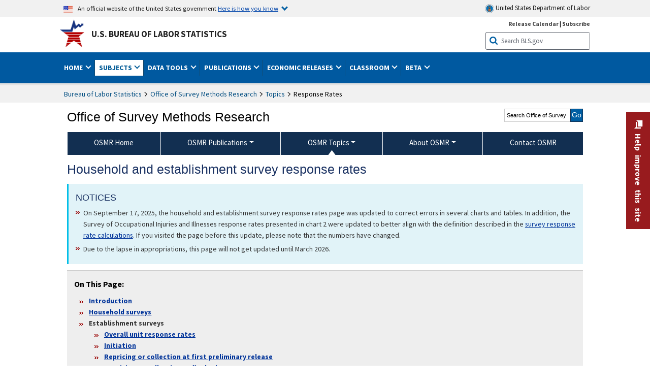

--- FILE ---
content_type: text/html
request_url: https://www.bls.gov/osmr/response-rates/
body_size: 67779
content:
         
		
		
	
            	
				
		    		        	        	



<!DOCTYPE HTML>
<html lang="en-us">	
	<head>
			                                <title>Household and establishment survey response rates :  U.S. Bureau of Labor Statistics</title>
							<meta charset="UTF-8">
		
		
				
        <meta property="og:title" content="Household and establishment survey response rates">
				<meta property="og:url" href="https://www.bls.gov/osmr/response-rates/">
        <link rel="canonical" href="https://www.bls.gov/osmr/response-rates/">
		<meta property="og:type" content="website">
					<meta name="description" content="Household and establishment survey response rates" />
			<meta property="og:description" content="Household and establishment survey response rates" />
		
				

								<meta name="date" content="2026-01-15" />
				
						
		                        				<meta name="keywords" content="" />
				
		                        					<meta name="surveys" content="" />
				
		                        					<meta name="programs" content="" />
		
					<meta name="topic" content="Demographics" />
		
					<meta name="measure" content="Employment and Unemployment" />
				
				        	<meta name="search-priority" content="0.5" />
        				        	<meta name="change-frequency" content="always" />
				
		
						  		  		  
										<!-- START include/global/head_cms.stm -->
	<script language="javascript" id="_fed_an_ua_tag" src="https://dap.digitalgov.gov/Universal-Federated-Analytics-Min.js?agency=DOL&subagency=BLS&yt=true"></script>

	<script src="/javascripts/jquery-latest.js"></script>
	<link rel="stylesheet" href="/assets/bootstrap/latest/bootstrap.min.css">
	<script src="/assets/bootstrap/latest/popper.min.js"></script>
	<script src="/assets/bootstrap/latest/bootstrap.min.js"></script>


	<link rel="stylesheet" type="text/css" href="/stylesheets/bls_combined.css">
	<link rel="stylesheet" type="text/css" href="/stylesheets/bls_content.css">
	<link rel="stylesheet" type="text/css" href="/stylesheets/bls_tables.css">
	<link rel="stylesheet" type="text/css" href="/stylesheets/jquery-tools.css">
				
<meta name="viewport" content="width=device-width, initial-scale=1, shrink-to-fit=no">

    <!--[if lt IE 9]>
		<link href="/stylesheets/ie8-styles.css" media="all" rel="Stylesheet"> 
	<![endif]-->
	<!--[if lt IE 8]>
		<link href="/stylesheets/ie7-styles.css" media="all" rel="Stylesheet"> 
	<![endif]-->
	<!--[if lt IE 7]>
		<link href="/stylesheets/ie6-styles.css" media="all" rel="Stylesheet"> 
		<style>
		body {
			behavior:url(/stylesheets/csshover2.htc);
		}
		</style>			
	<![endif]-->
	<!--[if IE]>
		<style>
		body {
			font-size: expression(1 / (screen.deviceXDPI / 96) * 84 + '%');
		}
		</style>	
	<![endif]-->
	<noscript>
	<link rel="stylesheet" type="text/css" href="/stylesheets/bls_noscript.css">
	</noscript>
	<!-----This means that the browser will (probably) render the width of the page at the width of its own screen. ------>
	<meta name="viewport" content="width=device-width, initial-scale=1">
	<!----------->
	<meta http-equiv="x-ua-compatible" content="IE=Edge" />
    <meta property="og:image" content="https://www.bls.gov/images/bls_emblem_2016.png" />
	<meta property="og:image:alt" content="BLS Logo">
	<meta name="robots" content="index, follow">
	<meta property="og:locale" content="en_US">
	<meta property="og:site_name" content="Bureau of Labor Statistics">
	<style type="text/css">
		td.gsc-table-cell-thumbnail{
		display:none !important;
		}
	</style>
	<link rel="apple-touch-icon" sizes="180x180" href="/apple-touch-icon.png" />
	<link rel="icon" type="image/png" href="/favicon-32x32.png" sizes="32x32" />
	<link rel="icon" type="image/png" href="/favicon-16x16.png" sizes="16x16" />
	<link rel="manifest" href="/manifest.json" />
	<link rel="mask-icon" href="/safari-pinned-tab.svg" color="#5bbad5" />
	<meta name="theme-color" content="#ffffff" />
    <!-- END include/global/head_cms.stm -->

			
			
			<script type="text/javascript" src="/javascripts/bls-latest.js"></script>
			<script src="/javascripts/jquery-tools.js"></script>
			<script type="text/javascript" src="/javascripts/jquery-migrate-1.2.1.min.js"></script>
		  
		


<script>
$(function() {$('#footer-links-container a[aria-label^="Contact OSMR"]').attr("href","https://data.bls.gov/forms/opb.htm")})
</script>
<script type="text/javascript" src="/assets/highcharts/latest/highcharts.js"></script>
<script type="text/javascript" src="/assets/highcharts/latest/highcharts-more.js"></script>
<script src="/assets/highcharts/latest/modules/exporting.js"></script>
<script src="/assets/highcharts/latest/modules/offline-exporting.js"></script>
<script type="text/javascript" src="/assets/highcharts/latest/modules/drilldown.js"></script>
<script src='/assets/highcharts/latest/modules/accessibility.js'></script>


<script type="text/javascript">

function loadCharts(){

        let loadFromTable = {
            getTitle: function (divID) {
                return $("table caption", $("#" + divID)).text();
            },
            getCategories(divID) {
                let table_body = $("table tbody", $("#" + divID));
                let categories = [];
                $("tr", table_body).each(function (i, tr) {
                    categories.push($("th:first", tr).text());
                });
                return categories;
            },


            getSeries(divID) {

                function getNumber(text){
                    return text === "" || isNaN(Number(text)) ? null : Number(text); 
                };

                function getData(divID, name_i) {
                    let table_body = $("table tbody", $("#" + divID));
                    let data_arr = [];

                    $("tr", table_body).each(function (j, tr) {
                        data_arr.push(getNumber($(`td:eq(${name_i})`, tr).text()));
                    });

                    return data_arr;
                };


                let series_arr = [];
                let names_arr = [];
                let table_headers = $("table thead tr:last th:gt(0)", $("#" + divID));

                $(table_headers).each(function (i, th) {
                    names_arr.push($(th).text().trim());
                });

                $(names_arr).each(function (i, name) {

                    series_obj = {
                        "name": name,
                        "data": getData(divID, i),
                        //                "color": "rgb(15, 5, 165)",
                        "visible": true
                    }

                    series_arr.push(series_obj);
                });

                return series_arr;


            }


        }



        $(function () {

            let renderID = "chart1";


            var all_chart_options = {
                "chart": {
                    "renderTo": renderID,
                    "margin": [80, 30, 80, 50],
                    "borderWidth": 0,
                    "plotBorderColor": "#000",
                    "plotBorderWidth": 0,
                    "backgroundColor": "#fff",
                    "type": "line",
                    "events": {
                        "redraw": function redraw() {
                            if (chart) {
                                $.each(chart.series, function (i, serie) {
                                    $.each(serie.data, function (j, point) {
                                        if (point.options.cursor === "pointer") {
                                            point.graphic.attr({
                                                cursor: 'pointer'
                                            });
                                        }
                                    });
                                });
                            }
                        }
                    },
                    "zoomType": null,
                    "alignTicks": false,
                    "ignoreHiddenSeries": true,
                    "inverted": false

                },
                "colors": ["rgb(15, 5, 165)", "rgb(120, 139, 255)", "rgb(210, 35, 42)", "rgb(189, 140, 15)",
                    "rgb(80, 68, 68)", "rgb(225, 115, 115)", "rgb(164, 90, 255)", "rgb(125, 103, 96)",
                    "rgb(12, 166, 99)", "rgb(15, 5, 165)", "rgb(120, 139, 255)", "rgb(210, 35, 42)",
                    "rgb(189, 140, 15)", "rgb(158, 139, 139)", "rgb(153, 0, 0)"
                ],
                "legend": {
                    "align": "left",
                    "alignColumns": false,
                    "backgroundColor": "none",
                    "borderColor": "none",
                    "borderWidth": 0,
                    "enabled": true,
                    "floating": true,
                    "layout": "horizontal",
                    "reversed": false,
                    "shadow": false,
                    "symbolRadius": 0,
                    "title": {},
                    "useHTML": false,
                    "verticalAlign": "top",
                    "width": 520,
                    "x": 10,
                    "y": 30,
                    "itemStyle": {
                        "fontFamily": "Calibri, Arial, Helvetica, sans-serif",
                        "color": "#000",
                        "cursor": "pointer",
                        "textOverflow": "wrap"
                    },
                    "itemHiddenStyle": {
                        "color": "gray"
                    },
                    "itemHoverStyle": {
                        "cursor": "pointer"
                    }
                },
                "plotOptions": {
                    "series": {
                        connectNulls: true,
                        "events": {
                            "legendItemClick": function legendItemClick(event) {}
                        },
                        "dataLabels": {
                            "enabled": false,
                            "allowOverlap": false,
                            "padding": 0,
                            "verticalAlign": "bottom",
                            "style": {
                                "textShadow": "none",
                                "color": "#000"
                            },
                            "formatter": function () {
                                return $(this.y).addCommas();
                            }
                        },
                        "pointPlacement": null,
                        "stacking": null,
                        "pointPadding": 0.1,
                        "groupPadding": 0.2,
                        "minPointLength": 2,
                        "minSize": 4,
                        "sizeBy": "width",
                        "lineWidth": 1.5,
                        "states": {
                            "hover": {
                                "lineWidth": 4
                            }
                        },
                        "marker": {
                            "enabled": false,
                            "states": {
                                "hover": {
                                    "enabled": true,
                                    "radius": 5
                                }
                            }
                        }
                    },
                    "bubble": {
                        "tooltip": {
                            "followPointer": true
                        }
                    },
                    "line": {},
                    "bar": {
                        "borderWidth": 0
                    },
                    "boxplot": {
                        "fillColor": "#F0F0E0"
                    },
                    "pie": {
                        "showInLegend": true,
                        "size": "130%"
                    }
                },
                "series": loadFromTable.getSeries(renderID + "-table"),
                "subtitle": {
                    "text": "",
                    "align": "left",
                    "style": {
                        "color": "#000000",
                        "fontFamily": "arial",
                        "fontWeight": "normal",
                        "fontSize": "12px"
                    }
                },
                "title": {
                    "text": loadFromTable.getTitle(renderID + "-table"),
                    "align": "left",
                    "style": {
                        "color": "#000000",
                        "fontFamily": "arial",
                        "fontWeight": "bold",
                        "fontSize": "14px"
                    }
                },
                "tooltip": {
                    "backgroundColor": "#FEFFEF",
                    "crosshairs": [false, false],
                    "formatter": function () {
                        var shared_tooltip_arr = ["<b>" + this.x + "</b>"];
                        $.each(this.points, function (i, e) {
                            var options = this.series.chart.tooltip.options;
                            var dollar = options.y_signs_arr[0];
                            var percent = options.y_signs_arr[1];
                            var decimals = options.y_decimals;
                            var multiple = options.multiplier;
                            if (all_chart_options.series[this.series.index].yAxis == 1) {
                                dollar = options.y_signs_arr_2[0];
                                percent = options.y_signs_arr_2[1];
                                decimals = options.y_decimals_2;
                                multiple = options.multiplier_2;
                            }
                            var index = e.series.index;
                            var y_val = this.point.high ? " High: " + dollar + $(this.point
                                    .high * multiple).addCommas(decimals) + percent +
                                " | Low: " + dollar + $(this.point.low * multiple).addCommas(
                                    decimals) + percent : dollar + $(this.point.y * multiple)
                                .addCommas(decimals) + percent;
                            var s = this.series.name + ": " + y_val;
                            all_chart_options.series[index].extra_data ? s = all_chart_options
                                .tooltip.addExtraData(all_chart_options.series[index]
                                    .extra_data, this.point, s) : s = s;
                            shared_tooltip_arr.push(s);
                        });
                        return shared_tooltip_arr.join('<br/>').replace(/\$-/g, "-$");
                    },
                    "style": {
                        "color": "#000000",
                        "fontFamily": "Calibri, Arial, Helvetica, sans-serif"
                    },
                    "useHTML": false,
                    "shared": true,
                    "addExtraData": function (extra_data, point, s) {
                        if (extra_data && extra_data[0].name) {
                            $.each(extra_data, function (i) {
                                if (extra_data[i].values[point.index]) {
                                    s = s + "<br>" + extra_data[i].name + ": " + extra_data[i]
                                        .values[point.index];
                                }
                            });
                        }
                        return s;
                    },
                    "x_signs_arr": ["", ""],
                    "z_signs_arr": ["", ""],
                    "y_decimals": 1,
                    "y_decimals_2": 0,
                    "x_decimals": 0,
                    "z_decimals": 0,
                    "z_title": "Z",
                    "multiplier": 1,
                    "multiplier_2": 1,
                    "y_signs_arr": ["", "%"],
                    "y_signs_arr_2": ["", ""]
                },
                "xAxis": {
                    "categories": loadFromTable.getCategories(renderID + "-table"),
                    //["Apr 2015", "May 2015", "Jun 2015", "Jul 2015", "Aug 2015", "Sep 2015", "Oct 2015", "Nov 2015", "Dec 2015", "Jan 2016", "Feb 2016", "Mar 2016", "Apr 2016", "May 2016", "Jun 2016", "Jul 2016", "Aug 2016", "Sep 2016", "Oct 2016", "Nov 2016", "Dec 2016", "Jan 2017", "Feb 2017", "Mar 2017", "Apr 2017", "May 2017", "Jun 2017", "Jul 2017", "Aug 2017", "Sep 2017", "Oct 2017", "Nov 2017", "Dec 2017", "Jan 2018", "Feb 2018", "Mar 2018", "Apr 2018", "May 2018", "Jun 2018", "Jul 2018", "Aug 2018", "Sep 2018", "Oct 2018", "Nov 2018", "Dec 2018", "Jan 2019", "Feb 2019", "Mar 2019", "Apr 2019", "May 2019", "Jun 2019", "Jul 2019", "Aug 2019", "Sep 2019", "Oct 2019", "Nov 2019", "Dec 2019", "Jan 2020", "Feb 2020", "Mar 2020", "Apr 2020", "May 2020", "Jun 2020", "Jul 2020", "Aug 2020", "Sep 2020", "Oct 2020", "Nov 2020", "Dec 2020", "Jan 2021", "Feb 2021", "Mar 2021", "Apr 2021", "May 2021", "Jun 2021", "Jul 2021", "Aug 2021", "Sep 2021", "Oct 2021", "Nov 2021", "Dec 2021", "Jan 2022", "Feb 2022", "Mar 2022", "Apr 2022", "May 2022", "Jun 2022", "Jul 2022", "Aug 2022", "Sep 2022", "Oct 2022", "Nov 2022", "Dec 2022", "Jan 2023", "Feb 2023", "Mar 2023", "Apr 2023", "May 2023", "Jun 2023", "Jul 2023", "Aug 2023", "Sep 2023", "Oct 2023", "Nov 2023", "Dec 2023", "Jan 2024", "Feb 2024", "Mar 2024", "Apr 2024", "May 2024", "Jun 2024", "Jul 2024", "Aug 2024", "Sep 2024", "Oct 2024", "Nov 2024", "Dec 2024", "Jan 2025", "Feb 2025", "Mar 2025", "Apr 2025"],
                    "gridLineColor": "#c0c0c0",
                    "gridLineWidth": 0,
                    "gridLineDashStyle": "Dot",
                    "labels": {
                        "rotation": 0,
                        "useHTML": false,
                        "style": {
                            "color": "#000000",
                            "fontFamily": "Calibri, Arial, Helvetica, sans-serif",
                            "fontWeight": "normal",
                            "backgroundColor": "#fff",
                            "fontSize": "12px",
                            "textOverflow": "wrap",
                            "width": null
                        }
                    },
                    "lineWidth": 1.2,
                    "lineColor": "gray",
                    "max": null,
                    "min": null,
                    "plotBands": [],
                    "plotLines": [{
                        "value": 0,
                        "color": "#c0c0c0",
                        "dashStyle": "solid",
                        "width": 0
                    }],
                    "startOnTick": false,
                    "tickInterval": 24,
                    "tickmarkPlacement": "on",
                    "tickPosition": "outside",
                    "tickColor": "#C0D0E0",
                    "title": {
                        "align": "middle",
                        "useHTML": true,
                        "text": "",
                        "margin": 6,
                        "rotation": 0,
                        "style": {
                            "color": "#000000",
                            "fontFamily": "Calibri, Arial, Helvetica, sans-serif",
                            "fontWeight": "normal",
                            "backgroundColor": "#fff",
                            "fontSize": "13px"
                        },
                        "x": 0,
                        "y": 0
                    },
                    "type": "linear"
                },
                "yAxis": {
                    "gridLineColor": "#c0c0c0",
                    "gridLineWidth": 1,
                    "gridLineDashStyle": "Dot",
                    "labels": {
                        "formatter": function yAxisFormat() {
                            var decimals = this.axis.options.labels.decimals;
                            var signs_arr = this.axis.options.labels.signs_arr;
                            var dividend = this.axis.options.labels.dividend;
                            var s = this.value / dividend == parseInt(this.value / dividend) ?
                                Highcharts.numberFormat(this.value / dividend, 0, ".", ",") : Highcharts
                                .numberFormat(this.value / dividend, 1, ".", ",");
                            s = signs_arr[0] + s + signs_arr[1];
                            return s.replace(/\$-/g, "-$");
                        },
                        "rotation": 0,
                        "style": {
                            "color": "#000000",
                            "fontFamily": "Calibri, Arial, Helvetica, sans-serif",
                            "fontWeight": "normal",
                            "backgroundColor": "#fff",
                            "fontSize": "12px"
                        },
                        "signs_arr": ["", "%"],
                        "decimals": null,
                        "dividend": 1
                    },
                    "lineColor": "gray",
                    "lineWidth": 1,
                    "max": null,
                    "min": null,
                    "opposite": false,
                    "plotBands": [],
                    "plotLines": [{
                        "value": 0,
                        "color": "#000",
                        "dashStyle": "solid",
                        "width": 1
                    }],
                    "tickInterval": null,
                    "tickmarkPlacement": "on",
                    "tickPosition": "outside",
                    "tickColor": "#C0D0E0",
                    "tickWidth": 1,
                    "title": {
                        "useHTML": false,
                        "text": "",
                        "margin": 6,
                        "align": "high",
                        "offset": 20,
                        "rotation": 0,
                        "x": 35,
                        "y": -20,
                        "style": {
                            "color": "#000000",
                            "fontFamily": "Calibri, Arial, Helvetica, sans-serif",
                            "fontWeight": "normal",
                            "fontSize": "13px"
                        }
                    },
                    "type": "linear",
                    "allowDecimals": true
                },
                "credits": {
                    "href": "/",
                    "position": {
                        "align": "left",
                        "x": 10,
                        "y": -22
                    },
                    "style": {
                        "cursor": "default",
                        "color": "#2C2C2C",
                        "font-size": "11px"
                    },
                    "target": "_blank",
                    "text": "Click legend items to change data display. Hover over chart to view data.<br>Source: U.S. Bureau of Labor Statistics.",
                    "useHTML": true
                },
                "exporting": {
                    "sourceWidth": 640,
                    "scale": 1,
                    "chartOptions": {
                        "chart": {
                            "backgroundColor": "#fff"
                        },
                        "credits": {
                            "text": "<br>Source: U.S. Bureau of Labor Statistics."
                        }
                    },
                    "buttons": {
                        "contextButton": {
                            "text": "<span style='color: #112e51'>Options</span>",
                            "symbolY": 14,
                            "symbolStroke": "#112e51",
                            "enabled": true,
                            "verticalAlign": "bottom",
                            "x": -10,
                            "menuItems": [{
                                "textKey": "printChart",
                                "onclick": function onclick() {
                                    $(".highcharts-focus-border").remove();
                                    this.print();
                                }
                            }, {
                                "separator": true
                            }, {
                                "textKey": "downloadPNG",
                                "onclick": function onclick() {
                                    this.exportChartLocal();
                                }
                            }, {
                                "textKey": "downloadJPEG",
                                "onclick": function onclick() {
                                    this.exportChartLocal({
                                        type: 'image/jpeg'
                                    });
                                }
                            }, {
                                "textKey": "downloadSVG",
                                "onclick": function onclick() {
                                    this.exportChartLocal({
                                        type: 'image/svg+xml'
                                    });
                                }
                            }]
                        }
                    }
                },
                "input_table": "<table class=\"regular\" id=\"BLStable_2025_8_25_9_37\" style=\"width: 95%;\"> <caption> <span class=\"tableTitle\">Household survey response rates, April 2015\u2013April 2025</span>  </caption> <thead><tr><th scope=\"col\" rowspan=\"1\" style=\"vertical-align: middle; min-width: 80px;\">Date<\/th><th scope=\"col\">ATUS<\/th><th scope=\"col\">CE-Diary<\/th><th scope=\"col\">CE-Interview<\/th><th scope=\"col\">CPI-Housing<\/th><th scope=\"col\">CPS<\/th><th scope=\"col\">TPOPS<\/th><\/tr><\/thead> <tbody><tr><th scope=\"row\"><p>Apr 2015<\/p><\/th><td>48.0<\/td><td>60.5<\/td><td>67.9<\/td><td>69.7<\/td><td>88.3<\/td><td><\/td><\/tr><tr class=\"greenbar\"><th scope=\"row\"><p>May 2015<\/p><\/th><td>47.0<\/td><td>58.3<\/td><td>65.1<\/td><td>69.3<\/td><td>87.9<\/td><td>23.2<\/td><\/tr><tr><th scope=\"row\"><p>Jun 2015<\/p><\/th><td>47.9<\/td><td>60.9<\/td><td>63.7<\/td><td>68.4<\/td><td>86.8<\/td><td><\/td><\/tr><tr class=\"greenbar\"><th scope=\"row\"><p>Jul 2015<\/p><\/th><td>49.2<\/td><td>57.8<\/td><td>65.8<\/td><td>69.9<\/td><td>87.0<\/td><td><\/td><\/tr><tr><th scope=\"row\"><p>Aug 2015<\/p><\/th><td>43.9<\/td><td>60.2<\/td><td>65.7<\/td><td>68.2<\/td><td>87.3<\/td><td>24.9<\/td><\/tr><tr class=\"greenbar\"><th scope=\"row\"><p>Sep 2015<\/p><\/th><td>46.5<\/td><td>59.2<\/td><td>63.0<\/td><td>67.1<\/td><td>87.0<\/td><td><\/td><\/tr><tr><th scope=\"row\"><p>Oct 2015<\/p><\/th><td>47.9<\/td><td>58.9<\/td><td>63.2<\/td><td>67.6<\/td><td>87.1<\/td><td><\/td><\/tr><tr class=\"greenbar\"><th scope=\"row\"><p>Nov 2015<\/p><\/th><td>51.2<\/td><td>53.0<\/td><td>63.8<\/td><td>66.9<\/td><td>86.9<\/td><td>27.2<\/td><\/tr><tr><th scope=\"row\"><p>Dec 2015<\/p><\/th><td>48.9<\/td><td>55.3<\/td><td>61.8<\/td><td>67.2<\/td><td>86.2<\/td><td><\/td><\/tr><tr class=\"greenbar\"><th scope=\"row\"><p>Jan 2016<\/p><\/th><td>49.5<\/td><td>59.7<\/td><td>63.7<\/td><td>68.2<\/td><td>86.7<\/td><td><\/td><\/tr><tr><th scope=\"row\"><p>Feb 2016<\/p><\/th><td>50.5<\/td><td>62.0<\/td><td>63.8<\/td><td>67.5<\/td><td>86.4<\/td><td>38.4<\/td><\/tr><tr class=\"greenbar\"><th scope=\"row\"><p>Mar 2016<\/p><\/th><td>48.1<\/td><td>56.4<\/td><td>63.0<\/td><td>67.7<\/td><td>85.1<\/td><td><\/td><\/tr><tr><th scope=\"row\"><p>Apr 2016<\/p><\/th><td>46.8<\/td><td>59.8<\/td><td>63.9<\/td><td>66.6<\/td><td>86.3<\/td><td><\/td><\/tr><tr class=\"greenbar\"><th scope=\"row\"><p>May 2016<\/p><\/th><td>45.3<\/td><td>56.3<\/td><td>61.9<\/td><td>67.0<\/td><td>86.8<\/td><td>33.1<\/td><\/tr><tr><th scope=\"row\"><p>Jun 2016<\/p><\/th><td>43.6<\/td><td>59.3<\/td><td>62.6<\/td><td>68.1<\/td><td>86.8<\/td><td><\/td><\/tr><tr class=\"greenbar\"><th scope=\"row\"><p>Jul 2016<\/p><\/th><td>45.1<\/td><td>60.0<\/td><td>63.3<\/td><td>67.0<\/td><td>86.8<\/td><td><\/td><\/tr><tr><th scope=\"row\"><p>Aug 2016<\/p><\/th><td>47.2<\/td><td>60.1<\/td><td>64.2<\/td><td>68.7<\/td><td>87.4<\/td><td>39.8<\/td><\/tr><tr class=\"greenbar\"><th scope=\"row\"><p>Sep 2016<\/p><\/th><td>46.3<\/td><td>54.9<\/td><td>63.1<\/td><td>65.7<\/td><td>87.7<\/td><td><\/td><\/tr><tr><th scope=\"row\"><p>Oct 2016<\/p><\/th><td>45.6<\/td><td>52.9<\/td><td>62.4<\/td><td>65.1<\/td><td>87.3<\/td><td><\/td><\/tr><tr class=\"greenbar\"><th scope=\"row\"><p>Nov 2016<\/p><\/th><td>46.3<\/td><td>58.7<\/td><td>63.0<\/td><td>66.0<\/td><td>86.9<\/td><td>37.6<\/td><\/tr><tr><th scope=\"row\"><p>Dec 2016<\/p><\/th><td>47.2<\/td><td>53.3<\/td><td>61.6<\/td><td>65.3<\/td><td>85.6<\/td><td><\/td><\/tr><tr class=\"greenbar\"><th scope=\"row\"><p>Jan 2017<\/p><\/th><td>48.3<\/td><td>59.5<\/td><td>61.4<\/td><td>65.6<\/td><td>85.9<\/td><td><\/td><\/tr><tr><th scope=\"row\"><p>Feb 2017<\/p><\/th><td>49.9<\/td><td>59.4<\/td><td>60.7<\/td><td>66.8<\/td><td>85.7<\/td><td>36.5<\/td><\/tr><tr class=\"greenbar\"><th scope=\"row\"><p>Mar 2017<\/p><\/th><td>45.7<\/td><td>61.3<\/td><td>62.1<\/td><td>65.7<\/td><td>85.0<\/td><td><\/td><\/tr><tr><th scope=\"row\"><p>Apr 2017<\/p><\/th><td>46.9<\/td><td>62.9<\/td><td>63.2<\/td><td>65.7<\/td><td>86.1<\/td><td><\/td><\/tr><tr class=\"greenbar\"><th scope=\"row\"><p>May 2017<\/p><\/th><td>43.6<\/td><td>63.2<\/td><td>61.6<\/td><td>66.3<\/td><td>85.2<\/td><td>24.9<\/td><\/tr><tr><th scope=\"row\"><p>Jun 2017<\/p><\/th><td>43.8<\/td><td>62.9<\/td><td>61.4<\/td><td>66.9<\/td><td>85.6<\/td><td><\/td><\/tr><tr class=\"greenbar\"><th scope=\"row\"><p>Jul 2017<\/p><\/th><td>44.2<\/td><td>61.8<\/td><td>61.5<\/td><td>66.8<\/td><td>85.7<\/td><td><\/td><\/tr><tr><th scope=\"row\"><p>Aug 2017<\/p><\/th><td>42.9<\/td><td>66.0<\/td><td>62.6<\/td><td>66.5<\/td><td>86.5<\/td><td>30.9<\/td><\/tr><tr class=\"greenbar\"><th scope=\"row\"><p>Sep 2017<\/p><\/th><td>44.2<\/td><td>62.5<\/td><td>60.1<\/td><td>63.9<\/td><td>86.9<\/td><td><\/td><\/tr><tr><th scope=\"row\"><p>Oct 2017<\/p><\/th><td>44.7<\/td><td>61.5<\/td><td>60.4<\/td><td>64.1<\/td><td>86.2<\/td><td><\/td><\/tr><tr class=\"greenbar\"><th scope=\"row\"><p>Nov 2017<\/p><\/th><td>47.8<\/td><td>61.2<\/td><td>60.3<\/td><td>65.2<\/td><td>85.7<\/td><td>30.4<\/td><\/tr><tr><th scope=\"row\"><p>Dec 2017<\/p><\/th><td>45.6<\/td><td>55.9<\/td><td>57.4<\/td><td>64.3<\/td><td>84.9<\/td><td><\/td><\/tr><tr class=\"greenbar\"><th scope=\"row\"><p>Jan 2018<\/p><\/th><td>45.5<\/td><td>59.7<\/td><td>58.6<\/td><td>65.4<\/td><td>84.6<\/td><td><\/td><\/tr><tr><th scope=\"row\"><p>Feb 2018<\/p><\/th><td>43.8<\/td><td>58.8<\/td><td>59.1<\/td><td>65.2<\/td><td>84.5<\/td><td>33.5<\/td><\/tr><tr class=\"greenbar\"><th scope=\"row\"><p>Mar 2018<\/p><\/th><td>42.5<\/td><td>58.0<\/td><td>58.4<\/td><td>63.8<\/td><td>83.7<\/td><td><\/td><\/tr><tr><th scope=\"row\"><p>Apr 2018<\/p><\/th><td>42.7<\/td><td>57.3<\/td><td>58.9<\/td><td>64.5<\/td><td>85.1<\/td><td><\/td><\/tr><tr class=\"greenbar\"><th scope=\"row\"><p>May 2018<\/p><\/th><td>42.6<\/td><td>62.5<\/td><td>59.2<\/td><td>64.8<\/td><td>84.6<\/td><td>26.6<\/td><\/tr><tr><th scope=\"row\"><p>Jun 2018<\/p><\/th><td>42.7<\/td><td>57.6<\/td><td>57.6<\/td><td>63.3<\/td><td>84.3<\/td><td><\/td><\/tr><tr class=\"greenbar\"><th scope=\"row\"><p>Jul 2018<\/p><\/th><td>41.7<\/td><td>65.0<\/td><td>57.7<\/td><td>63.9<\/td><td>84.5<\/td><td><\/td><\/tr><tr><th scope=\"row\"><p>Aug 2018<\/p><\/th><td>41.8<\/td><td>57.7<\/td><td>58.3<\/td><td>63.0<\/td><td>84.5<\/td><td>24.8<\/td><\/tr><tr class=\"greenbar\"><th scope=\"row\"><p>Sep 2018<\/p><\/th><td>41.5<\/td><td>60.5<\/td><td>56.5<\/td><td>62.3<\/td><td>85.1<\/td><td><\/td><\/tr><tr><th scope=\"row\"><p>Oct 2018<\/p><\/th><td>42.6<\/td><td>57.0<\/td><td>56.6<\/td><td>62.2<\/td><td>84.8<\/td><td><\/td><\/tr><tr class=\"greenbar\"><th scope=\"row\"><p>Nov 2018<\/p><\/th><td>44.1<\/td><td>54.5<\/td><td>54.2<\/td><td>62.5<\/td><td>84.0<\/td><td>20.0<\/td><\/tr><tr><th scope=\"row\"><p>Dec 2018<\/p><\/th><td>43.8<\/td><td>51.8<\/td><td>53.8<\/td><td>60.4<\/td><td>82.9<\/td><td><\/td><\/tr><tr class=\"greenbar\"><th scope=\"row\"><p>Jan 2019<\/p><\/th><td>43.6<\/td><td>59.6<\/td><td>57.6<\/td><td>63.3<\/td><td>83.1<\/td><td><\/td><\/tr><tr><th scope=\"row\"><p>Feb 2019<\/p><\/th><td>44.5<\/td><td>56.1<\/td><td>54.3<\/td><td>62.6<\/td><td>82.7<\/td><td>34.4<\/td><\/tr><tr class=\"greenbar\"><th scope=\"row\"><p>Mar 2019<\/p><\/th><td>42.1<\/td><td>57.2<\/td><td>55.2<\/td><td>62.8<\/td><td>81.5<\/td><td><\/td><\/tr><tr><th scope=\"row\"><p>Apr 2019<\/p><\/th><td>43.2<\/td><td>59.8<\/td><td>55.5<\/td><td>63.0<\/td><td>83.0<\/td><td><\/td><\/tr><tr class=\"greenbar\"><th scope=\"row\"><p>May 2019<\/p><\/th><td>43.0<\/td><td>55.5<\/td><td>55.0<\/td><td>63.8<\/td><td>82.0<\/td><td>35.2<\/td><\/tr><tr><th scope=\"row\"><p>Jun 2019<\/p><\/th><td>40.5<\/td><td>55.5<\/td><td>53.1<\/td><td>61.8<\/td><td>82.4<\/td><td><\/td><\/tr><tr class=\"greenbar\"><th scope=\"row\"><p>Jul 2019<\/p><\/th><td>40.0<\/td><td>59.4<\/td><td>55.1<\/td><td>61.9<\/td><td>82.3<\/td><td><\/td><\/tr><tr><th scope=\"row\"><p>Aug 2019<\/p><\/th><td>38.8<\/td><td>58.9<\/td><td>52.7<\/td><td>60.5<\/td><td>83.6<\/td><td>36.1<\/td><\/tr><tr class=\"greenbar\"><th scope=\"row\"><p>Sep 2019<\/p><\/th><td>41.1<\/td><td>56.6<\/td><td>52.0<\/td><td>60.7<\/td><td>83.0<\/td><td><\/td><\/tr><tr><th scope=\"row\"><p>Oct 2019<\/p><\/th><td>42.8<\/td><td>55.2<\/td><td>54.7<\/td><td>63.8<\/td><td>83.2<\/td><td><\/td><\/tr><tr class=\"greenbar\"><th scope=\"row\"><p>Nov 2019<\/p><\/th><td>42.1<\/td><td>51.9<\/td><td>50.2<\/td><td>64.3<\/td><td>83.0<\/td><td><\/td><\/tr><tr><th scope=\"row\"><p>Dec 2019<\/p><\/th><td>42.5<\/td><td>47.2<\/td><td>50.3<\/td><td>61.0<\/td><td>82.3<\/td><td><\/td><\/tr><tr class=\"greenbar\"><th scope=\"row\"><p>Jan 2020<\/p><\/th><td>41.2<\/td><td>50.9<\/td><td>53.2<\/td><td>63.9<\/td><td>81.7<\/td><td><\/td><\/tr><tr><th scope=\"row\"><p>Feb 2020<\/p><\/th><td>26.1<\/td><td>52.5<\/td><td>52.3<\/td><td>63.1<\/td><td>82.3<\/td><td><\/td><\/tr><tr class=\"greenbar\"><th scope=\"row\"><p>Mar 2020<\/p><\/th><td>16.9<\/td><td>38.7<\/td><td>51.5<\/td><td>58.3<\/td><td>73.0<\/td><td><\/td><\/tr><tr><th scope=\"row\"><p>Apr 2020<\/p><\/th><td>31.9<\/td><td>28.3<\/td><td>46.3<\/td><td>56.4<\/td><td>69.9<\/td><td><\/td><\/tr><tr class=\"greenbar\"><th scope=\"row\"><p>May 2020<\/p><\/th><td>39.9<\/td><td>28.4<\/td><td>47.0<\/td><td>57.0<\/td><td>67.4<\/td><td><\/td><\/tr><tr><th scope=\"row\"><p>Jun 2020<\/p><\/th><td>48.2<\/td><td>30.6<\/td><td>44.8<\/td><td>57.5<\/td><td>64.9<\/td><td><\/td><\/tr><tr class=\"greenbar\"><th scope=\"row\"><p>Jul 2020<\/p><\/th><td>47.4<\/td><td>29.2<\/td><td>40.3<\/td><td>56.1<\/td><td>67.2<\/td><td><\/td><\/tr><tr><th scope=\"row\"><p>Aug 2020<\/p><\/th><td>44.7<\/td><td>34.4<\/td><td>43.4<\/td><td>57.6<\/td><td>70.2<\/td><td><\/td><\/tr><tr class=\"greenbar\"><th scope=\"row\"><p>Sep 2020<\/p><\/th><td>44.1<\/td><td>44.5<\/td><td>50.3<\/td><td>55.7<\/td><td>79.0<\/td><td><\/td><\/tr><tr><th scope=\"row\"><p>Oct 2020<\/p><\/th><td>44.0<\/td><td>41.5<\/td><td>47.6<\/td><td>54.6<\/td><td>80.3<\/td><td><\/td><\/tr><tr class=\"greenbar\"><th scope=\"row\"><p>Nov 2020<\/p><\/th><td>41.3<\/td><td>39.2<\/td><td>46.6<\/td><td>54.5<\/td><td>79.3<\/td><td><\/td><\/tr><tr><th scope=\"row\"><p>Dec 2020<\/p><\/th><td>45.8<\/td><td>35.9<\/td><td>45.8<\/td><td>55.6<\/td><td>76.7<\/td><td><\/td><\/tr><tr class=\"greenbar\"><th scope=\"row\"><p>Jan 2021<\/p><\/th><td>43.6<\/td><td>42.4<\/td><td>43.7<\/td><td>52.4<\/td><td>78.2<\/td><td><\/td><\/tr><tr><th scope=\"row\"><p>Feb 2021<\/p><\/th><td>42.6<\/td><td>42.3<\/td><td>46.0<\/td><td>55.7<\/td><td>78.0<\/td><td><\/td><\/tr><tr class=\"greenbar\"><th scope=\"row\"><p>Mar 2021<\/p><\/th><td>40.6<\/td><td>46.5<\/td><td>48.6<\/td><td>55.5<\/td><td>76.2<\/td><td><\/td><\/tr><tr><th scope=\"row\"><p>Apr 2021<\/p><\/th><td>40.3<\/td><td>45.2<\/td><td>45.9<\/td><td>56.4<\/td><td>78.8<\/td><td><\/td><\/tr><tr class=\"greenbar\"><th scope=\"row\"><p>May 2021<\/p><\/th><td>39.0<\/td><td>47.0<\/td><td>46.4<\/td><td>57.1<\/td><td>78.4<\/td><td><\/td><\/tr><tr><th scope=\"row\"><p>Jun 2021<\/p><\/th><td>38.3<\/td><td>46.7<\/td><td>48.2<\/td><td>56.1<\/td><td>76.3<\/td><td><\/td><\/tr><tr class=\"greenbar\"><th scope=\"row\"><p>Jul 2021<\/p><\/th><td>38.1<\/td><td>46.1<\/td><td>46.3<\/td><td>49.9<\/td><td>76.6<\/td><td><\/td><\/tr><tr><th scope=\"row\"><p>Aug 2021<\/p><\/th><td>38.4<\/td><td>46.1<\/td><td>46.6<\/td><td>52.7<\/td><td>76.9<\/td><td><\/td><\/tr><tr class=\"greenbar\"><th scope=\"row\"><p>Sep 2021<\/p><\/th><td>39.3<\/td><td>41.5<\/td><td>46.0<\/td><td>53.1<\/td><td>75.0<\/td><td><\/td><\/tr><tr><th scope=\"row\"><p>Oct 2021<\/p><\/th><td>37.2<\/td><td>43.3<\/td><td>44.8<\/td><td>54.2<\/td><td>75.9<\/td><td><\/td><\/tr><tr class=\"greenbar\"><th scope=\"row\"><p>Nov 2021<\/p><\/th><td>38.9<\/td><td>40.1<\/td><td>43.0<\/td><td>57.0<\/td><td>73.9<\/td><td><\/td><\/tr><tr><th scope=\"row\"><p>Dec 2021<\/p><\/th><td>36.7<\/td><td>38.8<\/td><td>43.1<\/td><td>55.2<\/td><td>73.2<\/td><td><\/td><\/tr><tr class=\"greenbar\"><th scope=\"row\"><p>Jan 2022<\/p><\/th><td>38.5<\/td><td>45.3<\/td><td>46.1<\/td><td>52.6<\/td><td>73.3<\/td><td><\/td><\/tr><tr><th scope=\"row\"><p>Feb 2022<\/p><\/th><td>36.0<\/td><td>46.1<\/td><td>44.2<\/td><td>54.5<\/td><td>73.7<\/td><td><\/td><\/tr><tr class=\"greenbar\"><th scope=\"row\"><p>Mar 2022<\/p><\/th><td>36.9<\/td><td>50.3<\/td><td>47.5<\/td><td>55.4<\/td><td>72.1<\/td><td><\/td><\/tr><tr><th scope=\"row\"><p>Apr 2022<\/p><\/th><td>35.5<\/td><td>46.8<\/td><td>47.2<\/td><td>53.1<\/td><td>74.0<\/td><td><\/td><\/tr><tr class=\"greenbar\"><th scope=\"row\"><p>May 2022<\/p><\/th><td>34.4<\/td><td>47.7<\/td><td>46.1<\/td><td>57.1<\/td><td>75.1<\/td><td><\/td><\/tr><tr><th scope=\"row\"><p>Jun 2022<\/p><\/th><td>33.7<\/td><td>45.3<\/td><td>45.6<\/td><td>56.4<\/td><td>73.1<\/td><td><\/td><\/tr><tr class=\"greenbar\"><th scope=\"row\"><p>Jul 2022<\/p><\/th><td>33.2<\/td><td>45.9<\/td><td>44.1<\/td><td>53.7<\/td><td>72.4<\/td><td><\/td><\/tr><tr><th scope=\"row\"><p>Aug 2022<\/p><\/th><td>32.9<\/td><td>46.1<\/td><td>40.7<\/td><td>54.0<\/td><td>73.7<\/td><td><\/td><\/tr><tr class=\"greenbar\"><th scope=\"row\"><p>Sep 2022<\/p><\/th><td>35.7<\/td><td>45.9<\/td><td>37.7<\/td><td>53.7<\/td><td>73.0<\/td><td><\/td><\/tr><tr><th scope=\"row\"><p>Oct 2022<\/p><\/th><td>37.5<\/td><td>43.7<\/td><td>43.9<\/td><td>52.4<\/td><td>72.2<\/td><td><\/td><\/tr><tr class=\"greenbar\"><th scope=\"row\"><p>Nov 2022<\/p><\/th><td>36.7<\/td><td>38.1<\/td><td>40.3<\/td><td>56.8<\/td><td>71.3<\/td><td><\/td><\/tr><tr><th scope=\"row\"><p>Dec 2022<\/p><\/th><td>38.4<\/td><td>38.7<\/td><td>39.2<\/td><td>58.0<\/td><td>70.4<\/td><td><\/td><\/tr><tr class=\"greenbar\"><th scope=\"row\"><p>Jan 2023<\/p><\/th><td>37.7<\/td><td>46.4<\/td><td>43.3<\/td><td>57.5<\/td><td>71.0<\/td><td><\/td><\/tr><tr><th scope=\"row\"><p>Feb 2023<\/p><\/th><td>37.1<\/td><td>44.7<\/td><td>43.0<\/td><td>58.0<\/td><td>69.7<\/td><td><\/td><\/tr><tr class=\"greenbar\"><th scope=\"row\"><p>Mar 2023<\/p><\/th><td>36.7<\/td><td>42.4<\/td><td>41.7<\/td><td>57.9<\/td><td>68.9<\/td><td><\/td><\/tr><tr><th scope=\"row\"><p>Apr 2023<\/p><\/th><td>39.1<\/td><td>43.4<\/td><td>42.3<\/td><td>57.0<\/td><td>70.7<\/td><td><\/td><\/tr><tr class=\"greenbar\"><th scope=\"row\"><p>May 2023<\/p><\/th><td>37.7<\/td><td>43.9<\/td><td>41.9<\/td><td>58.6<\/td><td>70.7<\/td><td><\/td><\/tr><tr><th scope=\"row\"><p>Jun 2023<\/p><\/th><td>36.9<\/td><td>43.6<\/td><td>42.1<\/td><td>59.6<\/td><td>70.0<\/td><td><\/td><\/tr><tr class=\"greenbar\"><th scope=\"row\"><p>Jul 2023<\/p><\/th><td>36.6<\/td><td>42.5<\/td><td>41.2<\/td><td>57.5<\/td><td>70.2<\/td><td><\/td><\/tr><tr><th scope=\"row\"><p>Aug 2023<\/p><\/th><td>36.4<\/td><td>45.4<\/td><td>44.8<\/td><td>58.8<\/td><td>71.3<\/td><td><\/td><\/tr><tr class=\"greenbar\"><th scope=\"row\"><p>Sep 2023<\/p><\/th><td>36.9<\/td><td>42.6<\/td><td>40.1<\/td><td>58.7<\/td><td>70.1<\/td><td><\/td><\/tr><tr><th scope=\"row\"><p>Oct 2023<\/p><\/th><td>35.5<\/td><td>42.0<\/td><td>41.5<\/td><td>57.5<\/td><td>71.3<\/td><td><\/td><\/tr><tr class=\"greenbar\"><th scope=\"row\"><p>Nov 2023<\/p><\/th><td>34.8<\/td><td>39.8<\/td><td>40.8<\/td><td>58.6<\/td><td>70.1<\/td><td><\/td><\/tr><tr><th scope=\"row\"><p>Dec 2023<\/p><\/th><td>37.1<\/td><td>42.4<\/td><td>39.5<\/td><td>57.7<\/td><td>69.3<\/td><td><\/td><\/tr><tr class=\"greenbar\"><th scope=\"row\"><p>Jan 2024<\/p><\/th><td><\/td><td>43.4<\/td><td>42.6<\/td><td>58.2<\/td><td>69.5<\/td><td><\/td><\/tr><tr><th scope=\"row\"><p>Feb 2024<\/p><\/th><td><\/td><td>44.9<\/td><td>42.2<\/td><td>59.1<\/td><td>70.0<\/td><td><\/td><\/tr><tr class=\"greenbar\"><th scope=\"row\"><p>Mar 2024<\/p><\/th><td><\/td><td>39.5<\/td><td>38.4<\/td><td>57.5<\/td><td>67.2<\/td><td><\/td><\/tr><tr><th scope=\"row\"><p>Apr 2024<\/p><\/th><td><\/td><td>44.3<\/td><td>41.8<\/td><td>56.5<\/td><td>69.7<\/td><td><\/td><\/tr><tr class=\"greenbar\"><th scope=\"row\"><p>May 2024<\/p><\/th><td><\/td><td>43.5<\/td><td>41.5<\/td><td>57.5<\/td><td>70.2<\/td><td><\/td><\/tr><tr><th scope=\"row\"><p>Jun 2024<\/p><\/th><td><\/td><td>43.1<\/td><td>40.3<\/td><td>56.8<\/td><td>69.6<\/td><td><\/td><\/tr><tr class=\"greenbar\"><th scope=\"row\"><p>Jul 2024<\/p><\/th><td><\/td><td>43.9<\/td><td>42.4<\/td><td>57.5<\/td><td>70.2<\/td><td><\/td><\/tr><tr><th scope=\"row\"><p>Aug 2024<\/p><\/th><td><\/td><td>43.6<\/td><td>41.2<\/td><td>58.2<\/td><td>70.5<\/td><td><\/td><\/tr><tr class=\"greenbar\"><th scope=\"row\"><p>Sep 2024<\/p><\/th><td><\/td><td>42.9<\/td><td>38.6<\/td><td>58.7<\/td><td>69.7<\/td><td><\/td><\/tr><tr><th scope=\"row\"><p>Oct 2024<\/p><\/th><td><\/td><td>44.3<\/td><td>41.9<\/td><td>56.0<\/td><td>69.5<\/td><td><\/td><\/tr><tr class=\"greenbar\"><th scope=\"row\"><p>Nov 2024<\/p><\/th><td><\/td><td>42.4<\/td><td>41.3<\/td><td>55.6<\/td><td>69.3<\/td><td><\/td><\/tr><tr><th scope=\"row\"><p>Dec 2024<\/p><\/th><td><\/td><td>38.9<\/td><td>37.3<\/td><td>54.0<\/td><td>69.1<\/td><td><\/td><\/tr><tr class=\"greenbar\"><th scope=\"row\"><p>Jan 2025<\/p><\/th><td><\/td><td><\/td><td>41.0<\/td><td>56.8<\/td><td>68.8<\/td><td><\/td><\/tr><tr><th scope=\"row\"><p>Feb 2025<\/p><\/th><td><\/td><td><\/td><td>39.5<\/td><td>55.8<\/td><td>68.7<\/td><td><\/td><\/tr><tr class=\"greenbar\"><th scope=\"row\"><p>Mar 2025<\/p><\/th><td><\/td><td><\/td><td>39.9<\/td><td>54.1<\/td><td>66.7<\/td><td><\/td><\/tr><tr><th scope=\"row\"><p>Apr 2025<\/p><\/th><td><\/td><td><\/td><td><\/td><td>55.7<\/td><td>68.1<\/td><\/tr><\/tbody><tfoot style=\"display: none;\" id=\"BLStable_2025_8_25_9_37_footnotes\"><tr class=\"footnotes\"><td class=\"footnotes\"><\/td><\/tr><\/tfoot><\/table>",

            };

            var chartCallback = function chartCallback(all_chart_options) {
                if (all_chart_options.timeline) {
                    //call animation if applicable
                    all_chart_options.timeline.animation();
                }

                $(".highcharts-legend-item").css("min-height", "0px").css("z-index",
                100); //fix so CMS CSS doesn't make legend taller than it should

                $(".highcharts-tooltip").css("z-index", 200);
                /**
                 * Highcharts plugin for setting a lower opacity for other series than the one that is hovered
                 * in the legend
                 */

                (function (Highcharts) {
                    var each = Highcharts.each;
                    Highcharts.wrap(Highcharts.Legend.prototype, 'renderItem', function (proceed,
                    item) {
                        proceed.call(this, item);
                        var isPoint = !!item.series,
                            collection = isPoint ? item.series.points : this.chart.series,
                            groups = isPoint ? ['graphic'] : ['group', 'markerGroup'],
                            element = (this.options.useHTML ? item.legendItem : item
                                .legendGroup).element;

                        element.onmouseover = function () {
                            each(collection, function (seriesItem) {
                                if (seriesItem !== item) {
                                    each(groups, function (group) {
                                        seriesItem[group].animate({
                                            opacity: 0.25
                                        }, {
                                            duration: 150
                                        });
                                    });
                                }
                            });
                        };

                        element.onmouseout = function () {
                            each(collection, function (seriesItem) {
                                if (seriesItem !== item) {
                                    each(groups, function (group) {
                                        seriesItem[group].animate({
                                            opacity: 1
                                        }, {
                                            duration: 50
                                        });
                                    });
                                }
                            });
                        };
                    });
                    Highcharts.wrap(Highcharts.Chart.prototype, 'showCredits', function (proceed,
                        credits) {
                        proceed.call(this, credits);

                        if (this.credits && credits.target) {
                            this.credits.on('click', function () {
                                $('<a>').attr({
                                    href: credits.href,
                                    target: credits.target
                                })[0].click();
                            });
                        }
                    });
                })(Highcharts); //end gray other series plugin

            };
            Highcharts.setOptions({
                lang: {
                    thousandsSep: ",",
                    drillUpText: "\u25C0 Back ",
                    contextButtonTitle: "Download chart image"
                }
            });

            var chart = new Highcharts.Chart(all_chart_options, chartCallback(all_chart_options));
        });
        jQuery.fn.extend({
            addCommas: function addCommas(decimals) {
                var val = this[0] || 0;

                if (isNaN(val) || val < 999 && val > -999 && decimals < 1) {
                    //small numbers auto decimals
                    return val;
                } else if (val < 999 && val > -999 && decimals > 0) {
                    //small numbers fixed decimals
                    return val.toFixed(decimals);
                } else if ((val > 999 || val < -999) && decimals > 0) {
                    //big numbers fixed decimals
                    val = val.toFixed(decimals);

                    while (/(\d+)(\d{3})/.test(val.toString())) {
                        val = val.replace(/(\d+)(\d{3})/, '$1' + ',' + '$2');
                    }
                } else if (val > 999 || val < -999) {
                    //big number auto decimals
                    while (/(\d+)(\d{3})/.test(val.toString())) {
                        val = val.toString().replace(/(\d+)(\d{3})/, '$1' + ',' + '$2');
                    }
                }

                return val;
            }
        });






        

        $(function () {

            let renderID = "chart2";


            var all_chart_options = {
                "chart": {
                    "renderTo": renderID,
                    "margin": [80, 30, 80, 50],
                    "borderWidth": 0,
                    "plotBorderColor": "#000",
                    "plotBorderWidth": 0,
                    "backgroundColor": "#fff",
                    "type": "line",
                    "events": {
                        "redraw": function redraw() {
                            if (chart) {
                                $.each(chart.series, function (i, serie) {
                                    $.each(serie.data, function (j, point) {
                                        if (point.options.cursor === "pointer") {
                                            point.graphic.attr({
                                                cursor: 'pointer'
                                            });
                                        }
                                    });
                                });
                            }
                        }
                    },
                    "zoomType": null,
                    "alignTicks": false,
                    "ignoreHiddenSeries": true,
                    "inverted": false

                },
                "colors": ["rgb(15, 5, 165)", "rgb(120, 139, 255)", "rgb(210, 35, 42)", "rgb(189, 140, 15)",
                    "rgb(80, 68, 68)", "rgb(225, 115, 115)", "rgb(164, 90, 255)", "rgb(125, 103, 96)",
                    "rgb(12, 166, 99)", "rgb(15, 5, 165)", "rgb(120, 139, 255)", "rgb(210, 35, 42)",
                    "rgb(189, 140, 15)", "rgb(158, 139, 139)", "rgb(153, 0, 0)"
                ],
                "legend": {
                    "align": "left",
                    "alignColumns": false,
                    "backgroundColor": "none",
                    "borderColor": "none",
                    "borderWidth": 0,
                    "enabled": true,
                    "floating": true,
                    "layout": "horizontal",
                    "reversed": false,
                    "shadow": false,
                    "symbolRadius": 0,
                    "title": {},
                    "useHTML": false,
                    "verticalAlign": "top",
                    "width": 520,
                    "x": 10,
                    "y": 20,
                    "itemStyle": {
                        "fontFamily": "Calibri, Arial, Helvetica, sans-serif",
                        "color": "#000",
                        "cursor": "pointer",
                        "textOverflow": "wrap"
                    },
                    "itemHiddenStyle": {
                        "color": "gray"
                    },
                    "itemHoverStyle": {
                        "cursor": "pointer"
                    }
                },
                "plotOptions": {
                    "series": {
                        connectNulls: true,
                        "events": {
                            "legendItemClick": function legendItemClick(event) {}
                        },
                        "dataLabels": {
                            "enabled": false,
                            "allowOverlap": false,
                            "padding": 0,
                            "verticalAlign": "bottom",
                            "style": {
                                "textShadow": "none",
                                "color": "#000"
                            },
                            "formatter": function () {
                                return $(this.y).addCommas();
                            }
                        },
                        "pointPlacement": null,
                        "stacking": null,
                        "pointPadding": 0.1,
                        "groupPadding": 0.2,
                        "minPointLength": 2,
                        "minSize": 4,
                        "sizeBy": "width",
                        "lineWidth": 1.5,
                        "states": {
                            "hover": {
                                "lineWidth": 4
                            }
                        },
                        "marker": {
                            "enabled": false,
                            "states": {
                                "hover": {
                                    "enabled": true,
                                    "radius": 5
                                }
                            }
                        }
                    },
                    "bubble": {
                        "tooltip": {
                            "followPointer": true
                        }
                    },
                    "line": {},
                    "bar": {
                        "borderWidth": 0
                    },
                    "boxplot": {
                        "fillColor": "#F0F0E0"
                    },
                    "pie": {
                        "showInLegend": true,
                        "size": "130%"
                    }
                },
                "series": loadFromTable.getSeries(renderID + "-table"),
                "subtitle": {
                    "text": "",
                    "align": "left",
                    "style": {
                        "color": "#000000",
                        "fontFamily": "arial",
                        "fontWeight": "normal",
                        "fontSize": "12px"
                    }
                },
                "title": {
                    "text": loadFromTable.getTitle(renderID + "-table"),
                    "align": "left",
                    "style": {
                        "color": "#000000",
                        "fontFamily": "arial",
                        "fontWeight": "bold",
                        "fontSize": "14px"
                    }
                },
                "tooltip": {
                    "backgroundColor": "#FEFFEF",
                    "crosshairs": [false, false],
                    "formatter": function () {
                        var shared_tooltip_arr = ["<b>" + this.x + "</b>"];
                        $.each(this.points, function (i, e) {
                            var options = this.series.chart.tooltip.options;
                            var dollar = options.y_signs_arr[0];
                            var percent = options.y_signs_arr[1];
                            var decimals = options.y_decimals;
                            var multiple = options.multiplier;
                            if (all_chart_options.series[this.series.index].yAxis == 1) {
                                dollar = options.y_signs_arr_2[0];
                                percent = options.y_signs_arr_2[1];
                                decimals = options.y_decimals_2;
                                multiple = options.multiplier_2;
                            }
                            var index = e.series.index;
                            var y_val = this.point.high ? " High: " + dollar + $(this.point
                                    .high * multiple).addCommas(decimals) + percent +
                                " | Low: " + dollar + $(this.point.low * multiple).addCommas(
                                    decimals) + percent : dollar + $(this.point.y * multiple)
                                .addCommas(decimals) + percent;
                            var s = this.series.name + ": " + y_val;
                            all_chart_options.series[index].extra_data ? s = all_chart_options
                                .tooltip.addExtraData(all_chart_options.series[index]
                                    .extra_data, this.point, s) : s = s;
                            shared_tooltip_arr.push(s);
                        });
                        return shared_tooltip_arr.join('<br/>').replace(/\$-/g, "-$");
                    },
                    "style": {
                        "color": "#000000",
                        "fontFamily": "Calibri, Arial, Helvetica, sans-serif"
                    },
                    "useHTML": false,
                    "shared": true,
                    "addExtraData": function (extra_data, point, s) {
                        if (extra_data && extra_data[0].name) {
                            $.each(extra_data, function (i) {
                                if (extra_data[i].values[point.index]) {
                                    s = s + "<br>" + extra_data[i].name + ": " + extra_data[i]
                                        .values[point.index];
                                }
                            });
                        }
                        return s;
                    },
                    "x_signs_arr": ["", ""],
                    "z_signs_arr": ["", ""],
                    "y_decimals": 1,
                    "y_decimals_2": 0,
                    "x_decimals": 0,
                    "z_decimals": 0,
                    "z_title": "Z",
                    "multiplier": 1,
                    "multiplier_2": 1,
                    "y_signs_arr": ["", "%"],
                    "y_signs_arr_2": ["", ""]
                },
                "xAxis": {
                    "categories": loadFromTable.getCategories(renderID + "-table"),
                    //["Apr 2015", "May 2015", "Jun 2015", "Jul 2015", "Aug 2015", "Sep 2015", "Oct 2015", "Nov 2015", "Dec 2015", "Jan 2016", "Feb 2016", "Mar 2016", "Apr 2016", "May 2016", "Jun 2016", "Jul 2016", "Aug 2016", "Sep 2016", "Oct 2016", "Nov 2016", "Dec 2016", "Jan 2017", "Feb 2017", "Mar 2017", "Apr 2017", "May 2017", "Jun 2017", "Jul 2017", "Aug 2017", "Sep 2017", "Oct 2017", "Nov 2017", "Dec 2017", "Jan 2018", "Feb 2018", "Mar 2018", "Apr 2018", "May 2018", "Jun 2018", "Jul 2018", "Aug 2018", "Sep 2018", "Oct 2018", "Nov 2018", "Dec 2018", "Jan 2019", "Feb 2019", "Mar 2019", "Apr 2019", "May 2019", "Jun 2019", "Jul 2019", "Aug 2019", "Sep 2019", "Oct 2019", "Nov 2019", "Dec 2019", "Jan 2020", "Feb 2020", "Mar 2020", "Apr 2020", "May 2020", "Jun 2020", "Jul 2020", "Aug 2020", "Sep 2020", "Oct 2020", "Nov 2020", "Dec 2020", "Jan 2021", "Feb 2021", "Mar 2021", "Apr 2021", "May 2021", "Jun 2021", "Jul 2021", "Aug 2021", "Sep 2021", "Oct 2021", "Nov 2021", "Dec 2021", "Jan 2022", "Feb 2022", "Mar 2022", "Apr 2022", "May 2022", "Jun 2022", "Jul 2022", "Aug 2022", "Sep 2022", "Oct 2022", "Nov 2022", "Dec 2022", "Jan 2023", "Feb 2023", "Mar 2023", "Apr 2023", "May 2023", "Jun 2023", "Jul 2023", "Aug 2023", "Sep 2023", "Oct 2023", "Nov 2023", "Dec 2023", "Jan 2024", "Feb 2024", "Mar 2024", "Apr 2024", "May 2024", "Jun 2024", "Jul 2024", "Aug 2024", "Sep 2024", "Oct 2024", "Nov 2024", "Dec 2024", "Jan 2025", "Feb 2025", "Mar 2025", "Apr 2025"],
                    "gridLineColor": "#c0c0c0",
                    "gridLineWidth": 0,
                    "gridLineDashStyle": "Dot",
                    "labels": {
                        "rotation": 0,
                        "useHTML": false,
                        "style": {
                            "color": "#000000",
                            "fontFamily": "Calibri, Arial, Helvetica, sans-serif",
                            "fontWeight": "normal",
                            "backgroundColor": "#fff",
                            "fontSize": "12px",
                            "textOverflow": "wrap",
                            "width": null
                        }
                    },
                    "lineWidth": 1.2,
                    "lineColor": "gray",
                    "max": null,
                    "min": null,
                    "plotBands": [],
                    "plotLines": [{
                        "value": 0,
                        "color": "#c0c0c0",
                        "dashStyle": "solid",
                        "width": 0
                    }],
                    "startOnTick": false,
                    "tickInterval": 24,
                    "tickmarkPlacement": "on",
                    "tickPosition": "outside",
                    "tickColor": "#C0D0E0",
                    "title": {
                        "align": "middle",
                        "useHTML": true,
                        "text": "",
                        "margin": 6,
                        "rotation": 0,
                        "style": {
                            "color": "#000000",
                            "fontFamily": "Calibri, Arial, Helvetica, sans-serif",
                            "fontWeight": "normal",
                            "backgroundColor": "#fff",
                            "fontSize": "13px"
                        },
                        "x": 0,
                        "y": 0
                    },
                    "type": "linear"
                },
                "yAxis": {
                    "gridLineColor": "#c0c0c0",
                    "gridLineWidth": 1,
                    "gridLineDashStyle": "Dot",
                    "labels": {
                        "formatter": function yAxisFormat() {
                            var decimals = this.axis.options.labels.decimals;
                            var signs_arr = this.axis.options.labels.signs_arr;
                            var dividend = this.axis.options.labels.dividend;
                            var s = this.value / dividend == parseInt(this.value / dividend) ?
                                Highcharts.numberFormat(this.value / dividend, 0, ".", ",") : Highcharts
                                .numberFormat(this.value / dividend, 1, ".", ",");
                            s = signs_arr[0] + s + signs_arr[1];
                            return s.replace(/\$-/g, "-$");
                        },
                        "rotation": 0,
                        "style": {
                            "color": "#000000",
                            "fontFamily": "Calibri, Arial, Helvetica, sans-serif",
                            "fontWeight": "normal",
                            "backgroundColor": "#fff",
                            "fontSize": "12px"
                        },
                        "signs_arr": ["", "%"],
                        "decimals": null,
                        "dividend": 1
                    },
                    "lineColor": "gray",
                    "lineWidth": 1,
                    "max": null,
                    "min": null,
                    "opposite": false,
                    "plotBands": [],
                    "plotLines": [{
                        "value": 0,
                        "color": "#000",
                        "dashStyle": "solid",
                        "width": 1
                    }],
                    "tickInterval": null,
                    "tickmarkPlacement": "on",
                    "tickPosition": "outside",
                    "tickColor": "#C0D0E0",
                    "tickWidth": 1,
                    "title": {
                        "useHTML": false,
                        "text": "",
                        "margin": 6,
                        "align": "high",
                        "offset": 20,
                        "rotation": 0,
                        "x": 35,
                        "y": -20,
                        "style": {
                            "color": "#000000",
                            "fontFamily": "Calibri, Arial, Helvetica, sans-serif",
                            "fontWeight": "normal",
                            "fontSize": "13px"
                        }
                    },
                    "type": "linear",
                    "allowDecimals": true
                },
                "credits": {
                    "href": "/",
                    "position": {
                        "align": "left",
                        "x": 10,
                        "y": -22
                    },
                    "style": {
                        "cursor": "default",
                        "color": "#2C2C2C",
                        "font-size": "11px"
                    },
                    "target": "_blank",
                    "text": "Click legend items to change data display. Hover over chart to view data.<br>Source: U.S. Bureau of Labor Statistics.",
                    "useHTML": true
                },
                "exporting": {
                    "sourceWidth": 640,
                    "scale": 1,
                    "chartOptions": {
                        "chart": {
                            "backgroundColor": "#fff"
                        },
                        "credits": {
                            "text": "<br>Source: U.S. Bureau of Labor Statistics."
                        }
                    },
                    "buttons": {
                        "contextButton": {
                            "text": "<span style='color: #112e51'>Options</span>",
                            "symbolY": 14,
                            "symbolStroke": "#112e51",
                            "enabled": true,
                            "verticalAlign": "bottom",
                            "x": -10,
                            "menuItems": [{
                                "textKey": "printChart",
                                "onclick": function onclick() {
                                    $(".highcharts-focus-border").remove();
                                    this.print();
                                }
                            }, {
                                "separator": true
                            }, {
                                "textKey": "downloadPNG",
                                "onclick": function onclick() {
                                    this.exportChartLocal();
                                }
                            }, {
                                "textKey": "downloadJPEG",
                                "onclick": function onclick() {
                                    this.exportChartLocal({
                                        type: 'image/jpeg'
                                    });
                                }
                            }, {
                                "textKey": "downloadSVG",
                                "onclick": function onclick() {
                                    this.exportChartLocal({
                                        type: 'image/svg+xml'
                                    });
                                }
                            }]
                        }
                    }
                }
               

            };

            var chartCallback = function chartCallback(all_chart_options) {
                if (all_chart_options.timeline) {
                    //call animation if applicable
                    all_chart_options.timeline.animation();
                }

                $(".highcharts-legend-item").css("min-height", "0px").css("z-index",
                100); //fix so CMS CSS doesn't make legend taller than it should

                $(".highcharts-tooltip").css("z-index", 200);
                /**
                 * Highcharts plugin for setting a lower opacity for other series than the one that is hovered
                 * in the legend
                 */

                (function (Highcharts) {
                    var each = Highcharts.each;
                    Highcharts.wrap(Highcharts.Legend.prototype, 'renderItem', function (proceed,
                    item) {
                        proceed.call(this, item);
                        var isPoint = !!item.series,
                            collection = isPoint ? item.series.points : this.chart.series,
                            groups = isPoint ? ['graphic'] : ['group', 'markerGroup'],
                            element = (this.options.useHTML ? item.legendItem : item
                                .legendGroup).element;

                        element.onmouseover = function () {
                            each(collection, function (seriesItem) {
                                if (seriesItem !== item) {
                                    each(groups, function (group) {
                                        seriesItem[group].animate({
                                            opacity: 0.25
                                        }, {
                                            duration: 150
                                        });
                                    });
                                }
                            });
                        };

                        element.onmouseout = function () {
                            each(collection, function (seriesItem) {
                                if (seriesItem !== item) {
                                    each(groups, function (group) {
                                        seriesItem[group].animate({
                                            opacity: 1
                                        }, {
                                            duration: 50
                                        });
                                    });
                                }
                            });
                        };
                    });
                    Highcharts.wrap(Highcharts.Chart.prototype, 'showCredits', function (proceed,
                        credits) {
                        proceed.call(this, credits);

                        if (this.credits && credits.target) {
                            this.credits.on('click', function () {
                                $('<a>').attr({
                                    href: credits.href,
                                    target: credits.target
                                })[0].click();
                            });
                        }
                    });
                })(Highcharts); //end gray other series plugin

            };
            Highcharts.setOptions({
                lang: {
                    thousandsSep: ",",
                    drillUpText: "\u25C0 Back ",
                    contextButtonTitle: "Download chart image"
                }
            });

            var chart = new Highcharts.Chart(all_chart_options, chartCallback(all_chart_options));
        });
        jQuery.fn.extend({
            addCommas: function addCommas(decimals) {
                var val = this[0] || 0;

                if (isNaN(val) || val < 999 && val > -999 && decimals < 1) {
                    //small numbers auto decimals
                    return val;
                } else if (val < 999 && val > -999 && decimals > 0) {
                    //small numbers fixed decimals
                    return val.toFixed(decimals);
                } else if ((val > 999 || val < -999) && decimals > 0) {
                    //big numbers fixed decimals
                    val = val.toFixed(decimals);

                    while (/(\d+)(\d{3})/.test(val.toString())) {
                        val = val.replace(/(\d+)(\d{3})/, '$1' + ',' + '$2');
                    }
                } else if (val > 999 || val < -999) {
                    //big number auto decimals
                    while (/(\d+)(\d{3})/.test(val.toString())) {
                        val = val.toString().replace(/(\d+)(\d{3})/, '$1' + ',' + '$2');
                    }
                }

                return val;
            }
        });







        

        $(function () {

            let renderID = "chart3";


            var all_chart_options = {
                "chart": {
                    "renderTo": renderID,
                    "margin": [80, 30, 80, 50],
                    "borderWidth": 0,
                    "plotBorderColor": "#000",
                    "plotBorderWidth": 0,
                    "backgroundColor": "#fff",
                    "type": "line",
                    "events": {
                        "redraw": function redraw() {
                            if (chart) {
                                $.each(chart.series, function (i, serie) {
                                    $.each(serie.data, function (j, point) {
                                        if (point.options.cursor === "pointer") {
                                            point.graphic.attr({
                                                cursor: 'pointer'
                                            });
                                        }
                                    });
                                });
                            }
                        }
                    },
                    "zoomType": null,
                    "alignTicks": false,
                    "ignoreHiddenSeries": true,
                    "inverted": false

                },
                "colors": ["rgb(15, 5, 165)", "rgb(120, 139, 255)", "rgb(210, 35, 42)", "rgb(189, 140, 15)",
                    "rgb(80, 68, 68)", "rgb(225, 115, 115)", "rgb(164, 90, 255)", "rgb(125, 103, 96)",
                    "rgb(12, 166, 99)", "rgb(15, 5, 165)", "rgb(120, 139, 255)", "rgb(210, 35, 42)",
                    "rgb(189, 140, 15)", "rgb(158, 139, 139)", "rgb(153, 0, 0)"
                ],
                "legend": {
                    "align": "left",
                    "alignColumns": false,
                    "backgroundColor": "none",
                    "borderColor": "none",
                    "borderWidth": 0,
                    "enabled": true,
                    "floating": true,
                    "layout": "horizontal",
                    "reversed": false,
                    "shadow": false,
                    "symbolRadius": 0,
                    "title": {},
                    "useHTML": false,
                    "verticalAlign": "top",
                    "width": 520,
                    "x": 10,
                    "y": 20,
                    "itemStyle": {
                        "fontFamily": "Calibri, Arial, Helvetica, sans-serif",
                        "color": "#000",
                        "cursor": "pointer",
                        "textOverflow": "wrap"
                    },
                    "itemHiddenStyle": {
                        "color": "gray"
                    },
                    "itemHoverStyle": {
                        "cursor": "pointer"
                    }
                },
                "plotOptions": {
                    "series": {
                        connectNulls: true,
                        "events": {
                            "legendItemClick": function legendItemClick(event) {}
                        },
                        "dataLabels": {
                            "enabled": false,
                            "allowOverlap": false,
                            "padding": 0,
                            "verticalAlign": "bottom",
                            "style": {
                                "textShadow": "none",
                                "color": "#000"
                            },
                            "formatter": function () {
                                return $(this.y).addCommas();
                            }
                        },
                        "pointPlacement": null,
                        "stacking": null,
                        "pointPadding": 0.1,
                        "groupPadding": 0.2,
                        "minPointLength": 2,
                        "minSize": 4,
                        "sizeBy": "width",
                        "lineWidth": 1.5,
                        "states": {
                            "hover": {
                                "lineWidth": 4
                            }
                        },
                        "marker": {
                            "enabled": false,
                            "states": {
                                "hover": {
                                    "enabled": true,
                                    "radius": 5
                                }
                            }
                        }
                    },
                    "bubble": {
                        "tooltip": {
                            "followPointer": true
                        }
                    },
                    "line": {},
                    "bar": {
                        "borderWidth": 0
                    },
                    "boxplot": {
                        "fillColor": "#F0F0E0"
                    },
                    "pie": {
                        "showInLegend": true,
                        "size": "130%"
                    }
                },
                "series": loadFromTable.getSeries(renderID + "-table"),
                "subtitle": {
                    "text": "",
                    "align": "left",
                    "style": {
                        "color": "#000000",
                        "fontFamily": "arial",
                        "fontWeight": "normal",
                        "fontSize": "12px"
                    }
                },
                "title": {
                    "text": loadFromTable.getTitle(renderID + "-table"),
                    "align": "left",
                    "style": {
                        "color": "#000000",
                        "fontFamily": "arial",
                        "fontWeight": "bold",
                        "fontSize": "14px"
                    }
                },
                "tooltip": {
                    "backgroundColor": "#FEFFEF",
                    "crosshairs": [false, false],
                    "formatter": function () {
                        var shared_tooltip_arr = ["<b>" + this.x + "</b>"];
                        $.each(this.points, function (i, e) {
                            var options = this.series.chart.tooltip.options;
                            var dollar = options.y_signs_arr[0];
                            var percent = options.y_signs_arr[1];
                            var decimals = options.y_decimals;
                            var multiple = options.multiplier;
                            if (all_chart_options.series[this.series.index].yAxis == 1) {
                                dollar = options.y_signs_arr_2[0];
                                percent = options.y_signs_arr_2[1];
                                decimals = options.y_decimals_2;
                                multiple = options.multiplier_2;
                            }
                            var index = e.series.index;
                            var y_val = this.point.high ? " High: " + dollar + $(this.point
                                    .high * multiple).addCommas(decimals) + percent +
                                " | Low: " + dollar + $(this.point.low * multiple).addCommas(
                                    decimals) + percent : dollar + $(this.point.y * multiple)
                                .addCommas(decimals) + percent;
                            var s = this.series.name + ": " + y_val;
                            all_chart_options.series[index].extra_data ? s = all_chart_options
                                .tooltip.addExtraData(all_chart_options.series[index]
                                    .extra_data, this.point, s) : s = s;
                            shared_tooltip_arr.push(s);
                        });
                        return shared_tooltip_arr.join('<br/>').replace(/\$-/g, "-$");
                    },
                    "style": {
                        "color": "#000000",
                        "fontFamily": "Calibri, Arial, Helvetica, sans-serif"
                    },
                    "useHTML": false,
                    "shared": true,
                    "addExtraData": function (extra_data, point, s) {
                        if (extra_data && extra_data[0].name) {
                            $.each(extra_data, function (i) {
                                if (extra_data[i].values[point.index]) {
                                    s = s + "<br>" + extra_data[i].name + ": " + extra_data[i]
                                        .values[point.index];
                                }
                            });
                        }
                        return s;
                    },
                    "x_signs_arr": ["", ""],
                    "z_signs_arr": ["", ""],
                    "y_decimals": 1,
                    "y_decimals_2": 0,
                    "x_decimals": 0,
                    "z_decimals": 0,
                    "z_title": "Z",
                    "multiplier": 1,
                    "multiplier_2": 1,
                    "y_signs_arr": ["", "%"],
                    "y_signs_arr_2": ["", ""]
                },
                "xAxis": {
                    "categories": loadFromTable.getCategories(renderID + "-table"),
                    //["Apr 2015", "May 2015", "Jun 2015", "Jul 2015", "Aug 2015", "Sep 2015", "Oct 2015", "Nov 2015", "Dec 2015", "Jan 2016", "Feb 2016", "Mar 2016", "Apr 2016", "May 2016", "Jun 2016", "Jul 2016", "Aug 2016", "Sep 2016", "Oct 2016", "Nov 2016", "Dec 2016", "Jan 2017", "Feb 2017", "Mar 2017", "Apr 2017", "May 2017", "Jun 2017", "Jul 2017", "Aug 2017", "Sep 2017", "Oct 2017", "Nov 2017", "Dec 2017", "Jan 2018", "Feb 2018", "Mar 2018", "Apr 2018", "May 2018", "Jun 2018", "Jul 2018", "Aug 2018", "Sep 2018", "Oct 2018", "Nov 2018", "Dec 2018", "Jan 2019", "Feb 2019", "Mar 2019", "Apr 2019", "May 2019", "Jun 2019", "Jul 2019", "Aug 2019", "Sep 2019", "Oct 2019", "Nov 2019", "Dec 2019", "Jan 2020", "Feb 2020", "Mar 2020", "Apr 2020", "May 2020", "Jun 2020", "Jul 2020", "Aug 2020", "Sep 2020", "Oct 2020", "Nov 2020", "Dec 2020", "Jan 2021", "Feb 2021", "Mar 2021", "Apr 2021", "May 2021", "Jun 2021", "Jul 2021", "Aug 2021", "Sep 2021", "Oct 2021", "Nov 2021", "Dec 2021", "Jan 2022", "Feb 2022", "Mar 2022", "Apr 2022", "May 2022", "Jun 2022", "Jul 2022", "Aug 2022", "Sep 2022", "Oct 2022", "Nov 2022", "Dec 2022", "Jan 2023", "Feb 2023", "Mar 2023", "Apr 2023", "May 2023", "Jun 2023", "Jul 2023", "Aug 2023", "Sep 2023", "Oct 2023", "Nov 2023", "Dec 2023", "Jan 2024", "Feb 2024", "Mar 2024", "Apr 2024", "May 2024", "Jun 2024", "Jul 2024", "Aug 2024", "Sep 2024", "Oct 2024", "Nov 2024", "Dec 2024", "Jan 2025", "Feb 2025", "Mar 2025", "Apr 2025"],
                    "gridLineColor": "#c0c0c0",
                    "gridLineWidth": 0,
                    "gridLineDashStyle": "Dot",
                    "labels": {
                        "rotation": 0,
                        "useHTML": false,
                        "style": {
                            "color": "#000000",
                            "fontFamily": "Calibri, Arial, Helvetica, sans-serif",
                            "fontWeight": "normal",
                            "backgroundColor": "#fff",
                            "fontSize": "12px",
                            "textOverflow": "wrap",
                            "width": null
                        }
                    },
                    "lineWidth": 1.2,
                    "lineColor": "gray",
                    "max": null,
                    "min": null,
                    "plotBands": [],
                    "plotLines": [{
                        "value": 0,
                        "color": "#c0c0c0",
                        "dashStyle": "solid",
                        "width": 0
                    }],
                    "startOnTick": false,
                    "tickInterval": 24,
                    "tickmarkPlacement": "on",
                    "tickPosition": "outside",
                    "tickColor": "#C0D0E0",
                    "title": {
                        "align": "middle",
                        "useHTML": true,
                        "text": "",
                        "margin": 6,
                        "rotation": 0,
                        "style": {
                            "color": "#000000",
                            "fontFamily": "Calibri, Arial, Helvetica, sans-serif",
                            "fontWeight": "normal",
                            "backgroundColor": "#fff",
                            "fontSize": "13px"
                        },
                        "x": 0,
                        "y": 0
                    },
                    "type": "linear"
                },
                "yAxis": {
                    "gridLineColor": "#c0c0c0",
                    "gridLineWidth": 1,
                    "gridLineDashStyle": "Dot",
                    "labels": {
                        "formatter": function yAxisFormat() {
                            var decimals = this.axis.options.labels.decimals;
                            var signs_arr = this.axis.options.labels.signs_arr;
                            var dividend = this.axis.options.labels.dividend;
                            var s = this.value / dividend == parseInt(this.value / dividend) ?
                                Highcharts.numberFormat(this.value / dividend, 0, ".", ",") : Highcharts
                                .numberFormat(this.value / dividend, 1, ".", ",");
                            s = signs_arr[0] + s + signs_arr[1];
                            return s.replace(/\$-/g, "-$");
                        },
                        "rotation": 0,
                        "style": {
                            "color": "#000000",
                            "fontFamily": "Calibri, Arial, Helvetica, sans-serif",
                            "fontWeight": "normal",
                            "backgroundColor": "#fff",
                            "fontSize": "12px"
                        },
                        "signs_arr": ["", "%"],
                        "decimals": null,
                        "dividend": 1
                    },
                    "lineColor": "gray",
                    "lineWidth": 1,
                    "max": null,
                    "min": null,
                    "opposite": false,
                    "plotBands": [],
                    "plotLines": [{
                        "value": 0,
                        "color": "#000",
                        "dashStyle": "solid",
                        "width": 1
                    }],
                    "tickInterval": null,
                    "tickmarkPlacement": "on",
                    "tickPosition": "outside",
                    "tickColor": "#C0D0E0",
                    "tickWidth": 1,
                    "title": {
                        "useHTML": false,
                        "text": "",
                        "margin": 6,
                        "align": "high",
                        "offset": 20,
                        "rotation": 0,
                        "x": 35,
                        "y": -20,
                        "style": {
                            "color": "#000000",
                            "fontFamily": "Calibri, Arial, Helvetica, sans-serif",
                            "fontWeight": "normal",
                            "fontSize": "13px"
                        }
                    },
                    "type": "linear",
                    "allowDecimals": true
                },
                "credits": {
                    "href": "/",
                    "position": {
                        "align": "left",
                        "x": 10,
                        "y": -22
                    },
                    "style": {
                        "cursor": "default",
                        "color": "#2C2C2C",
                        "font-size": "11px"
                    },
                    "target": "_blank",
                    "text": "Click legend items to change data display. Hover over chart to view data.<br>Source: U.S. Bureau of Labor Statistics.",
                    "useHTML": true
                },
                "exporting": {
                    "sourceWidth": 640,
                    "scale": 1,
                    "chartOptions": {
                        "chart": {
                            "backgroundColor": "#fff"
                        },
                        "credits": {
                            "text": "<br>Source: U.S. Bureau of Labor Statistics."
                        }
                    },
                    "buttons": {
                        "contextButton": {
                            "text": "<span style='color: #112e51'>Options</span>",
                            "symbolY": 14,
                            "symbolStroke": "#112e51",
                            "enabled": true,
                            "verticalAlign": "bottom",
                            "x": -10,
                            "menuItems": [{
                                "textKey": "printChart",
                                "onclick": function onclick() {
                                    $(".highcharts-focus-border").remove();
                                    this.print();
                                }
                            }, {
                                "separator": true
                            }, {
                                "textKey": "downloadPNG",
                                "onclick": function onclick() {
                                    this.exportChartLocal();
                                }
                            }, {
                                "textKey": "downloadJPEG",
                                "onclick": function onclick() {
                                    this.exportChartLocal({
                                        type: 'image/jpeg'
                                    });
                                }
                            }, {
                                "textKey": "downloadSVG",
                                "onclick": function onclick() {
                                    this.exportChartLocal({
                                        type: 'image/svg+xml'
                                    });
                                }
                            }]
                        }
                    }
                }
               

            };

            var chartCallback = function chartCallback(all_chart_options) {
                if (all_chart_options.timeline) {
                    //call animation if applicable
                    all_chart_options.timeline.animation();
                }

                $(".highcharts-legend-item").css("min-height", "0px").css("z-index",
                100); //fix so CMS CSS doesn't make legend taller than it should

                $(".highcharts-tooltip").css("z-index", 200);
                /**
                 * Highcharts plugin for setting a lower opacity for other series than the one that is hovered
                 * in the legend
                 */

                (function (Highcharts) {
                    var each = Highcharts.each;
                    Highcharts.wrap(Highcharts.Legend.prototype, 'renderItem', function (proceed,
                    item) {
                        proceed.call(this, item);
                        var isPoint = !!item.series,
                            collection = isPoint ? item.series.points : this.chart.series,
                            groups = isPoint ? ['graphic'] : ['group', 'markerGroup'],
                            element = (this.options.useHTML ? item.legendItem : item
                                .legendGroup).element;

                        element.onmouseover = function () {
                            each(collection, function (seriesItem) {
                                if (seriesItem !== item) {
                                    each(groups, function (group) {
                                        seriesItem[group].animate({
                                            opacity: 0.25
                                        }, {
                                            duration: 150
                                        });
                                    });
                                }
                            });
                        };

                        element.onmouseout = function () {
                            each(collection, function (seriesItem) {
                                if (seriesItem !== item) {
                                    each(groups, function (group) {
                                        seriesItem[group].animate({
                                            opacity: 1
                                        }, {
                                            duration: 50
                                        });
                                    });
                                }
                            });
                        };
                    });
                    Highcharts.wrap(Highcharts.Chart.prototype, 'showCredits', function (proceed,
                        credits) {
                        proceed.call(this, credits);

                        if (this.credits && credits.target) {
                            this.credits.on('click', function () {
                                $('<a>').attr({
                                    href: credits.href,
                                    target: credits.target
                                })[0].click();
                            });
                        }
                    });
                })(Highcharts); //end gray other series plugin

            };
            Highcharts.setOptions({
                lang: {
                    thousandsSep: ",",
                    drillUpText: "\u25C0 Back ",
                    contextButtonTitle: "Download chart image"
                }
            });

            var chart = new Highcharts.Chart(all_chart_options, chartCallback(all_chart_options));
        });
        jQuery.fn.extend({
            addCommas: function addCommas(decimals) {
                var val = this[0] || 0;

                if (isNaN(val) || val < 999 && val > -999 && decimals < 1) {
                    //small numbers auto decimals
                    return val;
                } else if (val < 999 && val > -999 && decimals > 0) {
                    //small numbers fixed decimals
                    return val.toFixed(decimals);
                } else if ((val > 999 || val < -999) && decimals > 0) {
                    //big numbers fixed decimals
                    val = val.toFixed(decimals);

                    while (/(\d+)(\d{3})/.test(val.toString())) {
                        val = val.replace(/(\d+)(\d{3})/, '$1' + ',' + '$2');
                    }
                } else if (val > 999 || val < -999) {
                    //big number auto decimals
                    while (/(\d+)(\d{3})/.test(val.toString())) {
                        val = val.toString().replace(/(\d+)(\d{3})/, '$1' + ',' + '$2');
                    }
                }

                return val;
            }
        });



        


        $(function () {

            let renderID = "chart4";


            var all_chart_options = {
                "chart": {
                    "renderTo": renderID,
                    "margin": [80, 30, 80, 50],
                    "borderWidth": 0,
                    "plotBorderColor": "#000",
                    "plotBorderWidth": 0,
                    "backgroundColor": "#fff",
                    "type": "line",
                    "events": {
                        "redraw": function redraw() {
                            if (chart) {
                                $.each(chart.series, function (i, serie) {
                                    $.each(serie.data, function (j, point) {
                                        if (point.options.cursor === "pointer") {
                                            point.graphic.attr({
                                                cursor: 'pointer'
                                            });
                                        }
                                    });
                                });
                            }
                        }
                    },
                    "zoomType": null,
                    "alignTicks": false,
                    "ignoreHiddenSeries": true,
                    "inverted": false

                },
                "colors": ["rgb(15, 5, 165)", "rgb(120, 139, 255)", "rgb(210, 35, 42)", "rgb(189, 140, 15)",
                    "rgb(80, 68, 68)", "rgb(225, 115, 115)", "rgb(164, 90, 255)", "rgb(125, 103, 96)",
                    "rgb(12, 166, 99)", "rgb(15, 5, 165)", "rgb(120, 139, 255)", "rgb(210, 35, 42)",
                    "rgb(189, 140, 15)", "rgb(158, 139, 139)", "rgb(153, 0, 0)"
                ],
                "legend": {
                    "align": "left",
                    "alignColumns": false,
                    "backgroundColor": "none",
                    "borderColor": "none",
                    "borderWidth": 0,
                    "enabled": true,
                    "floating": true,
                    "layout": "horizontal",
                    "reversed": false,
                    "shadow": false,
                    "symbolRadius": 0,
                    "title": {},
                    "useHTML": false,
                    "verticalAlign": "top",
                    "width": 520,
                    "x": 10,
                    "y": 30,
                    "itemStyle": {
                        "fontFamily": "Calibri, Arial, Helvetica, sans-serif",
                        "color": "#000",
                        "cursor": "pointer",
                        "textOverflow": "wrap"
                    },
                    "itemHiddenStyle": {
                        "color": "gray"
                    },
                    "itemHoverStyle": {
                        "cursor": "pointer"
                    }
                },
                "plotOptions": {
                    "series": {
                        connectNulls: true,
                        "events": {
                            "legendItemClick": function legendItemClick(event) {}
                        },
                        "dataLabels": {
                            "enabled": false,
                            "allowOverlap": false,
                            "padding": 0,
                            "verticalAlign": "bottom",
                            "style": {
                                "textShadow": "none",
                                "color": "#000"
                            },
                            "formatter": function () {
                                return $(this.y).addCommas();
                            }
                        },
                        "pointPlacement": null,
                        "stacking": null,
                        "pointPadding": 0.1,
                        "groupPadding": 0.2,
                        "minPointLength": 2,
                        "minSize": 4,
                        "sizeBy": "width",
                        "lineWidth": 1.5,
                        "states": {
                            "hover": {
                                "lineWidth": 4
                            }
                        },
                        "marker": {
                            "enabled": false,
                            "states": {
                                "hover": {
                                    "enabled": true,
                                    "radius": 5
                                }
                            }
                        }
                    },
                    "bubble": {
                        "tooltip": {
                            "followPointer": true
                        }
                    },
                    "line": {},
                    "bar": {
                        "borderWidth": 0
                    },
                    "boxplot": {
                        "fillColor": "#F0F0E0"
                    },
                    "pie": {
                        "showInLegend": true,
                        "size": "130%"
                    }
                },
                "series": loadFromTable.getSeries(renderID + "-table"),
                "subtitle": {
                    "text": "",
                    "align": "left",
                    "style": {
                        "color": "#000000",
                        "fontFamily": "arial",
                        "fontWeight": "normal",
                        "fontSize": "12px"
                    }
                },
                "title": {
                    "text": loadFromTable.getTitle(renderID + "-table"),
                    "align": "left",
                    "style": {
                        "color": "#000000",
                        "fontFamily": "arial",
                        "fontWeight": "bold",
                        "fontSize": "14px"
                    }
                },
                "tooltip": {
                    "backgroundColor": "#FEFFEF",
                    "crosshairs": [false, false],
                    "formatter": function () {
                        var shared_tooltip_arr = ["<b>" + this.x + "</b>"];
                        $.each(this.points, function (i, e) {
                            var options = this.series.chart.tooltip.options;
                            var dollar = options.y_signs_arr[0];
                            var percent = options.y_signs_arr[1];
                            var decimals = options.y_decimals;
                            var multiple = options.multiplier;
                            if (all_chart_options.series[this.series.index].yAxis == 1) {
                                dollar = options.y_signs_arr_2[0];
                                percent = options.y_signs_arr_2[1];
                                decimals = options.y_decimals_2;
                                multiple = options.multiplier_2;
                            }
                            var index = e.series.index;
                            var y_val = this.point.high ? " High: " + dollar + $(this.point
                                    .high * multiple).addCommas(decimals) + percent +
                                " | Low: " + dollar + $(this.point.low * multiple).addCommas(
                                    decimals) + percent : dollar + $(this.point.y * multiple)
                                .addCommas(decimals) + percent;
                            var s = this.series.name + ": " + y_val;
                            all_chart_options.series[index].extra_data ? s = all_chart_options
                                .tooltip.addExtraData(all_chart_options.series[index]
                                    .extra_data, this.point, s) : s = s;
                            shared_tooltip_arr.push(s);
                        });
                        return shared_tooltip_arr.join('<br/>').replace(/\$-/g, "-$");
                    },
                    "style": {
                        "color": "#000000",
                        "fontFamily": "Calibri, Arial, Helvetica, sans-serif"
                    },
                    "useHTML": false,
                    "shared": true,
                    "addExtraData": function (extra_data, point, s) {
                        if (extra_data && extra_data[0].name) {
                            $.each(extra_data, function (i) {
                                if (extra_data[i].values[point.index]) {
                                    s = s + "<br>" + extra_data[i].name + ": " + extra_data[i]
                                        .values[point.index];
                                }
                            });
                        }
                        return s;
                    },
                    "x_signs_arr": ["", ""],
                    "z_signs_arr": ["", ""],
                    "y_decimals": 1,
                    "y_decimals_2": 0,
                    "x_decimals": 0,
                    "z_decimals": 0,
                    "z_title": "Z",
                    "multiplier": 1,
                    "multiplier_2": 1,
                    "y_signs_arr": ["", "%"],
                    "y_signs_arr_2": ["", ""]
                },
                "xAxis": {
                    "categories": loadFromTable.getCategories(renderID + "-table"),
                    //["Apr 2015", "May 2015", "Jun 2015", "Jul 2015", "Aug 2015", "Sep 2015", "Oct 2015", "Nov 2015", "Dec 2015", "Jan 2016", "Feb 2016", "Mar 2016", "Apr 2016", "May 2016", "Jun 2016", "Jul 2016", "Aug 2016", "Sep 2016", "Oct 2016", "Nov 2016", "Dec 2016", "Jan 2017", "Feb 2017", "Mar 2017", "Apr 2017", "May 2017", "Jun 2017", "Jul 2017", "Aug 2017", "Sep 2017", "Oct 2017", "Nov 2017", "Dec 2017", "Jan 2018", "Feb 2018", "Mar 2018", "Apr 2018", "May 2018", "Jun 2018", "Jul 2018", "Aug 2018", "Sep 2018", "Oct 2018", "Nov 2018", "Dec 2018", "Jan 2019", "Feb 2019", "Mar 2019", "Apr 2019", "May 2019", "Jun 2019", "Jul 2019", "Aug 2019", "Sep 2019", "Oct 2019", "Nov 2019", "Dec 2019", "Jan 2020", "Feb 2020", "Mar 2020", "Apr 2020", "May 2020", "Jun 2020", "Jul 2020", "Aug 2020", "Sep 2020", "Oct 2020", "Nov 2020", "Dec 2020", "Jan 2021", "Feb 2021", "Mar 2021", "Apr 2021", "May 2021", "Jun 2021", "Jul 2021", "Aug 2021", "Sep 2021", "Oct 2021", "Nov 2021", "Dec 2021", "Jan 2022", "Feb 2022", "Mar 2022", "Apr 2022", "May 2022", "Jun 2022", "Jul 2022", "Aug 2022", "Sep 2022", "Oct 2022", "Nov 2022", "Dec 2022", "Jan 2023", "Feb 2023", "Mar 2023", "Apr 2023", "May 2023", "Jun 2023", "Jul 2023", "Aug 2023", "Sep 2023", "Oct 2023", "Nov 2023", "Dec 2023", "Jan 2024", "Feb 2024", "Mar 2024", "Apr 2024", "May 2024", "Jun 2024", "Jul 2024", "Aug 2024", "Sep 2024", "Oct 2024", "Nov 2024", "Dec 2024", "Jan 2025", "Feb 2025", "Mar 2025", "Apr 2025"],
                    "gridLineColor": "#c0c0c0",
                    "gridLineWidth": 0,
                    "gridLineDashStyle": "Dot",
                    "labels": {
                        "rotation": 0,
                        "useHTML": false,
                        "style": {
                            "color": "#000000",
                            "fontFamily": "Calibri, Arial, Helvetica, sans-serif",
                            "fontWeight": "normal",
                            "backgroundColor": "#fff",
                            "fontSize": "12px",
                            "textOverflow": "wrap",
                            "width": null
                        }
                    },
                    "lineWidth": 1.2,
                    "lineColor": "gray",
                    "max": null,
                    "min": null,
                    "plotBands": [],
                    "plotLines": [{
                        "value": 0,
                        "color": "#c0c0c0",
                        "dashStyle": "solid",
                        "width": 0
                    }],
                    "startOnTick": false,
                    "tickInterval": 24,
                    "tickmarkPlacement": "on",
                    "tickPosition": "outside",
                    "tickColor": "#C0D0E0",
                    "title": {
                        "align": "middle",
                        "useHTML": true,
                        "text": "",
                        "margin": 6,
                        "rotation": 0,
                        "style": {
                            "color": "#000000",
                            "fontFamily": "Calibri, Arial, Helvetica, sans-serif",
                            "fontWeight": "normal",
                            "backgroundColor": "#fff",
                            "fontSize": "13px"
                        },
                        "x": 0,
                        "y": 0
                    },
                    "type": "linear"
                },
                "yAxis": {
                    "gridLineColor": "#c0c0c0",
                    "gridLineWidth": 1,
                    "gridLineDashStyle": "Dot",
                    "labels": {
                        "formatter": function yAxisFormat() {
                            var decimals = this.axis.options.labels.decimals;
                            var signs_arr = this.axis.options.labels.signs_arr;
                            var dividend = this.axis.options.labels.dividend;
                            var s = this.value / dividend == parseInt(this.value / dividend) ?
                                Highcharts.numberFormat(this.value / dividend, 0, ".", ",") : Highcharts
                                .numberFormat(this.value / dividend, 1, ".", ",");
                            s = signs_arr[0] + s + signs_arr[1];
                            return s.replace(/\$-/g, "-$");
                        },
                        "rotation": 0,
                        "style": {
                            "color": "#000000",
                            "fontFamily": "Calibri, Arial, Helvetica, sans-serif",
                            "fontWeight": "normal",
                            "backgroundColor": "#fff",
                            "fontSize": "12px"
                        },
                        "signs_arr": ["", "%"],
                        "decimals": null,
                        "dividend": 1
                    },
                    "lineColor": "gray",
                    "lineWidth": 1,
                    "max": null,
                    "min": null,
                    "opposite": false,
                    "plotBands": [],
                    "plotLines": [{
                        "value": 0,
                        "color": "#000",
                        "dashStyle": "solid",
                        "width": 1
                    }],
                    "tickInterval": null,
                    "tickmarkPlacement": "on",
                    "tickPosition": "outside",
                    "tickColor": "#C0D0E0",
                    "tickWidth": 1,
                    "title": {
                        "useHTML": false,
                        "text": "",
                        "margin": 6,
                        "align": "high",
                        "offset": 20,
                        "rotation": 0,
                        "x": 35,
                        "y": -20,
                        "style": {
                            "color": "#000000",
                            "fontFamily": "Calibri, Arial, Helvetica, sans-serif",
                            "fontWeight": "normal",
                            "fontSize": "13px"
                        }
                    },
                    "type": "linear",
                    "allowDecimals": true
                },
                "credits": {
                    "href": "/",
                    "position": {
                        "align": "left",
                        "x": 10,
                        "y": -22
                    },
                    "style": {
                        "cursor": "default",
                        "color": "#2C2C2C",
                        "font-size": "11px"
                    },
                    "target": "_blank",
                    "text": "Click legend items to change data display. Hover over chart to view data.<br>Source: U.S. Bureau of Labor Statistics.",
                    "useHTML": true
                },
                "exporting": {
                    "sourceWidth": 640,
                    "scale": 1,
                    "chartOptions": {
                        "chart": {
                            "backgroundColor": "#fff"
                        },
                        "credits": {
                            "text": "<br>Source: U.S. Bureau of Labor Statistics."
                        }
                    },
                    "buttons": {
                        "contextButton": {
                            "text": "<span style='color: #112e51'>Options</span>",
                            "symbolY": 14,
                            "symbolStroke": "#112e51",
                            "enabled": true,
                            "verticalAlign": "bottom",
                            "x": -10,
                            "menuItems": [{
                                "textKey": "printChart",
                                "onclick": function onclick() {
                                    $(".highcharts-focus-border").remove();
                                    this.print();
                                }
                            }, {
                                "separator": true
                            }, {
                                "textKey": "downloadPNG",
                                "onclick": function onclick() {
                                    this.exportChartLocal();
                                }
                            }, {
                                "textKey": "downloadJPEG",
                                "onclick": function onclick() {
                                    this.exportChartLocal({
                                        type: 'image/jpeg'
                                    });
                                }
                            }, {
                                "textKey": "downloadSVG",
                                "onclick": function onclick() {
                                    this.exportChartLocal({
                                        type: 'image/svg+xml'
                                    });
                                }
                            }]
                        }
                    }
                }
               

            };

            var chartCallback = function chartCallback(all_chart_options) {
                if (all_chart_options.timeline) {
                    //call animation if applicable
                    all_chart_options.timeline.animation();
                }

                $(".highcharts-legend-item").css("min-height", "0px").css("z-index",
                100); //fix so CMS CSS doesn't make legend taller than it should

                $(".highcharts-tooltip").css("z-index", 200);
                /**
                 * Highcharts plugin for setting a lower opacity for other series than the one that is hovered
                 * in the legend
                 */

                (function (Highcharts) {
                    var each = Highcharts.each;
                    Highcharts.wrap(Highcharts.Legend.prototype, 'renderItem', function (proceed,
                    item) {
                        proceed.call(this, item);
                        var isPoint = !!item.series,
                            collection = isPoint ? item.series.points : this.chart.series,
                            groups = isPoint ? ['graphic'] : ['group', 'markerGroup'],
                            element = (this.options.useHTML ? item.legendItem : item
                                .legendGroup).element;

                        element.onmouseover = function () {
                            each(collection, function (seriesItem) {
                                if (seriesItem !== item) {
                                    each(groups, function (group) {
                                        seriesItem[group].animate({
                                            opacity: 0.25
                                        }, {
                                            duration: 150
                                        });
                                    });
                                }
                            });
                        };

                        element.onmouseout = function () {
                            each(collection, function (seriesItem) {
                                if (seriesItem !== item) {
                                    each(groups, function (group) {
                                        seriesItem[group].animate({
                                            opacity: 1
                                        }, {
                                            duration: 50
                                        });
                                    });
                                }
                            });
                        };
                    });
                    Highcharts.wrap(Highcharts.Chart.prototype, 'showCredits', function (proceed,
                        credits) {
                        proceed.call(this, credits);

                        if (this.credits && credits.target) {
                            this.credits.on('click', function () {
                                $('<a>').attr({
                                    href: credits.href,
                                    target: credits.target
                                })[0].click();
                            });
                        }
                    });
                })(Highcharts); //end gray other series plugin

            };
            Highcharts.setOptions({
                lang: {
                    thousandsSep: ",",
                    drillUpText: "\u25C0 Back ",
                    contextButtonTitle: "Download chart image"
                }
            });

            var chart = new Highcharts.Chart(all_chart_options, chartCallback(all_chart_options));
        });
        jQuery.fn.extend({
            addCommas: function addCommas(decimals) {
                var val = this[0] || 0;

                if (isNaN(val) || val < 999 && val > -999 && decimals < 1) {
                    //small numbers auto decimals
                    return val;
                } else if (val < 999 && val > -999 && decimals > 0) {
                    //small numbers fixed decimals
                    return val.toFixed(decimals);
                } else if ((val > 999 || val < -999) && decimals > 0) {
                    //big numbers fixed decimals
                    val = val.toFixed(decimals);

                    while (/(\d+)(\d{3})/.test(val.toString())) {
                        val = val.replace(/(\d+)(\d{3})/, '$1' + ',' + '$2');
                    }
                } else if (val > 999 || val < -999) {
                    //big number auto decimals
                    while (/(\d+)(\d{3})/.test(val.toString())) {
                        val = val.toString().replace(/(\d+)(\d{3})/, '$1' + ',' + '$2');
                    }
                }

                return val;
            }
        });





        

        $(function () {

       
            let renderID = "chart5";


            var all_chart_options = {
                "chart": {
                    "renderTo": renderID,
                    "margin": [80, 30, 80, 50],
                    "borderWidth": 0,
                    "plotBorderColor": "#000",
                    "plotBorderWidth": 0,
                    "backgroundColor": "#fff",
                    "type": "line",
                    "events": {
                        "redraw": function redraw() {
                            if (chart) {
                                $.each(chart.series, function (i, serie) {
                                    $.each(serie.data, function (j, point) {
                                        if (point.options.cursor === "pointer") {
                                            point.graphic.attr({
                                                cursor: 'pointer'
                                            });
                                        }
                                    });
                                });
                            }
                        }
                    },
                    "zoomType": null,
                    "alignTicks": false,
                    "ignoreHiddenSeries": true,
                    "inverted": false

                },
                "colors": ["rgb(15, 5, 165)", "rgb(120, 139, 255)", "rgb(210, 35, 42)", "rgb(189, 140, 15)",
                    "rgb(80, 68, 68)", "rgb(225, 115, 115)", "rgb(164, 90, 255)", "rgb(125, 103, 96)",
                    "rgb(12, 166, 99)", "rgb(15, 5, 165)", "rgb(120, 139, 255)", "rgb(210, 35, 42)",
                    "rgb(189, 140, 15)", "rgb(158, 139, 139)", "rgb(153, 0, 0)"
                ],
                "legend": {
                    "align": "left",
                    "alignColumns": false,
                    "backgroundColor": "none",
                    "borderColor": "none",
                    "borderWidth": 0,
                    "enabled": true,
                    "floating": true,
                    "layout": "horizontal",
                    "reversed": false,
                    "shadow": false,
                    "symbolRadius": 0,
                    "title": {},
                    "useHTML": false,
                    "verticalAlign": "top",
                    "width": 520,
                    "x": 10,
                    "y": 30,
                    "itemStyle": {
                        "fontFamily": "Calibri, Arial, Helvetica, sans-serif",
                        "color": "#000",
                        "cursor": "pointer",
                        "textOverflow": "wrap"
                    },
                    "itemHiddenStyle": {
                        "color": "gray"
                    },
                    "itemHoverStyle": {
                        "cursor": "pointer"
                    }
                },
                "plotOptions": {
                    "series": {
                        connectNulls: true,
                        "events": {
                            "legendItemClick": function legendItemClick(event) {}
                        },
                        "dataLabels": {
                            "enabled": false,
                            "allowOverlap": false,
                            "padding": 0,
                            "verticalAlign": "bottom",
                            "style": {
                                "textShadow": "none",
                                "color": "#000"
                            },
                            "formatter": function () {
                                return $(this.y).addCommas();
                            }
                        },
                        "pointPlacement": null,
                        "stacking": null,
                        "pointPadding": 0.1,
                        "groupPadding": 0.2,
                        "minPointLength": 2,
                        "minSize": 4,
                        "sizeBy": "width",
                        "lineWidth": 1.5,
                        "states": {
                            "hover": {
                                "lineWidth": 4
                            }
                        },
                        "marker": {
                            "enabled": false,
                            "states": {
                                "hover": {
                                    "enabled": true,
                                    "radius": 5
                                }
                            }
                        }
                    },
                    "bubble": {
                        "tooltip": {
                            "followPointer": true
                        }
                    },
                    "line": {},
                    "bar": {
                        "borderWidth": 0
                    },
                    "boxplot": {
                        "fillColor": "#F0F0E0"
                    },
                    "pie": {
                        "showInLegend": true,
                        "size": "130%"
                    }
                },
                "series": loadFromTable.getSeries(renderID + "-table"),
                "subtitle": {
                    "text": "",
                    "align": "left",
                    "style": {
                        "color": "#000000",
                        "fontFamily": "arial",
                        "fontWeight": "normal",
                        "fontSize": "12px"
                    }
                },
                "title": {
                    "text": loadFromTable.getTitle(renderID + "-table"),
                    "align": "left",
                    "style": {
                        "color": "#000000",
                        "fontFamily": "arial",
                        "fontWeight": "bold",
                        "fontSize": "14px"
                    }
                },
                "tooltip": {
                    "backgroundColor": "#FEFFEF",
                    "crosshairs": [false, false],
                    "formatter": function () {
                        var shared_tooltip_arr = ["<b>" + this.x + "</b>"];
                        $.each(this.points, function (i, e) {
                            var options = this.series.chart.tooltip.options;
                            var dollar = options.y_signs_arr[0];
                            var percent = options.y_signs_arr[1];
                            var decimals = options.y_decimals;
                            var multiple = options.multiplier;
                            if (all_chart_options.series[this.series.index].yAxis == 1) {
                                dollar = options.y_signs_arr_2[0];
                                percent = options.y_signs_arr_2[1];
                                decimals = options.y_decimals_2;
                                multiple = options.multiplier_2;
                            }
                            var index = e.series.index;
                            var y_val = this.point.high ? " High: " + dollar + $(this.point
                                    .high * multiple).addCommas(decimals) + percent +
                                " | Low: " + dollar + $(this.point.low * multiple).addCommas(
                                    decimals) + percent : dollar + $(this.point.y * multiple)
                                .addCommas(decimals) + percent;
                            var s = this.series.name + ": " + y_val;
                            all_chart_options.series[index].extra_data ? s = all_chart_options
                                .tooltip.addExtraData(all_chart_options.series[index]
                                    .extra_data, this.point, s) : s = s;
                            shared_tooltip_arr.push(s);
                        });
                        return shared_tooltip_arr.join('<br/>').replace(/\$-/g, "-$");
                    },
                    "style": {
                        "color": "#000000",
                        "fontFamily": "Calibri, Arial, Helvetica, sans-serif"
                    },
                    "useHTML": false,
                    "shared": true,
                    "addExtraData": function (extra_data, point, s) {
                        if (extra_data && extra_data[0].name) {
                            $.each(extra_data, function (i) {
                                if (extra_data[i].values[point.index]) {
                                    s = s + "<br>" + extra_data[i].name + ": " + extra_data[i]
                                        .values[point.index];
                                }
                            });
                        }
                        return s;
                    },
                    "x_signs_arr": ["", ""],
                    "z_signs_arr": ["", ""],
                    "y_decimals": 1,
                    "y_decimals_2": 0,
                    "x_decimals": 0,
                    "z_decimals": 0,
                    "z_title": "Z",
                    "multiplier": 1,
                    "multiplier_2": 1,
                    "y_signs_arr": ["", "%"],
                    "y_signs_arr_2": ["", ""]
                },
                "xAxis": {
                    "categories": loadFromTable.getCategories(renderID + "-table"),
                    //["Apr 2015", "May 2015", "Jun 2015", "Jul 2015", "Aug 2015", "Sep 2015", "Oct 2015", "Nov 2015", "Dec 2015", "Jan 2016", "Feb 2016", "Mar 2016", "Apr 2016", "May 2016", "Jun 2016", "Jul 2016", "Aug 2016", "Sep 2016", "Oct 2016", "Nov 2016", "Dec 2016", "Jan 2017", "Feb 2017", "Mar 2017", "Apr 2017", "May 2017", "Jun 2017", "Jul 2017", "Aug 2017", "Sep 2017", "Oct 2017", "Nov 2017", "Dec 2017", "Jan 2018", "Feb 2018", "Mar 2018", "Apr 2018", "May 2018", "Jun 2018", "Jul 2018", "Aug 2018", "Sep 2018", "Oct 2018", "Nov 2018", "Dec 2018", "Jan 2019", "Feb 2019", "Mar 2019", "Apr 2019", "May 2019", "Jun 2019", "Jul 2019", "Aug 2019", "Sep 2019", "Oct 2019", "Nov 2019", "Dec 2019", "Jan 2020", "Feb 2020", "Mar 2020", "Apr 2020", "May 2020", "Jun 2020", "Jul 2020", "Aug 2020", "Sep 2020", "Oct 2020", "Nov 2020", "Dec 2020", "Jan 2021", "Feb 2021", "Mar 2021", "Apr 2021", "May 2021", "Jun 2021", "Jul 2021", "Aug 2021", "Sep 2021", "Oct 2021", "Nov 2021", "Dec 2021", "Jan 2022", "Feb 2022", "Mar 2022", "Apr 2022", "May 2022", "Jun 2022", "Jul 2022", "Aug 2022", "Sep 2022", "Oct 2022", "Nov 2022", "Dec 2022", "Jan 2023", "Feb 2023", "Mar 2023", "Apr 2023", "May 2023", "Jun 2023", "Jul 2023", "Aug 2023", "Sep 2023", "Oct 2023", "Nov 2023", "Dec 2023", "Jan 2024", "Feb 2024", "Mar 2024", "Apr 2024", "May 2024", "Jun 2024", "Jul 2024", "Aug 2024", "Sep 2024", "Oct 2024", "Nov 2024", "Dec 2024", "Jan 2025", "Feb 2025", "Mar 2025", "Apr 2025"],
                    "gridLineColor": "#c0c0c0",
                    "gridLineWidth": 0,
                    "gridLineDashStyle": "Dot",
                    "labels": {
                        "rotation": 0,
                        "useHTML": false,
                        "style": {
                            "color": "#000000",
                            "fontFamily": "Calibri, Arial, Helvetica, sans-serif",
                            "fontWeight": "normal",
                            "backgroundColor": "#fff",
                            "fontSize": "12px",
                            "textOverflow": "wrap",
                            "width": null
                        }
                    },
                    "lineWidth": 1.2,
                    "lineColor": "gray",
                    "max": null,
                    "min": null,
                    "plotBands": [],
                    "plotLines": [{
                        "value": 0,
                        "color": "#c0c0c0",
                        "dashStyle": "solid",
                        "width": 0
                    }],
                    "startOnTick": false,
                    "tickInterval": 24,
                    "tickmarkPlacement": "on",
                    "tickPosition": "outside",
                    "tickColor": "#C0D0E0",
                    "title": {
                        "align": "middle",
                        "useHTML": true,
                        "text": "",
                        "margin": 6,
                        "rotation": 0,
                        "style": {
                            "color": "#000000",
                            "fontFamily": "Calibri, Arial, Helvetica, sans-serif",
                            "fontWeight": "normal",
                            "backgroundColor": "#fff",
                            "fontSize": "13px"
                        },
                        "x": 0,
                        "y": 0
                    },
                    "type": "linear"
                },
                "yAxis": {
                    "gridLineColor": "#c0c0c0",
                    "gridLineWidth": 1,
                    "gridLineDashStyle": "Dot",
                    "labels": {
                        "formatter": function yAxisFormat() {
                            var decimals = this.axis.options.labels.decimals;
                            var signs_arr = this.axis.options.labels.signs_arr;
                            var dividend = this.axis.options.labels.dividend;
                            var s = this.value / dividend == parseInt(this.value / dividend) ?
                                Highcharts.numberFormat(this.value / dividend, 0, ".", ",") : Highcharts
                                .numberFormat(this.value / dividend, 1, ".", ",");
                            s = signs_arr[0] + s + signs_arr[1];
                            return s.replace(/\$-/g, "-$");
                        },
                        "rotation": 0,
                        "style": {
                            "color": "#000000",
                            "fontFamily": "Calibri, Arial, Helvetica, sans-serif",
                            "fontWeight": "normal",
                            "backgroundColor": "#fff",
                            "fontSize": "12px"
                        },
                        "signs_arr": ["", "%"],
                        "decimals": null,
                        "dividend": 1
                    },
                    "lineColor": "gray",
                    "lineWidth": 1,
                    "max": null,
                    "min": null,
                    "opposite": false,
                    "plotBands": [],
                    "plotLines": [{
                        "value": 0,
                        "color": "#000",
                        "dashStyle": "solid",
                        "width": 1
                    }],
                    "tickInterval": null,
                    "tickmarkPlacement": "on",
                    "tickPosition": "outside",
                    "tickColor": "#C0D0E0",
                    "tickWidth": 1,
                    "title": {
                        "useHTML": false,
                        "text": "",
                        "margin": 6,
                        "align": "high",
                        "offset": 20,
                        "rotation": 0,
                        "x": 35,
                        "y": -20,
                        "style": {
                            "color": "#000000",
                            "fontFamily": "Calibri, Arial, Helvetica, sans-serif",
                            "fontWeight": "normal",
                            "fontSize": "13px"
                        }
                    },
                    "type": "linear",
                    "allowDecimals": true
                },
                "credits": {
                    "href": "/",
                    "position": {
                        "align": "left",
                        "x": 10,
                        "y": -22
                    },
                    "style": {
                        "cursor": "default",
                        "color": "#2C2C2C",
                        "font-size": "11px"
                    },
                    "target": "_blank",
                    "text": "Click legend items to change data display. Hover over chart to view data.<br>Source: U.S. Bureau of Labor Statistics.",
                    "useHTML": true
                },
                "exporting": {
                    "sourceWidth": 640,
                    "scale": 1,
                    "chartOptions": {
                        "chart": {
                            "backgroundColor": "#fff"
                        },
                        "credits": {
                            "text": "<br>Source: U.S. Bureau of Labor Statistics."
                        }
                    },
                    "buttons": {
                        "contextButton": {
                            "text": "<span style='color: #112e51'>Options</span>",
                            "symbolY": 14,
                            "symbolStroke": "#112e51",
                            "enabled": true,
                            "verticalAlign": "bottom",
                            "x": -10,
                            "menuItems": [{
                                "textKey": "printChart",
                                "onclick": function onclick() {
                                    $(".highcharts-focus-border").remove();
                                    this.print();
                                }
                            }, {
                                "separator": true
                            }, {
                                "textKey": "downloadPNG",
                                "onclick": function onclick() {
                                    this.exportChartLocal();
                                }
                            }, {
                                "textKey": "downloadJPEG",
                                "onclick": function onclick() {
                                    this.exportChartLocal({
                                        type: 'image/jpeg'
                                    });
                                }
                            }, {
                                "textKey": "downloadSVG",
                                "onclick": function onclick() {
                                    this.exportChartLocal({
                                        type: 'image/svg+xml'
                                    });
                                }
                            }]
                        }
                    }
                }
               

            };

            var chartCallback = function chartCallback(all_chart_options) {
                if (all_chart_options.timeline) {
                    //call animation if applicable
                    all_chart_options.timeline.animation();
                }

                $(".highcharts-legend-item").css("min-height", "0px").css("z-index",
                100); //fix so CMS CSS doesn't make legend taller than it should

                $(".highcharts-tooltip").css("z-index", 200);
                /**
                 * Highcharts plugin for setting a lower opacity for other series than the one that is hovered
                 * in the legend
                 */

                (function (Highcharts) {
                    var each = Highcharts.each;
                    Highcharts.wrap(Highcharts.Legend.prototype, 'renderItem', function (proceed,
                    item) {
                        proceed.call(this, item);
                        var isPoint = !!item.series,
                            collection = isPoint ? item.series.points : this.chart.series,
                            groups = isPoint ? ['graphic'] : ['group', 'markerGroup'],
                            element = (this.options.useHTML ? item.legendItem : item
                                .legendGroup).element;

                        element.onmouseover = function () {
                            each(collection, function (seriesItem) {
                                if (seriesItem !== item) {
                                    each(groups, function (group) {
                                        seriesItem[group].animate({
                                            opacity: 0.25
                                        }, {
                                            duration: 150
                                        });
                                    });
                                }
                            });
                        };

                        element.onmouseout = function () {
                            each(collection, function (seriesItem) {
                                if (seriesItem !== item) {
                                    each(groups, function (group) {
                                        seriesItem[group].animate({
                                            opacity: 1
                                        }, {
                                            duration: 50
                                        });
                                    });
                                }
                            });
                        };
                    });
                    Highcharts.wrap(Highcharts.Chart.prototype, 'showCredits', function (proceed,
                        credits) {
                        proceed.call(this, credits);

                        if (this.credits && credits.target) {
                            this.credits.on('click', function () {
                                $('<a>').attr({
                                    href: credits.href,
                                    target: credits.target
                                })[0].click();
                            });
                        }
                    });
                })(Highcharts); //end gray other series plugin

            };
            Highcharts.setOptions({
                lang: {
                    thousandsSep: ",",
                    drillUpText: "\u25C0 Back ",
                    contextButtonTitle: "Download chart image"
                }
            });

            var chart = new Highcharts.Chart(all_chart_options, chartCallback(all_chart_options));
        });
        jQuery.fn.extend({
            addCommas: function addCommas(decimals) {
                var val = this[0] || 0;

                if (isNaN(val) || val < 999 && val > -999 && decimals < 1) {
                    //small numbers auto decimals
                    return val;
                } else if (val < 999 && val > -999 && decimals > 0) {
                    //small numbers fixed decimals
                    return val.toFixed(decimals);
                } else if ((val > 999 || val < -999) && decimals > 0) {
                    //big numbers fixed decimals
                    val = val.toFixed(decimals);

                    while (/(\d+)(\d{3})/.test(val.toString())) {
                        val = val.replace(/(\d+)(\d{3})/, '$1' + ',' + '$2');
                    }
                } else if (val > 999 || val < -999) {
                    //big number auto decimals
                    while (/(\d+)(\d{3})/.test(val.toString())) {
                        val = val.toString().replace(/(\d+)(\d{3})/, '$1' + ',' + '$2');
                    }
                }

                return val;
            }
        });


    }

        //on page load, load all tables into divs, then load charts

$(document).ready(function(){

        $(".table_div").each(function(i,e){
        $(this).load($(this).attr("data-load-table") + " table.regular", function(){
            if (i===4){
                setTimeout(function(){
                loadCharts();
                }, 1500)

            }
        })
    });

    

            $(".table_div").hide();

            $(".show_table_button").click(function(e){
                e.preventDefault();
                if ($(this).text() ==="Show data"){
                    $(this).text("Hide data");
                    $(this).next(".table_div").show();
                }else{
                     $(this).text("Show data");
                    $(this).next(".table_div").hide();
                }
            });


    }


)



</script>		    		<link rel="stylesheet" type="text/css" href="/stylesheets/bls_programs.css">
<noscript>
	<style>

		#programs-banner.generic #program-browse{
			display: block;
			top: 3px;
			width:100%;
		}
		#programs-banner.generic #program-browse > div{
			display: block;
			position: static;
			border: none;
			border-top: 1px solid #fff;
			margin: 10px 0 0;
		}
	</style>
</noscript>

<script>
$(document).ready(function(){
	/* Nav, tabbable*/
	$(".main-content #programs-banner-nav > li a").focus(function(){
		var parentUL = $(this).parent().parent();
		$(".focus").removeClass("focus");
		$(this).parent().addClass("focus");
		if(parentUL.find("span").size() == 1){
			parentUL.parent().find("ul").parent().addClass("focus");
		};
	});
	$(".main-content #programs-banner-nav a").blur(function(){
		setTimeout(function(){if( !$(document.activeElement).parents("#programs-banner-nav").size()){$(".focus").removeClass("focus");};},100);
	});
	
	$(".main-content #programs-banner-nav li").click(function(e){
		e.stopPropagation();
		if($(this).find("a").attr("target") == "_blank"){
			window.open($(this).find("a").attr("href"));
		}else{
			window.location = $(this).find("a").attr("href");
		}
	});
	$(".main-content #programs-banner-nav li a").click(function(e){
		$(this).blur();
		e.stopPropagation();
		e.stopImmediatePropagation();
	});
	

	$("#programs-banner.generic #program-browse > a").focus(function(){
		$(this).parent().addClass("focused");
		$("#programs-banner.generic #program-browse").hover(function(){
			$(this).removeClass("focused");
			$("#programs-banner.generic #program-browse *").blur();
		});
	});			
	$("#programs-banner.generic #program-browse a").each(function(){
		$(this).blur(function(){
			setTimeout(function(){
				if($(document.activeElement).parents("#program-browse").length < 1 ){
					$("#programs-banner.generic #program-browse").removeClass("focused")
				};
			});
		});
	});

	/*Notices Archive Page, load*/
	$(".main-content #archive-left-side .notice-items").hide();
	var archiveLeftShow = $(".main-content #archive-left-side .notice-items")[0];
	$(archiveLeftShow).show();
	var archiveRightCurrent = $(".main-content #archive-right-side a")[0];
	$(archiveRightCurrent).addClass("current");
	/*Notices Archive Page, fcns*/
	$(".main-content #archive-right-side a").click(function(e){
		e.preventDefault();
		$(".main-content #archive-right-side a.current").removeClass("current");
		$(this).addClass("current");
		$(".main-content #archive-left-side .notice-items").hide();
		$(".main-content #archive-left-side #notices-"+$(this).text()).show();
	});	

});
</script>

        		
	</head>

	<body class="layout-fixed">
				<section aria-label="content">

<!-- PERCUSSION INNER START -->


<!-- OneColHeadBasic Begin: Name -->

<!-- Header Filename: "/include/osmr/osmr_header_cms.txt" -->

<!--no_index_start-->

<!-- DOL BANNER BEGIN -->
<!-- DOL BANNER START -->
<header > <!-- Header is closed at the end of BLS banner -->
		<a class="skiplink" href="#startcontent">Skip to Content</a>

		<div id="usa-banner-wrapper">
<div id="usa-banner" class="bootstrap standard-width">
	<div class="content">
	<div class="USA-flag-link">
	<img src="https://www.dol.gov/themes/opa_theme/img/flag-favicon-57.png" alt="U.S. flag">
	<p>An official website of the United States government 
	  
	<button type="button" data-toggle="collapse" data-target="#usaBanner" aria-expanded="false" aria-controls="usaBanner">Here is how you know <span class="oi" data-glyph="chevron-bottom"></span></button>
	</p>
	</div>
		<a href="https://www.dol.gov/" id="dolHolder" class="dolHolder" target="_blank"><img src="https://www.dol.gov/themes/opa_theme/img/logo-primary.svg" alt="Department of Labor Logo"/>  United States Department of Labor</a>
	</div>
	
	<div class="collapse " id="usaBanner">	
	<div class="row">
	<div class="col-md-6">
		<img src="https://www.dol.gov/themes/opa_theme/img/icon-dot-gov.svg" alt="Dot gov">

		<p>
			<strong>The .gov means it's official.</strong>
			<br> Federal government websites often end in .gov or .mil. Before sharing sensitive information,
			make sure you're on a federal government site.
		</p>
	</div>

	<div class="col-md-6">
	<img class="usa-banner-icon usa-media_block-img" src="https://www.dol.gov/themes/opa_theme/img/icon-https.svg" alt="Https">
	
		<p>
			<strong>The site is secure.</strong>
			<br> The
			<strong>https://</strong> ensures that you are connecting to the official website and that any
			information you provide is encrypted and transmitted securely.
		</p>
	</div>
	</div>
	</div>		
</div>
</div>



<!-- DOL BANNER END -->


<!-- DOL BANNER END -->
<!-- BLS BANNER BEGIN -->

<div id="bls-banner-wrapper">
<div id="top"></div>
		<div class="bootstrap standard-width">
<div>
  <div id="bls-banner" class="row">
    <div id="bls-banner-emblem" class="col-sm-12 col-md-7">
      <a href="https://www.bls.gov/">U.S. Bureau of Labor Statistics</a>
    </div>
    <div id="bls-banner-right" class="col-sm-12 col-md-5 d-none d-md-block">
<div id="bls-banner-links"><a href="/schedule/news_release/">Release Calendar</a> | <a href="javascript:window.open('https://public.govdelivery.com/accounts/USDOLBLS/subscriber/new ','Popup','width=800,height=500,toolbar=no,scrollbars=yes,resizable=yes'); void('');" onclick="window.status='Subscribe'; return true" onmouseover="window.status='Subscribe'; return true" onmouseout="window.status=''; return true" id="social-email-1" title="Subscribe to BLS E-mail Updates" aria-label="Subscribe to BLS E-mail Updates">Subscribe</a></div> 
      <div id="bls-banner-search1" class="bls-banner-search">
        <form method="get" action="/search/query">
		  <label for="bls-banner-search-submit1" class="invisible">Search button</label>
          <input type="image" src="/images/buttons/search_button_blue_16.png" name="term" id="bls-banner-search-submit1" alt="BLS Search Submit" title="Submit" >
		  <label for="bls-banner-search-input1" class="invisible">Search:</label>
          <input name="query" type="text" id="bls-banner-search-input1" value="Search BLS.gov" title="Search Input" onclick="this.value=''; this.onclick = null;">

        </form>
      </div>
    </div>
    <div class="clearfloat"></div>
  </div>
</div>
</div>
</div>
</header> <!-- Header is opened at the begining of DOL banner -->

<!-- BLS BANNER END -->
<!-- MAIN NAV BEGIN -->

<div id="main-nav-wrapper">
	<div id="main-nav-container">
		<div>
			<div class="bootstrap standard-width">
<nav aria-label="top-level navigation menu" class="navbar navbar-expand-md">
  
  
   <button class="navbar-toggler" type="button" data-toggle="collapse" data-target="#navbarSupportedContent" aria-controls="navbarSupportedContent" aria-expanded="false" aria-label="Toggle navigation menu">
    <span class="navbar-toggler-icon">Menu</span>
  </button>
  <div class="collapse navbar-collapse" id="navbarSupportedContent">
  


<ul class="nojs navbar-nav mr-auto">
     <li class="dropdownSearch"><div id="bls-banner-search" class="dropdown-search">
        <form method="get" action="/search/query">
		  <label for="bls-banner-search-submit" class="invisible">Search button</label>
          <input type="image" src="/images/buttons/search_button_blue_20.png" name="term" id="bls-banner-search-submit" alt="BLS Search Submit" title="Submit">
		  <label for="bls-banner-search-input" class="invisible">Search:</label>
          <input name="query" type="text" id="bls-banner-search-input" value="Search BLS.gov" title="Search Input" onclick="this.value=''; this.onclick = null;">

        </form>
      </div>
	
	  <div class="bls-banner-links-mob"><a href="/schedule/news_release/">Release Calendar</a> | <a href="javascript:window.open('https://public.govdelivery.com/accounts/USDOLBLS/subscriber/new ','Popup','width=800,height=500,toolbar=no,scrollbars=yes,resizable=yes'); void('');" onclick="window.status='Subscribe'; return true" onmouseover="window.status='Subscribe'; return true" onmouseout="window.status=''; return true" id="social-email-2" title="Subscribe to BLS E-mail Updates" aria-label="Subscribe to BLS E-mail Updates">Subscribe</a></div>
	</li>
    <li class="nav-item dropdown"><a class="nav-link dropdown-toggle" href="https://www.bls.gov/" id="navbarDropdown1" role="button" data-toggle="dropdown" aria-haspopup="true" aria-expanded="false">Home <span class="circle-arrow"></span></a>
        <div class="dropdown-menu" aria-labelledby="navbarDropdown1"><!-- ********************************************** Begin Home Tab LIST ****************************************** -->
<!-- 1st column -->
<div class="main-nav-submenu" id="submenu-home">
	<ul class="main-nav-submenu-inn">
	
		<li class="heading"><a href="/bls/about-bls.htm" aria-label="About BLS">About BLS</a></li>
		<li><a href="/bls/history/home.htm" aria-label="BLS History">History</a></li>	
		<li><a href="/bls/senior_staff/home.htm" aria-label="Our Leadership">Our Leadership</a></li>
		<li><a href="/bls/bls_budget_and_performance.htm" aria-label="Budget and Performance">Budget and Performance</a></li>		
		<li><a href="/bls/faqs.htm" aria-label="Questions and Answers">Questions and Answers</a></li>	
		<li><a href="/bls/topicsaz.htm" aria-label="A-Z Index">A-Z Index</a></li>	
		<li><a href="/bls/glossary.htm" aria-label="Glossary">Glossary</a></li>	
		<li><a href="/bls/bls-speakers/" aria-label="BLS Speakers Available">BLS Speakers Available</a></li>
		<li><a href="/errata/" aria-label="Errata">Errata</a></li>  				
		<li><a href="/bls/contact.htm" aria-label="Contact BLS">Contact BLS</a></li>	

	</ul>	
	<!-- 2nd column -->	
<ul class="main-nav-submenu-inn">	
		<li class="heading"><a href="/bls/overview.htm" aria-label="Overview of BLS Statistics">Overview of BLS Statistics</a></li>
		<li><a href="/information-guide/home.htm" aria-label="Guide to Programs & Services">Guide to Programs &amp; Services</a></li>
		<li><a href="/bls/demographics.htm" aria-label="Demographics Data">Demographics</a></li>
		<li><a href="/bls/industry.htm" aria-label="Statistics by Industries">Industries</a></li>
		<li><a href="/bls/business.htm" aria-label="Statistics on Business Costs">Business Costs</a></li>
		<li><a href="/bls/occupation.htm" aria-label="Statistics by Occupations">Occupations</a></li>
		<li><a href="/bls/geography.htm" aria-label="Statistics by Geography">Geography</a></li>	
	
	</ul>
	<!-- 3rd column -->
	<ul class="main-nav-submenu-inn">
		<li class="heading"><a href="/audience/" aria-label="Resources For">Resources For</a></li>
		<li><a href="/audience/business.htm" aria-label="Resources for Business Leaders">Business Leaders</a></li>
		<li><a href="/audience/consumers.htm" aria-label="Resources for Consumers">Consumers</a></li>
		<li><a href="/audience/developers.htm" aria-label="Developers site">Developers</a></li>
		<li><a href="/audience/economists.htm" aria-label="Economists or Economic Analyst">Economists</a></li>
		<li><a href="/audience/investors.htm" aria-label="Resources for Financial Investors">Investors</a></li>
		<li><a href="/audience/jobseekers.htm" aria-label="Resources for Jobseekers">Jobseekers</a></li>
		<li><a href="/audience/media.htm" aria-label="Media">Media</a></li>
		<li><a href="/audience/policy.htm" aria-label="Resources for Public Policymakers">Public Policymakers</a></li>
		<li><a href="/audience/researcher.htm" aria-label="Researcher">Researcher</a></li>		
		<li><a href="/audience/students.htm" aria-label="Resources for Students & Teachers">Students &amp; Teachers</a></li>
		<li><a href="/respondents/" aria-label="Survey Respondents">Survey Respondents</a></li>
	</ul>
</div>

<!-- ***********************************************End Home Tab LIST ******************************************** --> 

</div>
    </li>
    <li class="nav-item dropdown active"><a class="nav-link dropdown-toggle" href="/bls/proghome.htm" id="navbarDropdown2" role="button" data-toggle="dropdown" aria-haspopup="true" aria-expanded="false">Subjects <span class="circle-arrow"></span></a>
        <div class="dropdown-menu" aria-labelledby="navbarDropdown2"><!-- ************************************* Begin SUBJECTS TAB list ****************************************** -->
<!-- 1st column -->
<div class="main-nav-submenu" id="submenu-programs">
	<ul class="main-nav-submenu-inn">
		<li class="heading"><a href="/bls/inflation.htm" aria-label="Statistics on Inflation & Prices">Inflation &amp; Prices</a></li>
		<li><a href="/cpi/" aria-label="Consumer Price Index ">Consumer Price Index</a></li>
		<li><a href="/ppi/" aria-label="Producer Price Indexes">Producer Price Indexes</a></li>
		<li><a href="/mxp/" aria-label="Import/Export Price Indexes">Import/Export Price Indexes</a></li>
		<li><a href="/bls/escalation.htm" aria-label="Contract Escalation">Contract Escalation</a></li>
		<li><a href="/pir/" aria-label="Price Index Research">Price Index Research</a></li>
		<li class="heading"><a href="/bls/wages.htm" aria-label="Statistics on Pay & Benefits">Pay &amp; Benefits</a></li>
		<li><a href="/eci/" aria-label="Employment Cost Index">Employment Cost Index</a></li>
		<li><a href="/ecec/home.htm" aria-label="Employer Costs for Employee Compensation">Employer Costs for Employee Compensation</a></li>
						<li><a href="/oes/" aria-label="Wage Data by Occupation">Wage Data by Occupation</a></li>
		<li><a href="/cps/earnings.htm#demographics" aria-label="Earnings by Demographics">Earnings by Demographics</a></li>
		<li><a href="/ces/" aria-label="Earnings by Industry">Earnings by Industry</a></li>
		<li><a href="https://www.bls.gov/cew/" aria-label="County Wages">County Wages</a></li>  <!--full path is needed since they have a folder on the data server-->
		<li><a href="/ebs/" aria-label="Employee Benefits Survey">Benefits</a></li>
		<li><a href="/mwe/" aria-label="Modeled Wage Estimates">Modeled Wage Estimates</a></li>		
		<li><a href="/crp/" aria-label="Compensation Research & Program Development">Compensation Research</a></li>
		<li><a href="/wsp/" aria-label="Strikes & Lockouts">Strikes &amp; Lockouts </a></li>
		<li><a href="/wrp/" aria-label="Wage Records from Unemployment Insurance">Wage Records from Unemployment Insurance</a></li>
		<li class="heading"><a href="/ors/" aria-label="Occupational Requirements Survey">Occupational Requirements</a></li>		
	</ul>
	<!-- 2nd column -->
	<ul class="main-nav-submenu-inn">
		<li class="heading"><a href="/bls/unemployment.htm" aria-label="Statistics on Unemployment">Unemployment</a></li>
		<li><a href="/cps/" aria-label="National Unemployment Rate">National Unemployment Rate </a></li>
		<li><a href="/lau/" aria-label="State & Local Unemployment Rates">State &amp; Local Unemployment Rates </a></li>
		<li><a href="/ers/" aria-label="Unemployment Research">Unemployment Research</a></li>
		<li class="heading"><a href="/bls/employment.htm" aria-label="Statistics on Employment">Employment</a></li>
		<li><a href="/ces/" aria-label="National Employment Statistics">National Employment </a></li>
		<li><a href="/sae/" aria-label="State & Local Employment, Hours, and Earnings">State &amp; Local Employment </a></li>
		<li><a href="https://www.bls.gov/cew/" aria-label="County Employment">County Employment </a></li> <!--full path is needed since they have a folder on the data server-->
		<li><a href="/cps/" aria-label="Worker Characteristics">Worker Characteristics </a></li>
		<li><a href="/air/" aria-label="American Indian Report">American Indian Report</a></li>
		<li><a href="/emp/" aria-label="Employment Projections">Employment Projections </a></li>
		<li><a href="/jlt/" aria-label="Job Openings & Labor Turnover Survey">Job Openings &amp; Labor Turnover Survey </a></li>
		<li><a href="/brs/" aria-label="Business Response Survey">Business Response Survey</a></li>
		<li><a href="/oes/" aria-label="Employment by Occupation">Employment by Occupation </a></li>
		<li><a href="/nls/" aria-label="Work Experience Over Time">Work Experience Over Time </a></li>
		<li><a href="/bdm/" aria-label="Business Employment Dynamics">Business Employment Dynamics </a></li>
		<li><a href="/fdi/" aria-label="Foreign Direct Investment">Foreign Direct Investment </a></li>
		<li><a href="/ers/" aria-label="Employment Research and Program Development">Employment Research</a></li>
		<li class="heading"><a href="/iif/" aria-label="Workplace Injuries, Illnesses, and Fatalities">Workplace Injuries</a></li>
	</ul>
	<!-- 3rd column -->
	<ul class="main-nav-submenu-inn">
		<li class="heading"><a href="/bls/productivity.htm" aria-label="Productivity Statistics">Productivity</a></li>
		<li><a href="/productivity/" aria-label="Labor and Total Factor Productivity">Labor and Total Factor Productivity</a></li>
		<li><a href="/dpr/" aria-label="Productivity Research and Program Development">Productivity Research</a></li>
		<li class="heading"><a href="/bls/spending.htm" aria-label="Statistics on Spending & Time Use">Spending &amp; Time Use</a></li>
		<li><a href="/cex/" aria-label="Consumer Expenditures Surveys">Consumer Expenditures </a></li>
		<li><a href="/tus/" aria-label="How Americans Spend Time Survey">How Americans Spend Time</a></li>			
		<li class="heading"><a href="/bls/international.htm" aria-label="International Data and Technical Cooperation">International</a></li>
		<li><a href="/itc/" aria-label="International Technical Cooperation">International Technical Cooperation</a></li>
		<li><a href="/mxp/" aria-label="Import/Export Price Indexes">Import/Export Price Indexes</a></li>
		<li class="heading"><a href="/regions/" aria-label="Geographic Information">Geographic Information</a></li>
		<li><a href="/regions/northeast/" aria-label="Northeast (Boston-New York) Information Office">Northeast (Boston-New York)</a></li>
		<li><a href="/regions/mid-atlantic/" aria-label="Mid-Atlantic (Philadelphia) Information Office">Mid-Atlantic (Philadelphia)</a></li>
		<li><a href="/regions/southeast/" aria-label="Southeast (Atlanta) Information Office">Southeast (Atlanta)</a></li>
		<li><a href="/regions/midwest/" aria-label="Midwest (Chicago) Information Office">Midwest (Chicago)</a></li>
		<li><a href="/regions/southwest/" aria-label="Southwest (Dallas) Information Office">Southwest (Dallas)</a></li>
		<li><a href="/regions/mountain-plains/" aria-label="Mountain-Plains (Kansas City) Information Office">Mountain-Plains (Kansas City)</a></li>
		<li><a href="/regions/west/" aria-label="West (San Francisco) Information Office">West (San Francisco)</a></li>
	</ul>
</div>
<!-- **************************************End SUBJECT AREAS ******************************************** --> 
	</div>	
    </li>
    <li class="nav-item dropdown"><a class="nav-link dropdown-toggle" href="/data/" id="navbarDropdown3" role="button" data-toggle="dropdown" aria-haspopup="true" aria-expanded="false">Data Tools <span class="circle-arrow"></span></a>
        <div class="dropdown-menu" aria-labelledby="navbarDropdown3"><!-- ******************************************** Begin DATA TOOLS LIST ****************************************** -->
<div class="main-nav-submenu"  id="submenu-data">
    <ul class="main-nav-submenu-inn">
        <li class="heading"><a href="/data/tools.htm" aria-label="Data Retrieval Tools Databases, Tables & Calculators by Subject">Data Retrieval Tools</a></li>
		<li><a href="https://data.bls.gov/toppicks?code=&survey=bls" aria-label="BLS Popular Series Top Picks">BLS Popular Series</a></li>
		<li><a href="https://data.bls.gov/series-report" aria-label="Series Report">Series Report</a></li>
		<li><a href="/data/home.htm" aria-label="Top Picks, One Screen, Multi-Screen, and Maps" >Top Picks, One Screen, Multi-Screen, and Maps</a></li>
		<li><a href="https://data.bls.gov/dataQuery/search" aria-label="Data Finder">Data Finder</a></li>
		<li><a href="/developers/home.htm" aria-label="Public Data API Programming Interface">Public Data API</a></li>

    </ul>
    <!-- 2nd column -->
    <ul class="main-nav-submenu-inn">
        <li class="heading"><a href="/data/apps.htm" aria-label="Charts and Applications">Charts and Applications</a></li>
		<li><a href="/charts/home.htm" aria-label="Charts for Economic News Releases">Charts for Economic News Releases</a></li>	
		<li><a href="/data/inflation_calculator.htm" aria-label="CPI Inflation Calculator">CPI Inflation Calculator</a></li>	
		<li><a href="https://data.bls.gov/iirc/" aria-label="Injury and Illness Calculator">Injury and Illness Calculator</a></li>		
		<li><a href="https://data.bls.gov/apps/compensation-comparison-matrix/home.htm" aria-label="Pay Measure Comparison">Pay Measure Comparison</a></li>
		<li><a href="https://data.bls.gov/apps/demographic-comparison-matrix/home.htm" aria-label="Demographic Data Sources">Demographic Data Sources</a></li>
		<li><a href="https://data.bls.gov/apps/covid-dashboard/home.htm" aria-label="COVID-19 Economic Trends">COVID-19 Economic Trends</a></li>
		<li><a href="https://data.bls.gov/apps/industry-productivity-viewer/home.htm" aria-label="Industry Productivity Viewer" >Industry Productivity Viewer</a></li>
		<li><a href="https://data.bls.gov/cew/apps/data_views/data_views.htm#tab=Tables" aria-label="Employment and Wages Data Viewer">Employment and Wages Data Viewer</a></li>
		<li><a href="https://data.bls.gov/cew/apps/bls_naics/bls_naics_app.htm" aria-label="Industry Finder from the Quarterly Census of Employment and Wages">Industry Finder from the Quarterly Census of Employment and Wages</a></li>
	
    </ul>
	<!-- 3rd column -->
	<ul class="main-nav-submenu-inn">
	    <li class="heading"><a href="/data/tables.htm" aria-label="Customized Tables">Customized Tables</a></li>
		<li><a href="/eag/eag.us.htm" aria-label="U.S. Economy at a Glance">U.S. Economy at a Glance</a></li>
		<li><a href="/eag/home.htm" aria-label="Regions, States & Areas at a Glance">Regions, States &amp; Areas at a Glance</a></li>
		<li><a href="/iag/home.htm" aria-label="Industry at a Glance">Industry at a Glance</a></li>			
		<li><a href="https://download.bls.gov/pub/time.series/" aria-label="Text Files">Text Files</a></li>
		<li><a href="/data/#historical-tables" aria-label="Historical News Release Tables">News Release Tables</a></li>
		
		<li class="heading"><a href="/bls/moredata.htm" aria-label="More Sources of Data">More Sources of Data</a></li>
		<li><a href="/rda/home.htm" aria-label="Bureau of Labor Statistics Restricted Data Access">Restricted Data Access</a></li>
		<li><a href="/data/archived.htm" aria-label="Discontinued Databases">Discontinued Databases </a></li>
		<li><a href="/help/hlpform1.htm" aria-label="Questions & Answers regarding Bureau of Labor Statistics website data retrieval tools">Questions &amp; Answers</a></li>
		<li><a href="/help/notice.htm" aria-label="Special Notices">Special Notices </a></li>	
	</ul>
</div>
<!-- *********************************************End DATABASES and TOOLS LIST ******************************************** --></div>
    </li>
    <li class="nav-item dropdown"><a class="nav-link dropdown-toggle" href="/opub/" id="navbarDropdown4" role="button" data-toggle="dropdown" aria-haspopup="true" aria-expanded="false">Publications <span class="circle-arrow"></span></a>
        <div class="dropdown-menu" aria-labelledby="navbarDropdown4"><!-- ********************************************** Begin PUBLICATIONS LIST ****************************************** -->
<div class="main-nav-submenu"  id="submenu-pubs">    
    <ul class="main-nav-submenu-inn"> 
		<li class="heading"><a href="/opub/" aria-label="Latest Publications">Latest Publications</a></li>
		<li><a href="/opub/ted/" aria-label="The Economics Daily">The Economics Daily</a></li>
		<li><a href="/opub/mlr/" aria-label="Monthly Labor Review">Monthly Labor Review</a></li>
		<li><a href="/opub/btn/" aria-label="Beyond the Numbers">Beyond the Numbers</a></li>
		<li><a href="/spotlight/" aria-label="Spotlight on Statistics">Spotlight on Statistics</a></li>
		<li><a href="/opub/reports" aria-label="Bureau of Labor Statistics Reports">Reports</a></li>
		<li><a href="/blog/" aria-label="Commissioner's Corner">Commissioner's Corner</a></li>
		<li><a href="/video/" aria-label="Videos">Videos</a></li>
		<li><a href="/careeroutlook/" aria-label="Career Outlook">Career Outlook</a></li>		
    </ul>
    <!-- 2nd column -->
    <ul class="main-nav-submenu-inn">
		<li><a href="/ooh/" aria-label="Occupational Outlook Handbook">Occupational Outlook Handbook</a></li>
		<li><a href="/opub/geographic-profile/" aria-label="Geographic Profile">Geographic Profile</a></li>
		<li><a href="/opub/hom/" aria-label="Handbook of Methods">Handbook of Methods</a></li>
		<li><a href="/osmr/research-papers/" aria-label="Research Papers - Office of Survey Methods Research">Research Papers</a></li>
		<li><a href="/opub/copyright-information.htm" aria-label="Copyright Information">Copyright Information</a></li>
		<li><a href="/opub/opbinfo.htm" aria-label="Contact & Help">Contact &amp; Help </a></li>
		<li><a href="/opub/update.htm" aria-label="Weekly Update">Weekly Update</a></li>		
    </ul>
</div>
<!-- ***********************************************End PUBLICATIONS LIST ******************************************** --> </div>
    </li>
    <li class="nav-item dropdown"><a class="nav-link dropdown-toggle" href="/bls/newsrels.htm" id="navbarDropdown5" role="button" data-toggle="dropdown" aria-haspopup="true" aria-expanded="false">Economic Releases <span class="circle-arrow"></span></a>
        <div class="dropdown-menu" aria-labelledby="navbarDropdown5"><!-- ********************************************** Begin ECONOMIC RELEASES LIST ****************************************** -->
<!-- 1st column -->

<div class="main-nav-submenu" id="submenu-news">
    <ul class="main-nav-submenu-inn">
        <li class="heading"><a href="/bls/newsrels.htm#latest-releases" aria-label="Latest Releases">Latest Releases</a></li>
		<li class="heading"><a href="/bls/newsrels.htm#major" aria-label="Major Economic Indicators">Major Economic Indicators</a></li>
		<li class="heading"><a href="/schedule/news_release/" aria-label="Schedules for news Releases">Schedules for news Releases</a></li>
		<li><a href="/schedule/" aria-label="Release Calendar By Month">By Month</a></li>
		<li><a href="/schedule/schedule/by_prog/all_sched.htm" aria-label="Release Calendar By News Release">By News Release</a></li>
		<li><a href="/schedule/news_release/current_year.asp" aria-label="Release Calendar Current Year">Current Year</a></li>
		<li><a href="/bls/archived_sched.htm" aria-label="Schedules for Selected Bureau of Labor Statistics Economic News Releases for Prior Years">Prior Years</a></li>
		<li class="heading"><a href="/bls/news-release/" aria-label="Archived News Releases">Archived News Releases</a></li>
    </ul>
    <!-- 2nd column -->
    <ul class="main-nav-submenu-inn">
        <li class="heading"><a href="/bls/newsrels.htm#OEUS" aria-label="Employment & Unemployment">Employment &amp; Unemployment</a></li>
		<li><a href="/bls/newsrels.htm#OEUS" aria-label="Monthly">Monthly</a></li>
		<li><a href="/bls/newsrels.htm#OEUS" aria-label="Quarterly, annual, and other">Quarterly, annual, and other</a></li>
		<li class="heading"><a href="/bls/newsrels.htm#OPLC" aria-label="Inflation & Prices"> Inflation &amp; Prices</a></li>
		<li class="heading"><a href="/bls/newsrels.htm#OCWC" aria-label="Pay & Benefits & Workplace Injuries">Pay &amp; Benefits &amp; Workplace Injuries</a></li>
		<li class="heading"><a href="/bls/newsrels.htm#OPT" aria-label="Productivity & Technology">Productivity &amp; Technology</a></li>
		<li class="heading"><a href="/bls/newsrels.htm#OEP" aria-label="Employment Projections">Employment Projections</a></li>
		<li class="heading"><a href="/bls/newsrels.htm#NEWS" aria-label="Regional News Releases">Regional News Releases</a></li>
    </ul>
</div></div>
    </li>
    <li class="nav-item dropdown"><a class="nav-link dropdown-toggle" href="/k12/" id="navbarDropdown6" role="button" data-toggle="dropdown" aria-haspopup="true" aria-expanded="false">Classroom <span class="circle-arrow"></span></a>
        <div class="dropdown-menu" aria-labelledby="navbarDropdown6"><!-- ********************************************** Begin Students Tab LIST ****************************************** -->
<div class="main-nav-submenu" id="submenu-students">
	<ul class="main-nav-submenu-inn">
		<li class="heading"><a href="/k12/" aria-label="K-12 Student & Teacher Resources">K-12 Student &amp; Teacher Resources</a></li>		
        <li><a href="/k12/games/" aria-label="Games & Quizzes">Games &amp; Quizzes</a></li>
		<li><a href="/k12/students/" aria-label="Student's Desk">Student&apos;s Desk</a></li>
		<li><a href="/k12/teachers/" aria-label="Teacher's Desk">Teacher&apos;s Desk</a></li>
		<li><a href="/k12/faq.htm" aria-label="Questions & Answers">Questions &amp; Answers</a></li>
    </ul>
</div>
<!-- ***********************************************End Students Tab LIST ******************************************** --></div>
    </li>
    <li class="nav-item dropdown"><a class="nav-link dropdown-toggle" href="/beta/" id="navbarDropdown7" role="button" data-toggle="dropdown" aria-haspopup="true" aria-expanded="false">Beta <span class="circle-arrow"></span></a>
        <div class="dropdown-menu" aria-labelledby="navbarDropdown7"><!-- ***********************************************Start BETA LIST ******************************************** -->

<div class="main-nav-submenu" id="submenu-beta">
  <ul class="main-nav-submenu-inn">
    <li class="heading"><a href="/beta/redesigned-news-releases.htm" aria-label="Redesigned News Releases">Redesigned News Releases</a></li>
  </ul>
</div>
<!-- ***********************************************End BETA LIST ******************************************** --></div>
    </li>
</ul>


  </div>
</nav>
</div>

		</div>
		<div class="clearfloat"></div>
	</div>
</div>


<!-- MAIN NAV END -->

<!-- WRAPPER TOP BEGIN -->
	<div id="wrapper-outer" role="main">
		<div id="wrapper">
			<div id="container">
<!-- WRAPPER TOP END -->
<!-- SUBDOMAIN TITLE TOP BEGIN -->

<!-- 1COL CMS LAYOUT COL1 BEGIN -->	

<div class="main-content">
<div id="startcontent" class="hidden"></div>

<!-- 1COL CMS LAYOUT COL1 END -->



<!--no_index_end-->

<!-- OneColHeadBasic End -->

	<div id="programs-banner">

<div id="program-title" aria-level="1" role="heading">Office of Survey Methods Research</div>
		 <div id="social-search-box">
		 <div class="article-tools-box social-media">
		   <span class="social-media">
			   <span>SHARE ON:</span>
			   <a href="javascript:void(0);" class="share_facebook"><img alt="share on facebook" src="/images/icons/facebook.png" title="Facebook"></a>
			   <a href="javascript:void(0);" class="share_twitter"><img alt="share on twitter" src="/images/icons/twitter.png" title="Twitter"></a>
			   <a href="javascript:void(0);" class="share_linkedin"><img alt="share on linkedin" src="/images/icons/linkedin.png" title="LinkedIn"></a>
			 </span>
		</div>
		<form method="get" id="search-secondary-nav-form" action="/search/query">
			<input type="hidden" value="https://www.bls.gov/osmr" id="search-secondary-nav-category" name="prefix">
<label for="search-secondary-nav-query" class="invisible">Search Office of Survey Methods Research</label>
			<input type="text" onclick="this.value=''; this.onclick = null;" value="Search Office of Survey Methods Research" id="search-secondary-nav-query" name="query">
			<input type="submit" value="Go" id="search-secondary-nav-submit" name="submit">
		 </form>
						</div>
<div class="clearfloat"></div>
 
 				 				 

<div class="bootstrap standard-width">
<nav class="navbar navbar-expand-md programsNavBar five" aria-label="secondary-nav">
  <ul class="navbar-nav" role="menu">
			        					<li class="nav-item" role="none">
        																						<a role="menuitem" class="nav-link home progNav" tab-index="0" href="/osmr/">OSMR Home</a>
				</li>        							        					<li class="nav-item dropdown" role="none">
        																						<a data-toggle="dropdown" aria-haspopup="true" aria-expanded="false" class="dropdown-toggle nav-link publications progNav" tab-index="0" href="/osmr/publications.htm">OSMR Publications</a>
				        			        	        		<div class="dropdown-menu" role="menu">                                								<a class="dropdown-item heading" role="menuitem" href="/osmr/publications-overview.htm">OSMR Publications Overview</a>
								        			        	        		                                								<a class="dropdown-item" role="menuitem" tab-index="0" href="/osmr/research-papers/authors.htm">Browse by Authors</a>
								        			        	        		                                								<a class="dropdown-item" role="menuitem" tab-index="0" href="/osmr/research-papers/">Browse Research Papers</a>
								</div></li>        										        					<li class="nav-item dropdown" role="none">
        																						<a data-toggle="dropdown" aria-haspopup="true" aria-expanded="false" class="dropdown-toggle nav-link topics progNav" tab-index="0" href="/osmr/topics.htm">OSMR Topics</a>
				        			        	        		<div class="dropdown-menu" role="menu">                                								<a class="dropdown-item heading" role="menuitem" href="/osmr/topics-overview.htm">OSMR Topics Overview</a>
								        			        	        		                                								<a class="dropdown-item" role="menuitem" tab-index="0" href="/osmr/research_opp.htm">Research Opportunities</a>
								        			        	        		                                								<a class="dropdown-item" role="menuitem" tab-index="0" href="/osmr/response-rates/">Response Rates</a>
								        			        	        		                                								<a class="dropdown-item" role="menuitem" tab-index="0" href="/osmr/related.htm">Related Links</a>
								</div></li>        											        					<li class="nav-item dropdown" role="none">
        																						<a data-toggle="dropdown" aria-haspopup="true" aria-expanded="false" class="dropdown-toggle nav-link about progNav" tab-index="0" href="/osmr/about.htm">About OSMR</a>
				        			        	        		<div class="dropdown-menu" role="menu">                                								<a class="dropdown-item heading" role="menuitem" href="/osmr/about-overview.htm">OSMR About Overview</a>
								        			        	        		                                								<a class="dropdown-item" role="menuitem" tab-index="0" href="/osmr/overview.htm">Overview</a>
								        			        	        		                                								<a class="dropdown-item" role="menuitem" tab-index="0" href="/osmr/questions-and-answers.htm">Questions &amp; Answers</a>
								        			        	        		                                								<a class="dropdown-item" role="menuitem" tab-index="0" href="/osmr/notices/">Notices</a>
								</div></li>        											        					<li class="nav-item" role="none">
        																						<a role="menuitem" class="nav-link contact progNav" tab-index="0" href="/osmr/contact.htm">Contact OSMR</a>
				</li>        				  </ul>
</nav>
</div>
	
</div>


<style>
	
			#abstract-author{
				font-size: 18px;
				color:#575757;
				margin-bottom:0;
				font-size:15px;
				line-height:1.4;
				font-family: "Trebuchet MS", Arial, Helvetica, sans-serif;
			}
			#abstract-date{
				font-size: 18px;
				color:#575757;
				display:inline-block;
				margin-bottom:0;
			}
			#abstract-links{
				float:right;
				width:180px;
				margin-top:8px;
			}
			#abstract-links a {
				background: url(/images/layout/article_tools_background.gif) repeat-x scroll 0 0 transparent;
				border: 1px solid #ccc;
				padding: 4px 11px;
				color: #666 !important;
				text-decoration: none !important;
			}
			.abstract-h5{
				font-size: 85% !important;
				font-weight: bold !important;
				text-transform: uppercase;
				font-family: Arial, Helvetica, sans-serif !important;
				letter-spacing: 0.03em;
				margin:12px 0 0 !important;
				padding-bottom: 5px;
				color: #990000;
			}
			
			#abstract-related{
				background-color:#eee;
				border:1px solid #183061;
				border:1px solid #ccc;
				float:right;
				width:200px;
				padding:15px;
				margin:0 6px 2em 3em;
				font-size:11px;
			}
			#abstract-related a{
				color: #183061;
			}
#abstract-related h2{
color: #183061 !important;
}
				#abstract-related a:hover{
					background-color: #ffffcc;
				}
				
		table.display thead th{
				padding:3px 0px 3px 3px !important;
			}
		</style>	
	
	
	
	
	    	    	    	    	    	    	    	    	    	    	    	    	    	    	    	    	    	    	    	    	    	    	    	    	    	    	    	    	    	    	    	    	    	    	    	    	    	    	    	    	    	    	    	    	    	    	    	    	    	    	    	    	    	    	    	    	    	    	    	    	    	    	    	    	    	    	    	    	    	    	    	    	    	    	    	    	    	    	    	    	    	    	    	    	    	    	    	    	    	    	    	    	    	    	    	    	    	    	    	    	    	    	    	    	    	    	    	    	    	    	    	    	    	    	    	    	    	    	    	    	    	    	    	    	    	    	    	    	    	    	    	    	    	    	    	    	    	    	    	    	    	    	    	    	    	    	    	    	    	    	    	    	    	    	    	    	    	    	    	    	    	    	    	    	    	    	    	    	    	    	    	    	    	    	    	    	    	    	    	    	    	    	    	    	    	    	    	    	    	    	    	    	    	    	    	    	    	    	    	    	    	    	    	    	    	    	    	    	    	    	    	    	    	    	    	    	    	    	    	    	    	    	    	    	    	    	    	    	    	    	    	    	    	    	    	    	    	    	    	    	    	    	    	    	    	    	    	    	    	    	    	    	    	    	    	    	    	    	    	    	    	    	    	    	    	    	    	    	    	    	    	    	    	    	    	
	
	        	        	        	        	        	        	        	        	        	        	        	        	        	        	        	        	
	                                                                                                                                                	                                                                                                                                                                                                                                                                                                                                                                                                                                                                                                                                                                                                                                                                                                                                                                                                                                                                                                                                                                                                                                                                                                                                                                                                                                                                                                                                                                                                                                                                                                                                                                                                                                                                                                                                                                                                                                                                                                                                                                                                                                                                                                                                                                                                                                                                                                                                                                                                                                                                                                                                                                                                                                                                                                                                                                                                                                                                                                	                                                                                                                                                                                                                                                                                                                                                                                                                                                                                                                                                                                                                                                                                                                                                                                                                                                                                                                                                                                                                                                                                                                                                                                                                                                                                                                                                                                                                                                                                                                                                                                                                                                                                                                                                                                                                                                                                                                                                                                                                                                                                                                                                                                                                                                                                                                                                                                                                                                                                                                                                                                                                                                                                                                                                                                                                                                                                                                                                                                                                                                                                                                                                	
	    	        	
	<div class="programs-breadcrumbs">
	<a href="https://www.bls.gov">Bureau of Labor Statistics</a> &gt;
	<a href="/osmr/">Office of Survey Methods Research</a> &gt;
	
	
	
	
	
	<span><a href="/osmr/topics-overview.htm">Topics</a></span>
	&gt; <span>Response Rates</span>
	<ul class="gb-info" style="display:none;"><li><a href="/osmr/">Office of Survey Methods Research</a></li><li><a href="/osmr/topics-overview.htm">Topics</a></li><li>Response Rates</li></ul>
	</div>
<style>
	.programs-breadcrumbs{display:none}
	.main-content{padding-top:0px;}
	
	.programsNavBar .navbar-nav li:nth-child(3){ background: url("/images/regions/triangle.png")no-repeat center bottom ;}
.main-content #programs-banner #programs-banner-nav > li + li + li{
	background-color:#3b5c72;
	background-image: url("/images/regions/triangle.png");
    background-position: center bottom;
	background-repeat: no-repeat;
}
.main-content #programs-banner #programs-banner-nav > li + li + li + li {
	background: url("/images/regions/programs_backgd.jpg") repeat-x scroll 0 0 transparent;
}
</style>	
	
	
<div class="osmr--response-rates">
	<!-- Begin Main Content -->
<h1>Household and establishment survey response rates</h1>
<div class="content-box">
<div class="announcement">
<h2>Notices</h2>
<ul style="padding: 0px; margin-bottom: 5px; margin-left: 0px;">
<li>On September 17, 2025, the household and establishment survey response rates page was updated to correct errors in several charts and tables. In addition, the Survey of Occupational Injuries and Illnesses response rates presented in chart 2 were updated to better align with the definition described in the <a href="/osmr/response-rates/response-rates-calculation.htm">survey response rate calculations</a>. If you visited the page before this update, please note that the numbers have changed.</li>
</ul>
<ul style="padding: 0px; margin-bottom: 5px; margin-left: 0px;">
<li>Due to the lapse in appropriations, this page will not get updated until March 2026.</li>
</ul>
</div>
<div class="highlight-box-blue in-this-page bold"><span class="highlight-box-blue-title">On This Page:</span>
<div class="in-this-page-content">
<ul>
<li><a href="#intro">Introduction</a></li>
<li><a href="#chart1a">Household surveys</a></li>
<li><strong>Establishment surveys</strong>
<ul>
<li><a href="#chart2a">Overall unit response rates</a></li>
<li><a href="#chart3a">Initiation</a></li>
<li><a href="#chart4a">Repricing or collection at first preliminary release</a></li>
<li><a href="#chart5a">Repricing or collection at final release</a></li>
</ul>
</li>
</ul>
</div>
</div>
<h2 id="intro">Introduction</h2>
<p>This page presents information on BLS establishment and household survey response rates&mdash;the percentage of the sample that responds to or participates in a survey. Response rates are usually calculated as:</p>
<p>Response Rate = (# units responding) / ((# units <a href="/osmr/response-rates/response-rates-glossary.htm#eligible" target="new">eligible</a>) + (# of units with eligibility undetermined))</p>
<p>Different surveys have different definitions of what is and isn&rsquo;t <a href="/osmr/response-rates/response-rates-glossary.htm#eligible" target="new">eligible</a>. Refer to <a id="anch_" href="/osmr/response-rates/response-rates-calculation.htm" target="new">survey response rate calculations</a> for more detail.</p>
<p>Historically, survey response rates have been used as a measure of how representative a survey is of the sampled population.<a href="#superscript1"><sup id="superscript1b">1</sup></a> Response rates of surveys don't relate well to nonresponse bias, but the pattern of the response rates may give insights into survey processes. There are many reasons why response rates differ between surveys: the amount of time available to collect data, the <a href="/osmr/response-rates/response-rates-glossary.htm#mode" target="new">mode</a> of data collection, and constraints on who can respond. Changes in patterns that are similar between surveys might indicate a common cause, while rate changes unique to a survey might point to a change in methods.</p>
<p>This report groups similar surveys to allow for comparisons. For example, response rates from surveys collected from business establishments are shown together while those collected from households are shown together. Date ranges will vary from chart to chart depending on the most recent time period for which data are available.</p>
<p><a href="/osmr/response-rates/response-rates-glossary.htm#nonresponse" target="new">Nonresponse bias</a> links show examples of nonresponse bias studies (where available). Additional nonresponse bias studies may be found on the survey&rsquo;s webpage, linked in the first column of each table.</p>
<p>Response rates on this webpage are updated quarterly.</p>
<h2 class="content-tab"><a><strong>Note</strong></a></h2>
<div class="content-tab-body">
<div class="footnote">
<p><sup id="superscript1">1</sup>Groves, R.M. &amp; Peytcheva, E. (2008). "The impact of nonresponse rates on nonresponse bias: a meta-analysis." Public Opinion Quarterly, 72(2), 167&ndash;189.</p>
</div>
</div>
<p>&nbsp;</p>
<!-- Begin chart code for chart 1 -->
<h2 id="chart1a">Chart 1. Household surveys<!-- Begin chart code for chart 1 --></h2>
<div id="chart1" style="margin: auto; padding: 0px; width: 580px; height: 530px; position: relative; background-color: #ffffff;"></div>
<br /> <a class="show_table_button" style="text-align: center; display: block;" href="#">Show data</a>
<div class="table_div" id="chart1-table" data-load-table="household-survey-response-rates.htm"></div>
<!-- End chart code for chart 1 -->
<h2 class="content-tab"><a><strong>Notes</strong></a></h2>
<div class="content-tab-body">
<div class="footnote">
<h3>Consumer Price Index &mdash; Housing (CPI-Housing)</h3>
<p>In March 2021 the CPI-Housing rate shown in Chart 1 was converted from a collection rate to an estimation rate, for consistency purposes with other surveys.</p>
<h3>Telephone Point of Purchase Survey (TPOPS)</h3>
<p>TPOPS was discontinued in late 2019.</p>
</div>
</div>
<p>&nbsp;</p>
<!-- BEGIN HOUSEHOLD SURVEY TABLE -->
<table class="regular" id="Household-survey" style="width: 95%;"><caption><span class="tableTitle">Household survey features</span></caption>
<thead>
<tr>
<th style="vertical-align: middle; min-width: 80px;" rowspan="1" scope="col">Survey</th>
<th scope="col"><a title="Sample size is the Number of units eligible for data collection" aria-label="Sample size is the Number of units eligible for data collection" href="/osmr/response-rates/response-rates-glossary.htm#samplesize" target="new">Sample size</a></th>
<th scope="col">Mandatory or<br /> voluntary</th>
<th scope="col">Frequency</th>
<th scope="col">Collection methods</th>
<th scope="col"><a title="Collection period is the time available to collect data" aria-label="Collection period is the time available to collect data" href="/osmr/response-rates/response-rates-glossary.htm#collection" target="new">Collection <br />period</a></th>
<th scope="col">Approximate survey length</th>
<th scope="col"><a title="Nonresponse bias is the bias that results when respondents differ in meaningful ways from nonrespondents" aria-label="Nonresponse bias is the bias that results when respondents differ in meaningful ways from nonrespondents" href="/osmr/response-rates/response-rates-glossary.htm#nonresponse" target="new">Nonresponse bias research</a></th>
</tr>
</thead>
<tbody>
<tr>
<th scope="row">
<p><a href="https://www.bls.gov/tus">American Time Use Survey (ATUS)</a></p>
</th>
<td style="text-align: center;">2,060 households</td>
<td style="text-align: center;">Voluntary</td>
<td style="text-align: center;">Monthly</td>
<td style="text-align: center;">Phone</td>
<td style="text-align: center;">8 weeks</td>
<td style="text-align: center;">18 min</td>
<td style="text-align: center;">
<p><a title="Sources of nonresponse and effects on time use" aria-label="Information about Nonresponse bias research for American Time Use Survey" href="https://www.nber.org/papers/t0328.pdf">Sources of nonresponse and effects on time use</a></p>
<p><a title="Nonresponse effects on volunteering estimates" aria-label="Information about Nonresponse bias research for American Time Use Survey" href="https://www.nber.org/papers/w14076">Nonresponse effects on volunteering estimates</a></p>
</td>
</tr>
<tr class="greenbar">
<th scope="row">
<p><a href="https://www.bls.gov/cex">Consumer Expenditure Surveys (CE) &mdash; Diary</a></p>
</th>
<td style="text-align: center;">2,500 households</td>
<td style="text-align: center;">Voluntary</td>
<td style="text-align: center;">Monthly</td>
<td style="text-align: center;">Diary</td>
<td style="text-align: center;">2 months</td>
<td style="text-align: center;">2 weeks</td>
<td style="text-align: center;"><a title="Information about Nonresponse bias research for Consumer Expenditure Surveys Diary" aria-label="Information about Nonresponse bias research for Consumer Expenditure Surveys Diary" href="/osmr/research-papers/2003/pdf/st030350.pdf" target="new">CE diary information</a></td>
</tr>
<tr>
<th scope="row">
<p><a href="https://www.bls.gov/cex">Consumer Expenditure Surveys (CE) &mdash; Interview</a></p>
</th>
<td style="text-align: center;">3,700 households</td>
<td style="text-align: center;">Voluntary</td>
<td style="text-align: center;">Monthly</td>
<td style="text-align: center;">Personal visit, Phone</td>
<td style="text-align: center;">1 month</td>
<td style="text-align: center;">65 min</td>
<td style="text-align: center;"><a title="Information about Nonresponse bias research for Consumer Expenditure Surveys Interview" aria-label="Information about Nonresponse bias research for Consumer Expenditure Surveys Interview" href="/osmr/research-papers/2009/pdf/st090220.pdf" target="new">CE interview information</a></td>
</tr>
<tr class="greenbar">
<th scope="row">
<p><a href="https://www.bls.gov/cpi">Consumer Price Index &mdash; Housing (CPI&mdash;Housing)</a></p>
</th>
<td style="text-align: center;">7,800 housing units</td>
<td style="text-align: center;">Voluntary</td>
<td style="text-align: center;">Monthly</td>
<td style="text-align: center;">Personal visit, Phone</td>
<td style="text-align: center;">1 month</td>
<td style="text-align: center;">5 min</td>
<td style="text-align: center;"><a title="Information about Nonresponse bias research for Consumer Price Index-Housing " aria-label="Information about Nonresponse bias research for Consumer Price Index-Housing" href="/osmr/research-papers/2005/pdf/st050320.pdf" target="new">CPI housing information</a></td>
</tr>
<tr>
<th scope="row">
<p><a href="/cps">Current Population Survey (CPS)</a></p>
</th>
<td style="text-align: center;">60,000 households</td>
<td style="text-align: center;">Voluntary</td>
<td style="text-align: center;">Monthly</td>
<td style="text-align: center;">Personal visit, Phone</td>
<td style="text-align: center;">10 days</td>
<td style="text-align: center;">10 min (varies by month)</td>
<td style="text-align: center;"><a title="Information about Nonresponse bias research for Current Population Survey" aria-label="Information about Nonresponse bias research for Current Population Survey" href="/osmr/research-papers/2014/pdf/st140220.pdf" target="new">CPS information</a></td>
</tr>
<tr class="greenbar">
<th scope="row">
<p><a href="https://www.census.gov/programs-surveys/tpops.html">Telephone Point of Purchase Survey (TPOPS)</a></p>
</th>
<td style="text-align: center;">33,000 households</td>
<td style="text-align: center;">Voluntary</td>
<td style="text-align: center;">Quarterly</td>
<td style="text-align: center;">RDD (Random Digital Dialing), Phone</td>
<td style="text-align: center;">7 weeks</td>
<td style="text-align: center;">13 min</td>
<td style="text-align: center;"><a title="Information about Nonresponse bias research for Telephone Point of Purchase Survey" aria-label="Information about Nonresponse bias research for Telephone Point of Purchase Survey" href="https://www.bls.gov/osmr/research-papers/2002/pdf/st020400.pdf">TPOPS information</a></td>
</tr>
</tbody>
<tfoot id="Household-survey_footnotes" style="display: none;">
<tr class="footnotes">
<td class="footnotes"></td>
</tr>
</tfoot>
</table>
<!-- END HOUSEHOLD SURVEY TABLE -->
<p>&nbsp;</p>
<!-- Begin chart code for chart 2 -->
<h2 id="chart2a">Chart 2. Establishment surveys: overall unit response rates</h2>
<div id="chart2" style="margin: auto; padding: 0px; width: 580px; height: 530px; position: relative; background-color: #ffffff;"></div>
<br /> <a class="show_table_button" style="text-align: center; display: block;" href="#">Show data</a>
<div class="table_div" id="chart2-table" data-load-table="establishment-survey-response-rates.htm"></div>
<!-- End chart code for chart 2 -->
<h2 class="content-tab"><a><strong>Notes</strong></a></h2>
<div class="content-tab-body">
<div class="footnote">
<h3>International Price Program &mdash; Exports (IPP-Exports) and International Price Program &mdash; Imports (IPP-Imports)</h3>
<p>Low unit response rates for June 2024 thru January 2025 are the result of a decrease during this time period in sample initiation rates, which factor into the computation of the unit response rates. See the notes in Chart 3 for further explanation.</p>
<h3>Occupational Requirements Survey (ORS)</h3>
<p>The first sample in the second wave was collected between September 2018 and July 2019, prior to the pandemic. Response rates in the 2nd and 3rd samples, collected between September 2019 and July 2021, were impacted by the pandemic as personal visits were suspended between March 2020 and December 2021. BLS expanded the sample size from approximately 10,000 targeted establishments to 15,000 for the last two samples in the second wave. While lower establishment response rates were expected, the ORS program expected similar amounts of occupational observations as collected in the first sample necessary to meet publication standards. The enhanced collection approach prioritized cooperating establishments and minimized collection efforts on establishments lacking engagement, refusing cooperation, or providing incomplete data.</p>
<p>To better reflect the responding establishments used to produce the published estimates, BLS included establishment overlaps between samples in the same wave. Previously, sample overlaps were excluded from response rates which understated the 2022 rate by 1.1 percentage points and by 0.2 percentage points in 2018. BLS recalculated response rates going back to the start of the survey using the new approach.</p>
<h3>Survey of Occupational Injuries and Illnesses (SOII)</h3>
<p>The rate previously presented was updated to be more aligned with the definition described on this webpage. Previously, the rate considered responses that were usable in estimation, whereas the rate presented here includes all responses per the <a href="https://www.bls.gov/osmr/response-rates/response-rates-calculation.htm">SOII response rate definition</a>.</p>
</div>
</div>
<!-- BEGIN ESTABLISHMENT SURVEY TABLE -->
<table class="regular" id="Establishment-survey" style="width: 95%;"><caption><span class="tableTitle">Establishment survey features</span></caption>
<thead>
<tr>
<th style="vertical-align: middle; min-width: 80px;" rowspan="1" scope="col">Survey</th>
<th scope="col"><a title="Sample size is the Number of units eligible for data collection" aria-label="Sample size is the Number of units eligible for data collection" href="/osmr/response-rates/response-rates-glossary.htm#samplesize" target="new">Sample size</a></th>
<th scope="col">Mandatory or<br /> voluntary</th>
<th scope="col">Frequency</th>
<th scope="col">Collection methods</th>
<th scope="col"><a title="Collection period is the time available to collect data" aria-label="Collection period is the time available to collect data" href="/osmr/response-rates/response-rates-glossary.htm#collection" target="new">Collection <br />period</a></th>
<th scope="col"><a title="Nonresponse bias is the bias that results when respondents differ in meaningful ways from nonrespondents" aria-label="Nonresponse bias is the bias that results when respondents differ in meaningful ways from nonrespondents" href="/osmr/response-rates/response-rates-glossary.htm#nonresponse" target="new">Nonresponse bias research</a></th>
</tr>
</thead>
<tbody>
<tr>
<th scope="row">
<p><a href="/respondents/ars/faqs.htm">Annual Refiling Survey (ARS)</a></p>
</th>
<td style="text-align: center;">1,300,000 establishments</td>
<td style="text-align: center;">Mandatory in 31 states</td>
<td style="text-align: center;">Annual</td>
<td style="text-align: center;">Web</td>
<td style="text-align: center;">11 months</td>
<td style="text-align: center;"><a title="Information about Nonresponse bias research for Annual Refiling Survey" aria-label="Information about Nonresponse bias research for Annual Refiling Survey" href="/osmr/research-papers/2016/pdf/st160180.pdf" target="new">ARS information</a></td>
</tr>
<tr class="greenbar">
<th scope="row">
<p><a href="/cpi">Consumer Price Index &mdash; Commodities &amp; Services (CPI C&amp;S)</a></p>
</th>
<td style="text-align: center;">138,000 price <a href="/osmr/response-rates/response-rates-glossary.htm#quote">quotes</a></td>
<td style="text-align: center;">Voluntary</td>
<td style="text-align: center;">Monthly</td>
<td style="text-align: center;">Personal visit, Web, Phone</td>
<td style="text-align: center;">20-22 business days</td>
<td style="text-align: center;">NA</td>
</tr>
<tr>
<th scope="row">
<p><a href="/ces">Current Employment Statistics Survey (CES)</a></p>
</th>
<td style="text-align: center;">631,000 establishments</td>
<td style="text-align: center;">Voluntary</td>
<td style="text-align: center;">Monthly</td>
<td style="text-align: center;"><a href="/osmr/response-rates/response-rates-glossary.htm#cati" target="new">CATI (Computer-Assisted Telephone Interviewing)</a>, <a href="/osmr/response-rates/response-rates-glossary.htm#edi" target="new">EDI (Electronic Data Interchange)</a>, Web, Fax, Other</td>
<td style="text-align: center;">About 2 months</td>
<td style="text-align: center;"><a title="Information about Nonresponse bias research for Current Employment Statistics Survey" aria-label="Information about Nonresponse bias research for Current Employment Statistics Survey" href="/osmr/research-papers/2013/pdf/st130160.pdf" target="new">CES information</a></td>
</tr>
<tr class="greenbar">
<th scope="row">
<p><a href="/ncs/ect/">Employment Cost Index (ECI)</a></p>
</th>
<td style="text-align: center;">14,800 establishments</td>
<td style="text-align: center;">Voluntary</td>
<td style="text-align: center;">Quarterly</td>
<td style="text-align: center;">Personal visit, Web, Fax, Phone, Mail, E-mail, Video</td>
<td style="text-align: center;">45 days</td>
<td style="text-align: center;"><a title="USE OF ADMINISTRATIVE DATA TO EXPLORE EFFECT OF ESTABLISHMENT NONRESPONSE ADJUSTMENT ON THE NATIONAL COMPENSATION SURVEY ESTIMATES" aria-label="USE OF ADMINISTRATIVE DATA TO EXPLORE EFFECT OF ESTABLISHMENT NONRESPONSE ADJUSTMENT ON THE NATIONAL COMPENSATION SURVEY ESTIMATES" href="/osmr/research-papers/2006/pdf/st060050.pdf" target="new">ECI information</a></td>
</tr>
<tr>
<th scope="row">
<p><a href="/mxp">International Price Program &mdash; Exports (IPP-Exports)</a></p>
</th>
<td style="text-align: center;">5,400 price <a href="/osmr/response-rates/response-rates-glossary.htm#quote" target="new">quotes</a></td>
<td style="text-align: center;">Voluntary</td>
<td style="text-align: center;">Annual</td>
<td style="text-align: center;">Personal visit, Web</td>
<td style="text-align: center;">1 year</td>
<td style="text-align: center;"><a title="Information about Nonresponse bias research for International Price Program &mdash; Exports" aria-label="Information about Nonresponse bias research for International Price Program &mdash; Exports" href="/osmr/research-papers/2025/pdf/st250010.pdf" target="new">IPP-Exports information</a></td>
</tr>
<tr class="greenbar">
<th scope="row">
<p><a href="/mxp">International Price Program &mdash; Imports (IPP-Imports)</a></p>
</th>
<td style="text-align: center;">9,175 price <a href="/osmr/response-rates/response-rates-glossary.htm#quote" target="new">quotes</a></td>
<td style="text-align: center;">Voluntary</td>
<td style="text-align: center;">Annual</td>
<td style="text-align: center;">Personal visit, Web</td>
<td style="text-align: center;">1 year</td>
<td style="text-align: center;"><a title="Information about Nonresponse bias research for International Price Program &mdash; Imports" aria-label="Information about Nonresponse bias research for International Price Program &mdash; Imports" href="/osmr/research-papers/2025/pdf/st250010.pdf" target="new">IPP-Imports information</a></td>
</tr>
<tr>
<th scope="row">
<p><a href="/jlt">Job Openings and Labor Turnover Survey (JOLTS)</a></p>
</th>
<td style="text-align: center;">21,000 establishments</td>
<td style="text-align: center;">Voluntary</td>
<td style="text-align: center;">Monthly</td>
<td style="text-align: center;"><a href="/osmr/response-rates/response-rates-glossary.htm#cati" target="new">CATI</a>, Web, E-mail, Fax</td>
<td style="text-align: center;">About 45 days</td>
<td style="text-align: center;"><a title="Information about Nonresponse bias research for Job Openings and Labor Turnover Survey" aria-label="Information about Nonresponse bias research for Job Openings and Labor Turnover Survey" href="/osmr/research-papers/2016/pdf/st160020.pdf" target="new">JOLTS information</a></td>
</tr>
<tr class="greenbar">
<th scope="row">
<p><a href="/oes">Occupational Employment and Wage&nbsp;Statistics Survey (OEWS)</a></p>
</th>
<td style="text-align: center;">1,100,000 establishments</td>
<td style="text-align: center;">Mandatory in about half the states</td>
<td style="text-align: center;">Annual</td>
<td style="text-align: center;">Mail, Fax, Phone, Web, E-mail</td>
<td style="text-align: center;">About 6 months</td>
<td style="text-align: center;">NA</td>
</tr>
<tr class="greenbar">
<th scope="row">
<p><a title="Occupational Requirements Survey" href="https://www.bls.gov/ors">Occupational Requirements Survey (ORS)</a></p>
</th>
<td style="text-align: center;">10,000&ndash;60,000 establishments</td>
<td style="text-align: center;">Voluntary</td>
<td style="text-align: center;">Annual</td>
<td style="text-align: center;">Personal visit, Web, Fax, Phone, Mail, E-mail, Video</td>
<td style="text-align: center;">1 year</td>
<td style="text-align: center;">NA</td>
</tr>
<tr>
<th scope="row">
<p><a href="/iif">Survey of Occupational Injuries and Illnesses (SOII)</a></p>
</th>
<td style="text-align: center;">230,000 establishments</td>
<td style="text-align: center;">Mandatory</td>
<td style="text-align: center;">Annual</td>
<td style="text-align: center;">Mail, Fax, Phone, Web, E-mail</td>
<td style="text-align: center;">7 months</td>
<td style="text-align: center;"><a title="Information about Nonresponse bias research for Survey of Occupational Injuries and Illnesses" aria-label="Information about Nonresponse bias research for Survey of Occupational Injuries and Illnesses" href="/osmr/research-papers/2013/pdf/st130170.pdf" target="new">SOII information</a></td>
</tr>
</tbody>
<tfoot id="BEstablishment-survey" style="display: none;">
<tr class="footnotes">
<td class="footnotes"></td>
</tr>
</tfoot>
</table>
<!-- END ESTABLISHMENT SURVEY TABLE -->
<p>&nbsp;</p>
<!-- Begin chart code for chart 3 -->
<h2 id="chart3a">Chart 3. Establishment surveys: initiation</h2>
<div id="chart3" style="margin: auto; padding: 0px; width: 580px; height: 530px; position: relative; background-color: #ffffff;"></div>
<br /> <a class="show_table_button" style="text-align: center; display: block;" href="#">Show data</a>
<div class="table_div" id="chart3-table" data-load-table="establishment-survey-initiation-rates.htm"></div>
<!-- End chart code for chart 3 -->
<h2 class="content-tab"><a><strong>Notes</strong></a></h2>
<div class="content-tab-body">
<div class="footnote">
<h3>Consumer Price Index &mdash; Commodities &amp; Services (CPI C&amp;S)</h3>
<p>The CPI rate is an unweighted average over the most recent eight semi-annual <a href="/osmr/response-rates/response-rates-glossary.htm#initiation" target="new">initiation</a> (collection) periods, whereas the other surveys' rates are calculated based on the most recent <a href="/osmr/response-rates/response-rates-glossary.htm#initiation" target="new">initiation</a> (collection) period.</p>
<h3>Employment Cost Index (ECI)</h3>
<p>The higher than usual ECI <a href="/osmr/response-rates/response-rates-glossary.htm#initiation" target="new">initiation</a> rates for September 2015, December 2015, March 2016, and June 2016, are due to higher response rates for the <a href="/osmr/response-rates/response-rates-glossary.htm#initiation" target="new">initiation</a> of the state and local government sample, which occurs approximately every 10 years.</p>
<p>In September 2022, no ECI units were initiated.</p>
<h3>International Price Program &mdash; Exports (IPP-Exports) and International Price Program &mdash; Imports (IPP-Imports)</h3>
<p>The IPP fields an import sample one year and an export sample the following year. Each sample takes approximately 12&ndash;18 months to initiate. The low initiation rates for May 2024, November 2024, and December 2024 were largely due to the impacts of the pandemic and field resource constraints. This resulted in a significant backlog of outstanding establishments for samples being collected during this time period. In order to right-size the field workload, the outstanding establishments from these samples were closed-out as refusals in bulk.</p>
</div>
</div>
<!-- BEGIN ESTABLISHMENT SURVEYS: UNIT INITIATION RATES TABLE-->
<table class="regular" id="initiation-rates" style="width: 95%;"><caption>&nbsp;<span class="tableTitle">Establishment survey initiations</span></caption>
<thead>
<tr>
<th style="vertical-align: middle; min-width: 80px;" rowspan="1" scope="col">Survey</th>
<th scope="col">Number of <a title="Initiation is the Data collectors' attempt to get an establishment to agree to participate in the survey and educate the establishment on the methods" aria-label="Initiation is the Data collectors' attempt to get an establishment to agree to participate in the survey and educate the establishment on the methods" href="/osmr/response-rates/response-rates-glossary.htm#initiation">initiations</a> attempted annually</th>
<th scope="col">Mandatory or<br />&nbsp;voluntary</th>
<th scope="col">Collection methods</th>
<th scope="col"><a title="Collection period is the time available to collect data" aria-label="Collection period is the time available to collect data" href="/osmr/response-rates/response-rates-glossary.htm#collection" target="new">Collection <br />period</a></th>
</tr>
</thead>
<tbody>
<tr>
<th scope="row">
<p><a href="/cpi">Consumer Price Index &mdash; Commodities &amp; Services (CPI C&amp;S)</a></p>
</th>
<td style="text-align: center;">10,500 establishments</td>
<td style="text-align: center;">Voluntary</td>
<td style="text-align: center;">Personal visit, Web</td>
<td style="text-align: center;">February&ndash;July and August&mdash;January</td>
</tr>
<tr class="greenbar">
<th scope="row">
<p><a href="/ces">Current Employment Statistics Survey (CES) </a></p>
</th>
<td style="text-align: center;">70,000 establishments</td>
<td style="text-align: center;">Voluntary</td>
<td style="text-align: center;"><a href="/osmr/response-rates/response-rates-glossary.htm#cati" target="new">CATI</a></td>
<td style="text-align: center;">3 months</td>
</tr>
<tr>
<th scope="row">
<p><a href="/ncs/ect/">Employment Cost Index (ECI)</a></p>
</th>
<td style="text-align: center;">4,900 establishments</td>
<td style="text-align: center;">Voluntary</td>
<td style="text-align: center;">Personal visit, Web, Fax, Phone, Mail, E-mail, Video</td>
<td style="text-align: center;">1 year</td>
</tr>
<tr class="greenbar">
<th scope="row">
<p><a href="/mxp">International Price Program &mdash; Exports (IPP-Exports)</a></p>
</th>
<td style="text-align: center;">950 establishments</td>
<td style="text-align: center;">Voluntary</td>
<td style="text-align: center;">Personal visit, Video, Phone, E-mail</td>
<td style="text-align: center;">2 years</td>
</tr>
<tr>
<th scope="row">
<p><a href="/mxp">International Price Program &mdash; Imports (IPP-Imports)</a></p>
</th>
<td style="text-align: center;">1,500 establishments</td>
<td style="text-align: center;">Voluntary</td>
<td style="text-align: center;">Personal visit, Video, Phone, E-mail</td>
<td style="text-align: center;">2 years</td>
</tr>
<tr class="greenbar">
<th scope="row">
<p><a href="/jlt">Job Openings and Labor Turnover Survey (JOLTS)</a></p>
</th>
<td style="text-align: center;">7,000 establishments</td>
<td style="text-align: center;">Voluntary</td>
<td style="text-align: center;"><a href="/osmr/response-rates/response-rates-glossary.htm#cati" target="new">CATI</a></td>
<td style="text-align: center;">3 months</td>
</tr>
<tr>
<th scope="row">
<p><a href="/ppi">Producer Price Index (PPI), Initiation</a></p>
</th>
<td style="text-align: center;">4,500 establishments</td>
<td style="text-align: center;">Voluntary</td>
<td style="text-align: center;">Personal visit, Video, Phone, E-mail</td>
<td style="text-align: center;">24&ndash;30 months</td>
</tr>
</tbody>
<tfoot id="initiation-rates_footnotes" style="display: none;">
<tr class="footnotes">
<td class="footnotes"></td>
</tr>
</tfoot>
</table>
<!-- END ESTABLISHMENT SURVEYS: UNIT INITIATION RATES TABLE -->
<p>&nbsp;</p>
<h2 id="chart4a">Chart 4. Establishment surveys: Repricing or collection rate at first preliminary release</h2>
<div id="chart4" style="margin: auto; padding: 0px; width: 580px; height: 530px; position: relative; background-color: #ffffff;"></div>
<br /> <a class="show_table_button" style="text-align: center; display: block;" href="#">Show data</a>
<div class="table_div" id="chart4-table" data-load-table="establishment-survey-repricing-collection-response-rates-at-first-preliminary-release.htm"></div>
<h2 class="content-tab"><a><strong>Notes</strong></a></h2>
<div class="content-tab-body">
<div class="footnote">
<h3>General</h3>
<p>These rates only include data received prior to the deadline for the <a href="/osmr/response-rates/response-rates-glossary.htm#first" target="new">first preliminary release</a> for surveys that have multiple releases prior to the <a href="/osmr/response-rates/response-rates-glossary.htm#final" target="new">final release</a>. Final release response rates for these surveys and for surveys that have only a single release can be found on <a href="/osmr/response-rates/home.htm#chart2a">chart 2</a>.</p>
</div>
</div>
<p>&nbsp;</p>
<!-- BEGIN ESTABLISHMENT SURVEY: REPRICING/COLLECTION AT FIRST PRELIMINARY RELEASE TABLE -->
<table class="regular" id="repricing-prelim" style="width: 95%;"><caption><span class="tableTitle">Establishment surveys: repricing or collection at first preliminary release</span></caption>
<thead>
<tr>
<th style="vertical-align: middle; min-width: 80px;" rowspan="1" scope="col">Survey</th>
<th scope="col"><a title="Sample size is the Number of units eligible for data collection" aria-label="Sample size is the Number of units eligible for data collection" href="/osmr/response-rates/response-rates-glossary.htm#samplesize" target="new">Sample size</a></th>
<th scope="col">Mandatory or<br />voluntary</th>
<th scope="col">Frequency</th>
<th scope="col">Collection methods</th>
<th scope="col"><a title="Collection period is the time available to collect data" aria-label="Collection period is the time available to collect data" href="/osmr/response-rates/response-rates-glossary.htm#collection" target="new">Collection <br />period</a></th>
</tr>
</thead>
<tbody>
<tr>
<th scope="row">
<p><a href="/ces">Current Employment Statistics Survey (CES)</a></p>
</th>
<td style="text-align: center;">631,000 establishments</td>
<td style="text-align: center;">Voluntary</td>
<td style="text-align: center;">Monthly</td>
<td style="text-align: center;"><a href="/osmr/response-rates/response-rates-glossary.htm#cati" target="new">CATI</a>, <a href="/osmr/response-rates/response-rates-glossary.htm#edi" target="new">EDI</a>, Web, Fax, Other</td>
<td style="text-align: center;">10&ndash;16 business days</td>
</tr>
<tr class="greenbar">
<th scope="row">
<p><a href="/mxp">International Price Program &mdash; Exports (IPP-Exports)</a></p>
</th>
<td style="text-align: center;">8,650 items</td>
<td style="text-align: center;">Voluntary</td>
<td style="text-align: center;">Monthly</td>
<td style="text-align: center;">Web, E-mail</td>
<td style="text-align: center;">About 20 days</td>
</tr>
<tr>
<th scope="row">
<p><a href="/mxp">International Price Program &mdash; Imports (IPP-Imports)</a></p>
</th>
<td style="text-align: center;">13,400 items</td>
<td style="text-align: center;">Voluntary</td>
<td style="text-align: center;">Monthly</td>
<td style="text-align: center;">Web, E-mail</td>
<td style="text-align: center;">About 20 days</td>
</tr>
<tr class="greenbar">
<th scope="row">
<p><a href="/jlt">Job Openings and Labor Turnover Survey (JOLTS)</a></p>
</th>
<td style="text-align: center;">21,000 establishments</td>
<td style="text-align: center;">Voluntary</td>
<td style="text-align: center;">Monthly</td>
<td style="text-align: center;"><a href="/osmr/response-rates/response-rates-glossary.htm#cati" target="new">CATI</a>, Web, E-mail, Fax</td>
<td style="text-align: center;">11&ndash;17 business days</td>
</tr>
<tr>
<th scope="row">
<p><a href="/ppi">Producer Price Index (PPI)</a></p>
</th>
<td style="text-align: center;">25,000 establishments</td>
<td style="text-align: center;">Voluntary</td>
<td style="text-align: center;">Monthly</td>
<td style="text-align: center;">Web, E-mail</td>
<td style="text-align: center;">14&ndash;15 business days</td>
</tr>
</tbody>
<tfoot id="repricing-prelim_footnotes" style="display: none;">
<tr class="footnotes">
<td class="footnotes"></td>
</tr>
</tfoot>
</table>
<!-- END ESTABLISHMENT SURVEY: REPRICING/COLLECTION AT FIRST PRELIMINARY RELEASE TABLE -->
<p>&nbsp;</p>
<h2 id="chart5a">Chart 5. Establishment surveys: Repricing or collection rate at final release</h2>
<div id="chart5" style="margin: auto; padding: 0px; width: 580px; height: 530px; position: relative; background-color: #ffffff;"></div>
<!-- Chart Maker HTML output goes above here--------------------------------------------------------------------------------------------------------- --> <br /> <a class="show_table_button" style="text-align: center; display: block;" href="#">Show data</a>
<div class="table_div" id="chart5-table" data-load-table="establishment-repricing-collection-response-rates-at-final-release.htm"></div>
<p>&nbsp;</p>
<!-- BEGIN STABLISHMENT SURVEY: REPRICING/COLLECTION AT FINAL RELEASE TABLE-->
<table class="regular" id="repricing-final" style="width: 95%;"><caption><span class="tableTitle">Establishment surveys: repricing or collection at final release</span></caption>
<thead>
<tr>
<th style="vertical-align: middle; min-width: 80px;" rowspan="1" scope="col">Survey</th>
<th scope="col"><a title="Sample size is the Number of units eligible for data collection" aria-label="Sample size is the Number of units eligible for data collection" href="/osmr/response-rates/response-rates-glossary.htm#samplesize" target="new">Sample size</a></th>
<th scope="col">Mandatory or<br />&nbsp;voluntary</th>
<th scope="col">Frequency</th>
<th scope="col">Collection methods</th>
<th scope="col"><a title="Collection period is the time available to collect data" aria-label="Collection period is the time available to collect data" href="/osmr/response-rates/response-rates-glossary.htm#collection" target="new">Collection <br />period</a></th>
</tr>
</thead>
<tbody>
<tr>
<th scope="row">
<p><a href="/cpi">Consumer Price Index &mdash; Commodities &amp; Services (CPI C&amp;S)</a></p>
</th>
<td style="text-align: center;">138,000 price <a href="/osmr/response-rates/response-rates-glossary.htm#quote">quotes</a></td>
<td style="text-align: center;">Voluntary</td>
<td style="text-align: center;">Monthly</td>
<td style="text-align: center;">Personal visit, Web, Phone</td>
<td style="text-align: center;">20&ndash;22 business days</td>
</tr>
<tr class="greenbar">
<th scope="row">
<p><a href="/ces">Current Employment Statistics Survey (CES)</a></p>
</th>
<td style="text-align: center;">631,000 establishments</td>
<td style="text-align: center;">Voluntary</td>
<td style="text-align: center;">Monthly</td>
<td style="text-align: center;"><a href="/osmr/response-rates/response-rates-glossary.htm#cati" target="new">CATI</a>, <a href="/osmr/response-rates/response-rates-glossary.htm#edi" target="new">EDI</a>, Web, Fax, Other</td>
<td style="text-align: center;">About 2 months</td>
</tr>
<tr>
<th scope="row">
<p><a href="/eci/">Employment Cost Index (ECI)</a></p>
</th>
<td style="text-align: center;">14,800 establishments</td>
<td style="text-align: center;">Voluntary</td>
<td style="text-align: center;">Quarterly</td>
<td style="text-align: center;">Web, Fax, Phone, Mail, E-mail, Video</td>
<td style="text-align: center;">45 days</td>
</tr>
<tr class="greenbar">
<th scope="row">
<p><a href="/mxp">International Price Program &mdash; Exports (IPP-Exports)</a></p>
</th>
<td style="text-align: center;">8,650 items</td>
<td style="text-align: center;">Voluntary</td>
<td style="text-align: center;">Monthly</td>
<td style="text-align: center;">Web</td>
<td style="text-align: center;">4 months</td>
</tr>
<tr>
<th scope="row">
<p><a href="/mxp">International Price Program &mdash; Imports (IPP-Imports)</a></p>
</th>
<td style="text-align: center;">13,400 items</td>
<td style="text-align: center;">Voluntary</td>
<td style="text-align: center;">Monthly</td>
<td style="text-align: center;">Web</td>
<td style="text-align: center;">4 months</td>
</tr>
<tr class="greenbar">
<th scope="row">
<p><a href="/jlt">Job Openings and Labor Turnover Survey (JOLTS)</a></p>
</th>
<td style="text-align: center;">21,000 establishments</td>
<td style="text-align: center;">Voluntary</td>
<td style="text-align: center;">Monthly</td>
<td style="text-align: center;"><a href="/osmr/response-rates/response-rates-glossary.htm#cati" target="new">CATI</a>, Web, E-mail, Fax</td>
<td style="text-align: center;">About 45 days</td>
</tr>
<tr>
<th scope="row">
<p><a href="/ppi">Producer Price Index (PPI)</a></p>
</th>
<td style="text-align: center;">25,000 establishments</td>
<td style="text-align: center;">Voluntary</td>
<td style="text-align: center;">Monthly</td>
<td style="text-align: center;">Web, E-mail</td>
<td style="text-align: center;">14-15 business days</td>
</tr>
</tbody>
<tfoot id="repricing-final_footnotes" style="display: none;">
<tr class="footnotes">
<td class="footnotes"></td>
</tr>
</tfoot>
</table>
<!-- END STABLISHMENT SURVEY: REPRICING/COLLECTION AT FINAL RELEASE TABLE-->
<p>&nbsp;</p>
<!--     <h2 class="content-tab"><a><strong>Notes</strong></a></h2>         <div class="content-tab-body">             <div class="footnote">      -->
<h3>More Information</h3>
<p>For help on BLS response rates or comments about the web page please <a href="https://data.bls.gov/forms/opb.htm">contact us</a>.</p>
<p>&nbsp;</p>
<p class="update"><strong>Last modified date: </strong>September 29, 2025</p>
</div>	
</div>
<!-- OneColFootBasic Begin -->
<!-- Footer Filename: -->
<!--no_index_start-->
<!-- 1COL CMS BASIC LAYOUT COL1 END --><div class="clearfloat"></div><div class="social-media">
</div>
</div> 

<!-- 1COL CMS LAYOUT COL1 END -->

<!-- QUICK LINKS BEGIN -->
<!-- -->

<!-- QUICK LINKS END -->

<!-- WRAPPER BOTTOM BEGIN -->

		
		
		</div><!-- close id="wrapper-outer" -->
	</div><!-- close id="wrapper" -->
</div><!-- close id="container" -->

	

<!-- WRAPPER BOTTOM END -->

<!-- FOOTER LEFT BEGIN -->
<footer >
	
<!-- Footer Nav Menu-->
<div class="footerNav">
<ul class="footerNavInner">
   <li class="footerNavItem"><a href="https://www.bls.gov/">Home</a></li>
   <li class="footerNavItem"><a href="/bls/proghome.htm">Subjects</a></li>
   <li class="footerNavItem"><a href="/data/">Data Tools</a></li>
   <li class="footerNavItem"><a href="/opub/">Publications</a></li>
   <li class="footerNavItem"><a href="/bls/newsrels.htm">Economic Releases</a></li>
   <li class="footerNavItem"><a href="/k12/" >Classroom</a></li>
   <li class="footerNavItem"><a href="/beta/">Beta</a></li>
</ul>
</div>
<!-- Footer Nav Menu-->
<script>/*<![CDATA[*/(function(){var sz = document.createElement('script'); sz.type = 'text/javascript'; sz.async = true;sz.src = '//siteimproveanalytics.com/js/siteanalyze_6032860.js';var s = document.getElementsByTagName('script')[0]; s.parentNode.insertBefore(sz, s);})();/*]]>*/</script> 

<script src="/javascripts/touchpointsForms.js"></script>
<link rel="stylesheet" type="text/css" href="/stylesheets/touchpointsForms.css">

<div id="footer-primary-wrapper">
<div class="bootstrap standard-width">
<div id="footer-container" class="row">
	<div id="footer-links-container" class="col-xs-12 col-sm-12 col-md-4 col-lg-4">
	
	
<div class="bls-lftside-holder">	
<div class="bls-logo-footer">
<img src="/images/bls_emblem_trans.png" class="responsiveImg" alt="U.S. Bureau of Labor Statistics Logo "/><div class="d-none d-md-block clearfloat"><br><br></div>

 </div>
 <div class="address-contact-footer">
<!-- FOOTER LEFT END -->

<address class="footer-address"  >   
<strong>U.S. Bureau of Labor Statistics</strong>
<span>Office of Survey Methods Research</span> 
<span>Suitland Federal Center</span>
<span>Floor 6</span>
<span>4600 Silver Hill Road</span>  
<span>Washington, DC 20212-0002</span>
</address>


<!-- FOOTER CENTER BEGIN -->



<!-- FOOTER CENTER END -->


<span class="footer-contact">  

<a href="tel:12026917381" class="number" aria-label="Telephone: 202-691-7381">
<span>Telephone:</span><span> 202-691-7381 </span>

</a>


<a href="/osmr/home.htm" aria-label="www.bls.gov/OSMR" >www.bls.gov/OSMR</a>
<a href="https://data.bls.gov/forms/osmr.htm?/osmr/response-rates/home.htm" aria-label="Contact OSMR">Contact OSMR</a>

</span>
		


<!-- FOOTER RIGHT BEGIN -->
</div> 
</div>
</div>

				<div id="quicklinks" class="row col-xs-12 col-sm-12 col-md-8 col-lg-8">
					<div class="col-xs-6 col-sm-6 col-md-6 col-lg-5">
					<strong>resources</strong>
					<a class="d-sm-none" data-toggle="collapse" href="#quicklinksli5" role="button" aria-expanded="false" aria-controls="quicklinksli5" aria-label="resources Sub Menu"></a>
						<div class="collapse" id="quicklinksli5">
							<ul class="d-sm-block">						
								<li><a href="https://www.oig.dol.gov/" aria-label="Office of Inspector General (OIG) website">Inspector General (OIG)</a></li>
								<li><a href="/bls/bls_budget_and_performance.htm" aria-label="Budget and Performance">Budget and Performance</a></li>	
								<li><a href="https://www.dol.gov/grants" aria-label="Department of Labor Grants">Department of Labor Grants</a></li>									
								<li><a href="/bls/no_fear_act.htm" aria-label="No Fear Act">No Fear Act</a></li>
								<li><a href="https://www.usa.gov/" aria-label="USA.gov website">USA.gov</a></li>
							</ul>
						</div>
					</div>		
					<div class="col-xs-6 col-sm-6 col-md-6 col-lg-5">
					<strong>about the site</strong>
					<a class="d-sm-none" data-toggle="collapse" href="#quicklinksli6" role="button" aria-expanded="false" aria-controls="quicklinksli6" aria-label="about this site Sub Menu"></a>
						<div class="collapse" id="quicklinksli6">
							<ul class="d-sm-block">	
								<li><a href="/bls/sitemap.htm" aria-label="Sitemap">Sitemap</a></li>						
								<li><a href="/bls/blsfoia.htm" aria-label="Freedom of Information Act">Freedom of Information Act</a></li>
								<li><a href="/bls/pss.htm" aria-label="Privacy and Security Statement">Privacy and Security Statement</a></li>
								<li><a href="/bls/disclaimer.htm" aria-label="Disclaimers">Disclaimers</a></li>
								<li><a href="/bls/linksite.htm" aria-label="Linking and Copyright Information">Linking and Copyright Info</a></li>	
								<li><a href="/bls/website-policies.htm" aria-label="Important Website Notices">Important Website Notices</a></li>
								<li><a href="/help/" aria-label="Help and Tutorials">Help and Tutorials</a></li>
								<li><a href="/bls/ada.htm" aria-label="Accessibility Statement">Accessibility Statement</a></li>
							</ul>
						</div>
					</div>				
                </div>
				 
</div>
</div>
</div>
<div id="footer-secondary-wrapper">

<div class="bootstrap standard-width">

<div>
<span>Connect With BLS</span>
  <div class="social-media-icons"> 
    
           <a class="social-media-icon" href="https://www.instagram.com/usbls_gov/" title="Connect with BLS on Instagram" target="_blank" rel="noopener noreferrer" >
              <!--?xml version="1.0" encoding="utf-8"?-->
				<svg aria-hidden="true" data-prefix="fas" data-icon="instagram" class="svg-inline--fa fa-w-16" xmlns="http://www.w3.org/2000/svg" viewBox="0 0 448 512"><path fill="currentColor" d="M224.1 141c-63.6 0-114.9 51.3-114.9 114.9s51.3 114.9 114.9 114.9S339 319.5 339 255.9 287.7 141 224.1 141zm0 189.6c-41.1 0-74.7-33.5-74.7-74.7s33.5-74.7 74.7-74.7 74.7 33.5 74.7 74.7-33.6 74.7-74.7 74.7zm146.4-194.3c0 14.9-12 26.8-26.8 26.8-14.9 0-26.8-12-26.8-26.8s12-26.8 26.8-26.8 26.8 12 26.8 26.8zm76.1 27.2c-1.7-35.9-9.9-67.7-36.2-93.9-26.2-26.2-58-34.4-93.9-36.2-37-2.1-147.9-2.1-184.9 0-35.8 1.7-67.6 9.9-93.9 36.1s-34.4 58-36.2 93.9c-2.1 37-2.1 147.9 0 184.9 1.7 35.9 9.9 67.7 36.2 93.9s58 34.4 93.9 36.2c37 2.1 147.9 2.1 184.9 0 35.9-1.7 67.7-9.9 93.9-36.2 26.2-26.2 34.4-58 36.2-93.9 2.1-37 2.1-147.8 0-184.8zM398.8 388c-7.8 19.6-22.9 34.7-42.6 42.6-29.5 11.7-99.5 9-132.1 9s-102.7 2.6-132.1-9c-19.6-7.8-34.7-22.9-42.6-42.6-11.7-29.5-9-99.5-9-132.1s-2.6-102.7 9-132.1c7.8-19.6 22.9-34.7 42.6-42.6 29.5-11.7 99.5-9 132.1-9s102.7-2.6 132.1 9c19.6 7.8 34.7 22.9 42.6 42.6 11.7 29.5 9 99.5 9 132.1s2.7 102.7-9 132.1z"/></svg>
              <span class="sr-only">Instagram</span>
          </a>

           <a class="social-media-icon" href="https://www.linkedin.com/company/bureau-of-labor-statistics/" title="Connect with BLS on LinkedIn" target="_blank" rel="noopener noreferrer" >
              <!--?xml version="1.0" encoding="utf-8"?-->
			  <svg aria-hidden="true" data-prefix="fas" data-icon="linkedin" class="svg-inline--fa fa-w-16" xmlns="http://www.w3.org/2000/svg" viewBox="0 0 448 512"><path fill="currentColor" d="M416 32H31.9C14.3 32 0 46.5 0 64.3v383.4C0 465.5 14.3 480 31.9 480H416c17.6 0 32-14.5 32-32.3V64.3c0-17.8-14.4-32.3-32-32.3zM135.4 416H69V202.2h66.5V416zm-33.2-243c-21.3 0-38.5-17.3-38.5-38.5S80.9 96 102.2 96c21.2 0 38.5 17.3 38.5 38.5 0 21.3-17.2 38.5-38.5 38.5zm282.1 243h-66.4V312c0-24.8-.5-56.7-34.5-56.7-34.6 0-39.9 27-39.9 54.9V416h-66.4V202.2h63.7v29.2h.9c8.9-16.8 30.6-34.5 62.9-34.5 67.2 0 79.7 44.3 79.7 101.9V416z"/></svg>
              <span class="sr-only">Twitter</span>
          </a>

           <a class="social-media-icon" href="https://www.threads.net/@usbls_gov" title="Connect with BLS on Threads" target="_blank" rel="noopener noreferrer" >
              <!--?xml version="1.0" encoding="utf-8"?-->
				<svg aria-hidden="true" data-prefix="fas" data-icon="threads" class="svg-inline--fa fa-w-16" xmlns="http://www.w3.org/2000/svg" viewBox="0 0 448 512"><path fill="currentColor" d="M331.5 235.7c2.2 .9 4.2 1.9 6.3 2.8c29.2 14.1 50.6 35.2 61.8 61.4c15.7 36.5 17.2 95.8-30.3 143.2c-36.2 36.2-80.3 52.5-142.6 53h-.3c-70.2-.5-124.1-24.1-160.4-70.2c-32.3-41-48.9-98.1-49.5-169.6V256v-.2C17 184.3 33.6 127.2 65.9 86.2C102.2 40.1 156.2 16.5 226.4 16h.3c70.3 .5 124.9 24 162.3 69.9c18.4 22.7 32 50 40.6 81.7l-40.4 10.8c-7.1-25.8-17.8-47.8-32.2-65.4c-29.2-35.8-73-54.2-130.5-54.6c-57 .5-100.1 18.8-128.2 54.4C72.1 146.1 58.5 194.3 58 256c.5 61.7 14.1 109.9 40.3 143.3c28 35.6 71.2 53.9 128.2 54.4c51.4-.4 85.4-12.6 113.7-40.9c32.3-32.2 31.7-71.8 21.4-95.9c-6.1-14.2-17.1-26-31.9-34.9c-3.7 26.9-11.8 48.3-24.7 64.8c-17.1 21.8-41.4 33.6-72.7 35.3c-23.6 1.3-46.3-4.4-63.9-16c-20.8-13.8-33-34.8-34.3-59.3c-2.5-48.3 35.7-83 95.2-86.4c21.1-1.2 40.9-.3 59.2 2.8c-2.4-14.8-7.3-26.6-14.6-35.2c-10-11.7-25.6-17.7-46.2-17.8H227c-16.6 0-39 4.6-53.3 26.3l-34.4-23.6c19.2-29.1 50.3-45.1 87.8-45.1h.8c62.6 .4 99.9 39.5 103.7 107.7l-.2 .2zm-156 68.8c1.3 25.1 28.4 36.8 54.6 35.3c25.6-1.4 54.6-11.4 59.5-73.2c-13.2-2.9-27.8-4.4-43.4-4.4c-4.8 0-9.6 .1-14.4 .4c-42.9 2.4-57.2 23.2-56.2 41.8l-.1 .1z"/></svg>
              <span class="sr-only">Threads</span>
          </a>  
    
           <a class="social-media-icon" href="https://twitter.com/BLS_gov" title="Connect with BLS on X, formerly referred to as Twitter" target="_blank" rel="noopener noreferrer" >
              <!--?xml version="1.0" encoding="utf-8"?-->
              <svg aria-hidden="true" data-prefix="fab" data-icon="twitter" class="svg-inline--fa fa-twitter fa-w-16"  xmlns="http://www.w3.org/2000/svg" viewBox="0 0 512 512"><path fill="currentColor" d="M389.2 48h70.6L305.6 224.2 487 464H345L233.7 318.6 106.5 464H35.8L200.7 275.5 26.8 48H172.4L272.9 180.9 389.2 48zM364.4 421.8h39.1L151.1 88h-42L364.4 421.8z"></path></svg>
              <span class="sr-only">Twitter</span>
          </a>
                  
           <a class="social-media-icon" href="https://www.youtube.com/channel/UCijn3WBpHtx4AvSya7NER9Q" title="BLS Youtube" target="_blank" rel="noopener noreferrer" >
              <!--?xml version="1.0" encoding="utf-8"?-->
              <svg aria-hidden="true" data-prefix="fab" data-icon="youtube" class="svg-inline--fa fa-youtube fa-w-18" xmlns="http://www.w3.org/2000/svg" viewBox="0 0 576 512"><path fill="currentColor" d="M549.655 124.083c-6.281-23.65-24.787-42.276-48.284-48.597C458.781 64 288 64 288 64S117.22 64 74.629 75.486c-23.497 6.322-42.003 24.947-48.284 48.597-11.412 42.867-11.412 132.305-11.412 132.305s0 89.438 11.412 132.305c6.281 23.65 24.787 41.5 48.284 47.821C117.22 448 288 448 288 448s170.78 0 213.371-11.486c23.497-6.321 42.003-24.171 48.284-47.821 11.412-42.867 11.412-132.305 11.412-132.305s0-89.438-11.412-132.305zm-317.51 213.508V175.185l142.739 81.205-142.739 81.201z"></path></svg>
              <span class="sr-only">Youtube</span>
          </a>
          <a class="social-media-icon" href="javascript:window.open('https://public.govdelivery.com/accounts/USDOLBLS/subscriber/new ','Popup','width=800,height=500,toolbar=no,scrollbars=yes,resizable=yes'); void('');" onclick="window.status='Subscribe'; return true" onmouseover="window.status='Subscribe'; return true" onmouseout="window.status=''; return true" id="social-email-3" title="Subscribe to BLS E-mail Updates">
              <!--?xml version="1.0" encoding="utf-8"?-->
              <svg aria-hidden="true" focusable="false" data-prefix="fas" data-icon="envelope" class="svg-inline--fa fa-envelope fa-w-16" xmlns="http://www.w3.org/2000/svg" viewBox="0 0 512 512"><path fill="currentColor" d="M502.3 190.8c3.9-3.1 9.7-.2 9.7 4.7V400c0 26.5-21.5 48-48 48H48c-26.5 0-48-21.5-48-48V195.6c0-5 5.7-7.8 9.7-4.7 22.4 17.4 52.1 39.5 154.1 113.6 21.1 15.4 56.7 47.8 92.2 47.6 35.7.3 72-32.8 92.3-47.6 102-74.1 131.6-96.3 154-113.7zM256 320c23.2.4 56.6-29.2 73.4-41.4 132.7-96.3 142.8-104.7 173.4-128.7 5.8-4.5 9.2-11.5 9.2-18.9v-19c0-26.5-21.5-48-48-48H48C21.5 64 0 85.5 0 112v19c0 7.4 3.4 14.3 9.2 18.9 30.6 23.9 40.7 32.4 173.4 128.7 16.8 12.2 50.2 41.8 73.4 41.4z"></path></svg>
              <span class="sr-only">Email</span>
          </a>
        </div>
</div>
</div>
</div>
</footer>
<!-- FOOTER RIGHT END -->

<!--no_index_end-->
<!-- OneColFootBasic End -->
<!-- PERCUSSION INNER END -->

		</section>

				
	</body>
</html>


--- FILE ---
content_type: text/html
request_url: https://www.bls.gov/osmr/response-rates/household-survey-response-rates.htm
body_size: 37977
content:
         
		
		
	
            	
				
		    		        	        	



<!DOCTYPE HTML>
<html lang="en-us">	
	<head>
			                                <title>Household survey response rates :  U.S. Bureau of Labor Statistics</title>
							<meta charset="UTF-8">
		
		
				
        <meta property="og:title" content="Household survey response rates">
				<meta property="og:url" href="https://www.bls.gov/osmr/response-rates/household-survey-response-rates.htm">
        <link rel="canonical" href="https://www.bls.gov/osmr/response-rates/household-survey-response-rates.htm">
		<meta property="og:type" content="website">
					<meta name="description" content="Household survey response rates" />
			<meta property="og:description" content="Household survey response rates" />
		
				

								<meta name="date" content="2025-09-26" />
				
						
		                        				<meta name="keywords" content="" />
				
		                        					<meta name="surveys" content="" />
				
		                        					<meta name="programs" content="" />
		
					<meta name="topic" content="Demographics" />
		
					<meta name="measure" content="Employment and Unemployment" />
				
				        	<meta name="search-priority" content="0.5" />
        				        	<meta name="change-frequency" content="always" />
				
		
						  		  		  
										<!-- START include/global/head_cms.stm -->
	<script language="javascript" id="_fed_an_ua_tag" src="https://dap.digitalgov.gov/Universal-Federated-Analytics-Min.js?agency=DOL&subagency=BLS&yt=true"></script>

	<script src="/javascripts/jquery-latest.js"></script>
	<link rel="stylesheet" href="/assets/bootstrap/latest/bootstrap.min.css">
	<script src="/assets/bootstrap/latest/popper.min.js"></script>
	<script src="/assets/bootstrap/latest/bootstrap.min.js"></script>


	<link rel="stylesheet" type="text/css" href="/stylesheets/bls_combined.css">
	<link rel="stylesheet" type="text/css" href="/stylesheets/bls_content.css">
	<link rel="stylesheet" type="text/css" href="/stylesheets/bls_tables.css">
	<link rel="stylesheet" type="text/css" href="/stylesheets/jquery-tools.css">
				
<meta name="viewport" content="width=device-width, initial-scale=1, shrink-to-fit=no">

    <!--[if lt IE 9]>
		<link href="/stylesheets/ie8-styles.css" media="all" rel="Stylesheet"> 
	<![endif]-->
	<!--[if lt IE 8]>
		<link href="/stylesheets/ie7-styles.css" media="all" rel="Stylesheet"> 
	<![endif]-->
	<!--[if lt IE 7]>
		<link href="/stylesheets/ie6-styles.css" media="all" rel="Stylesheet"> 
		<style>
		body {
			behavior:url(/stylesheets/csshover2.htc);
		}
		</style>			
	<![endif]-->
	<!--[if IE]>
		<style>
		body {
			font-size: expression(1 / (screen.deviceXDPI / 96) * 84 + '%');
		}
		</style>	
	<![endif]-->
	<noscript>
	<link rel="stylesheet" type="text/css" href="/stylesheets/bls_noscript.css">
	</noscript>
	<!-----This means that the browser will (probably) render the width of the page at the width of its own screen. ------>
	<meta name="viewport" content="width=device-width, initial-scale=1">
	<!----------->
	<meta http-equiv="x-ua-compatible" content="IE=Edge" />
    <meta property="og:image" content="https://www.bls.gov/images/bls_emblem_2016.png" />
	<meta property="og:image:alt" content="BLS Logo">
	<meta name="robots" content="index, follow">
	<meta property="og:locale" content="en_US">
	<meta property="og:site_name" content="Bureau of Labor Statistics">
	<style type="text/css">
		td.gsc-table-cell-thumbnail{
		display:none !important;
		}
	</style>
	<link rel="apple-touch-icon" sizes="180x180" href="/apple-touch-icon.png" />
	<link rel="icon" type="image/png" href="/favicon-32x32.png" sizes="32x32" />
	<link rel="icon" type="image/png" href="/favicon-16x16.png" sizes="16x16" />
	<link rel="manifest" href="/manifest.json" />
	<link rel="mask-icon" href="/safari-pinned-tab.svg" color="#5bbad5" />
	<meta name="theme-color" content="#ffffff" />
    <!-- END include/global/head_cms.stm -->

			
			
			<script type="text/javascript" src="/javascripts/bls-latest.js"></script>
			<script src="/javascripts/jquery-tools.js"></script>
			<script type="text/javascript" src="/javascripts/jquery-migrate-1.2.1.min.js"></script>
		  
		


		    		<link rel="stylesheet" type="text/css" href="/stylesheets/bls_programs.css">
<noscript>
	<style>

		#programs-banner.generic #program-browse{
			display: block;
			top: 3px;
			width:100%;
		}
		#programs-banner.generic #program-browse > div{
			display: block;
			position: static;
			border: none;
			border-top: 1px solid #fff;
			margin: 10px 0 0;
		}
	</style>
</noscript>

<script>
$(document).ready(function(){
	/* Nav, tabbable*/
	$(".main-content #programs-banner-nav > li a").focus(function(){
		var parentUL = $(this).parent().parent();
		$(".focus").removeClass("focus");
		$(this).parent().addClass("focus");
		if(parentUL.find("span").size() == 1){
			parentUL.parent().find("ul").parent().addClass("focus");
		};
	});
	$(".main-content #programs-banner-nav a").blur(function(){
		setTimeout(function(){if( !$(document.activeElement).parents("#programs-banner-nav").size()){$(".focus").removeClass("focus");};},100);
	});
	
	$(".main-content #programs-banner-nav li").click(function(e){
		e.stopPropagation();
		if($(this).find("a").attr("target") == "_blank"){
			window.open($(this).find("a").attr("href"));
		}else{
			window.location = $(this).find("a").attr("href");
		}
	});
	$(".main-content #programs-banner-nav li a").click(function(e){
		$(this).blur();
		e.stopPropagation();
		e.stopImmediatePropagation();
	});
	

	$("#programs-banner.generic #program-browse > a").focus(function(){
		$(this).parent().addClass("focused");
		$("#programs-banner.generic #program-browse").hover(function(){
			$(this).removeClass("focused");
			$("#programs-banner.generic #program-browse *").blur();
		});
	});			
	$("#programs-banner.generic #program-browse a").each(function(){
		$(this).blur(function(){
			setTimeout(function(){
				if($(document.activeElement).parents("#program-browse").length < 1 ){
					$("#programs-banner.generic #program-browse").removeClass("focused")
				};
			});
		});
	});

	/*Notices Archive Page, load*/
	$(".main-content #archive-left-side .notice-items").hide();
	var archiveLeftShow = $(".main-content #archive-left-side .notice-items")[0];
	$(archiveLeftShow).show();
	var archiveRightCurrent = $(".main-content #archive-right-side a")[0];
	$(archiveRightCurrent).addClass("current");
	/*Notices Archive Page, fcns*/
	$(".main-content #archive-right-side a").click(function(e){
		e.preventDefault();
		$(".main-content #archive-right-side a.current").removeClass("current");
		$(this).addClass("current");
		$(".main-content #archive-left-side .notice-items").hide();
		$(".main-content #archive-left-side #notices-"+$(this).text()).show();
	});	

});
</script>

        		
	</head>

	<body class="layout-fixed">
				<section aria-label="content">

<!-- PERCUSSION INNER START -->
																									 
						
				
															


    								
    											 
						
				
															


    								
    											 
						
				
															


    								
    					    																								    	    
			        

<!-- OneColHeadBasic Begin: Name -->

<!-- Header Filename: "/include/osmr/osmr_header_cms.txt" -->

<!--no_index_start-->

<!-- DOL BANNER BEGIN -->
<!-- DOL BANNER START -->
<header > <!-- Header is closed at the end of BLS banner -->
		<a class="skiplink" href="#startcontent">Skip to Content</a>

		<div id="usa-banner-wrapper">
<div id="usa-banner" class="bootstrap standard-width">
	<div class="content">
	<div class="USA-flag-link">
	<img src="https://www.dol.gov/themes/opa_theme/img/flag-favicon-57.png" alt="U.S. flag">
	<p>An official website of the United States government 
	  
	<button type="button" data-toggle="collapse" data-target="#usaBanner" aria-expanded="false" aria-controls="usaBanner">Here is how you know <span class="oi" data-glyph="chevron-bottom"></span></button>
	</p>
	</div>
		<a href="https://www.dol.gov/" id="dolHolder" class="dolHolder" target="_blank"><img src="https://www.dol.gov/themes/opa_theme/img/logo-primary.svg" alt="Department of Labor Logo"/>  United States Department of Labor</a>
	</div>
	
	<div class="collapse " id="usaBanner">	
	<div class="row">
	<div class="col-md-6">
		<img src="https://www.dol.gov/themes/opa_theme/img/icon-dot-gov.svg" alt="Dot gov">

		<p>
			<strong>The .gov means it's official.</strong>
			<br> Federal government websites often end in .gov or .mil. Before sharing sensitive information,
			make sure you're on a federal government site.
		</p>
	</div>

	<div class="col-md-6">
	<img class="usa-banner-icon usa-media_block-img" src="https://www.dol.gov/themes/opa_theme/img/icon-https.svg" alt="Https">
	
		<p>
			<strong>The site is secure.</strong>
			<br> The
			<strong>https://</strong> ensures that you are connecting to the official website and that any
			information you provide is encrypted and transmitted securely.
		</p>
	</div>
	</div>
	</div>		
</div>
</div>



<!-- DOL BANNER END -->


<!-- DOL BANNER END -->
<!-- BLS BANNER BEGIN -->

<div id="bls-banner-wrapper">
<div id="top"></div>
		<div class="bootstrap standard-width">
<div>
  <div id="bls-banner" class="row">
    <div id="bls-banner-emblem" class="col-sm-12 col-md-7">
      <a href="https://www.bls.gov/">U.S. Bureau of Labor Statistics</a>
    </div>
    <div id="bls-banner-right" class="col-sm-12 col-md-5 d-none d-md-block">
<div id="bls-banner-links"><a href="/schedule/news_release/">Release Calendar</a> | <a href="javascript:window.open('https://public.govdelivery.com/accounts/USDOLBLS/subscriber/new ','Popup','width=800,height=500,toolbar=no,scrollbars=yes,resizable=yes'); void('');" onclick="window.status='Subscribe'; return true" onmouseover="window.status='Subscribe'; return true" onmouseout="window.status=''; return true" id="social-email-1" title="Subscribe to BLS E-mail Updates" aria-label="Subscribe to BLS E-mail Updates">Subscribe</a></div> 
      <div id="bls-banner-search1" class="bls-banner-search">
        <form method="get" action="/search/query">
		  <label for="bls-banner-search-submit1" class="invisible">Search button</label>
          <input type="image" src="/images/buttons/search_button_blue_16.png" name="term" id="bls-banner-search-submit1" alt="BLS Search Submit" title="Submit" >
		  <label for="bls-banner-search-input1" class="invisible">Search:</label>
          <input name="query" type="text" id="bls-banner-search-input1" value="Search BLS.gov" title="Search Input" onclick="this.value=''; this.onclick = null;">

        </form>
      </div>
    </div>
    <div class="clearfloat"></div>
  </div>
</div>
</div>
</div>
</header> <!-- Header is opened at the begining of DOL banner -->

<!-- BLS BANNER END -->
<!-- MAIN NAV BEGIN -->

<div id="main-nav-wrapper">
	<div id="main-nav-container">
		<div>
			<div class="bootstrap standard-width">
<nav aria-label="top-level navigation menu" class="navbar navbar-expand-md">
  
  
   <button class="navbar-toggler" type="button" data-toggle="collapse" data-target="#navbarSupportedContent" aria-controls="navbarSupportedContent" aria-expanded="false" aria-label="Toggle navigation menu">
    <span class="navbar-toggler-icon">Menu</span>
  </button>
  <div class="collapse navbar-collapse" id="navbarSupportedContent">
  


<ul class="nojs navbar-nav mr-auto">
     <li class="dropdownSearch"><div id="bls-banner-search" class="dropdown-search">
        <form method="get" action="/search/query">
		  <label for="bls-banner-search-submit" class="invisible">Search button</label>
          <input type="image" src="/images/buttons/search_button_blue_20.png" name="term" id="bls-banner-search-submit" alt="BLS Search Submit" title="Submit">
		  <label for="bls-banner-search-input" class="invisible">Search:</label>
          <input name="query" type="text" id="bls-banner-search-input" value="Search BLS.gov" title="Search Input" onclick="this.value=''; this.onclick = null;">

        </form>
      </div>
	
	  <div class="bls-banner-links-mob"><a href="/schedule/news_release/">Release Calendar</a> | <a href="javascript:window.open('https://public.govdelivery.com/accounts/USDOLBLS/subscriber/new ','Popup','width=800,height=500,toolbar=no,scrollbars=yes,resizable=yes'); void('');" onclick="window.status='Subscribe'; return true" onmouseover="window.status='Subscribe'; return true" onmouseout="window.status=''; return true" id="social-email-2" title="Subscribe to BLS E-mail Updates" aria-label="Subscribe to BLS E-mail Updates">Subscribe</a></div>
	</li>
    <li class="nav-item dropdown"><a class="nav-link dropdown-toggle" href="https://www.bls.gov/" id="navbarDropdown1" role="button" data-toggle="dropdown" aria-haspopup="true" aria-expanded="false">Home <span class="circle-arrow"></span></a>
        <div class="dropdown-menu" aria-labelledby="navbarDropdown1"><!-- ********************************************** Begin Home Tab LIST ****************************************** -->
<!-- 1st column -->
<div class="main-nav-submenu" id="submenu-home">
	<ul class="main-nav-submenu-inn">
	
		<li class="heading"><a href="/bls/about-bls.htm" aria-label="About BLS">About BLS</a></li>
		<li><a href="/bls/history/home.htm" aria-label="BLS History">History</a></li>	
		<li><a href="/bls/senior_staff/home.htm" aria-label="Our Leadership">Our Leadership</a></li>
		<li><a href="/bls/bls_budget_and_performance.htm" aria-label="Budget and Performance">Budget and Performance</a></li>		
		<li><a href="/bls/faqs.htm" aria-label="Questions and Answers">Questions and Answers</a></li>	
		<li><a href="/bls/topicsaz.htm" aria-label="A-Z Index">A-Z Index</a></li>	
		<li><a href="/bls/glossary.htm" aria-label="Glossary">Glossary</a></li>	
		<li><a href="/bls/bls-speakers/" aria-label="BLS Speakers Available">BLS Speakers Available</a></li>
		<li><a href="/errata/" aria-label="Errata">Errata</a></li>  				
		<li><a href="/bls/contact.htm" aria-label="Contact BLS">Contact BLS</a></li>	

	</ul>	
	<!-- 2nd column -->	
<ul class="main-nav-submenu-inn">	
		<li class="heading"><a href="/bls/overview.htm" aria-label="Overview of BLS Statistics">Overview of BLS Statistics</a></li>
		<li><a href="/information-guide/home.htm" aria-label="Guide to Programs & Services">Guide to Programs &amp; Services</a></li>
		<li><a href="/bls/demographics.htm" aria-label="Demographics Data">Demographics</a></li>
		<li><a href="/bls/industry.htm" aria-label="Statistics by Industries">Industries</a></li>
		<li><a href="/bls/business.htm" aria-label="Statistics on Business Costs">Business Costs</a></li>
		<li><a href="/bls/occupation.htm" aria-label="Statistics by Occupations">Occupations</a></li>
		<li><a href="/bls/geography.htm" aria-label="Statistics by Geography">Geography</a></li>	
	
	</ul>
	<!-- 3rd column -->
	<ul class="main-nav-submenu-inn">
		<li class="heading"><a href="/audience/" aria-label="Resources For">Resources For</a></li>
		<li><a href="/audience/business.htm" aria-label="Resources for Business Leaders">Business Leaders</a></li>
		<li><a href="/audience/consumers.htm" aria-label="Resources for Consumers">Consumers</a></li>
		<li><a href="/audience/developers.htm" aria-label="Developers site">Developers</a></li>
		<li><a href="/audience/economists.htm" aria-label="Economists or Economic Analyst">Economists</a></li>
		<li><a href="/audience/investors.htm" aria-label="Resources for Financial Investors">Investors</a></li>
		<li><a href="/audience/jobseekers.htm" aria-label="Resources for Jobseekers">Jobseekers</a></li>
		<li><a href="/audience/media.htm" aria-label="Media">Media</a></li>
		<li><a href="/audience/policy.htm" aria-label="Resources for Public Policymakers">Public Policymakers</a></li>
		<li><a href="/audience/researcher.htm" aria-label="Researcher">Researcher</a></li>		
		<li><a href="/audience/students.htm" aria-label="Resources for Students & Teachers">Students &amp; Teachers</a></li>
		<li><a href="/respondents/" aria-label="Survey Respondents">Survey Respondents</a></li>
	</ul>
</div>

<!-- ***********************************************End Home Tab LIST ******************************************** --> 

</div>
    </li>
    <li class="nav-item dropdown active"><a class="nav-link dropdown-toggle" href="/bls/proghome.htm" id="navbarDropdown2" role="button" data-toggle="dropdown" aria-haspopup="true" aria-expanded="false">Subjects <span class="circle-arrow"></span></a>
        <div class="dropdown-menu" aria-labelledby="navbarDropdown2"><!-- ************************************* Begin SUBJECTS TAB list ****************************************** -->
<!-- 1st column -->
<div class="main-nav-submenu" id="submenu-programs">
	<ul class="main-nav-submenu-inn">
		<li class="heading"><a href="/bls/inflation.htm" aria-label="Statistics on Inflation & Prices">Inflation &amp; Prices</a></li>
		<li><a href="/cpi/" aria-label="Consumer Price Index ">Consumer Price Index</a></li>
		<li><a href="/ppi/" aria-label="Producer Price Indexes">Producer Price Indexes</a></li>
		<li><a href="/mxp/" aria-label="Import/Export Price Indexes">Import/Export Price Indexes</a></li>
		<li><a href="/bls/escalation.htm" aria-label="Contract Escalation">Contract Escalation</a></li>
		<li><a href="/pir/" aria-label="Price Index Research">Price Index Research</a></li>
		<li class="heading"><a href="/bls/wages.htm" aria-label="Statistics on Pay & Benefits">Pay &amp; Benefits</a></li>
		<li><a href="/eci/" aria-label="Employment Cost Index">Employment Cost Index</a></li>
		<li><a href="/ecec/home.htm" aria-label="Employer Costs for Employee Compensation">Employer Costs for Employee Compensation</a></li>
						<li><a href="/oes/" aria-label="Wage Data by Occupation">Wage Data by Occupation</a></li>
		<li><a href="/cps/earnings.htm#demographics" aria-label="Earnings by Demographics">Earnings by Demographics</a></li>
		<li><a href="/ces/" aria-label="Earnings by Industry">Earnings by Industry</a></li>
		<li><a href="https://www.bls.gov/cew/" aria-label="County Wages">County Wages</a></li>  <!--full path is needed since they have a folder on the data server-->
		<li><a href="/ebs/" aria-label="Employee Benefits Survey">Benefits</a></li>
		<li><a href="/mwe/" aria-label="Modeled Wage Estimates">Modeled Wage Estimates</a></li>		
		<li><a href="/crp/" aria-label="Compensation Research & Program Development">Compensation Research</a></li>
		<li><a href="/wsp/" aria-label="Strikes & Lockouts">Strikes &amp; Lockouts </a></li>
		<li><a href="/wrp/" aria-label="Wage Records from Unemployment Insurance">Wage Records from Unemployment Insurance</a></li>
		<li class="heading"><a href="/ors/" aria-label="Occupational Requirements Survey">Occupational Requirements</a></li>		
	</ul>
	<!-- 2nd column -->
	<ul class="main-nav-submenu-inn">
		<li class="heading"><a href="/bls/unemployment.htm" aria-label="Statistics on Unemployment">Unemployment</a></li>
		<li><a href="/cps/" aria-label="National Unemployment Rate">National Unemployment Rate </a></li>
		<li><a href="/lau/" aria-label="State & Local Unemployment Rates">State &amp; Local Unemployment Rates </a></li>
		<li><a href="/ers/" aria-label="Unemployment Research">Unemployment Research</a></li>
		<li class="heading"><a href="/bls/employment.htm" aria-label="Statistics on Employment">Employment</a></li>
		<li><a href="/ces/" aria-label="National Employment Statistics">National Employment </a></li>
		<li><a href="/sae/" aria-label="State & Local Employment, Hours, and Earnings">State &amp; Local Employment </a></li>
		<li><a href="https://www.bls.gov/cew/" aria-label="County Employment">County Employment </a></li> <!--full path is needed since they have a folder on the data server-->
		<li><a href="/cps/" aria-label="Worker Characteristics">Worker Characteristics </a></li>
		<li><a href="/air/" aria-label="American Indian Report">American Indian Report</a></li>
		<li><a href="/emp/" aria-label="Employment Projections">Employment Projections </a></li>
		<li><a href="/jlt/" aria-label="Job Openings & Labor Turnover Survey">Job Openings &amp; Labor Turnover Survey </a></li>
		<li><a href="/brs/" aria-label="Business Response Survey">Business Response Survey</a></li>
		<li><a href="/oes/" aria-label="Employment by Occupation">Employment by Occupation </a></li>
		<li><a href="/nls/" aria-label="Work Experience Over Time">Work Experience Over Time </a></li>
		<li><a href="/bdm/" aria-label="Business Employment Dynamics">Business Employment Dynamics </a></li>
		<li><a href="/fdi/" aria-label="Foreign Direct Investment">Foreign Direct Investment </a></li>
		<li><a href="/ers/" aria-label="Employment Research and Program Development">Employment Research</a></li>
		<li class="heading"><a href="/iif/" aria-label="Workplace Injuries, Illnesses, and Fatalities">Workplace Injuries</a></li>
	</ul>
	<!-- 3rd column -->
	<ul class="main-nav-submenu-inn">
		<li class="heading"><a href="/bls/productivity.htm" aria-label="Productivity Statistics">Productivity</a></li>
		<li><a href="/productivity/" aria-label="Labor and Total Factor Productivity">Labor and Total Factor Productivity</a></li>
		<li><a href="/dpr/" aria-label="Productivity Research and Program Development">Productivity Research</a></li>
		<li class="heading"><a href="/bls/spending.htm" aria-label="Statistics on Spending & Time Use">Spending &amp; Time Use</a></li>
		<li><a href="/cex/" aria-label="Consumer Expenditures Surveys">Consumer Expenditures </a></li>
		<li><a href="/tus/" aria-label="How Americans Spend Time Survey">How Americans Spend Time</a></li>			
		<li class="heading"><a href="/bls/international.htm" aria-label="International Data and Technical Cooperation">International</a></li>
		<li><a href="/itc/" aria-label="International Technical Cooperation">International Technical Cooperation</a></li>
		<li><a href="/mxp/" aria-label="Import/Export Price Indexes">Import/Export Price Indexes</a></li>
		<li class="heading"><a href="/regions/" aria-label="Geographic Information">Geographic Information</a></li>
		<li><a href="/regions/northeast/" aria-label="Northeast (Boston-New York) Information Office">Northeast (Boston-New York)</a></li>
		<li><a href="/regions/mid-atlantic/" aria-label="Mid-Atlantic (Philadelphia) Information Office">Mid-Atlantic (Philadelphia)</a></li>
		<li><a href="/regions/southeast/" aria-label="Southeast (Atlanta) Information Office">Southeast (Atlanta)</a></li>
		<li><a href="/regions/midwest/" aria-label="Midwest (Chicago) Information Office">Midwest (Chicago)</a></li>
		<li><a href="/regions/southwest/" aria-label="Southwest (Dallas) Information Office">Southwest (Dallas)</a></li>
		<li><a href="/regions/mountain-plains/" aria-label="Mountain-Plains (Kansas City) Information Office">Mountain-Plains (Kansas City)</a></li>
		<li><a href="/regions/west/" aria-label="West (San Francisco) Information Office">West (San Francisco)</a></li>
	</ul>
</div>
<!-- **************************************End SUBJECT AREAS ******************************************** --> 
	</div>	
    </li>
    <li class="nav-item dropdown"><a class="nav-link dropdown-toggle" href="/data/" id="navbarDropdown3" role="button" data-toggle="dropdown" aria-haspopup="true" aria-expanded="false">Data Tools <span class="circle-arrow"></span></a>
        <div class="dropdown-menu" aria-labelledby="navbarDropdown3"><!-- ******************************************** Begin DATA TOOLS LIST ****************************************** -->
<div class="main-nav-submenu"  id="submenu-data">
    <ul class="main-nav-submenu-inn">
        <li class="heading"><a href="/data/tools.htm" aria-label="Data Retrieval Tools Databases, Tables & Calculators by Subject">Data Retrieval Tools</a></li>
		<li><a href="https://data.bls.gov/toppicks?code=&survey=bls" aria-label="BLS Popular Series Top Picks">BLS Popular Series</a></li>
		<li><a href="https://data.bls.gov/series-report" aria-label="Series Report">Series Report</a></li>
		<li><a href="/data/home.htm" aria-label="Top Picks, One Screen, Multi-Screen, and Maps" >Top Picks, One Screen, Multi-Screen, and Maps</a></li>
		<li><a href="https://data.bls.gov/dataQuery/search" aria-label="Data Finder">Data Finder</a></li>
		<li><a href="/developers/home.htm" aria-label="Public Data API Programming Interface">Public Data API</a></li>

    </ul>
    <!-- 2nd column -->
    <ul class="main-nav-submenu-inn">
        <li class="heading"><a href="/data/apps.htm" aria-label="Charts and Applications">Charts and Applications</a></li>
		<li><a href="/charts/home.htm" aria-label="Charts for Economic News Releases">Charts for Economic News Releases</a></li>	
		<li><a href="/data/inflation_calculator.htm" aria-label="CPI Inflation Calculator">CPI Inflation Calculator</a></li>	
		<li><a href="https://data.bls.gov/iirc/" aria-label="Injury and Illness Calculator">Injury and Illness Calculator</a></li>		
		<li><a href="https://data.bls.gov/apps/compensation-comparison-matrix/home.htm" aria-label="Pay Measure Comparison">Pay Measure Comparison</a></li>
		<li><a href="https://data.bls.gov/apps/demographic-comparison-matrix/home.htm" aria-label="Demographic Data Sources">Demographic Data Sources</a></li>
		<li><a href="https://data.bls.gov/apps/covid-dashboard/home.htm" aria-label="COVID-19 Economic Trends">COVID-19 Economic Trends</a></li>
		<li><a href="https://data.bls.gov/apps/industry-productivity-viewer/home.htm" aria-label="Industry Productivity Viewer" >Industry Productivity Viewer</a></li>
		<li><a href="https://data.bls.gov/cew/apps/data_views/data_views.htm#tab=Tables" aria-label="Employment and Wages Data Viewer">Employment and Wages Data Viewer</a></li>
		<li><a href="https://data.bls.gov/cew/apps/bls_naics/bls_naics_app.htm" aria-label="Industry Finder from the Quarterly Census of Employment and Wages">Industry Finder from the Quarterly Census of Employment and Wages</a></li>
	
    </ul>
	<!-- 3rd column -->
	<ul class="main-nav-submenu-inn">
	    <li class="heading"><a href="/data/tables.htm" aria-label="Customized Tables">Customized Tables</a></li>
		<li><a href="/eag/eag.us.htm" aria-label="U.S. Economy at a Glance">U.S. Economy at a Glance</a></li>
		<li><a href="/eag/home.htm" aria-label="Regions, States & Areas at a Glance">Regions, States &amp; Areas at a Glance</a></li>
		<li><a href="/iag/home.htm" aria-label="Industry at a Glance">Industry at a Glance</a></li>			
		<li><a href="https://download.bls.gov/pub/time.series/" aria-label="Text Files">Text Files</a></li>
		<li><a href="/data/#historical-tables" aria-label="Historical News Release Tables">News Release Tables</a></li>
		
		<li class="heading"><a href="/bls/moredata.htm" aria-label="More Sources of Data">More Sources of Data</a></li>
		<li><a href="/rda/home.htm" aria-label="Bureau of Labor Statistics Restricted Data Access">Restricted Data Access</a></li>
		<li><a href="/data/archived.htm" aria-label="Discontinued Databases">Discontinued Databases </a></li>
		<li><a href="/help/hlpform1.htm" aria-label="Questions & Answers regarding Bureau of Labor Statistics website data retrieval tools">Questions &amp; Answers</a></li>
		<li><a href="/help/notice.htm" aria-label="Special Notices">Special Notices </a></li>	
	</ul>
</div>
<!-- *********************************************End DATABASES and TOOLS LIST ******************************************** --></div>
    </li>
    <li class="nav-item dropdown"><a class="nav-link dropdown-toggle" href="/opub/" id="navbarDropdown4" role="button" data-toggle="dropdown" aria-haspopup="true" aria-expanded="false">Publications <span class="circle-arrow"></span></a>
        <div class="dropdown-menu" aria-labelledby="navbarDropdown4"><!-- ********************************************** Begin PUBLICATIONS LIST ****************************************** -->
<div class="main-nav-submenu"  id="submenu-pubs">    
    <ul class="main-nav-submenu-inn"> 
		<li class="heading"><a href="/opub/" aria-label="Latest Publications">Latest Publications</a></li>
		<li><a href="/opub/ted/" aria-label="The Economics Daily">The Economics Daily</a></li>
		<li><a href="/opub/mlr/" aria-label="Monthly Labor Review">Monthly Labor Review</a></li>
		<li><a href="/opub/btn/" aria-label="Beyond the Numbers">Beyond the Numbers</a></li>
		<li><a href="/spotlight/" aria-label="Spotlight on Statistics">Spotlight on Statistics</a></li>
		<li><a href="/opub/reports" aria-label="Bureau of Labor Statistics Reports">Reports</a></li>
		<li><a href="/blog/" aria-label="Commissioner's Corner">Commissioner's Corner</a></li>
		<li><a href="/video/" aria-label="Videos">Videos</a></li>
		<li><a href="/careeroutlook/" aria-label="Career Outlook">Career Outlook</a></li>		
    </ul>
    <!-- 2nd column -->
    <ul class="main-nav-submenu-inn">
		<li><a href="/ooh/" aria-label="Occupational Outlook Handbook">Occupational Outlook Handbook</a></li>
		<li><a href="/opub/geographic-profile/" aria-label="Geographic Profile">Geographic Profile</a></li>
		<li><a href="/opub/hom/" aria-label="Handbook of Methods">Handbook of Methods</a></li>
		<li><a href="/osmr/research-papers/" aria-label="Research Papers - Office of Survey Methods Research">Research Papers</a></li>
		<li><a href="/opub/copyright-information.htm" aria-label="Copyright Information">Copyright Information</a></li>
		<li><a href="/opub/opbinfo.htm" aria-label="Contact & Help">Contact &amp; Help </a></li>
		<li><a href="/opub/update.htm" aria-label="Weekly Update">Weekly Update</a></li>		
    </ul>
</div>
<!-- ***********************************************End PUBLICATIONS LIST ******************************************** --> </div>
    </li>
    <li class="nav-item dropdown"><a class="nav-link dropdown-toggle" href="/bls/newsrels.htm" id="navbarDropdown5" role="button" data-toggle="dropdown" aria-haspopup="true" aria-expanded="false">Economic Releases <span class="circle-arrow"></span></a>
        <div class="dropdown-menu" aria-labelledby="navbarDropdown5"><!-- ********************************************** Begin ECONOMIC RELEASES LIST ****************************************** -->
<!-- 1st column -->

<div class="main-nav-submenu" id="submenu-news">
    <ul class="main-nav-submenu-inn">
        <li class="heading"><a href="/bls/newsrels.htm#latest-releases" aria-label="Latest Releases">Latest Releases</a></li>
		<li class="heading"><a href="/bls/newsrels.htm#major" aria-label="Major Economic Indicators">Major Economic Indicators</a></li>
		<li class="heading"><a href="/schedule/news_release/" aria-label="Schedules for news Releases">Schedules for news Releases</a></li>
		<li><a href="/schedule/" aria-label="Release Calendar By Month">By Month</a></li>
		<li><a href="/schedule/schedule/by_prog/all_sched.htm" aria-label="Release Calendar By News Release">By News Release</a></li>
		<li><a href="/schedule/news_release/current_year.asp" aria-label="Release Calendar Current Year">Current Year</a></li>
		<li><a href="/bls/archived_sched.htm" aria-label="Schedules for Selected Bureau of Labor Statistics Economic News Releases for Prior Years">Prior Years</a></li>
		<li class="heading"><a href="/bls/news-release/" aria-label="Archived News Releases">Archived News Releases</a></li>
    </ul>
    <!-- 2nd column -->
    <ul class="main-nav-submenu-inn">
        <li class="heading"><a href="/bls/newsrels.htm#OEUS" aria-label="Employment & Unemployment">Employment &amp; Unemployment</a></li>
		<li><a href="/bls/newsrels.htm#OEUS" aria-label="Monthly">Monthly</a></li>
		<li><a href="/bls/newsrels.htm#OEUS" aria-label="Quarterly, annual, and other">Quarterly, annual, and other</a></li>
		<li class="heading"><a href="/bls/newsrels.htm#OPLC" aria-label="Inflation & Prices"> Inflation &amp; Prices</a></li>
		<li class="heading"><a href="/bls/newsrels.htm#OCWC" aria-label="Pay & Benefits & Workplace Injuries">Pay &amp; Benefits &amp; Workplace Injuries</a></li>
		<li class="heading"><a href="/bls/newsrels.htm#OPT" aria-label="Productivity & Technology">Productivity &amp; Technology</a></li>
		<li class="heading"><a href="/bls/newsrels.htm#OEP" aria-label="Employment Projections">Employment Projections</a></li>
		<li class="heading"><a href="/bls/newsrels.htm#NEWS" aria-label="Regional News Releases">Regional News Releases</a></li>
    </ul>
</div></div>
    </li>
    <li class="nav-item dropdown"><a class="nav-link dropdown-toggle" href="/k12/" id="navbarDropdown6" role="button" data-toggle="dropdown" aria-haspopup="true" aria-expanded="false">Classroom <span class="circle-arrow"></span></a>
        <div class="dropdown-menu" aria-labelledby="navbarDropdown6"><!-- ********************************************** Begin Students Tab LIST ****************************************** -->
<div class="main-nav-submenu" id="submenu-students">
	<ul class="main-nav-submenu-inn">
		<li class="heading"><a href="/k12/" aria-label="K-12 Student & Teacher Resources">K-12 Student &amp; Teacher Resources</a></li>		
        <li><a href="/k12/games/" aria-label="Games & Quizzes">Games &amp; Quizzes</a></li>
		<li><a href="/k12/students/" aria-label="Student's Desk">Student&apos;s Desk</a></li>
		<li><a href="/k12/teachers/" aria-label="Teacher's Desk">Teacher&apos;s Desk</a></li>
		<li><a href="/k12/faq.htm" aria-label="Questions & Answers">Questions &amp; Answers</a></li>
    </ul>
</div>
<!-- ***********************************************End Students Tab LIST ******************************************** --></div>
    </li>
    <li class="nav-item dropdown"><a class="nav-link dropdown-toggle" href="/beta/" id="navbarDropdown7" role="button" data-toggle="dropdown" aria-haspopup="true" aria-expanded="false">Beta <span class="circle-arrow"></span></a>
        <div class="dropdown-menu" aria-labelledby="navbarDropdown7"><!-- ***********************************************Start BETA LIST ******************************************** -->

<div class="main-nav-submenu" id="submenu-beta">
  <ul class="main-nav-submenu-inn">
    <li class="heading"><a href="/beta/redesigned-news-releases.htm" aria-label="Redesigned News Releases">Redesigned News Releases</a></li>
  </ul>
</div>
<!-- ***********************************************End BETA LIST ******************************************** --></div>
    </li>
</ul>


  </div>
</nav>
</div>

		</div>
		<div class="clearfloat"></div>
	</div>
</div>


<!-- MAIN NAV END -->

<!-- WRAPPER TOP BEGIN -->
	<div id="wrapper-outer" role="main">
		<div id="wrapper">
			<div id="container">
<!-- WRAPPER TOP END -->
<!-- SUBDOMAIN TITLE TOP BEGIN -->

<!-- 1COL CMS LAYOUT COL1 BEGIN -->	

<div class="main-content">
<div id="startcontent" class="hidden"></div>

<!-- 1COL CMS LAYOUT COL1 END -->



<!--no_index_end-->

<!-- OneColHeadBasic End -->

	<div id="programs-banner">

<div id="program-title" aria-level="1" role="heading">Office of Survey Methods Research</div>
		 <div id="social-search-box">
		 <div class="article-tools-box social-media">
		   <span class="social-media">
			   <span>SHARE ON:</span>
			   <a href="javascript:void(0);" class="share_facebook"><img alt="share on facebook" src="/images/icons/facebook.png" title="Facebook"></a>
			   <a href="javascript:void(0);" class="share_twitter"><img alt="share on twitter" src="/images/icons/twitter.png" title="Twitter"></a>
			   <a href="javascript:void(0);" class="share_linkedin"><img alt="share on linkedin" src="/images/icons/linkedin.png" title="LinkedIn"></a>
			 </span>
		</div>
		<form method="get" id="search-secondary-nav-form" action="/search/query">
			<input type="hidden" value="https://www.bls.gov/osmr" id="search-secondary-nav-category" name="prefix">
<label for="search-secondary-nav-query" class="invisible">Search Office of Survey Methods Research</label>
			<input type="text" onclick="this.value=''; this.onclick = null;" value="Search Office of Survey Methods Research" id="search-secondary-nav-query" name="query">
			<input type="submit" value="Go" id="search-secondary-nav-submit" name="submit">
		 </form>
						</div>
<div class="clearfloat"></div>
 
 				 				 

<div class="bootstrap standard-width">
<nav class="navbar navbar-expand-md programsNavBar five" aria-label="secondary-nav">
  <ul class="navbar-nav" role="menu">
			        					<li class="nav-item" role="none">
        																						<a role="menuitem" class="nav-link home progNav" tab-index="0" href="/osmr/">OSMR Home</a>
				</li>        							        					<li class="nav-item dropdown" role="none">
        																						<a data-toggle="dropdown" aria-haspopup="true" aria-expanded="false" class="dropdown-toggle nav-link publications progNav" tab-index="0" href="/osmr/publications.htm">OSMR Publications</a>
				        			        	        		<div class="dropdown-menu" role="menu">                                								<a class="dropdown-item heading" role="menuitem" href="/osmr/publications-overview.htm">OSMR Publications Overview</a>
								        			        	        		                                								<a class="dropdown-item" role="menuitem" tab-index="0" href="/osmr/research-papers/authors.htm">Browse by Authors</a>
								        			        	        		                                								<a class="dropdown-item" role="menuitem" tab-index="0" href="/osmr/research-papers/">Browse Research Papers</a>
								</div></li>        										        					<li class="nav-item dropdown" role="none">
        																						<a data-toggle="dropdown" aria-haspopup="true" aria-expanded="false" class="dropdown-toggle nav-link topics progNav" tab-index="0" href="/osmr/topics.htm">OSMR Topics</a>
				        			        	        		<div class="dropdown-menu" role="menu">                                								<a class="dropdown-item heading" role="menuitem" href="/osmr/topics-overview.htm">OSMR Topics Overview</a>
								        			        	        		                                								<a class="dropdown-item" role="menuitem" tab-index="0" href="/osmr/research_opp.htm">Research Opportunities</a>
								        			        	        		                                								<a class="dropdown-item" role="menuitem" tab-index="0" href="/osmr/response-rates/">Response Rates</a>
								        			        	        		                                								<a class="dropdown-item" role="menuitem" tab-index="0" href="/osmr/related.htm">Related Links</a>
								</div></li>        											        					<li class="nav-item dropdown" role="none">
        																						<a data-toggle="dropdown" aria-haspopup="true" aria-expanded="false" class="dropdown-toggle nav-link about progNav" tab-index="0" href="/osmr/about.htm">About OSMR</a>
				        			        	        		<div class="dropdown-menu" role="menu">                                								<a class="dropdown-item heading" role="menuitem" href="/osmr/about-overview.htm">OSMR About Overview</a>
								        			        	        		                                								<a class="dropdown-item" role="menuitem" tab-index="0" href="/osmr/overview.htm">Overview</a>
								        			        	        		                                								<a class="dropdown-item" role="menuitem" tab-index="0" href="/osmr/questions-and-answers.htm">Questions &amp; Answers</a>
								        			        	        		                                								<a class="dropdown-item" role="menuitem" tab-index="0" href="/osmr/notices/">Notices</a>
								</div></li>        											        					<li class="nav-item" role="none">
        																						<a role="menuitem" class="nav-link contact progNav" tab-index="0" href="/osmr/contact.htm">Contact OSMR</a>
				</li>        				  </ul>
</nav>
</div>
	
</div>


<style>
	
			#abstract-author{
				font-size: 18px;
				color:#575757;
				margin-bottom:0;
				font-size:15px;
				line-height:1.4;
				font-family: "Trebuchet MS", Arial, Helvetica, sans-serif;
			}
			#abstract-date{
				font-size: 18px;
				color:#575757;
				display:inline-block;
				margin-bottom:0;
			}
			#abstract-links{
				float:right;
				width:180px;
				margin-top:8px;
			}
			#abstract-links a {
				background: url(/images/layout/article_tools_background.gif) repeat-x scroll 0 0 transparent;
				border: 1px solid #ccc;
				padding: 4px 11px;
				color: #666 !important;
				text-decoration: none !important;
			}
			.abstract-h5{
				font-size: 85% !important;
				font-weight: bold !important;
				text-transform: uppercase;
				font-family: Arial, Helvetica, sans-serif !important;
				letter-spacing: 0.03em;
				margin:12px 0 0 !important;
				padding-bottom: 5px;
				color: #990000;
			}
			
			#abstract-related{
				background-color:#eee;
				border:1px solid #183061;
				border:1px solid #ccc;
				float:right;
				width:200px;
				padding:15px;
				margin:0 6px 2em 3em;
				font-size:11px;
			}
			#abstract-related a{
				color: #183061;
			}
#abstract-related h2{
color: #183061 !important;
}
				#abstract-related a:hover{
					background-color: #ffffcc;
				}
				
		table.display thead th{
				padding:3px 0px 3px 3px !important;
			}
		</style>					
		
			
																							
				
		    	    		    	    		    		    	    		    		    	    		    		    	    		    		    	    		    		    	    		    		    	    		    		    	    		    		    	    		    		    	    		    		    	    		    		    	    		    		    	    		    		    	    		    		    	    		    		    	    		    		    	    		    	    		    	    		    	    		    	    		    	    		    	    		    	    		    	    		    	    		    	    		    	    		    	    		    	    		    	    		    	    		    	    		    	    		    	    		    	    		    	    		    	    		    	    		    	    		    	    		    	    		    	    		    	    		    	    		    	    		    	    		    	    		    	    		    	    		    	    		    	    		    	    		    	    		    	    		    	    		    	    		    	    		    	    		    	    		    	    		    	    		    	    		    	    		    	    		    	    		    	    		    	    		    	    		    	    		    	    		    	    		    	    		    	    		    	    	    		    		    	    		    		    	    		    	    		    	    		    	    		    		    	    		    	    		    	    		    	    		    	    		    		    	    		    	    		    	    		    	    		    	    		    		    	    	    		    		    		    			    			    		    	    		    		    		    			    			    		    			    			    		    			    			    		    			    			    		    	    		    			    						    		    			    			    		    			    			    		    			    			    		    			    			    		    			    			    		    	    		    		    		    			    			    		    			    			    		    			    			    		    			    			    		    			    			    		    	    		    		    		    			    			    		    			
	
											        																					        		        		        		        																															        		        		        		        		        																																				        		        		        		        		        																																									        								
																																																																																																																																																																																																										                                                                                                                                                																																																																																																																																																																																																																																																																																																																																																																																																																																																																																						                                                                                                                                                                                                                                                                                                                                                                                                                                                                                                                                                                                                                                                                                                                                                                                                                                                                                                                                                                                                                                                                                                                                                                                                                                                                                                                                                                                                                                                                                                                                                                                                                                                                                                                                                                                                                                                                                                                                                                                                                                                                                                                                                                                                                                                                                                                                                                                                                                                                                                                                                                                                                                                                                                                                                                                                                                                                                                																																																																																																																																																																																																																																																																																																																																																																																																					                                                                                                                                                                                                                                                                                                                                                                                                                                                                                                                                                                                                                                                                                                                                                                                                                                                                                                                                                                                                                                                                                                                                                                                                                                                                                                                                                                                                                                                                                                                                                                                                                                                                                                                                                                                                                                                                                                                                                                                                                                                                                                                                                                                                                                                                                                                                                                                                                                                                                                                                                                                                                                                                                                                                                                                                                                                                                                                                                                                                                                                                                                                                                																																																																																																																																																																																																																																																																																																																																																																																																																																																																																																																				                                                                                                                                                                                                                                                                                                                                                                                                                                                                                                                                                                                                                                                                                                                                                                                                                                                                                                                                                                                                                                                                                                                                                                                                                                                                                                                                                                                                                                                                                                                                                                                                                                                                                                                                                                                                                                                                                                                                                                                                                                                                                                                                                                                                                                                                                                                                                                                                                                                                                                                                                                                                                                                                                                                                                                                                                                                                                                                                                                                                                                                                                                                                                                                                                                                                                                                                                                                                                                                                                                                                                                                                                                                                                                                                                                        																																																																																																																																																																																																																																																																																																																																																																																																																																																																			                                                                                                                                                																														
									    			        		
	<div class="programs-breadcrumbs">
	<a href="https://www.bls.gov">Bureau of Labor Statistics</a> &gt;
		<a href="/osmr/">Office of Survey Methods Research</a> &gt;
																						
												
				
		
			
				<span><a href="/osmr/topics-overview.htm">Topics</a></span>
				&gt; <span>Response Rates</span>
				<ul class="gb-info" style="display:none;"><li><a href="/osmr/">Office of Survey Methods Research</a></li><li><a href="/osmr/topics-overview.htm">Topics</a></li><li>Response Rates</li></ul>
		</div>
<style>
			.programs-breadcrumbs{display:none}
		.main-content{padding-top:0px;}
		
	.programsNavBar .navbar-nav li:nth-child(3){ background: url("/images/regions/triangle.png")no-repeat center bottom ;}
.main-content #programs-banner #programs-banner-nav > li + li + li{
	background-color:#3b5c72;
	background-image: url("/images/regions/triangle.png");
    background-position: center bottom;
	background-repeat: no-repeat;
}
.main-content #programs-banner #programs-banner-nav > li + li + li + li {
	background: url("/images/regions/programs_backgd.jpg") repeat-x scroll 0 0 transparent;
}
</style>	
	
<div class="osmr--response-rates">
			<table class="regular" id="BLStable_2025_8_25_10_37" style="width: 95%;"><caption><span class="tableTitle">Household survey response rates, April 2015&ndash;April 2025</span></caption>
<thead>
<tr>
<th id="BLStable_2025_8_25_10_37-0-0" role="columnheader" style="vertical-align: middle; min-width: 80px;" rowspan="1" scope="col">Date</th>
<th id="BLStable_2025_8_25_10_37-0-1" role="columnheader" scope="col">ATUS</th>
<th id="BLStable_2025_8_25_10_37-0-2" role="columnheader" scope="col">CE-Diary</th>
<th id="BLStable_2025_8_25_10_37-0-3" role="columnheader" scope="col">CE-Interview</th>
<th id="BLStable_2025_8_25_10_37-0-4" role="columnheader" scope="col">CPI-Housing</th>
<th id="BLStable_2025_8_25_10_37-0-5" role="columnheader" scope="col">CPS</th>
<th id="BLStable_2025_8_25_10_37-0-6" role="columnheader" scope="col">TPOPS</th>
</tr>
</thead>
<tbody>
<tr>
<th id="BLStable_2025_8_25_10_37-1-0" role="rowheader" headers="BLStable_2025_8_25_10_37-0-0" scope="row">
<p>Apr 2015</p>
</th>
<td headers="BLStable_2025_8_25_10_37-1-0 BLStable_2025_8_25_10_37-0-1">48.0</td>
<td headers="BLStable_2025_8_25_10_37-1-0 BLStable_2025_8_25_10_37-0-2">60.5</td>
<td headers="BLStable_2025_8_25_10_37-1-0 BLStable_2025_8_25_10_37-0-3">67.9</td>
<td headers="BLStable_2025_8_25_10_37-1-0 BLStable_2025_8_25_10_37-0-4">69.7</td>
<td headers="BLStable_2025_8_25_10_37-1-0 BLStable_2025_8_25_10_37-0-5">88.3</td>
<td headers="BLStable_2025_8_25_10_37-1-0 BLStable_2025_8_25_10_37-0-6"><a id="t0-BLStable_2025_8_25_10_37_[1]" href="#BLStable_2025_8_25_10_37_footnotes_[1]"><sup>[1]</sup></a></td>
</tr>
<tr class="greenbar">
<th id="BLStable_2025_8_25_10_37-2-0" role="rowheader" headers="BLStable_2025_8_25_10_37-0-0" scope="row">
<p>May 2015</p>
</th>
<td headers="BLStable_2025_8_25_10_37-2-0 BLStable_2025_8_25_10_37-0-1">47.0</td>
<td headers="BLStable_2025_8_25_10_37-2-0 BLStable_2025_8_25_10_37-0-2">58.3</td>
<td headers="BLStable_2025_8_25_10_37-2-0 BLStable_2025_8_25_10_37-0-3">65.1</td>
<td headers="BLStable_2025_8_25_10_37-2-0 BLStable_2025_8_25_10_37-0-4">69.3</td>
<td headers="BLStable_2025_8_25_10_37-2-0 BLStable_2025_8_25_10_37-0-5">87.9</td>
<td headers="BLStable_2025_8_25_10_37-2-0 BLStable_2025_8_25_10_37-0-6">23.2</td>
</tr>
<tr>
<th id="BLStable_2025_8_25_10_37-3-0" role="rowheader" headers="BLStable_2025_8_25_10_37-0-0" scope="row">
<p>Jun 2015</p>
</th>
<td headers="BLStable_2025_8_25_10_37-3-0 BLStable_2025_8_25_10_37-0-1">47.9</td>
<td headers="BLStable_2025_8_25_10_37-3-0 BLStable_2025_8_25_10_37-0-2">60.9</td>
<td headers="BLStable_2025_8_25_10_37-3-0 BLStable_2025_8_25_10_37-0-3">63.7</td>
<td headers="BLStable_2025_8_25_10_37-3-0 BLStable_2025_8_25_10_37-0-4">68.4</td>
<td headers="BLStable_2025_8_25_10_37-3-0 BLStable_2025_8_25_10_37-0-5">86.8</td>
<td headers="BLStable_2025_8_25_10_37-3-0 BLStable_2025_8_25_10_37-0-6"><a id="t0-BLStable_2025_8_25_10_37_[1]" href="#BLStable_2025_8_25_10_37_footnotes_[1]"><sup>[1]</sup></a></td>
</tr>
<tr class="greenbar">
<th id="BLStable_2025_8_25_10_37-4-0" role="rowheader" headers="BLStable_2025_8_25_10_37-0-0" scope="row">
<p>Jul 2015</p>
</th>
<td headers="BLStable_2025_8_25_10_37-4-0 BLStable_2025_8_25_10_37-0-1">49.2</td>
<td headers="BLStable_2025_8_25_10_37-4-0 BLStable_2025_8_25_10_37-0-2">57.8</td>
<td headers="BLStable_2025_8_25_10_37-4-0 BLStable_2025_8_25_10_37-0-3">65.8</td>
<td headers="BLStable_2025_8_25_10_37-4-0 BLStable_2025_8_25_10_37-0-4">69.9</td>
<td headers="BLStable_2025_8_25_10_37-4-0 BLStable_2025_8_25_10_37-0-5">87.0</td>
<td headers="BLStable_2025_8_25_10_37-4-0 BLStable_2025_8_25_10_37-0-6"><a id="t0-BLStable_2025_8_25_10_37_[1]" href="#BLStable_2025_8_25_10_37_footnotes_[1]"><sup>[1]</sup></a></td>
</tr>
<tr>
<th id="BLStable_2025_8_25_10_37-5-0" role="rowheader" headers="BLStable_2025_8_25_10_37-0-0" scope="row">
<p>Aug 2015</p>
</th>
<td headers="BLStable_2025_8_25_10_37-5-0 BLStable_2025_8_25_10_37-0-1">43.9</td>
<td headers="BLStable_2025_8_25_10_37-5-0 BLStable_2025_8_25_10_37-0-2">60.2</td>
<td headers="BLStable_2025_8_25_10_37-5-0 BLStable_2025_8_25_10_37-0-3">65.7</td>
<td headers="BLStable_2025_8_25_10_37-5-0 BLStable_2025_8_25_10_37-0-4">68.2</td>
<td headers="BLStable_2025_8_25_10_37-5-0 BLStable_2025_8_25_10_37-0-5">87.3</td>
<td headers="BLStable_2025_8_25_10_37-5-0 BLStable_2025_8_25_10_37-0-6">24.9</td>
</tr>
<tr class="greenbar">
<th id="BLStable_2025_8_25_10_37-6-0" role="rowheader" headers="BLStable_2025_8_25_10_37-0-0" scope="row">
<p>Sep 2015</p>
</th>
<td headers="BLStable_2025_8_25_10_37-6-0 BLStable_2025_8_25_10_37-0-1">46.5</td>
<td headers="BLStable_2025_8_25_10_37-6-0 BLStable_2025_8_25_10_37-0-2">59.2</td>
<td headers="BLStable_2025_8_25_10_37-6-0 BLStable_2025_8_25_10_37-0-3">63.0</td>
<td headers="BLStable_2025_8_25_10_37-6-0 BLStable_2025_8_25_10_37-0-4">67.1</td>
<td headers="BLStable_2025_8_25_10_37-6-0 BLStable_2025_8_25_10_37-0-5">87.0</td>
<td headers="BLStable_2025_8_25_10_37-6-0 BLStable_2025_8_25_10_37-0-6"><a id="t0-BLStable_2025_8_25_10_37_[1]" href="#BLStable_2025_8_25_10_37_footnotes_[1]"><sup>[1]</sup></a></td>
</tr>
<tr>
<th id="BLStable_2025_8_25_10_37-7-0" role="rowheader" headers="BLStable_2025_8_25_10_37-0-0" scope="row">
<p>Oct 2015</p>
</th>
<td headers="BLStable_2025_8_25_10_37-7-0 BLStable_2025_8_25_10_37-0-1">47.9</td>
<td headers="BLStable_2025_8_25_10_37-7-0 BLStable_2025_8_25_10_37-0-2">58.9</td>
<td headers="BLStable_2025_8_25_10_37-7-0 BLStable_2025_8_25_10_37-0-3">63.2</td>
<td headers="BLStable_2025_8_25_10_37-7-0 BLStable_2025_8_25_10_37-0-4">67.6</td>
<td headers="BLStable_2025_8_25_10_37-7-0 BLStable_2025_8_25_10_37-0-5">87.1</td>
<td headers="BLStable_2025_8_25_10_37-7-0 BLStable_2025_8_25_10_37-0-6"><a id="t0-BLStable_2025_8_25_10_37_[1]" href="#BLStable_2025_8_25_10_37_footnotes_[1]"><sup>[1]</sup></a></td>
</tr>
<tr class="greenbar">
<th id="BLStable_2025_8_25_10_37-8-0" role="rowheader" headers="BLStable_2025_8_25_10_37-0-0" scope="row">
<p>Nov 2015</p>
</th>
<td headers="BLStable_2025_8_25_10_37-8-0 BLStable_2025_8_25_10_37-0-1">51.2</td>
<td headers="BLStable_2025_8_25_10_37-8-0 BLStable_2025_8_25_10_37-0-2">53.0</td>
<td headers="BLStable_2025_8_25_10_37-8-0 BLStable_2025_8_25_10_37-0-3">63.8</td>
<td headers="BLStable_2025_8_25_10_37-8-0 BLStable_2025_8_25_10_37-0-4">66.9</td>
<td headers="BLStable_2025_8_25_10_37-8-0 BLStable_2025_8_25_10_37-0-5">86.9</td>
<td headers="BLStable_2025_8_25_10_37-8-0 BLStable_2025_8_25_10_37-0-6">27.2</td>
</tr>
<tr>
<th id="BLStable_2025_8_25_10_37-9-0" role="rowheader" headers="BLStable_2025_8_25_10_37-0-0" scope="row">
<p>Dec 2015</p>
</th>
<td headers="BLStable_2025_8_25_10_37-9-0 BLStable_2025_8_25_10_37-0-1">48.9</td>
<td headers="BLStable_2025_8_25_10_37-9-0 BLStable_2025_8_25_10_37-0-2">55.3</td>
<td headers="BLStable_2025_8_25_10_37-9-0 BLStable_2025_8_25_10_37-0-3">61.8</td>
<td headers="BLStable_2025_8_25_10_37-9-0 BLStable_2025_8_25_10_37-0-4">67.2</td>
<td headers="BLStable_2025_8_25_10_37-9-0 BLStable_2025_8_25_10_37-0-5">86.2</td>
<td headers="BLStable_2025_8_25_10_37-9-0 BLStable_2025_8_25_10_37-0-6"><a id="t0-BLStable_2025_8_25_10_37_[1]" href="#BLStable_2025_8_25_10_37_footnotes_[1]"><sup>[1]</sup></a></td>
</tr>
<tr class="greenbar">
<th id="BLStable_2025_8_25_10_37-10-0" role="rowheader" headers="BLStable_2025_8_25_10_37-0-0" scope="row">
<p>Jan 2016</p>
</th>
<td headers="BLStable_2025_8_25_10_37-10-0 BLStable_2025_8_25_10_37-0-1">49.5</td>
<td headers="BLStable_2025_8_25_10_37-10-0 BLStable_2025_8_25_10_37-0-2">59.7</td>
<td headers="BLStable_2025_8_25_10_37-10-0 BLStable_2025_8_25_10_37-0-3">63.7</td>
<td headers="BLStable_2025_8_25_10_37-10-0 BLStable_2025_8_25_10_37-0-4">68.2</td>
<td headers="BLStable_2025_8_25_10_37-10-0 BLStable_2025_8_25_10_37-0-5">86.7</td>
<td headers="BLStable_2025_8_25_10_37-10-0 BLStable_2025_8_25_10_37-0-6"><a id="t0-BLStable_2025_8_25_10_37_[1]" href="#BLStable_2025_8_25_10_37_footnotes_[1]"><sup>[1]</sup></a></td>
</tr>
<tr>
<th id="BLStable_2025_8_25_10_37-11-0" role="rowheader" headers="BLStable_2025_8_25_10_37-0-0" scope="row">
<p>Feb 2016</p>
</th>
<td headers="BLStable_2025_8_25_10_37-11-0 BLStable_2025_8_25_10_37-0-1">50.5</td>
<td headers="BLStable_2025_8_25_10_37-11-0 BLStable_2025_8_25_10_37-0-2">62.0</td>
<td headers="BLStable_2025_8_25_10_37-11-0 BLStable_2025_8_25_10_37-0-3">63.8</td>
<td headers="BLStable_2025_8_25_10_37-11-0 BLStable_2025_8_25_10_37-0-4">67.5</td>
<td headers="BLStable_2025_8_25_10_37-11-0 BLStable_2025_8_25_10_37-0-5">86.4</td>
<td headers="BLStable_2025_8_25_10_37-11-0 BLStable_2025_8_25_10_37-0-6">38.4</td>
</tr>
<tr class="greenbar">
<th id="BLStable_2025_8_25_10_37-12-0" role="rowheader" headers="BLStable_2025_8_25_10_37-0-0" scope="row">
<p>Mar 2016</p>
</th>
<td headers="BLStable_2025_8_25_10_37-12-0 BLStable_2025_8_25_10_37-0-1">48.1</td>
<td headers="BLStable_2025_8_25_10_37-12-0 BLStable_2025_8_25_10_37-0-2">56.4</td>
<td headers="BLStable_2025_8_25_10_37-12-0 BLStable_2025_8_25_10_37-0-3">63.0</td>
<td headers="BLStable_2025_8_25_10_37-12-0 BLStable_2025_8_25_10_37-0-4">67.7</td>
<td headers="BLStable_2025_8_25_10_37-12-0 BLStable_2025_8_25_10_37-0-5">85.1</td>
<td headers="BLStable_2025_8_25_10_37-12-0 BLStable_2025_8_25_10_37-0-6"><a id="t0-BLStable_2025_8_25_10_37_[1]" href="#BLStable_2025_8_25_10_37_footnotes_[1]"><sup>[1]</sup></a></td>
</tr>
<tr>
<th id="BLStable_2025_8_25_10_37-13-0" role="rowheader" headers="BLStable_2025_8_25_10_37-0-0" scope="row">
<p>Apr 2016</p>
</th>
<td headers="BLStable_2025_8_25_10_37-13-0 BLStable_2025_8_25_10_37-0-1">46.8</td>
<td headers="BLStable_2025_8_25_10_37-13-0 BLStable_2025_8_25_10_37-0-2">59.8</td>
<td headers="BLStable_2025_8_25_10_37-13-0 BLStable_2025_8_25_10_37-0-3">63.9</td>
<td headers="BLStable_2025_8_25_10_37-13-0 BLStable_2025_8_25_10_37-0-4">66.6</td>
<td headers="BLStable_2025_8_25_10_37-13-0 BLStable_2025_8_25_10_37-0-5">86.3</td>
<td headers="BLStable_2025_8_25_10_37-13-0 BLStable_2025_8_25_10_37-0-6"><a id="t0-BLStable_2025_8_25_10_37_[1]" href="#BLStable_2025_8_25_10_37_footnotes_[1]"><sup>[1]</sup></a></td>
</tr>
<tr class="greenbar">
<th id="BLStable_2025_8_25_10_37-14-0" role="rowheader" headers="BLStable_2025_8_25_10_37-0-0" scope="row">
<p>May 2016</p>
</th>
<td headers="BLStable_2025_8_25_10_37-14-0 BLStable_2025_8_25_10_37-0-1">45.3</td>
<td headers="BLStable_2025_8_25_10_37-14-0 BLStable_2025_8_25_10_37-0-2">56.3</td>
<td headers="BLStable_2025_8_25_10_37-14-0 BLStable_2025_8_25_10_37-0-3">61.9</td>
<td headers="BLStable_2025_8_25_10_37-14-0 BLStable_2025_8_25_10_37-0-4">67.0</td>
<td headers="BLStable_2025_8_25_10_37-14-0 BLStable_2025_8_25_10_37-0-5">86.8</td>
<td headers="BLStable_2025_8_25_10_37-14-0 BLStable_2025_8_25_10_37-0-6">33.1</td>
</tr>
<tr>
<th id="BLStable_2025_8_25_10_37-15-0" role="rowheader" headers="BLStable_2025_8_25_10_37-0-0" scope="row">
<p>Jun 2016</p>
</th>
<td headers="BLStable_2025_8_25_10_37-15-0 BLStable_2025_8_25_10_37-0-1">43.6</td>
<td headers="BLStable_2025_8_25_10_37-15-0 BLStable_2025_8_25_10_37-0-2">59.3</td>
<td headers="BLStable_2025_8_25_10_37-15-0 BLStable_2025_8_25_10_37-0-3">62.6</td>
<td headers="BLStable_2025_8_25_10_37-15-0 BLStable_2025_8_25_10_37-0-4">68.1</td>
<td headers="BLStable_2025_8_25_10_37-15-0 BLStable_2025_8_25_10_37-0-5">86.8</td>
<td headers="BLStable_2025_8_25_10_37-15-0 BLStable_2025_8_25_10_37-0-6"><a id="t0-BLStable_2025_8_25_10_37_[1]" href="#BLStable_2025_8_25_10_37_footnotes_[1]"><sup>[1]</sup></a></td>
</tr>
<tr class="greenbar">
<th id="BLStable_2025_8_25_10_37-16-0" role="rowheader" headers="BLStable_2025_8_25_10_37-0-0" scope="row">
<p>Jul 2016</p>
</th>
<td headers="BLStable_2025_8_25_10_37-16-0 BLStable_2025_8_25_10_37-0-1">45.1</td>
<td headers="BLStable_2025_8_25_10_37-16-0 BLStable_2025_8_25_10_37-0-2">60.0</td>
<td headers="BLStable_2025_8_25_10_37-16-0 BLStable_2025_8_25_10_37-0-3">63.3</td>
<td headers="BLStable_2025_8_25_10_37-16-0 BLStable_2025_8_25_10_37-0-4">67.0</td>
<td headers="BLStable_2025_8_25_10_37-16-0 BLStable_2025_8_25_10_37-0-5">86.8</td>
<td headers="BLStable_2025_8_25_10_37-16-0 BLStable_2025_8_25_10_37-0-6"><a id="t0-BLStable_2025_8_25_10_37_[1]" href="#BLStable_2025_8_25_10_37_footnotes_[1]"><sup>[1]</sup></a></td>
</tr>
<tr>
<th id="BLStable_2025_8_25_10_37-17-0" role="rowheader" headers="BLStable_2025_8_25_10_37-0-0" scope="row">
<p>Aug 2016</p>
</th>
<td headers="BLStable_2025_8_25_10_37-17-0 BLStable_2025_8_25_10_37-0-1">47.2</td>
<td headers="BLStable_2025_8_25_10_37-17-0 BLStable_2025_8_25_10_37-0-2">60.1</td>
<td headers="BLStable_2025_8_25_10_37-17-0 BLStable_2025_8_25_10_37-0-3">64.2</td>
<td headers="BLStable_2025_8_25_10_37-17-0 BLStable_2025_8_25_10_37-0-4">68.7</td>
<td headers="BLStable_2025_8_25_10_37-17-0 BLStable_2025_8_25_10_37-0-5">87.4</td>
<td headers="BLStable_2025_8_25_10_37-17-0 BLStable_2025_8_25_10_37-0-6">39.8</td>
</tr>
<tr class="greenbar">
<th id="BLStable_2025_8_25_10_37-18-0" role="rowheader" headers="BLStable_2025_8_25_10_37-0-0" scope="row">
<p>Sep 2016</p>
</th>
<td headers="BLStable_2025_8_25_10_37-18-0 BLStable_2025_8_25_10_37-0-1">46.3</td>
<td headers="BLStable_2025_8_25_10_37-18-0 BLStable_2025_8_25_10_37-0-2">54.9</td>
<td headers="BLStable_2025_8_25_10_37-18-0 BLStable_2025_8_25_10_37-0-3">63.1</td>
<td headers="BLStable_2025_8_25_10_37-18-0 BLStable_2025_8_25_10_37-0-4">65.7</td>
<td headers="BLStable_2025_8_25_10_37-18-0 BLStable_2025_8_25_10_37-0-5">87.7</td>
<td headers="BLStable_2025_8_25_10_37-18-0 BLStable_2025_8_25_10_37-0-6"><a id="t0-BLStable_2025_8_25_10_37_[1]" href="#BLStable_2025_8_25_10_37_footnotes_[1]"><sup>[1]</sup></a></td>
</tr>
<tr>
<th id="BLStable_2025_8_25_10_37-19-0" role="rowheader" headers="BLStable_2025_8_25_10_37-0-0" scope="row">
<p>Oct 2016</p>
</th>
<td headers="BLStable_2025_8_25_10_37-19-0 BLStable_2025_8_25_10_37-0-1">45.6</td>
<td headers="BLStable_2025_8_25_10_37-19-0 BLStable_2025_8_25_10_37-0-2">52.9</td>
<td headers="BLStable_2025_8_25_10_37-19-0 BLStable_2025_8_25_10_37-0-3">62.4</td>
<td headers="BLStable_2025_8_25_10_37-19-0 BLStable_2025_8_25_10_37-0-4">65.1</td>
<td headers="BLStable_2025_8_25_10_37-19-0 BLStable_2025_8_25_10_37-0-5">87.3</td>
<td headers="BLStable_2025_8_25_10_37-19-0 BLStable_2025_8_25_10_37-0-6"><a id="t0-BLStable_2025_8_25_10_37_[1]" href="#BLStable_2025_8_25_10_37_footnotes_[1]"><sup>[1]</sup></a></td>
</tr>
<tr class="greenbar">
<th id="BLStable_2025_8_25_10_37-20-0" role="rowheader" headers="BLStable_2025_8_25_10_37-0-0" scope="row">
<p>Nov 2016</p>
</th>
<td headers="BLStable_2025_8_25_10_37-20-0 BLStable_2025_8_25_10_37-0-1">46.3</td>
<td headers="BLStable_2025_8_25_10_37-20-0 BLStable_2025_8_25_10_37-0-2">58.7</td>
<td headers="BLStable_2025_8_25_10_37-20-0 BLStable_2025_8_25_10_37-0-3">63.0</td>
<td headers="BLStable_2025_8_25_10_37-20-0 BLStable_2025_8_25_10_37-0-4">66.0</td>
<td headers="BLStable_2025_8_25_10_37-20-0 BLStable_2025_8_25_10_37-0-5">86.9</td>
<td headers="BLStable_2025_8_25_10_37-20-0 BLStable_2025_8_25_10_37-0-6">37.6</td>
</tr>
<tr>
<th id="BLStable_2025_8_25_10_37-21-0" role="rowheader" headers="BLStable_2025_8_25_10_37-0-0" scope="row">
<p>Dec 2016</p>
</th>
<td headers="BLStable_2025_8_25_10_37-21-0 BLStable_2025_8_25_10_37-0-1">47.2</td>
<td headers="BLStable_2025_8_25_10_37-21-0 BLStable_2025_8_25_10_37-0-2">53.3</td>
<td headers="BLStable_2025_8_25_10_37-21-0 BLStable_2025_8_25_10_37-0-3">61.6</td>
<td headers="BLStable_2025_8_25_10_37-21-0 BLStable_2025_8_25_10_37-0-4">65.3</td>
<td headers="BLStable_2025_8_25_10_37-21-0 BLStable_2025_8_25_10_37-0-5">85.6</td>
<td headers="BLStable_2025_8_25_10_37-21-0 BLStable_2025_8_25_10_37-0-6"><a id="t0-BLStable_2025_8_25_10_37_[1]" href="#BLStable_2025_8_25_10_37_footnotes_[1]"><sup>[1]</sup></a></td>
</tr>
<tr class="greenbar">
<th id="BLStable_2025_8_25_10_37-22-0" role="rowheader" headers="BLStable_2025_8_25_10_37-0-0" scope="row">
<p>Jan 2017</p>
</th>
<td headers="BLStable_2025_8_25_10_37-22-0 BLStable_2025_8_25_10_37-0-1">48.3</td>
<td headers="BLStable_2025_8_25_10_37-22-0 BLStable_2025_8_25_10_37-0-2">59.5</td>
<td headers="BLStable_2025_8_25_10_37-22-0 BLStable_2025_8_25_10_37-0-3">61.4</td>
<td headers="BLStable_2025_8_25_10_37-22-0 BLStable_2025_8_25_10_37-0-4">65.6</td>
<td headers="BLStable_2025_8_25_10_37-22-0 BLStable_2025_8_25_10_37-0-5">85.9</td>
<td headers="BLStable_2025_8_25_10_37-22-0 BLStable_2025_8_25_10_37-0-6"><a id="t0-BLStable_2025_8_25_10_37_[1]" href="#BLStable_2025_8_25_10_37_footnotes_[1]"><sup>[1]</sup></a></td>
</tr>
<tr>
<th id="BLStable_2025_8_25_10_37-23-0" role="rowheader" headers="BLStable_2025_8_25_10_37-0-0" scope="row">
<p>Feb 2017</p>
</th>
<td headers="BLStable_2025_8_25_10_37-23-0 BLStable_2025_8_25_10_37-0-1">49.9</td>
<td headers="BLStable_2025_8_25_10_37-23-0 BLStable_2025_8_25_10_37-0-2">59.4</td>
<td headers="BLStable_2025_8_25_10_37-23-0 BLStable_2025_8_25_10_37-0-3">60.7</td>
<td headers="BLStable_2025_8_25_10_37-23-0 BLStable_2025_8_25_10_37-0-4">66.8</td>
<td headers="BLStable_2025_8_25_10_37-23-0 BLStable_2025_8_25_10_37-0-5">85.7</td>
<td headers="BLStable_2025_8_25_10_37-23-0 BLStable_2025_8_25_10_37-0-6">36.5</td>
</tr>
<tr class="greenbar">
<th id="BLStable_2025_8_25_10_37-24-0" role="rowheader" headers="BLStable_2025_8_25_10_37-0-0" scope="row">
<p>Mar 2017</p>
</th>
<td headers="BLStable_2025_8_25_10_37-24-0 BLStable_2025_8_25_10_37-0-1">45.7</td>
<td headers="BLStable_2025_8_25_10_37-24-0 BLStable_2025_8_25_10_37-0-2">61.3</td>
<td headers="BLStable_2025_8_25_10_37-24-0 BLStable_2025_8_25_10_37-0-3">62.1</td>
<td headers="BLStable_2025_8_25_10_37-24-0 BLStable_2025_8_25_10_37-0-4">65.7</td>
<td headers="BLStable_2025_8_25_10_37-24-0 BLStable_2025_8_25_10_37-0-5">85.0</td>
<td headers="BLStable_2025_8_25_10_37-24-0 BLStable_2025_8_25_10_37-0-6"><a id="t0-BLStable_2025_8_25_10_37_[1]" href="#BLStable_2025_8_25_10_37_footnotes_[1]"><sup>[1]</sup></a></td>
</tr>
<tr>
<th id="BLStable_2025_8_25_10_37-25-0" role="rowheader" headers="BLStable_2025_8_25_10_37-0-0" scope="row">
<p>Apr 2017</p>
</th>
<td headers="BLStable_2025_8_25_10_37-25-0 BLStable_2025_8_25_10_37-0-1">46.9</td>
<td headers="BLStable_2025_8_25_10_37-25-0 BLStable_2025_8_25_10_37-0-2">62.9</td>
<td headers="BLStable_2025_8_25_10_37-25-0 BLStable_2025_8_25_10_37-0-3">63.2</td>
<td headers="BLStable_2025_8_25_10_37-25-0 BLStable_2025_8_25_10_37-0-4">65.7</td>
<td headers="BLStable_2025_8_25_10_37-25-0 BLStable_2025_8_25_10_37-0-5">86.1</td>
<td headers="BLStable_2025_8_25_10_37-25-0 BLStable_2025_8_25_10_37-0-6"><a id="t0-BLStable_2025_8_25_10_37_[1]" href="#BLStable_2025_8_25_10_37_footnotes_[1]"><sup>[1]</sup></a></td>
</tr>
<tr class="greenbar">
<th id="BLStable_2025_8_25_10_37-26-0" role="rowheader" headers="BLStable_2025_8_25_10_37-0-0" scope="row">
<p>May 2017</p>
</th>
<td headers="BLStable_2025_8_25_10_37-26-0 BLStable_2025_8_25_10_37-0-1">43.6</td>
<td headers="BLStable_2025_8_25_10_37-26-0 BLStable_2025_8_25_10_37-0-2">63.2</td>
<td headers="BLStable_2025_8_25_10_37-26-0 BLStable_2025_8_25_10_37-0-3">61.6</td>
<td headers="BLStable_2025_8_25_10_37-26-0 BLStable_2025_8_25_10_37-0-4">66.3</td>
<td headers="BLStable_2025_8_25_10_37-26-0 BLStable_2025_8_25_10_37-0-5">85.2</td>
<td headers="BLStable_2025_8_25_10_37-26-0 BLStable_2025_8_25_10_37-0-6">24.9</td>
</tr>
<tr>
<th id="BLStable_2025_8_25_10_37-27-0" role="rowheader" headers="BLStable_2025_8_25_10_37-0-0" scope="row">
<p>Jun 2017</p>
</th>
<td headers="BLStable_2025_8_25_10_37-27-0 BLStable_2025_8_25_10_37-0-1">43.8</td>
<td headers="BLStable_2025_8_25_10_37-27-0 BLStable_2025_8_25_10_37-0-2">62.9</td>
<td headers="BLStable_2025_8_25_10_37-27-0 BLStable_2025_8_25_10_37-0-3">61.4</td>
<td headers="BLStable_2025_8_25_10_37-27-0 BLStable_2025_8_25_10_37-0-4">66.9</td>
<td headers="BLStable_2025_8_25_10_37-27-0 BLStable_2025_8_25_10_37-0-5">85.6</td>
<td headers="BLStable_2025_8_25_10_37-27-0 BLStable_2025_8_25_10_37-0-6"><a id="t0-BLStable_2025_8_25_10_37_[1]" href="#BLStable_2025_8_25_10_37_footnotes_[1]"><sup>[1]</sup></a></td>
</tr>
<tr class="greenbar">
<th id="BLStable_2025_8_25_10_37-28-0" role="rowheader" headers="BLStable_2025_8_25_10_37-0-0" scope="row">
<p>Jul 2017</p>
</th>
<td headers="BLStable_2025_8_25_10_37-28-0 BLStable_2025_8_25_10_37-0-1">44.2</td>
<td headers="BLStable_2025_8_25_10_37-28-0 BLStable_2025_8_25_10_37-0-2">61.8</td>
<td headers="BLStable_2025_8_25_10_37-28-0 BLStable_2025_8_25_10_37-0-3">61.5</td>
<td headers="BLStable_2025_8_25_10_37-28-0 BLStable_2025_8_25_10_37-0-4">66.8</td>
<td headers="BLStable_2025_8_25_10_37-28-0 BLStable_2025_8_25_10_37-0-5">85.7</td>
<td headers="BLStable_2025_8_25_10_37-28-0 BLStable_2025_8_25_10_37-0-6"><a id="t0-BLStable_2025_8_25_10_37_[1]" href="#BLStable_2025_8_25_10_37_footnotes_[1]"><sup>[1]</sup></a></td>
</tr>
<tr>
<th id="BLStable_2025_8_25_10_37-29-0" role="rowheader" headers="BLStable_2025_8_25_10_37-0-0" scope="row">
<p>Aug 2017</p>
</th>
<td headers="BLStable_2025_8_25_10_37-29-0 BLStable_2025_8_25_10_37-0-1">42.9</td>
<td headers="BLStable_2025_8_25_10_37-29-0 BLStable_2025_8_25_10_37-0-2">66.0</td>
<td headers="BLStable_2025_8_25_10_37-29-0 BLStable_2025_8_25_10_37-0-3">62.6</td>
<td headers="BLStable_2025_8_25_10_37-29-0 BLStable_2025_8_25_10_37-0-4">66.5</td>
<td headers="BLStable_2025_8_25_10_37-29-0 BLStable_2025_8_25_10_37-0-5">86.5</td>
<td headers="BLStable_2025_8_25_10_37-29-0 BLStable_2025_8_25_10_37-0-6">30.9</td>
</tr>
<tr class="greenbar">
<th id="BLStable_2025_8_25_10_37-30-0" role="rowheader" headers="BLStable_2025_8_25_10_37-0-0" scope="row">
<p>Sep 2017</p>
</th>
<td headers="BLStable_2025_8_25_10_37-30-0 BLStable_2025_8_25_10_37-0-1">44.2</td>
<td headers="BLStable_2025_8_25_10_37-30-0 BLStable_2025_8_25_10_37-0-2">62.5</td>
<td headers="BLStable_2025_8_25_10_37-30-0 BLStable_2025_8_25_10_37-0-3">60.1</td>
<td headers="BLStable_2025_8_25_10_37-30-0 BLStable_2025_8_25_10_37-0-4">63.9</td>
<td headers="BLStable_2025_8_25_10_37-30-0 BLStable_2025_8_25_10_37-0-5">86.9</td>
<td headers="BLStable_2025_8_25_10_37-30-0 BLStable_2025_8_25_10_37-0-6"><a id="t0-BLStable_2025_8_25_10_37_[1]" href="#BLStable_2025_8_25_10_37_footnotes_[1]"><sup>[1]</sup></a></td>
</tr>
<tr>
<th id="BLStable_2025_8_25_10_37-31-0" role="rowheader" headers="BLStable_2025_8_25_10_37-0-0" scope="row">
<p>Oct 2017</p>
</th>
<td headers="BLStable_2025_8_25_10_37-31-0 BLStable_2025_8_25_10_37-0-1">44.7</td>
<td headers="BLStable_2025_8_25_10_37-31-0 BLStable_2025_8_25_10_37-0-2">61.5</td>
<td headers="BLStable_2025_8_25_10_37-31-0 BLStable_2025_8_25_10_37-0-3">60.4</td>
<td headers="BLStable_2025_8_25_10_37-31-0 BLStable_2025_8_25_10_37-0-4">64.1</td>
<td headers="BLStable_2025_8_25_10_37-31-0 BLStable_2025_8_25_10_37-0-5">86.2</td>
<td headers="BLStable_2025_8_25_10_37-31-0 BLStable_2025_8_25_10_37-0-6"><a id="t0-BLStable_2025_8_25_10_37_[1]" href="#BLStable_2025_8_25_10_37_footnotes_[1]"><sup>[1]</sup></a></td>
</tr>
<tr class="greenbar">
<th id="BLStable_2025_8_25_10_37-32-0" role="rowheader" headers="BLStable_2025_8_25_10_37-0-0" scope="row">
<p>Nov 2017</p>
</th>
<td headers="BLStable_2025_8_25_10_37-32-0 BLStable_2025_8_25_10_37-0-1">47.8</td>
<td headers="BLStable_2025_8_25_10_37-32-0 BLStable_2025_8_25_10_37-0-2">61.2</td>
<td headers="BLStable_2025_8_25_10_37-32-0 BLStable_2025_8_25_10_37-0-3">60.3</td>
<td headers="BLStable_2025_8_25_10_37-32-0 BLStable_2025_8_25_10_37-0-4">65.2</td>
<td headers="BLStable_2025_8_25_10_37-32-0 BLStable_2025_8_25_10_37-0-5">85.7</td>
<td headers="BLStable_2025_8_25_10_37-32-0 BLStable_2025_8_25_10_37-0-6">30.4</td>
</tr>
<tr>
<th id="BLStable_2025_8_25_10_37-33-0" role="rowheader" headers="BLStable_2025_8_25_10_37-0-0" scope="row">
<p>Dec 2017</p>
</th>
<td headers="BLStable_2025_8_25_10_37-33-0 BLStable_2025_8_25_10_37-0-1">45.6</td>
<td headers="BLStable_2025_8_25_10_37-33-0 BLStable_2025_8_25_10_37-0-2">55.9</td>
<td headers="BLStable_2025_8_25_10_37-33-0 BLStable_2025_8_25_10_37-0-3">57.4</td>
<td headers="BLStable_2025_8_25_10_37-33-0 BLStable_2025_8_25_10_37-0-4">64.3</td>
<td headers="BLStable_2025_8_25_10_37-33-0 BLStable_2025_8_25_10_37-0-5">84.9</td>
<td headers="BLStable_2025_8_25_10_37-33-0 BLStable_2025_8_25_10_37-0-6"><a id="t0-BLStable_2025_8_25_10_37_[1]" href="#BLStable_2025_8_25_10_37_footnotes_[1]"><sup>[1]</sup></a></td>
</tr>
<tr class="greenbar">
<th id="BLStable_2025_8_25_10_37-34-0" role="rowheader" headers="BLStable_2025_8_25_10_37-0-0" scope="row">
<p>Jan 2018</p>
</th>
<td headers="BLStable_2025_8_25_10_37-34-0 BLStable_2025_8_25_10_37-0-1">45.5</td>
<td headers="BLStable_2025_8_25_10_37-34-0 BLStable_2025_8_25_10_37-0-2">59.7</td>
<td headers="BLStable_2025_8_25_10_37-34-0 BLStable_2025_8_25_10_37-0-3">58.6</td>
<td headers="BLStable_2025_8_25_10_37-34-0 BLStable_2025_8_25_10_37-0-4">65.4</td>
<td headers="BLStable_2025_8_25_10_37-34-0 BLStable_2025_8_25_10_37-0-5">84.6</td>
<td headers="BLStable_2025_8_25_10_37-34-0 BLStable_2025_8_25_10_37-0-6"><a id="t0-BLStable_2025_8_25_10_37_[1]" href="#BLStable_2025_8_25_10_37_footnotes_[1]"><sup>[1]</sup></a></td>
</tr>
<tr>
<th id="BLStable_2025_8_25_10_37-35-0" role="rowheader" headers="BLStable_2025_8_25_10_37-0-0" scope="row">
<p>Feb 2018</p>
</th>
<td headers="BLStable_2025_8_25_10_37-35-0 BLStable_2025_8_25_10_37-0-1">43.8</td>
<td headers="BLStable_2025_8_25_10_37-35-0 BLStable_2025_8_25_10_37-0-2">58.8</td>
<td headers="BLStable_2025_8_25_10_37-35-0 BLStable_2025_8_25_10_37-0-3">59.1</td>
<td headers="BLStable_2025_8_25_10_37-35-0 BLStable_2025_8_25_10_37-0-4">65.2</td>
<td headers="BLStable_2025_8_25_10_37-35-0 BLStable_2025_8_25_10_37-0-5">84.5</td>
<td headers="BLStable_2025_8_25_10_37-35-0 BLStable_2025_8_25_10_37-0-6">33.5</td>
</tr>
<tr class="greenbar">
<th id="BLStable_2025_8_25_10_37-36-0" role="rowheader" headers="BLStable_2025_8_25_10_37-0-0" scope="row">
<p>Mar 2018</p>
</th>
<td headers="BLStable_2025_8_25_10_37-36-0 BLStable_2025_8_25_10_37-0-1">42.5</td>
<td headers="BLStable_2025_8_25_10_37-36-0 BLStable_2025_8_25_10_37-0-2">58.0</td>
<td headers="BLStable_2025_8_25_10_37-36-0 BLStable_2025_8_25_10_37-0-3">58.4</td>
<td headers="BLStable_2025_8_25_10_37-36-0 BLStable_2025_8_25_10_37-0-4">63.8</td>
<td headers="BLStable_2025_8_25_10_37-36-0 BLStable_2025_8_25_10_37-0-5">83.7</td>
<td headers="BLStable_2025_8_25_10_37-36-0 BLStable_2025_8_25_10_37-0-6"><a id="t0-BLStable_2025_8_25_10_37_[1]" href="#BLStable_2025_8_25_10_37_footnotes_[1]"><sup>[1]</sup></a></td>
</tr>
<tr>
<th id="BLStable_2025_8_25_10_37-37-0" role="rowheader" headers="BLStable_2025_8_25_10_37-0-0" scope="row">
<p>Apr 2018</p>
</th>
<td headers="BLStable_2025_8_25_10_37-37-0 BLStable_2025_8_25_10_37-0-1">42.7</td>
<td headers="BLStable_2025_8_25_10_37-37-0 BLStable_2025_8_25_10_37-0-2">57.3</td>
<td headers="BLStable_2025_8_25_10_37-37-0 BLStable_2025_8_25_10_37-0-3">58.9</td>
<td headers="BLStable_2025_8_25_10_37-37-0 BLStable_2025_8_25_10_37-0-4">64.5</td>
<td headers="BLStable_2025_8_25_10_37-37-0 BLStable_2025_8_25_10_37-0-5">85.1</td>
<td headers="BLStable_2025_8_25_10_37-37-0 BLStable_2025_8_25_10_37-0-6"><a id="t0-BLStable_2025_8_25_10_37_[1]" href="#BLStable_2025_8_25_10_37_footnotes_[1]"><sup>[1]</sup></a></td>
</tr>
<tr class="greenbar">
<th id="BLStable_2025_8_25_10_37-38-0" role="rowheader" headers="BLStable_2025_8_25_10_37-0-0" scope="row">
<p>May 2018</p>
</th>
<td headers="BLStable_2025_8_25_10_37-38-0 BLStable_2025_8_25_10_37-0-1">42.6</td>
<td headers="BLStable_2025_8_25_10_37-38-0 BLStable_2025_8_25_10_37-0-2">62.5</td>
<td headers="BLStable_2025_8_25_10_37-38-0 BLStable_2025_8_25_10_37-0-3">59.2</td>
<td headers="BLStable_2025_8_25_10_37-38-0 BLStable_2025_8_25_10_37-0-4">64.8</td>
<td headers="BLStable_2025_8_25_10_37-38-0 BLStable_2025_8_25_10_37-0-5">84.6</td>
<td headers="BLStable_2025_8_25_10_37-38-0 BLStable_2025_8_25_10_37-0-6">26.6</td>
</tr>
<tr>
<th id="BLStable_2025_8_25_10_37-39-0" role="rowheader" headers="BLStable_2025_8_25_10_37-0-0" scope="row">
<p>Jun 2018</p>
</th>
<td headers="BLStable_2025_8_25_10_37-39-0 BLStable_2025_8_25_10_37-0-1">42.7</td>
<td headers="BLStable_2025_8_25_10_37-39-0 BLStable_2025_8_25_10_37-0-2">57.6</td>
<td headers="BLStable_2025_8_25_10_37-39-0 BLStable_2025_8_25_10_37-0-3">57.6</td>
<td headers="BLStable_2025_8_25_10_37-39-0 BLStable_2025_8_25_10_37-0-4">63.3</td>
<td headers="BLStable_2025_8_25_10_37-39-0 BLStable_2025_8_25_10_37-0-5">84.3</td>
<td headers="BLStable_2025_8_25_10_37-39-0 BLStable_2025_8_25_10_37-0-6"><a id="t0-BLStable_2025_8_25_10_37_[1]" href="#BLStable_2025_8_25_10_37_footnotes_[1]"><sup>[1]</sup></a></td>
</tr>
<tr class="greenbar">
<th id="BLStable_2025_8_25_10_37-40-0" role="rowheader" headers="BLStable_2025_8_25_10_37-0-0" scope="row">
<p>Jul 2018</p>
</th>
<td headers="BLStable_2025_8_25_10_37-40-0 BLStable_2025_8_25_10_37-0-1">41.7</td>
<td headers="BLStable_2025_8_25_10_37-40-0 BLStable_2025_8_25_10_37-0-2">65.0</td>
<td headers="BLStable_2025_8_25_10_37-40-0 BLStable_2025_8_25_10_37-0-3">57.7</td>
<td headers="BLStable_2025_8_25_10_37-40-0 BLStable_2025_8_25_10_37-0-4">63.9</td>
<td headers="BLStable_2025_8_25_10_37-40-0 BLStable_2025_8_25_10_37-0-5">84.5</td>
<td headers="BLStable_2025_8_25_10_37-40-0 BLStable_2025_8_25_10_37-0-6"><a id="t0-BLStable_2025_8_25_10_37_[1]" href="#BLStable_2025_8_25_10_37_footnotes_[1]"><sup>[1]</sup></a></td>
</tr>
<tr>
<th id="BLStable_2025_8_25_10_37-41-0" role="rowheader" headers="BLStable_2025_8_25_10_37-0-0" scope="row">
<p>Aug 2018</p>
</th>
<td headers="BLStable_2025_8_25_10_37-41-0 BLStable_2025_8_25_10_37-0-1">41.8</td>
<td headers="BLStable_2025_8_25_10_37-41-0 BLStable_2025_8_25_10_37-0-2">57.7</td>
<td headers="BLStable_2025_8_25_10_37-41-0 BLStable_2025_8_25_10_37-0-3">58.3</td>
<td headers="BLStable_2025_8_25_10_37-41-0 BLStable_2025_8_25_10_37-0-4">63.0</td>
<td headers="BLStable_2025_8_25_10_37-41-0 BLStable_2025_8_25_10_37-0-5">84.5</td>
<td headers="BLStable_2025_8_25_10_37-41-0 BLStable_2025_8_25_10_37-0-6">24.8</td>
</tr>
<tr class="greenbar">
<th id="BLStable_2025_8_25_10_37-42-0" role="rowheader" headers="BLStable_2025_8_25_10_37-0-0" scope="row">
<p>Sep 2018</p>
</th>
<td headers="BLStable_2025_8_25_10_37-42-0 BLStable_2025_8_25_10_37-0-1">41.5</td>
<td headers="BLStable_2025_8_25_10_37-42-0 BLStable_2025_8_25_10_37-0-2">60.5</td>
<td headers="BLStable_2025_8_25_10_37-42-0 BLStable_2025_8_25_10_37-0-3">56.5</td>
<td headers="BLStable_2025_8_25_10_37-42-0 BLStable_2025_8_25_10_37-0-4">62.3</td>
<td headers="BLStable_2025_8_25_10_37-42-0 BLStable_2025_8_25_10_37-0-5">85.1</td>
<td headers="BLStable_2025_8_25_10_37-42-0 BLStable_2025_8_25_10_37-0-6"><a id="t0-BLStable_2025_8_25_10_37_[1]" href="#BLStable_2025_8_25_10_37_footnotes_[1]"><sup>[1]</sup></a></td>
</tr>
<tr>
<th id="BLStable_2025_8_25_10_37-43-0" role="rowheader" headers="BLStable_2025_8_25_10_37-0-0" scope="row">
<p>Oct 2018</p>
</th>
<td headers="BLStable_2025_8_25_10_37-43-0 BLStable_2025_8_25_10_37-0-1">42.6</td>
<td headers="BLStable_2025_8_25_10_37-43-0 BLStable_2025_8_25_10_37-0-2">57.0</td>
<td headers="BLStable_2025_8_25_10_37-43-0 BLStable_2025_8_25_10_37-0-3">56.6</td>
<td headers="BLStable_2025_8_25_10_37-43-0 BLStable_2025_8_25_10_37-0-4">62.2</td>
<td headers="BLStable_2025_8_25_10_37-43-0 BLStable_2025_8_25_10_37-0-5">84.8</td>
<td headers="BLStable_2025_8_25_10_37-43-0 BLStable_2025_8_25_10_37-0-6"><a id="t0-BLStable_2025_8_25_10_37_[1]" href="#BLStable_2025_8_25_10_37_footnotes_[1]"><sup>[1]</sup></a></td>
</tr>
<tr class="greenbar">
<th id="BLStable_2025_8_25_10_37-44-0" role="rowheader" headers="BLStable_2025_8_25_10_37-0-0" scope="row">
<p>Nov 2018</p>
</th>
<td headers="BLStable_2025_8_25_10_37-44-0 BLStable_2025_8_25_10_37-0-1">44.1</td>
<td headers="BLStable_2025_8_25_10_37-44-0 BLStable_2025_8_25_10_37-0-2">54.5</td>
<td headers="BLStable_2025_8_25_10_37-44-0 BLStable_2025_8_25_10_37-0-3">54.2</td>
<td headers="BLStable_2025_8_25_10_37-44-0 BLStable_2025_8_25_10_37-0-4">62.5</td>
<td headers="BLStable_2025_8_25_10_37-44-0 BLStable_2025_8_25_10_37-0-5">84.0</td>
<td headers="BLStable_2025_8_25_10_37-44-0 BLStable_2025_8_25_10_37-0-6">20.0</td>
</tr>
<tr>
<th id="BLStable_2025_8_25_10_37-45-0" role="rowheader" headers="BLStable_2025_8_25_10_37-0-0" scope="row">
<p>Dec 2018</p>
</th>
<td headers="BLStable_2025_8_25_10_37-45-0 BLStable_2025_8_25_10_37-0-1">43.8</td>
<td headers="BLStable_2025_8_25_10_37-45-0 BLStable_2025_8_25_10_37-0-2">51.8</td>
<td headers="BLStable_2025_8_25_10_37-45-0 BLStable_2025_8_25_10_37-0-3">53.8</td>
<td headers="BLStable_2025_8_25_10_37-45-0 BLStable_2025_8_25_10_37-0-4">60.4</td>
<td headers="BLStable_2025_8_25_10_37-45-0 BLStable_2025_8_25_10_37-0-5">82.9</td>
<td headers="BLStable_2025_8_25_10_37-45-0 BLStable_2025_8_25_10_37-0-6"><a id="t0-BLStable_2025_8_25_10_37_[1]" href="#BLStable_2025_8_25_10_37_footnotes_[1]"><sup>[1]</sup></a></td>
</tr>
<tr class="greenbar">
<th id="BLStable_2025_8_25_10_37-46-0" role="rowheader" headers="BLStable_2025_8_25_10_37-0-0" scope="row">
<p>Jan 2019</p>
</th>
<td headers="BLStable_2025_8_25_10_37-46-0 BLStable_2025_8_25_10_37-0-1">43.6</td>
<td headers="BLStable_2025_8_25_10_37-46-0 BLStable_2025_8_25_10_37-0-2">59.6</td>
<td headers="BLStable_2025_8_25_10_37-46-0 BLStable_2025_8_25_10_37-0-3">57.6</td>
<td headers="BLStable_2025_8_25_10_37-46-0 BLStable_2025_8_25_10_37-0-4">63.3</td>
<td headers="BLStable_2025_8_25_10_37-46-0 BLStable_2025_8_25_10_37-0-5">83.1</td>
<td headers="BLStable_2025_8_25_10_37-46-0 BLStable_2025_8_25_10_37-0-6"><a id="t0-BLStable_2025_8_25_10_37_[1]" href="#BLStable_2025_8_25_10_37_footnotes_[1]"><sup>[1]</sup></a></td>
</tr>
<tr>
<th id="BLStable_2025_8_25_10_37-47-0" role="rowheader" headers="BLStable_2025_8_25_10_37-0-0" scope="row">
<p>Feb 2019</p>
</th>
<td headers="BLStable_2025_8_25_10_37-47-0 BLStable_2025_8_25_10_37-0-1">44.5</td>
<td headers="BLStable_2025_8_25_10_37-47-0 BLStable_2025_8_25_10_37-0-2">56.1</td>
<td headers="BLStable_2025_8_25_10_37-47-0 BLStable_2025_8_25_10_37-0-3">54.3</td>
<td headers="BLStable_2025_8_25_10_37-47-0 BLStable_2025_8_25_10_37-0-4">62.6</td>
<td headers="BLStable_2025_8_25_10_37-47-0 BLStable_2025_8_25_10_37-0-5">82.7</td>
<td headers="BLStable_2025_8_25_10_37-47-0 BLStable_2025_8_25_10_37-0-6">34.4</td>
</tr>
<tr class="greenbar">
<th id="BLStable_2025_8_25_10_37-48-0" role="rowheader" headers="BLStable_2025_8_25_10_37-0-0" scope="row">
<p>Mar 2019</p>
</th>
<td headers="BLStable_2025_8_25_10_37-48-0 BLStable_2025_8_25_10_37-0-1">42.1</td>
<td headers="BLStable_2025_8_25_10_37-48-0 BLStable_2025_8_25_10_37-0-2">57.2</td>
<td headers="BLStable_2025_8_25_10_37-48-0 BLStable_2025_8_25_10_37-0-3">55.2</td>
<td headers="BLStable_2025_8_25_10_37-48-0 BLStable_2025_8_25_10_37-0-4">62.8</td>
<td headers="BLStable_2025_8_25_10_37-48-0 BLStable_2025_8_25_10_37-0-5">81.5</td>
<td headers="BLStable_2025_8_25_10_37-48-0 BLStable_2025_8_25_10_37-0-6"><a id="t0-BLStable_2025_8_25_10_37_[1]" href="#BLStable_2025_8_25_10_37_footnotes_[1]"><sup>[1]</sup></a></td>
</tr>
<tr>
<th id="BLStable_2025_8_25_10_37-49-0" role="rowheader" headers="BLStable_2025_8_25_10_37-0-0" scope="row">
<p>Apr 2019</p>
</th>
<td headers="BLStable_2025_8_25_10_37-49-0 BLStable_2025_8_25_10_37-0-1">43.2</td>
<td headers="BLStable_2025_8_25_10_37-49-0 BLStable_2025_8_25_10_37-0-2">59.8</td>
<td headers="BLStable_2025_8_25_10_37-49-0 BLStable_2025_8_25_10_37-0-3">55.5</td>
<td headers="BLStable_2025_8_25_10_37-49-0 BLStable_2025_8_25_10_37-0-4">63.0</td>
<td headers="BLStable_2025_8_25_10_37-49-0 BLStable_2025_8_25_10_37-0-5">83.0</td>
<td headers="BLStable_2025_8_25_10_37-49-0 BLStable_2025_8_25_10_37-0-6"><a id="t0-BLStable_2025_8_25_10_37_[1]" href="#BLStable_2025_8_25_10_37_footnotes_[1]"><sup>[1]</sup></a></td>
</tr>
<tr class="greenbar">
<th id="BLStable_2025_8_25_10_37-50-0" role="rowheader" headers="BLStable_2025_8_25_10_37-0-0" scope="row">
<p>May 2019</p>
</th>
<td headers="BLStable_2025_8_25_10_37-50-0 BLStable_2025_8_25_10_37-0-1">43.0</td>
<td headers="BLStable_2025_8_25_10_37-50-0 BLStable_2025_8_25_10_37-0-2">55.5</td>
<td headers="BLStable_2025_8_25_10_37-50-0 BLStable_2025_8_25_10_37-0-3">55.0</td>
<td headers="BLStable_2025_8_25_10_37-50-0 BLStable_2025_8_25_10_37-0-4">63.8</td>
<td headers="BLStable_2025_8_25_10_37-50-0 BLStable_2025_8_25_10_37-0-5">82.0</td>
<td headers="BLStable_2025_8_25_10_37-50-0 BLStable_2025_8_25_10_37-0-6">35.2</td>
</tr>
<tr>
<th id="BLStable_2025_8_25_10_37-51-0" role="rowheader" headers="BLStable_2025_8_25_10_37-0-0" scope="row">
<p>Jun 2019</p>
</th>
<td headers="BLStable_2025_8_25_10_37-51-0 BLStable_2025_8_25_10_37-0-1">40.5</td>
<td headers="BLStable_2025_8_25_10_37-51-0 BLStable_2025_8_25_10_37-0-2">55.5</td>
<td headers="BLStable_2025_8_25_10_37-51-0 BLStable_2025_8_25_10_37-0-3">53.1</td>
<td headers="BLStable_2025_8_25_10_37-51-0 BLStable_2025_8_25_10_37-0-4">61.8</td>
<td headers="BLStable_2025_8_25_10_37-51-0 BLStable_2025_8_25_10_37-0-5">82.4</td>
<td headers="BLStable_2025_8_25_10_37-51-0 BLStable_2025_8_25_10_37-0-6"><a id="t0-BLStable_2025_8_25_10_37_[1]" href="#BLStable_2025_8_25_10_37_footnotes_[1]"><sup>[1]</sup></a></td>
</tr>
<tr class="greenbar">
<th id="BLStable_2025_8_25_10_37-52-0" role="rowheader" headers="BLStable_2025_8_25_10_37-0-0" scope="row">
<p>Jul 2019</p>
</th>
<td headers="BLStable_2025_8_25_10_37-52-0 BLStable_2025_8_25_10_37-0-1">40.0</td>
<td headers="BLStable_2025_8_25_10_37-52-0 BLStable_2025_8_25_10_37-0-2">59.4</td>
<td headers="BLStable_2025_8_25_10_37-52-0 BLStable_2025_8_25_10_37-0-3">55.1</td>
<td headers="BLStable_2025_8_25_10_37-52-0 BLStable_2025_8_25_10_37-0-4">61.9</td>
<td headers="BLStable_2025_8_25_10_37-52-0 BLStable_2025_8_25_10_37-0-5">82.3</td>
<td headers="BLStable_2025_8_25_10_37-52-0 BLStable_2025_8_25_10_37-0-6"><a id="t0-BLStable_2025_8_25_10_37_[1]" href="#BLStable_2025_8_25_10_37_footnotes_[1]"><sup>[1]</sup></a></td>
</tr>
<tr>
<th id="BLStable_2025_8_25_10_37-53-0" role="rowheader" headers="BLStable_2025_8_25_10_37-0-0" scope="row">
<p>Aug 2019</p>
</th>
<td headers="BLStable_2025_8_25_10_37-53-0 BLStable_2025_8_25_10_37-0-1">38.8</td>
<td headers="BLStable_2025_8_25_10_37-53-0 BLStable_2025_8_25_10_37-0-2">58.9</td>
<td headers="BLStable_2025_8_25_10_37-53-0 BLStable_2025_8_25_10_37-0-3">52.7</td>
<td headers="BLStable_2025_8_25_10_37-53-0 BLStable_2025_8_25_10_37-0-4">60.5</td>
<td headers="BLStable_2025_8_25_10_37-53-0 BLStable_2025_8_25_10_37-0-5">83.6</td>
<td headers="BLStable_2025_8_25_10_37-53-0 BLStable_2025_8_25_10_37-0-6">36.1</td>
</tr>
<tr class="greenbar">
<th id="BLStable_2025_8_25_10_37-54-0" role="rowheader" headers="BLStable_2025_8_25_10_37-0-0" scope="row">
<p>Sep 2019</p>
</th>
<td headers="BLStable_2025_8_25_10_37-54-0 BLStable_2025_8_25_10_37-0-1">41.1</td>
<td headers="BLStable_2025_8_25_10_37-54-0 BLStable_2025_8_25_10_37-0-2">56.6</td>
<td headers="BLStable_2025_8_25_10_37-54-0 BLStable_2025_8_25_10_37-0-3">52.0</td>
<td headers="BLStable_2025_8_25_10_37-54-0 BLStable_2025_8_25_10_37-0-4">60.7</td>
<td headers="BLStable_2025_8_25_10_37-54-0 BLStable_2025_8_25_10_37-0-5">83.0</td>
<td headers="BLStable_2025_8_25_10_37-54-0 BLStable_2025_8_25_10_37-0-6"><a id="t0-BLStable_2025_8_25_10_37_[1]" href="#BLStable_2025_8_25_10_37_footnotes_[1]"><sup>[1]</sup></a></td>
</tr>
<tr>
<th id="BLStable_2025_8_25_10_37-55-0" role="rowheader" headers="BLStable_2025_8_25_10_37-0-0" scope="row">
<p>Oct 2019</p>
</th>
<td headers="BLStable_2025_8_25_10_37-55-0 BLStable_2025_8_25_10_37-0-1">42.8</td>
<td headers="BLStable_2025_8_25_10_37-55-0 BLStable_2025_8_25_10_37-0-2">55.2</td>
<td headers="BLStable_2025_8_25_10_37-55-0 BLStable_2025_8_25_10_37-0-3">54.7</td>
<td headers="BLStable_2025_8_25_10_37-55-0 BLStable_2025_8_25_10_37-0-4">63.8</td>
<td headers="BLStable_2025_8_25_10_37-55-0 BLStable_2025_8_25_10_37-0-5">83.2</td>
<td headers="BLStable_2025_8_25_10_37-55-0 BLStable_2025_8_25_10_37-0-6"><a id="t0-BLStable_2025_8_25_10_37_[1]" href="#BLStable_2025_8_25_10_37_footnotes_[1]"><sup>[1]</sup></a></td>
</tr>
<tr class="greenbar">
<th id="BLStable_2025_8_25_10_37-56-0" role="rowheader" headers="BLStable_2025_8_25_10_37-0-0" scope="row">
<p>Nov 2019</p>
</th>
<td headers="BLStable_2025_8_25_10_37-56-0 BLStable_2025_8_25_10_37-0-1">42.1</td>
<td headers="BLStable_2025_8_25_10_37-56-0 BLStable_2025_8_25_10_37-0-2">51.9</td>
<td headers="BLStable_2025_8_25_10_37-56-0 BLStable_2025_8_25_10_37-0-3">50.2</td>
<td headers="BLStable_2025_8_25_10_37-56-0 BLStable_2025_8_25_10_37-0-4">64.3</td>
<td headers="BLStable_2025_8_25_10_37-56-0 BLStable_2025_8_25_10_37-0-5">83.0</td>
<td headers="BLStable_2025_8_25_10_37-56-0 BLStable_2025_8_25_10_37-0-6"><a id="t0-BLStable_2025_8_25_10_37_[1]" href="#BLStable_2025_8_25_10_37_footnotes_[1]"><sup>[1]</sup></a></td>
</tr>
<tr>
<th id="BLStable_2025_8_25_10_37-57-0" role="rowheader" headers="BLStable_2025_8_25_10_37-0-0" scope="row">
<p>Dec 2019</p>
</th>
<td headers="BLStable_2025_8_25_10_37-57-0 BLStable_2025_8_25_10_37-0-1">42.5</td>
<td headers="BLStable_2025_8_25_10_37-57-0 BLStable_2025_8_25_10_37-0-2">47.2</td>
<td headers="BLStable_2025_8_25_10_37-57-0 BLStable_2025_8_25_10_37-0-3">50.3</td>
<td headers="BLStable_2025_8_25_10_37-57-0 BLStable_2025_8_25_10_37-0-4">61.0</td>
<td headers="BLStable_2025_8_25_10_37-57-0 BLStable_2025_8_25_10_37-0-5">82.3</td>
<td headers="BLStable_2025_8_25_10_37-57-0 BLStable_2025_8_25_10_37-0-6"><a id="t0-BLStable_2025_8_25_10_37_[1]" href="#BLStable_2025_8_25_10_37_footnotes_[1]"><sup>[1]</sup></a></td>
</tr>
<tr class="greenbar">
<th id="BLStable_2025_8_25_10_37-58-0" role="rowheader" headers="BLStable_2025_8_25_10_37-0-0" scope="row">
<p>Jan 2020</p>
</th>
<td headers="BLStable_2025_8_25_10_37-58-0 BLStable_2025_8_25_10_37-0-1">41.2</td>
<td headers="BLStable_2025_8_25_10_37-58-0 BLStable_2025_8_25_10_37-0-2">50.9</td>
<td headers="BLStable_2025_8_25_10_37-58-0 BLStable_2025_8_25_10_37-0-3">53.2</td>
<td headers="BLStable_2025_8_25_10_37-58-0 BLStable_2025_8_25_10_37-0-4">63.9</td>
<td headers="BLStable_2025_8_25_10_37-58-0 BLStable_2025_8_25_10_37-0-5">81.7</td>
<td headers="BLStable_2025_8_25_10_37-58-0 BLStable_2025_8_25_10_37-0-6"><a id="t0-BLStable_2025_8_25_10_37_[1]" href="#BLStable_2025_8_25_10_37_footnotes_[1]"><sup>[1]</sup></a></td>
</tr>
<tr>
<th id="BLStable_2025_8_25_10_37-59-0" role="rowheader" headers="BLStable_2025_8_25_10_37-0-0" scope="row">
<p>Feb 2020</p>
</th>
<td headers="BLStable_2025_8_25_10_37-59-0 BLStable_2025_8_25_10_37-0-1">26.1</td>
<td headers="BLStable_2025_8_25_10_37-59-0 BLStable_2025_8_25_10_37-0-2">52.5</td>
<td headers="BLStable_2025_8_25_10_37-59-0 BLStable_2025_8_25_10_37-0-3">52.3</td>
<td headers="BLStable_2025_8_25_10_37-59-0 BLStable_2025_8_25_10_37-0-4">63.1</td>
<td headers="BLStable_2025_8_25_10_37-59-0 BLStable_2025_8_25_10_37-0-5">82.3</td>
<td headers="BLStable_2025_8_25_10_37-59-0 BLStable_2025_8_25_10_37-0-6"><a id="t0-BLStable_2025_8_25_10_37_[1]" href="#BLStable_2025_8_25_10_37_footnotes_[1]"><sup>[1]</sup></a></td>
</tr>
<tr class="greenbar">
<th id="BLStable_2025_8_25_10_37-60-0" role="rowheader" headers="BLStable_2025_8_25_10_37-0-0" scope="row">
<p>Mar 2020</p>
</th>
<td headers="BLStable_2025_8_25_10_37-60-0 BLStable_2025_8_25_10_37-0-1">16.9</td>
<td headers="BLStable_2025_8_25_10_37-60-0 BLStable_2025_8_25_10_37-0-2">38.7</td>
<td headers="BLStable_2025_8_25_10_37-60-0 BLStable_2025_8_25_10_37-0-3">51.5</td>
<td headers="BLStable_2025_8_25_10_37-60-0 BLStable_2025_8_25_10_37-0-4">58.3</td>
<td headers="BLStable_2025_8_25_10_37-60-0 BLStable_2025_8_25_10_37-0-5">73.0</td>
<td headers="BLStable_2025_8_25_10_37-60-0 BLStable_2025_8_25_10_37-0-6"><a id="t0-BLStable_2025_8_25_10_37_[1]" href="#BLStable_2025_8_25_10_37_footnotes_[1]"><sup>[1]</sup></a></td>
</tr>
<tr>
<th id="BLStable_2025_8_25_10_37-61-0" role="rowheader" headers="BLStable_2025_8_25_10_37-0-0" scope="row">
<p>Apr 2020</p>
</th>
<td headers="BLStable_2025_8_25_10_37-61-0 BLStable_2025_8_25_10_37-0-1">31.9</td>
<td headers="BLStable_2025_8_25_10_37-61-0 BLStable_2025_8_25_10_37-0-2">28.3</td>
<td headers="BLStable_2025_8_25_10_37-61-0 BLStable_2025_8_25_10_37-0-3">46.3</td>
<td headers="BLStable_2025_8_25_10_37-61-0 BLStable_2025_8_25_10_37-0-4">56.4</td>
<td headers="BLStable_2025_8_25_10_37-61-0 BLStable_2025_8_25_10_37-0-5">69.9</td>
<td headers="BLStable_2025_8_25_10_37-61-0 BLStable_2025_8_25_10_37-0-6"><a id="t0-BLStable_2025_8_25_10_37_[1]" href="#BLStable_2025_8_25_10_37_footnotes_[1]"><sup>[1]</sup></a></td>
</tr>
<tr class="greenbar">
<th id="BLStable_2025_8_25_10_37-62-0" role="rowheader" headers="BLStable_2025_8_25_10_37-0-0" scope="row">
<p>May 2020</p>
</th>
<td headers="BLStable_2025_8_25_10_37-62-0 BLStable_2025_8_25_10_37-0-1">39.9</td>
<td headers="BLStable_2025_8_25_10_37-62-0 BLStable_2025_8_25_10_37-0-2">28.4</td>
<td headers="BLStable_2025_8_25_10_37-62-0 BLStable_2025_8_25_10_37-0-3">47.0</td>
<td headers="BLStable_2025_8_25_10_37-62-0 BLStable_2025_8_25_10_37-0-4">57.0</td>
<td headers="BLStable_2025_8_25_10_37-62-0 BLStable_2025_8_25_10_37-0-5">67.4</td>
<td headers="BLStable_2025_8_25_10_37-62-0 BLStable_2025_8_25_10_37-0-6"><a id="t0-BLStable_2025_8_25_10_37_[1]" href="#BLStable_2025_8_25_10_37_footnotes_[1]"><sup>[1]</sup></a></td>
</tr>
<tr>
<th id="BLStable_2025_8_25_10_37-63-0" role="rowheader" headers="BLStable_2025_8_25_10_37-0-0" scope="row">
<p>Jun 2020</p>
</th>
<td headers="BLStable_2025_8_25_10_37-63-0 BLStable_2025_8_25_10_37-0-1">48.2</td>
<td headers="BLStable_2025_8_25_10_37-63-0 BLStable_2025_8_25_10_37-0-2">30.6</td>
<td headers="BLStable_2025_8_25_10_37-63-0 BLStable_2025_8_25_10_37-0-3">44.8</td>
<td headers="BLStable_2025_8_25_10_37-63-0 BLStable_2025_8_25_10_37-0-4">57.5</td>
<td headers="BLStable_2025_8_25_10_37-63-0 BLStable_2025_8_25_10_37-0-5">64.9</td>
<td headers="BLStable_2025_8_25_10_37-63-0 BLStable_2025_8_25_10_37-0-6"><a id="t0-BLStable_2025_8_25_10_37_[1]" href="#BLStable_2025_8_25_10_37_footnotes_[1]"><sup>[1]</sup></a></td>
</tr>
<tr class="greenbar">
<th id="BLStable_2025_8_25_10_37-64-0" role="rowheader" headers="BLStable_2025_8_25_10_37-0-0" scope="row">
<p>Jul 2020</p>
</th>
<td headers="BLStable_2025_8_25_10_37-64-0 BLStable_2025_8_25_10_37-0-1">47.4</td>
<td headers="BLStable_2025_8_25_10_37-64-0 BLStable_2025_8_25_10_37-0-2">29.2</td>
<td headers="BLStable_2025_8_25_10_37-64-0 BLStable_2025_8_25_10_37-0-3">40.3</td>
<td headers="BLStable_2025_8_25_10_37-64-0 BLStable_2025_8_25_10_37-0-4">56.1</td>
<td headers="BLStable_2025_8_25_10_37-64-0 BLStable_2025_8_25_10_37-0-5">67.2</td>
<td headers="BLStable_2025_8_25_10_37-64-0 BLStable_2025_8_25_10_37-0-6"><a id="t0-BLStable_2025_8_25_10_37_[1]" href="#BLStable_2025_8_25_10_37_footnotes_[1]"><sup>[1]</sup></a></td>
</tr>
<tr>
<th id="BLStable_2025_8_25_10_37-65-0" role="rowheader" headers="BLStable_2025_8_25_10_37-0-0" scope="row">
<p>Aug 2020</p>
</th>
<td headers="BLStable_2025_8_25_10_37-65-0 BLStable_2025_8_25_10_37-0-1">44.7</td>
<td headers="BLStable_2025_8_25_10_37-65-0 BLStable_2025_8_25_10_37-0-2">34.4</td>
<td headers="BLStable_2025_8_25_10_37-65-0 BLStable_2025_8_25_10_37-0-3">43.4</td>
<td headers="BLStable_2025_8_25_10_37-65-0 BLStable_2025_8_25_10_37-0-4">57.6</td>
<td headers="BLStable_2025_8_25_10_37-65-0 BLStable_2025_8_25_10_37-0-5">70.2</td>
<td headers="BLStable_2025_8_25_10_37-65-0 BLStable_2025_8_25_10_37-0-6"><a id="t0-BLStable_2025_8_25_10_37_[1]" href="#BLStable_2025_8_25_10_37_footnotes_[1]"><sup>[1]</sup></a></td>
</tr>
<tr class="greenbar">
<th id="BLStable_2025_8_25_10_37-66-0" role="rowheader" headers="BLStable_2025_8_25_10_37-0-0" scope="row">
<p>Sep 2020</p>
</th>
<td headers="BLStable_2025_8_25_10_37-66-0 BLStable_2025_8_25_10_37-0-1">44.1</td>
<td headers="BLStable_2025_8_25_10_37-66-0 BLStable_2025_8_25_10_37-0-2">44.5</td>
<td headers="BLStable_2025_8_25_10_37-66-0 BLStable_2025_8_25_10_37-0-3">50.3</td>
<td headers="BLStable_2025_8_25_10_37-66-0 BLStable_2025_8_25_10_37-0-4">55.7</td>
<td headers="BLStable_2025_8_25_10_37-66-0 BLStable_2025_8_25_10_37-0-5">79.0</td>
<td headers="BLStable_2025_8_25_10_37-66-0 BLStable_2025_8_25_10_37-0-6"><a id="t0-BLStable_2025_8_25_10_37_[1]" href="#BLStable_2025_8_25_10_37_footnotes_[1]"><sup>[1]</sup></a></td>
</tr>
<tr>
<th id="BLStable_2025_8_25_10_37-67-0" role="rowheader" headers="BLStable_2025_8_25_10_37-0-0" scope="row">
<p>Oct 2020</p>
</th>
<td headers="BLStable_2025_8_25_10_37-67-0 BLStable_2025_8_25_10_37-0-1">44.0</td>
<td headers="BLStable_2025_8_25_10_37-67-0 BLStable_2025_8_25_10_37-0-2">41.5</td>
<td headers="BLStable_2025_8_25_10_37-67-0 BLStable_2025_8_25_10_37-0-3">47.6</td>
<td headers="BLStable_2025_8_25_10_37-67-0 BLStable_2025_8_25_10_37-0-4">54.6</td>
<td headers="BLStable_2025_8_25_10_37-67-0 BLStable_2025_8_25_10_37-0-5">80.3</td>
<td headers="BLStable_2025_8_25_10_37-67-0 BLStable_2025_8_25_10_37-0-6"><a id="t0-BLStable_2025_8_25_10_37_[1]" href="#BLStable_2025_8_25_10_37_footnotes_[1]"><sup>[1]</sup></a></td>
</tr>
<tr class="greenbar">
<th id="BLStable_2025_8_25_10_37-68-0" role="rowheader" headers="BLStable_2025_8_25_10_37-0-0" scope="row">
<p>Nov 2020</p>
</th>
<td headers="BLStable_2025_8_25_10_37-68-0 BLStable_2025_8_25_10_37-0-1">41.3</td>
<td headers="BLStable_2025_8_25_10_37-68-0 BLStable_2025_8_25_10_37-0-2">39.2</td>
<td headers="BLStable_2025_8_25_10_37-68-0 BLStable_2025_8_25_10_37-0-3">46.6</td>
<td headers="BLStable_2025_8_25_10_37-68-0 BLStable_2025_8_25_10_37-0-4">54.5</td>
<td headers="BLStable_2025_8_25_10_37-68-0 BLStable_2025_8_25_10_37-0-5">79.3</td>
<td headers="BLStable_2025_8_25_10_37-68-0 BLStable_2025_8_25_10_37-0-6"><a id="t0-BLStable_2025_8_25_10_37_[1]" href="#BLStable_2025_8_25_10_37_footnotes_[1]"><sup>[1]</sup></a></td>
</tr>
<tr>
<th id="BLStable_2025_8_25_10_37-69-0" role="rowheader" headers="BLStable_2025_8_25_10_37-0-0" scope="row">
<p>Dec 2020</p>
</th>
<td headers="BLStable_2025_8_25_10_37-69-0 BLStable_2025_8_25_10_37-0-1">45.8</td>
<td headers="BLStable_2025_8_25_10_37-69-0 BLStable_2025_8_25_10_37-0-2">35.9</td>
<td headers="BLStable_2025_8_25_10_37-69-0 BLStable_2025_8_25_10_37-0-3">45.8</td>
<td headers="BLStable_2025_8_25_10_37-69-0 BLStable_2025_8_25_10_37-0-4">55.6</td>
<td headers="BLStable_2025_8_25_10_37-69-0 BLStable_2025_8_25_10_37-0-5">76.7</td>
<td headers="BLStable_2025_8_25_10_37-69-0 BLStable_2025_8_25_10_37-0-6"><a id="t0-BLStable_2025_8_25_10_37_[1]" href="#BLStable_2025_8_25_10_37_footnotes_[1]"><sup>[1]</sup></a></td>
</tr>
<tr class="greenbar">
<th id="BLStable_2025_8_25_10_37-70-0" role="rowheader" headers="BLStable_2025_8_25_10_37-0-0" scope="row">
<p>Jan 2021</p>
</th>
<td headers="BLStable_2025_8_25_10_37-70-0 BLStable_2025_8_25_10_37-0-1">43.6</td>
<td headers="BLStable_2025_8_25_10_37-70-0 BLStable_2025_8_25_10_37-0-2">42.4</td>
<td headers="BLStable_2025_8_25_10_37-70-0 BLStable_2025_8_25_10_37-0-3">43.7</td>
<td headers="BLStable_2025_8_25_10_37-70-0 BLStable_2025_8_25_10_37-0-4">52.4</td>
<td headers="BLStable_2025_8_25_10_37-70-0 BLStable_2025_8_25_10_37-0-5">78.2</td>
<td headers="BLStable_2025_8_25_10_37-70-0 BLStable_2025_8_25_10_37-0-6"><a id="t0-BLStable_2025_8_25_10_37_[1]" href="#BLStable_2025_8_25_10_37_footnotes_[1]"><sup>[1]</sup></a></td>
</tr>
<tr>
<th id="BLStable_2025_8_25_10_37-71-0" role="rowheader" headers="BLStable_2025_8_25_10_37-0-0" scope="row">
<p>Feb 2021</p>
</th>
<td headers="BLStable_2025_8_25_10_37-71-0 BLStable_2025_8_25_10_37-0-1">42.6</td>
<td headers="BLStable_2025_8_25_10_37-71-0 BLStable_2025_8_25_10_37-0-2">42.3</td>
<td headers="BLStable_2025_8_25_10_37-71-0 BLStable_2025_8_25_10_37-0-3">46.0</td>
<td headers="BLStable_2025_8_25_10_37-71-0 BLStable_2025_8_25_10_37-0-4">55.7</td>
<td headers="BLStable_2025_8_25_10_37-71-0 BLStable_2025_8_25_10_37-0-5">78.0</td>
<td headers="BLStable_2025_8_25_10_37-71-0 BLStable_2025_8_25_10_37-0-6"><a id="t0-BLStable_2025_8_25_10_37_[1]" href="#BLStable_2025_8_25_10_37_footnotes_[1]"><sup>[1]</sup></a></td>
</tr>
<tr class="greenbar">
<th id="BLStable_2025_8_25_10_37-72-0" role="rowheader" headers="BLStable_2025_8_25_10_37-0-0" scope="row">
<p>Mar 2021</p>
</th>
<td headers="BLStable_2025_8_25_10_37-72-0 BLStable_2025_8_25_10_37-0-1">40.6</td>
<td headers="BLStable_2025_8_25_10_37-72-0 BLStable_2025_8_25_10_37-0-2">46.5</td>
<td headers="BLStable_2025_8_25_10_37-72-0 BLStable_2025_8_25_10_37-0-3">48.6</td>
<td headers="BLStable_2025_8_25_10_37-72-0 BLStable_2025_8_25_10_37-0-4">55.5</td>
<td headers="BLStable_2025_8_25_10_37-72-0 BLStable_2025_8_25_10_37-0-5">76.2</td>
<td headers="BLStable_2025_8_25_10_37-72-0 BLStable_2025_8_25_10_37-0-6"><a id="t0-BLStable_2025_8_25_10_37_[1]" href="#BLStable_2025_8_25_10_37_footnotes_[1]"><sup>[1]</sup></a></td>
</tr>
<tr>
<th id="BLStable_2025_8_25_10_37-73-0" role="rowheader" headers="BLStable_2025_8_25_10_37-0-0" scope="row">
<p>Apr 2021</p>
</th>
<td headers="BLStable_2025_8_25_10_37-73-0 BLStable_2025_8_25_10_37-0-1">40.3</td>
<td headers="BLStable_2025_8_25_10_37-73-0 BLStable_2025_8_25_10_37-0-2">45.2</td>
<td headers="BLStable_2025_8_25_10_37-73-0 BLStable_2025_8_25_10_37-0-3">45.9</td>
<td headers="BLStable_2025_8_25_10_37-73-0 BLStable_2025_8_25_10_37-0-4">56.4</td>
<td headers="BLStable_2025_8_25_10_37-73-0 BLStable_2025_8_25_10_37-0-5">78.8</td>
<td headers="BLStable_2025_8_25_10_37-73-0 BLStable_2025_8_25_10_37-0-6"><a id="t0-BLStable_2025_8_25_10_37_[1]" href="#BLStable_2025_8_25_10_37_footnotes_[1]"><sup>[1]</sup></a></td>
</tr>
<tr class="greenbar">
<th id="BLStable_2025_8_25_10_37-74-0" role="rowheader" headers="BLStable_2025_8_25_10_37-0-0" scope="row">
<p>May 2021</p>
</th>
<td headers="BLStable_2025_8_25_10_37-74-0 BLStable_2025_8_25_10_37-0-1">39.0</td>
<td headers="BLStable_2025_8_25_10_37-74-0 BLStable_2025_8_25_10_37-0-2">47.0</td>
<td headers="BLStable_2025_8_25_10_37-74-0 BLStable_2025_8_25_10_37-0-3">46.4</td>
<td headers="BLStable_2025_8_25_10_37-74-0 BLStable_2025_8_25_10_37-0-4">57.1</td>
<td headers="BLStable_2025_8_25_10_37-74-0 BLStable_2025_8_25_10_37-0-5">78.4</td>
<td headers="BLStable_2025_8_25_10_37-74-0 BLStable_2025_8_25_10_37-0-6"><a id="t0-BLStable_2025_8_25_10_37_[1]" href="#BLStable_2025_8_25_10_37_footnotes_[1]"><sup>[1]</sup></a></td>
</tr>
<tr>
<th id="BLStable_2025_8_25_10_37-75-0" role="rowheader" headers="BLStable_2025_8_25_10_37-0-0" scope="row">
<p>Jun 2021</p>
</th>
<td headers="BLStable_2025_8_25_10_37-75-0 BLStable_2025_8_25_10_37-0-1">38.3</td>
<td headers="BLStable_2025_8_25_10_37-75-0 BLStable_2025_8_25_10_37-0-2">46.7</td>
<td headers="BLStable_2025_8_25_10_37-75-0 BLStable_2025_8_25_10_37-0-3">48.2</td>
<td headers="BLStable_2025_8_25_10_37-75-0 BLStable_2025_8_25_10_37-0-4">56.1</td>
<td headers="BLStable_2025_8_25_10_37-75-0 BLStable_2025_8_25_10_37-0-5">76.3</td>
<td headers="BLStable_2025_8_25_10_37-75-0 BLStable_2025_8_25_10_37-0-6"><a id="t0-BLStable_2025_8_25_10_37_[1]" href="#BLStable_2025_8_25_10_37_footnotes_[1]"><sup>[1]</sup></a></td>
</tr>
<tr class="greenbar">
<th id="BLStable_2025_8_25_10_37-76-0" role="rowheader" headers="BLStable_2025_8_25_10_37-0-0" scope="row">
<p>Jul 2021</p>
</th>
<td headers="BLStable_2025_8_25_10_37-76-0 BLStable_2025_8_25_10_37-0-1">38.1</td>
<td headers="BLStable_2025_8_25_10_37-76-0 BLStable_2025_8_25_10_37-0-2">46.1</td>
<td headers="BLStable_2025_8_25_10_37-76-0 BLStable_2025_8_25_10_37-0-3">46.3</td>
<td headers="BLStable_2025_8_25_10_37-76-0 BLStable_2025_8_25_10_37-0-4">49.9</td>
<td headers="BLStable_2025_8_25_10_37-76-0 BLStable_2025_8_25_10_37-0-5">76.6</td>
<td headers="BLStable_2025_8_25_10_37-76-0 BLStable_2025_8_25_10_37-0-6"><a id="t0-BLStable_2025_8_25_10_37_[1]" href="#BLStable_2025_8_25_10_37_footnotes_[1]"><sup>[1]</sup></a></td>
</tr>
<tr>
<th id="BLStable_2025_8_25_10_37-77-0" role="rowheader" headers="BLStable_2025_8_25_10_37-0-0" scope="row">
<p>Aug 2021</p>
</th>
<td headers="BLStable_2025_8_25_10_37-77-0 BLStable_2025_8_25_10_37-0-1">38.4</td>
<td headers="BLStable_2025_8_25_10_37-77-0 BLStable_2025_8_25_10_37-0-2">46.1</td>
<td headers="BLStable_2025_8_25_10_37-77-0 BLStable_2025_8_25_10_37-0-3">46.6</td>
<td headers="BLStable_2025_8_25_10_37-77-0 BLStable_2025_8_25_10_37-0-4">52.7</td>
<td headers="BLStable_2025_8_25_10_37-77-0 BLStable_2025_8_25_10_37-0-5">76.9</td>
<td headers="BLStable_2025_8_25_10_37-77-0 BLStable_2025_8_25_10_37-0-6"><a id="t0-BLStable_2025_8_25_10_37_[1]" href="#BLStable_2025_8_25_10_37_footnotes_[1]"><sup>[1]</sup></a></td>
</tr>
<tr class="greenbar">
<th id="BLStable_2025_8_25_10_37-78-0" role="rowheader" headers="BLStable_2025_8_25_10_37-0-0" scope="row">
<p>Sep 2021</p>
</th>
<td headers="BLStable_2025_8_25_10_37-78-0 BLStable_2025_8_25_10_37-0-1">39.3</td>
<td headers="BLStable_2025_8_25_10_37-78-0 BLStable_2025_8_25_10_37-0-2">41.5</td>
<td headers="BLStable_2025_8_25_10_37-78-0 BLStable_2025_8_25_10_37-0-3">46.0</td>
<td headers="BLStable_2025_8_25_10_37-78-0 BLStable_2025_8_25_10_37-0-4">53.1</td>
<td headers="BLStable_2025_8_25_10_37-78-0 BLStable_2025_8_25_10_37-0-5">75.0</td>
<td headers="BLStable_2025_8_25_10_37-78-0 BLStable_2025_8_25_10_37-0-6"><a id="t0-BLStable_2025_8_25_10_37_[1]" href="#BLStable_2025_8_25_10_37_footnotes_[1]"><sup>[1]</sup></a></td>
</tr>
<tr>
<th id="BLStable_2025_8_25_10_37-79-0" role="rowheader" headers="BLStable_2025_8_25_10_37-0-0" scope="row">
<p>Oct 2021</p>
</th>
<td headers="BLStable_2025_8_25_10_37-79-0 BLStable_2025_8_25_10_37-0-1">37.2</td>
<td headers="BLStable_2025_8_25_10_37-79-0 BLStable_2025_8_25_10_37-0-2">43.3</td>
<td headers="BLStable_2025_8_25_10_37-79-0 BLStable_2025_8_25_10_37-0-3">44.8</td>
<td headers="BLStable_2025_8_25_10_37-79-0 BLStable_2025_8_25_10_37-0-4">54.2</td>
<td headers="BLStable_2025_8_25_10_37-79-0 BLStable_2025_8_25_10_37-0-5">75.9</td>
<td headers="BLStable_2025_8_25_10_37-79-0 BLStable_2025_8_25_10_37-0-6"><a id="t0-BLStable_2025_8_25_10_37_[1]" href="#BLStable_2025_8_25_10_37_footnotes_[1]"><sup>[1]</sup></a></td>
</tr>
<tr class="greenbar">
<th id="BLStable_2025_8_25_10_37-80-0" role="rowheader" headers="BLStable_2025_8_25_10_37-0-0" scope="row">
<p>Nov 2021</p>
</th>
<td headers="BLStable_2025_8_25_10_37-80-0 BLStable_2025_8_25_10_37-0-1">38.9</td>
<td headers="BLStable_2025_8_25_10_37-80-0 BLStable_2025_8_25_10_37-0-2">40.1</td>
<td headers="BLStable_2025_8_25_10_37-80-0 BLStable_2025_8_25_10_37-0-3">43.0</td>
<td headers="BLStable_2025_8_25_10_37-80-0 BLStable_2025_8_25_10_37-0-4">57.0</td>
<td headers="BLStable_2025_8_25_10_37-80-0 BLStable_2025_8_25_10_37-0-5">73.9</td>
<td headers="BLStable_2025_8_25_10_37-80-0 BLStable_2025_8_25_10_37-0-6"><a id="t0-BLStable_2025_8_25_10_37_[1]" href="#BLStable_2025_8_25_10_37_footnotes_[1]"><sup>[1]</sup></a></td>
</tr>
<tr>
<th id="BLStable_2025_8_25_10_37-81-0" role="rowheader" headers="BLStable_2025_8_25_10_37-0-0" scope="row">
<p>Dec 2021</p>
</th>
<td headers="BLStable_2025_8_25_10_37-81-0 BLStable_2025_8_25_10_37-0-1">36.7</td>
<td headers="BLStable_2025_8_25_10_37-81-0 BLStable_2025_8_25_10_37-0-2">38.8</td>
<td headers="BLStable_2025_8_25_10_37-81-0 BLStable_2025_8_25_10_37-0-3">43.1</td>
<td headers="BLStable_2025_8_25_10_37-81-0 BLStable_2025_8_25_10_37-0-4">55.2</td>
<td headers="BLStable_2025_8_25_10_37-81-0 BLStable_2025_8_25_10_37-0-5">73.2</td>
<td headers="BLStable_2025_8_25_10_37-81-0 BLStable_2025_8_25_10_37-0-6"><a id="t0-BLStable_2025_8_25_10_37_[1]" href="#BLStable_2025_8_25_10_37_footnotes_[1]"><sup>[1]</sup></a></td>
</tr>
<tr class="greenbar">
<th id="BLStable_2025_8_25_10_37-82-0" role="rowheader" headers="BLStable_2025_8_25_10_37-0-0" scope="row">
<p>Jan 2022</p>
</th>
<td headers="BLStable_2025_8_25_10_37-82-0 BLStable_2025_8_25_10_37-0-1">38.5</td>
<td headers="BLStable_2025_8_25_10_37-82-0 BLStable_2025_8_25_10_37-0-2">45.3</td>
<td headers="BLStable_2025_8_25_10_37-82-0 BLStable_2025_8_25_10_37-0-3">46.1</td>
<td headers="BLStable_2025_8_25_10_37-82-0 BLStable_2025_8_25_10_37-0-4">52.6</td>
<td headers="BLStable_2025_8_25_10_37-82-0 BLStable_2025_8_25_10_37-0-5">73.3</td>
<td headers="BLStable_2025_8_25_10_37-82-0 BLStable_2025_8_25_10_37-0-6"><a id="t0-BLStable_2025_8_25_10_37_[1]" href="#BLStable_2025_8_25_10_37_footnotes_[1]"><sup>[1]</sup></a></td>
</tr>
<tr>
<th id="BLStable_2025_8_25_10_37-83-0" role="rowheader" headers="BLStable_2025_8_25_10_37-0-0" scope="row">
<p>Feb 2022</p>
</th>
<td headers="BLStable_2025_8_25_10_37-83-0 BLStable_2025_8_25_10_37-0-1">36.0</td>
<td headers="BLStable_2025_8_25_10_37-83-0 BLStable_2025_8_25_10_37-0-2">46.1</td>
<td headers="BLStable_2025_8_25_10_37-83-0 BLStable_2025_8_25_10_37-0-3">44.2</td>
<td headers="BLStable_2025_8_25_10_37-83-0 BLStable_2025_8_25_10_37-0-4">54.5</td>
<td headers="BLStable_2025_8_25_10_37-83-0 BLStable_2025_8_25_10_37-0-5">73.7</td>
<td headers="BLStable_2025_8_25_10_37-83-0 BLStable_2025_8_25_10_37-0-6"><a id="t0-BLStable_2025_8_25_10_37_[1]" href="#BLStable_2025_8_25_10_37_footnotes_[1]"><sup>[1]</sup></a></td>
</tr>
<tr class="greenbar">
<th id="BLStable_2025_8_25_10_37-84-0" role="rowheader" headers="BLStable_2025_8_25_10_37-0-0" scope="row">
<p>Mar 2022</p>
</th>
<td headers="BLStable_2025_8_25_10_37-84-0 BLStable_2025_8_25_10_37-0-1">36.9</td>
<td headers="BLStable_2025_8_25_10_37-84-0 BLStable_2025_8_25_10_37-0-2">50.3</td>
<td headers="BLStable_2025_8_25_10_37-84-0 BLStable_2025_8_25_10_37-0-3">47.5</td>
<td headers="BLStable_2025_8_25_10_37-84-0 BLStable_2025_8_25_10_37-0-4">55.4</td>
<td headers="BLStable_2025_8_25_10_37-84-0 BLStable_2025_8_25_10_37-0-5">72.1</td>
<td headers="BLStable_2025_8_25_10_37-84-0 BLStable_2025_8_25_10_37-0-6"><a id="t0-BLStable_2025_8_25_10_37_[1]" href="#BLStable_2025_8_25_10_37_footnotes_[1]"><sup>[1]</sup></a></td>
</tr>
<tr>
<th id="BLStable_2025_8_25_10_37-85-0" role="rowheader" headers="BLStable_2025_8_25_10_37-0-0" scope="row">
<p>Apr 2022</p>
</th>
<td headers="BLStable_2025_8_25_10_37-85-0 BLStable_2025_8_25_10_37-0-1">35.5</td>
<td headers="BLStable_2025_8_25_10_37-85-0 BLStable_2025_8_25_10_37-0-2">46.8</td>
<td headers="BLStable_2025_8_25_10_37-85-0 BLStable_2025_8_25_10_37-0-3">47.2</td>
<td headers="BLStable_2025_8_25_10_37-85-0 BLStable_2025_8_25_10_37-0-4">53.1</td>
<td headers="BLStable_2025_8_25_10_37-85-0 BLStable_2025_8_25_10_37-0-5">74.0</td>
<td headers="BLStable_2025_8_25_10_37-85-0 BLStable_2025_8_25_10_37-0-6"><a id="t0-BLStable_2025_8_25_10_37_[1]" href="#BLStable_2025_8_25_10_37_footnotes_[1]"><sup>[1]</sup></a></td>
</tr>
<tr class="greenbar">
<th id="BLStable_2025_8_25_10_37-86-0" role="rowheader" headers="BLStable_2025_8_25_10_37-0-0" scope="row">
<p>May 2022</p>
</th>
<td headers="BLStable_2025_8_25_10_37-86-0 BLStable_2025_8_25_10_37-0-1">34.4</td>
<td headers="BLStable_2025_8_25_10_37-86-0 BLStable_2025_8_25_10_37-0-2">47.7</td>
<td headers="BLStable_2025_8_25_10_37-86-0 BLStable_2025_8_25_10_37-0-3">46.1</td>
<td headers="BLStable_2025_8_25_10_37-86-0 BLStable_2025_8_25_10_37-0-4">57.1</td>
<td headers="BLStable_2025_8_25_10_37-86-0 BLStable_2025_8_25_10_37-0-5">75.1</td>
<td headers="BLStable_2025_8_25_10_37-86-0 BLStable_2025_8_25_10_37-0-6"><a id="t0-BLStable_2025_8_25_10_37_[1]" href="#BLStable_2025_8_25_10_37_footnotes_[1]"><sup>[1]</sup></a></td>
</tr>
<tr>
<th id="BLStable_2025_8_25_10_37-87-0" role="rowheader" headers="BLStable_2025_8_25_10_37-0-0" scope="row">
<p>Jun 2022</p>
</th>
<td headers="BLStable_2025_8_25_10_37-87-0 BLStable_2025_8_25_10_37-0-1">33.7</td>
<td headers="BLStable_2025_8_25_10_37-87-0 BLStable_2025_8_25_10_37-0-2">45.3</td>
<td headers="BLStable_2025_8_25_10_37-87-0 BLStable_2025_8_25_10_37-0-3">45.6</td>
<td headers="BLStable_2025_8_25_10_37-87-0 BLStable_2025_8_25_10_37-0-4">56.4</td>
<td headers="BLStable_2025_8_25_10_37-87-0 BLStable_2025_8_25_10_37-0-5">73.1</td>
<td headers="BLStable_2025_8_25_10_37-87-0 BLStable_2025_8_25_10_37-0-6"><a id="t0-BLStable_2025_8_25_10_37_[1]" href="#BLStable_2025_8_25_10_37_footnotes_[1]"><sup>[1]</sup></a></td>
</tr>
<tr class="greenbar">
<th id="BLStable_2025_8_25_10_37-88-0" role="rowheader" headers="BLStable_2025_8_25_10_37-0-0" scope="row">
<p>Jul 2022</p>
</th>
<td headers="BLStable_2025_8_25_10_37-88-0 BLStable_2025_8_25_10_37-0-1">33.2</td>
<td headers="BLStable_2025_8_25_10_37-88-0 BLStable_2025_8_25_10_37-0-2">45.9</td>
<td headers="BLStable_2025_8_25_10_37-88-0 BLStable_2025_8_25_10_37-0-3">44.1</td>
<td headers="BLStable_2025_8_25_10_37-88-0 BLStable_2025_8_25_10_37-0-4">53.7</td>
<td headers="BLStable_2025_8_25_10_37-88-0 BLStable_2025_8_25_10_37-0-5">72.4</td>
<td headers="BLStable_2025_8_25_10_37-88-0 BLStable_2025_8_25_10_37-0-6"><a id="t0-BLStable_2025_8_25_10_37_[1]" href="#BLStable_2025_8_25_10_37_footnotes_[1]"><sup>[1]</sup></a></td>
</tr>
<tr>
<th id="BLStable_2025_8_25_10_37-89-0" role="rowheader" headers="BLStable_2025_8_25_10_37-0-0" scope="row">
<p>Aug 2022</p>
</th>
<td headers="BLStable_2025_8_25_10_37-89-0 BLStable_2025_8_25_10_37-0-1">32.9</td>
<td headers="BLStable_2025_8_25_10_37-89-0 BLStable_2025_8_25_10_37-0-2">46.1</td>
<td headers="BLStable_2025_8_25_10_37-89-0 BLStable_2025_8_25_10_37-0-3">40.7</td>
<td headers="BLStable_2025_8_25_10_37-89-0 BLStable_2025_8_25_10_37-0-4">54.0</td>
<td headers="BLStable_2025_8_25_10_37-89-0 BLStable_2025_8_25_10_37-0-5">73.7</td>
<td headers="BLStable_2025_8_25_10_37-89-0 BLStable_2025_8_25_10_37-0-6"><a id="t0-BLStable_2025_8_25_10_37_[1]" href="#BLStable_2025_8_25_10_37_footnotes_[1]"><sup>[1]</sup></a></td>
</tr>
<tr class="greenbar">
<th id="BLStable_2025_8_25_10_37-90-0" role="rowheader" headers="BLStable_2025_8_25_10_37-0-0" scope="row">
<p>Sep 2022</p>
</th>
<td headers="BLStable_2025_8_25_10_37-90-0 BLStable_2025_8_25_10_37-0-1">35.7</td>
<td headers="BLStable_2025_8_25_10_37-90-0 BLStable_2025_8_25_10_37-0-2">45.9</td>
<td headers="BLStable_2025_8_25_10_37-90-0 BLStable_2025_8_25_10_37-0-3">37.7</td>
<td headers="BLStable_2025_8_25_10_37-90-0 BLStable_2025_8_25_10_37-0-4">53.7</td>
<td headers="BLStable_2025_8_25_10_37-90-0 BLStable_2025_8_25_10_37-0-5">73.0</td>
<td headers="BLStable_2025_8_25_10_37-90-0 BLStable_2025_8_25_10_37-0-6"><a id="t0-BLStable_2025_8_25_10_37_[1]" href="#BLStable_2025_8_25_10_37_footnotes_[1]"><sup>[1]</sup></a></td>
</tr>
<tr>
<th id="BLStable_2025_8_25_10_37-91-0" role="rowheader" headers="BLStable_2025_8_25_10_37-0-0" scope="row">
<p>Oct 2022</p>
</th>
<td headers="BLStable_2025_8_25_10_37-91-0 BLStable_2025_8_25_10_37-0-1">37.5</td>
<td headers="BLStable_2025_8_25_10_37-91-0 BLStable_2025_8_25_10_37-0-2">43.7</td>
<td headers="BLStable_2025_8_25_10_37-91-0 BLStable_2025_8_25_10_37-0-3">43.9</td>
<td headers="BLStable_2025_8_25_10_37-91-0 BLStable_2025_8_25_10_37-0-4">52.4</td>
<td headers="BLStable_2025_8_25_10_37-91-0 BLStable_2025_8_25_10_37-0-5">72.2</td>
<td headers="BLStable_2025_8_25_10_37-91-0 BLStable_2025_8_25_10_37-0-6"><a id="t0-BLStable_2025_8_25_10_37_[1]" href="#BLStable_2025_8_25_10_37_footnotes_[1]"><sup>[1]</sup></a></td>
</tr>
<tr class="greenbar">
<th id="BLStable_2025_8_25_10_37-92-0" role="rowheader" headers="BLStable_2025_8_25_10_37-0-0" scope="row">
<p>Nov 2022</p>
</th>
<td headers="BLStable_2025_8_25_10_37-92-0 BLStable_2025_8_25_10_37-0-1">36.7</td>
<td headers="BLStable_2025_8_25_10_37-92-0 BLStable_2025_8_25_10_37-0-2">38.1</td>
<td headers="BLStable_2025_8_25_10_37-92-0 BLStable_2025_8_25_10_37-0-3">40.3</td>
<td headers="BLStable_2025_8_25_10_37-92-0 BLStable_2025_8_25_10_37-0-4">56.8</td>
<td headers="BLStable_2025_8_25_10_37-92-0 BLStable_2025_8_25_10_37-0-5">71.3</td>
<td headers="BLStable_2025_8_25_10_37-92-0 BLStable_2025_8_25_10_37-0-6"><a id="t0-BLStable_2025_8_25_10_37_[1]" href="#BLStable_2025_8_25_10_37_footnotes_[1]"><sup>[1]</sup></a></td>
</tr>
<tr>
<th id="BLStable_2025_8_25_10_37-93-0" role="rowheader" headers="BLStable_2025_8_25_10_37-0-0" scope="row">
<p>Dec 2022</p>
</th>
<td headers="BLStable_2025_8_25_10_37-93-0 BLStable_2025_8_25_10_37-0-1">38.4</td>
<td headers="BLStable_2025_8_25_10_37-93-0 BLStable_2025_8_25_10_37-0-2">38.7</td>
<td headers="BLStable_2025_8_25_10_37-93-0 BLStable_2025_8_25_10_37-0-3">39.2</td>
<td headers="BLStable_2025_8_25_10_37-93-0 BLStable_2025_8_25_10_37-0-4">58.0</td>
<td headers="BLStable_2025_8_25_10_37-93-0 BLStable_2025_8_25_10_37-0-5">70.4</td>
<td headers="BLStable_2025_8_25_10_37-93-0 BLStable_2025_8_25_10_37-0-6"><a id="t0-BLStable_2025_8_25_10_37_[1]" href="#BLStable_2025_8_25_10_37_footnotes_[1]"><sup>[1]</sup></a></td>
</tr>
<tr class="greenbar">
<th id="BLStable_2025_8_25_10_37-94-0" role="rowheader" headers="BLStable_2025_8_25_10_37-0-0" scope="row">
<p>Jan 2023</p>
</th>
<td headers="BLStable_2025_8_25_10_37-94-0 BLStable_2025_8_25_10_37-0-1">37.7</td>
<td headers="BLStable_2025_8_25_10_37-94-0 BLStable_2025_8_25_10_37-0-2">46.4</td>
<td headers="BLStable_2025_8_25_10_37-94-0 BLStable_2025_8_25_10_37-0-3">43.3</td>
<td headers="BLStable_2025_8_25_10_37-94-0 BLStable_2025_8_25_10_37-0-4">57.5</td>
<td headers="BLStable_2025_8_25_10_37-94-0 BLStable_2025_8_25_10_37-0-5">71.0</td>
<td headers="BLStable_2025_8_25_10_37-94-0 BLStable_2025_8_25_10_37-0-6"><a id="t0-BLStable_2025_8_25_10_37_[1]" href="#BLStable_2025_8_25_10_37_footnotes_[1]"><sup>[1]</sup></a></td>
</tr>
<tr>
<th id="BLStable_2025_8_25_10_37-95-0" role="rowheader" headers="BLStable_2025_8_25_10_37-0-0" scope="row">
<p>Feb 2023</p>
</th>
<td headers="BLStable_2025_8_25_10_37-95-0 BLStable_2025_8_25_10_37-0-1">37.1</td>
<td headers="BLStable_2025_8_25_10_37-95-0 BLStable_2025_8_25_10_37-0-2">44.7</td>
<td headers="BLStable_2025_8_25_10_37-95-0 BLStable_2025_8_25_10_37-0-3">43.0</td>
<td headers="BLStable_2025_8_25_10_37-95-0 BLStable_2025_8_25_10_37-0-4">58.0</td>
<td headers="BLStable_2025_8_25_10_37-95-0 BLStable_2025_8_25_10_37-0-5">69.7</td>
<td headers="BLStable_2025_8_25_10_37-95-0 BLStable_2025_8_25_10_37-0-6"><a id="t0-BLStable_2025_8_25_10_37_[1]" href="#BLStable_2025_8_25_10_37_footnotes_[1]"><sup>[1]</sup></a></td>
</tr>
<tr class="greenbar">
<th id="BLStable_2025_8_25_10_37-96-0" role="rowheader" headers="BLStable_2025_8_25_10_37-0-0" scope="row">
<p>Mar 2023</p>
</th>
<td headers="BLStable_2025_8_25_10_37-96-0 BLStable_2025_8_25_10_37-0-1">36.7</td>
<td headers="BLStable_2025_8_25_10_37-96-0 BLStable_2025_8_25_10_37-0-2">42.4</td>
<td headers="BLStable_2025_8_25_10_37-96-0 BLStable_2025_8_25_10_37-0-3">41.7</td>
<td headers="BLStable_2025_8_25_10_37-96-0 BLStable_2025_8_25_10_37-0-4">57.9</td>
<td headers="BLStable_2025_8_25_10_37-96-0 BLStable_2025_8_25_10_37-0-5">68.9</td>
<td headers="BLStable_2025_8_25_10_37-96-0 BLStable_2025_8_25_10_37-0-6"><a id="t0-BLStable_2025_8_25_10_37_[1]" href="#BLStable_2025_8_25_10_37_footnotes_[1]"><sup>[1]</sup></a></td>
</tr>
<tr>
<th id="BLStable_2025_8_25_10_37-97-0" role="rowheader" headers="BLStable_2025_8_25_10_37-0-0" scope="row">
<p>Apr 2023</p>
</th>
<td headers="BLStable_2025_8_25_10_37-97-0 BLStable_2025_8_25_10_37-0-1">39.1</td>
<td headers="BLStable_2025_8_25_10_37-97-0 BLStable_2025_8_25_10_37-0-2">43.4</td>
<td headers="BLStable_2025_8_25_10_37-97-0 BLStable_2025_8_25_10_37-0-3">42.3</td>
<td headers="BLStable_2025_8_25_10_37-97-0 BLStable_2025_8_25_10_37-0-4">57.0</td>
<td headers="BLStable_2025_8_25_10_37-97-0 BLStable_2025_8_25_10_37-0-5">70.7</td>
<td headers="BLStable_2025_8_25_10_37-97-0 BLStable_2025_8_25_10_37-0-6"><a id="t0-BLStable_2025_8_25_10_37_[1]" href="#BLStable_2025_8_25_10_37_footnotes_[1]"><sup>[1]</sup></a></td>
</tr>
<tr class="greenbar">
<th id="BLStable_2025_8_25_10_37-98-0" role="rowheader" headers="BLStable_2025_8_25_10_37-0-0" scope="row">
<p>May 2023</p>
</th>
<td headers="BLStable_2025_8_25_10_37-98-0 BLStable_2025_8_25_10_37-0-1">37.7</td>
<td headers="BLStable_2025_8_25_10_37-98-0 BLStable_2025_8_25_10_37-0-2">43.9</td>
<td headers="BLStable_2025_8_25_10_37-98-0 BLStable_2025_8_25_10_37-0-3">41.9</td>
<td headers="BLStable_2025_8_25_10_37-98-0 BLStable_2025_8_25_10_37-0-4">58.6</td>
<td headers="BLStable_2025_8_25_10_37-98-0 BLStable_2025_8_25_10_37-0-5">70.7</td>
<td headers="BLStable_2025_8_25_10_37-98-0 BLStable_2025_8_25_10_37-0-6"><a id="t0-BLStable_2025_8_25_10_37_[1]" href="#BLStable_2025_8_25_10_37_footnotes_[1]"><sup>[1]</sup></a></td>
</tr>
<tr>
<th id="BLStable_2025_8_25_10_37-99-0" role="rowheader" headers="BLStable_2025_8_25_10_37-0-0" scope="row">
<p>Jun 2023</p>
</th>
<td headers="BLStable_2025_8_25_10_37-99-0 BLStable_2025_8_25_10_37-0-1">36.9</td>
<td headers="BLStable_2025_8_25_10_37-99-0 BLStable_2025_8_25_10_37-0-2">43.6</td>
<td headers="BLStable_2025_8_25_10_37-99-0 BLStable_2025_8_25_10_37-0-3">42.1</td>
<td headers="BLStable_2025_8_25_10_37-99-0 BLStable_2025_8_25_10_37-0-4">59.6</td>
<td headers="BLStable_2025_8_25_10_37-99-0 BLStable_2025_8_25_10_37-0-5">70.0</td>
<td headers="BLStable_2025_8_25_10_37-99-0 BLStable_2025_8_25_10_37-0-6"><a id="t0-BLStable_2025_8_25_10_37_[1]" href="#BLStable_2025_8_25_10_37_footnotes_[1]"><sup>[1]</sup></a></td>
</tr>
<tr class="greenbar">
<th id="BLStable_2025_8_25_10_37-100-0" role="rowheader" headers="BLStable_2025_8_25_10_37-0-0" scope="row">
<p>Jul 2023</p>
</th>
<td headers="BLStable_2025_8_25_10_37-100-0 BLStable_2025_8_25_10_37-0-1">36.6</td>
<td headers="BLStable_2025_8_25_10_37-100-0 BLStable_2025_8_25_10_37-0-2">42.5</td>
<td headers="BLStable_2025_8_25_10_37-100-0 BLStable_2025_8_25_10_37-0-3">41.2</td>
<td headers="BLStable_2025_8_25_10_37-100-0 BLStable_2025_8_25_10_37-0-4">57.5</td>
<td headers="BLStable_2025_8_25_10_37-100-0 BLStable_2025_8_25_10_37-0-5">70.2</td>
<td headers="BLStable_2025_8_25_10_37-100-0 BLStable_2025_8_25_10_37-0-6"><a id="t0-BLStable_2025_8_25_10_37_[1]" href="#BLStable_2025_8_25_10_37_footnotes_[1]"><sup>[1]</sup></a></td>
</tr>
<tr>
<th id="BLStable_2025_8_25_10_37-101-0" role="rowheader" headers="BLStable_2025_8_25_10_37-0-0" scope="row">
<p>Aug 2023</p>
</th>
<td headers="BLStable_2025_8_25_10_37-101-0 BLStable_2025_8_25_10_37-0-1">36.4</td>
<td headers="BLStable_2025_8_25_10_37-101-0 BLStable_2025_8_25_10_37-0-2">45.4</td>
<td headers="BLStable_2025_8_25_10_37-101-0 BLStable_2025_8_25_10_37-0-3">44.8</td>
<td headers="BLStable_2025_8_25_10_37-101-0 BLStable_2025_8_25_10_37-0-4">58.8</td>
<td headers="BLStable_2025_8_25_10_37-101-0 BLStable_2025_8_25_10_37-0-5">71.3</td>
<td headers="BLStable_2025_8_25_10_37-101-0 BLStable_2025_8_25_10_37-0-6"><a id="t0-BLStable_2025_8_25_10_37_[1]" href="#BLStable_2025_8_25_10_37_footnotes_[1]"><sup>[1]</sup></a></td>
</tr>
<tr class="greenbar">
<th id="BLStable_2025_8_25_10_37-102-0" role="rowheader" headers="BLStable_2025_8_25_10_37-0-0" scope="row">
<p>Sep 2023</p>
</th>
<td headers="BLStable_2025_8_25_10_37-102-0 BLStable_2025_8_25_10_37-0-1">36.9</td>
<td headers="BLStable_2025_8_25_10_37-102-0 BLStable_2025_8_25_10_37-0-2">42.6</td>
<td headers="BLStable_2025_8_25_10_37-102-0 BLStable_2025_8_25_10_37-0-3">40.1</td>
<td headers="BLStable_2025_8_25_10_37-102-0 BLStable_2025_8_25_10_37-0-4">58.7</td>
<td headers="BLStable_2025_8_25_10_37-102-0 BLStable_2025_8_25_10_37-0-5">70.1</td>
<td headers="BLStable_2025_8_25_10_37-102-0 BLStable_2025_8_25_10_37-0-6"><a id="t0-BLStable_2025_8_25_10_37_[1]" href="#BLStable_2025_8_25_10_37_footnotes_[1]"><sup>[1]</sup></a></td>
</tr>
<tr>
<th id="BLStable_2025_8_25_10_37-103-0" role="rowheader" headers="BLStable_2025_8_25_10_37-0-0" scope="row">
<p>Oct 2023</p>
</th>
<td headers="BLStable_2025_8_25_10_37-103-0 BLStable_2025_8_25_10_37-0-1">35.5</td>
<td headers="BLStable_2025_8_25_10_37-103-0 BLStable_2025_8_25_10_37-0-2">42.0</td>
<td headers="BLStable_2025_8_25_10_37-103-0 BLStable_2025_8_25_10_37-0-3">41.5</td>
<td headers="BLStable_2025_8_25_10_37-103-0 BLStable_2025_8_25_10_37-0-4">57.5</td>
<td headers="BLStable_2025_8_25_10_37-103-0 BLStable_2025_8_25_10_37-0-5">71.3</td>
<td headers="BLStable_2025_8_25_10_37-103-0 BLStable_2025_8_25_10_37-0-6"><a id="t0-BLStable_2025_8_25_10_37_[1]" href="#BLStable_2025_8_25_10_37_footnotes_[1]"><sup>[1]</sup></a></td>
</tr>
<tr class="greenbar">
<th id="BLStable_2025_8_25_10_37-104-0" role="rowheader" headers="BLStable_2025_8_25_10_37-0-0" scope="row">
<p>Nov 2023</p>
</th>
<td headers="BLStable_2025_8_25_10_37-104-0 BLStable_2025_8_25_10_37-0-1">34.8</td>
<td headers="BLStable_2025_8_25_10_37-104-0 BLStable_2025_8_25_10_37-0-2">39.8</td>
<td headers="BLStable_2025_8_25_10_37-104-0 BLStable_2025_8_25_10_37-0-3">40.8</td>
<td headers="BLStable_2025_8_25_10_37-104-0 BLStable_2025_8_25_10_37-0-4">58.6</td>
<td headers="BLStable_2025_8_25_10_37-104-0 BLStable_2025_8_25_10_37-0-5">70.1</td>
<td headers="BLStable_2025_8_25_10_37-104-0 BLStable_2025_8_25_10_37-0-6"><a id="t0-BLStable_2025_8_25_10_37_[1]" href="#BLStable_2025_8_25_10_37_footnotes_[1]"><sup>[1]</sup></a></td>
</tr>
<tr>
<th id="BLStable_2025_8_25_10_37-105-0" role="rowheader" headers="BLStable_2025_8_25_10_37-0-0" scope="row">
<p>Dec 2023</p>
</th>
<td headers="BLStable_2025_8_25_10_37-105-0 BLStable_2025_8_25_10_37-0-1">37.1</td>
<td headers="BLStable_2025_8_25_10_37-105-0 BLStable_2025_8_25_10_37-0-2">42.4</td>
<td headers="BLStable_2025_8_25_10_37-105-0 BLStable_2025_8_25_10_37-0-3">39.5</td>
<td headers="BLStable_2025_8_25_10_37-105-0 BLStable_2025_8_25_10_37-0-4">57.7</td>
<td headers="BLStable_2025_8_25_10_37-105-0 BLStable_2025_8_25_10_37-0-5">69.3</td>
<td headers="BLStable_2025_8_25_10_37-105-0 BLStable_2025_8_25_10_37-0-6"><a id="t0-BLStable_2025_8_25_10_37_[1]" href="#BLStable_2025_8_25_10_37_footnotes_[1]"><sup>[1]</sup></a></td>
</tr>
<tr class="greenbar">
<th id="BLStable_2025_8_25_10_37-106-0" role="rowheader" headers="BLStable_2025_8_25_10_37-0-0" scope="row">
<p>Jan 2024</p>
</th>
<td headers="BLStable_2025_8_25_10_37-106-0 BLStable_2025_8_25_10_37-0-1"><a id="t0-BLStable_2025_8_25_10_37_[1]" href="#BLStable_2025_8_25_10_37_footnotes_[1]"><sup>[1]</sup></a></td>
<td headers="BLStable_2025_8_25_10_37-106-0 BLStable_2025_8_25_10_37-0-2">43.4</td>
<td headers="BLStable_2025_8_25_10_37-106-0 BLStable_2025_8_25_10_37-0-3">42.6</td>
<td headers="BLStable_2025_8_25_10_37-106-0 BLStable_2025_8_25_10_37-0-4">58.2</td>
<td headers="BLStable_2025_8_25_10_37-106-0 BLStable_2025_8_25_10_37-0-5">69.5</td>
<td headers="BLStable_2025_8_25_10_37-106-0 BLStable_2025_8_25_10_37-0-6"><a id="t0-BLStable_2025_8_25_10_37_[1]" href="#BLStable_2025_8_25_10_37_footnotes_[1]"><sup>[1]</sup></a></td>
</tr>
<tr>
<th id="BLStable_2025_8_25_10_37-107-0" role="rowheader" headers="BLStable_2025_8_25_10_37-0-0" scope="row">
<p>Feb 2024</p>
</th>
<td headers="BLStable_2025_8_25_10_37-107-0 BLStable_2025_8_25_10_37-0-1"><a id="t0-BLStable_2025_8_25_10_37_[1]" href="#BLStable_2025_8_25_10_37_footnotes_[1]"><sup>[1]</sup></a></td>
<td headers="BLStable_2025_8_25_10_37-107-0 BLStable_2025_8_25_10_37-0-2">44.9</td>
<td headers="BLStable_2025_8_25_10_37-107-0 BLStable_2025_8_25_10_37-0-3">42.2</td>
<td headers="BLStable_2025_8_25_10_37-107-0 BLStable_2025_8_25_10_37-0-4">59.1</td>
<td headers="BLStable_2025_8_25_10_37-107-0 BLStable_2025_8_25_10_37-0-5">70.0</td>
<td headers="BLStable_2025_8_25_10_37-107-0 BLStable_2025_8_25_10_37-0-6"><a id="t0-BLStable_2025_8_25_10_37_[1]" href="#BLStable_2025_8_25_10_37_footnotes_[1]"><sup>[1]</sup></a></td>
</tr>
<tr class="greenbar">
<th id="BLStable_2025_8_25_10_37-108-0" role="rowheader" headers="BLStable_2025_8_25_10_37-0-0" scope="row">
<p>Mar 2024</p>
</th>
<td headers="BLStable_2025_8_25_10_37-108-0 BLStable_2025_8_25_10_37-0-1"><a id="t0-BLStable_2025_8_25_10_37_[1]" href="#BLStable_2025_8_25_10_37_footnotes_[1]"><sup>[1]</sup></a></td>
<td headers="BLStable_2025_8_25_10_37-108-0 BLStable_2025_8_25_10_37-0-2">39.5</td>
<td headers="BLStable_2025_8_25_10_37-108-0 BLStable_2025_8_25_10_37-0-3">38.4</td>
<td headers="BLStable_2025_8_25_10_37-108-0 BLStable_2025_8_25_10_37-0-4">57.5</td>
<td headers="BLStable_2025_8_25_10_37-108-0 BLStable_2025_8_25_10_37-0-5">67.2</td>
<td headers="BLStable_2025_8_25_10_37-108-0 BLStable_2025_8_25_10_37-0-6"><a id="t0-BLStable_2025_8_25_10_37_[1]" href="#BLStable_2025_8_25_10_37_footnotes_[1]"><sup>[1]</sup></a></td>
</tr>
<tr>
<th id="BLStable_2025_8_25_10_37-109-0" role="rowheader" headers="BLStable_2025_8_25_10_37-0-0" scope="row">
<p>Apr 2024</p>
</th>
<td headers="BLStable_2025_8_25_10_37-109-0 BLStable_2025_8_25_10_37-0-1"><a id="t0-BLStable_2025_8_25_10_37_[1]" href="#BLStable_2025_8_25_10_37_footnotes_[1]"><sup>[1]</sup></a></td>
<td headers="BLStable_2025_8_25_10_37-109-0 BLStable_2025_8_25_10_37-0-2">44.3</td>
<td headers="BLStable_2025_8_25_10_37-109-0 BLStable_2025_8_25_10_37-0-3">41.8</td>
<td headers="BLStable_2025_8_25_10_37-109-0 BLStable_2025_8_25_10_37-0-4">56.5</td>
<td headers="BLStable_2025_8_25_10_37-109-0 BLStable_2025_8_25_10_37-0-5">69.7</td>
<td headers="BLStable_2025_8_25_10_37-109-0 BLStable_2025_8_25_10_37-0-6"><a id="t0-BLStable_2025_8_25_10_37_[1]" href="#BLStable_2025_8_25_10_37_footnotes_[1]"><sup>[1]</sup></a></td>
</tr>
<tr class="greenbar">
<th id="BLStable_2025_8_25_10_37-110-0" role="rowheader" headers="BLStable_2025_8_25_10_37-0-0" scope="row">
<p>May 2024</p>
</th>
<td headers="BLStable_2025_8_25_10_37-110-0 BLStable_2025_8_25_10_37-0-1"><a id="t0-BLStable_2025_8_25_10_37_[1]" href="#BLStable_2025_8_25_10_37_footnotes_[1]"><sup>[1]</sup></a></td>
<td headers="BLStable_2025_8_25_10_37-110-0 BLStable_2025_8_25_10_37-0-2">43.5</td>
<td headers="BLStable_2025_8_25_10_37-110-0 BLStable_2025_8_25_10_37-0-3">41.5</td>
<td headers="BLStable_2025_8_25_10_37-110-0 BLStable_2025_8_25_10_37-0-4">57.5</td>
<td headers="BLStable_2025_8_25_10_37-110-0 BLStable_2025_8_25_10_37-0-5">70.2</td>
<td headers="BLStable_2025_8_25_10_37-110-0 BLStable_2025_8_25_10_37-0-6"><a id="t0-BLStable_2025_8_25_10_37_[1]" href="#BLStable_2025_8_25_10_37_footnotes_[1]"><sup>[1]</sup></a></td>
</tr>
<tr>
<th id="BLStable_2025_8_25_10_37-111-0" role="rowheader" headers="BLStable_2025_8_25_10_37-0-0" scope="row">
<p>Jun 2024</p>
</th>
<td headers="BLStable_2025_8_25_10_37-111-0 BLStable_2025_8_25_10_37-0-1"><a id="t0-BLStable_2025_8_25_10_37_[1]" href="#BLStable_2025_8_25_10_37_footnotes_[1]"><sup>[1]</sup></a></td>
<td headers="BLStable_2025_8_25_10_37-111-0 BLStable_2025_8_25_10_37-0-2">43.1</td>
<td headers="BLStable_2025_8_25_10_37-111-0 BLStable_2025_8_25_10_37-0-3">40.3</td>
<td headers="BLStable_2025_8_25_10_37-111-0 BLStable_2025_8_25_10_37-0-4">56.8</td>
<td headers="BLStable_2025_8_25_10_37-111-0 BLStable_2025_8_25_10_37-0-5">69.6</td>
<td headers="BLStable_2025_8_25_10_37-111-0 BLStable_2025_8_25_10_37-0-6"><a id="t0-BLStable_2025_8_25_10_37_[1]" href="#BLStable_2025_8_25_10_37_footnotes_[1]"><sup>[1]</sup></a></td>
</tr>
<tr class="greenbar">
<th id="BLStable_2025_8_25_10_37-112-0" role="rowheader" headers="BLStable_2025_8_25_10_37-0-0" scope="row">
<p>Jul 2024</p>
</th>
<td headers="BLStable_2025_8_25_10_37-112-0 BLStable_2025_8_25_10_37-0-1"><a id="t0-BLStable_2025_8_25_10_37_[1]" href="#BLStable_2025_8_25_10_37_footnotes_[1]"><sup>[1]</sup></a></td>
<td headers="BLStable_2025_8_25_10_37-112-0 BLStable_2025_8_25_10_37-0-2">43.9</td>
<td headers="BLStable_2025_8_25_10_37-112-0 BLStable_2025_8_25_10_37-0-3">42.4</td>
<td headers="BLStable_2025_8_25_10_37-112-0 BLStable_2025_8_25_10_37-0-4">57.5</td>
<td headers="BLStable_2025_8_25_10_37-112-0 BLStable_2025_8_25_10_37-0-5">70.2</td>
<td headers="BLStable_2025_8_25_10_37-112-0 BLStable_2025_8_25_10_37-0-6"><a id="t0-BLStable_2025_8_25_10_37_[1]" href="#BLStable_2025_8_25_10_37_footnotes_[1]"><sup>[1]</sup></a></td>
</tr>
<tr>
<th id="BLStable_2025_8_25_10_37-113-0" role="rowheader" headers="BLStable_2025_8_25_10_37-0-0" scope="row">
<p>Aug 2024</p>
</th>
<td headers="BLStable_2025_8_25_10_37-113-0 BLStable_2025_8_25_10_37-0-1"><a id="t0-BLStable_2025_8_25_10_37_[1]" href="#BLStable_2025_8_25_10_37_footnotes_[1]"><sup>[1]</sup></a></td>
<td headers="BLStable_2025_8_25_10_37-113-0 BLStable_2025_8_25_10_37-0-2">43.6</td>
<td headers="BLStable_2025_8_25_10_37-113-0 BLStable_2025_8_25_10_37-0-3">41.2</td>
<td headers="BLStable_2025_8_25_10_37-113-0 BLStable_2025_8_25_10_37-0-4">58.2</td>
<td headers="BLStable_2025_8_25_10_37-113-0 BLStable_2025_8_25_10_37-0-5">70.5</td>
<td headers="BLStable_2025_8_25_10_37-113-0 BLStable_2025_8_25_10_37-0-6"><a id="t0-BLStable_2025_8_25_10_37_[1]" href="#BLStable_2025_8_25_10_37_footnotes_[1]"><sup>[1]</sup></a></td>
</tr>
<tr class="greenbar">
<th id="BLStable_2025_8_25_10_37-114-0" role="rowheader" headers="BLStable_2025_8_25_10_37-0-0" scope="row">
<p>Sep 2024</p>
</th>
<td headers="BLStable_2025_8_25_10_37-114-0 BLStable_2025_8_25_10_37-0-1"><a id="t0-BLStable_2025_8_25_10_37_[1]" href="#BLStable_2025_8_25_10_37_footnotes_[1]"><sup>[1]</sup></a></td>
<td headers="BLStable_2025_8_25_10_37-114-0 BLStable_2025_8_25_10_37-0-2">42.9</td>
<td headers="BLStable_2025_8_25_10_37-114-0 BLStable_2025_8_25_10_37-0-3">38.6</td>
<td headers="BLStable_2025_8_25_10_37-114-0 BLStable_2025_8_25_10_37-0-4">58.7</td>
<td headers="BLStable_2025_8_25_10_37-114-0 BLStable_2025_8_25_10_37-0-5">69.7</td>
<td headers="BLStable_2025_8_25_10_37-114-0 BLStable_2025_8_25_10_37-0-6"><a id="t0-BLStable_2025_8_25_10_37_[1]" href="#BLStable_2025_8_25_10_37_footnotes_[1]"><sup>[1]</sup></a></td>
</tr>
<tr>
<th id="BLStable_2025_8_25_10_37-115-0" role="rowheader" headers="BLStable_2025_8_25_10_37-0-0" scope="row">
<p>Oct 2024</p>
</th>
<td headers="BLStable_2025_8_25_10_37-115-0 BLStable_2025_8_25_10_37-0-1"><a id="t0-BLStable_2025_8_25_10_37_[1]" href="#BLStable_2025_8_25_10_37_footnotes_[1]"><sup>[1]</sup></a></td>
<td headers="BLStable_2025_8_25_10_37-115-0 BLStable_2025_8_25_10_37-0-2">44.3</td>
<td headers="BLStable_2025_8_25_10_37-115-0 BLStable_2025_8_25_10_37-0-3">41.9</td>
<td headers="BLStable_2025_8_25_10_37-115-0 BLStable_2025_8_25_10_37-0-4">56.0</td>
<td headers="BLStable_2025_8_25_10_37-115-0 BLStable_2025_8_25_10_37-0-5">69.5</td>
<td headers="BLStable_2025_8_25_10_37-115-0 BLStable_2025_8_25_10_37-0-6"><a id="t0-BLStable_2025_8_25_10_37_[1]" href="#BLStable_2025_8_25_10_37_footnotes_[1]"><sup>[1]</sup></a></td>
</tr>
<tr class="greenbar">
<th id="BLStable_2025_8_25_10_37-116-0" role="rowheader" headers="BLStable_2025_8_25_10_37-0-0" scope="row">
<p>Nov 2024</p>
</th>
<td headers="BLStable_2025_8_25_10_37-116-0 BLStable_2025_8_25_10_37-0-1"><a id="t0-BLStable_2025_8_25_10_37_[1]" href="#BLStable_2025_8_25_10_37_footnotes_[1]"><sup>[1]</sup></a></td>
<td headers="BLStable_2025_8_25_10_37-116-0 BLStable_2025_8_25_10_37-0-2">42.4</td>
<td headers="BLStable_2025_8_25_10_37-116-0 BLStable_2025_8_25_10_37-0-3">41.3</td>
<td headers="BLStable_2025_8_25_10_37-116-0 BLStable_2025_8_25_10_37-0-4">55.6</td>
<td headers="BLStable_2025_8_25_10_37-116-0 BLStable_2025_8_25_10_37-0-5">69.3</td>
<td headers="BLStable_2025_8_25_10_37-116-0 BLStable_2025_8_25_10_37-0-6"><a id="t0-BLStable_2025_8_25_10_37_[1]" href="#BLStable_2025_8_25_10_37_footnotes_[1]"><sup>[1]</sup></a></td>
</tr>
<tr>
<th id="BLStable_2025_8_25_10_37-117-0" role="rowheader" headers="BLStable_2025_8_25_10_37-0-0" scope="row">
<p>Dec 2024</p>
</th>
<td headers="BLStable_2025_8_25_10_37-117-0 BLStable_2025_8_25_10_37-0-1"><a id="t0-BLStable_2025_8_25_10_37_[1]" href="#BLStable_2025_8_25_10_37_footnotes_[1]"><sup>[1]</sup></a></td>
<td headers="BLStable_2025_8_25_10_37-117-0 BLStable_2025_8_25_10_37-0-2">38.9</td>
<td headers="BLStable_2025_8_25_10_37-117-0 BLStable_2025_8_25_10_37-0-3">37.3</td>
<td headers="BLStable_2025_8_25_10_37-117-0 BLStable_2025_8_25_10_37-0-4">54.0</td>
<td headers="BLStable_2025_8_25_10_37-117-0 BLStable_2025_8_25_10_37-0-5">69.1</td>
<td headers="BLStable_2025_8_25_10_37-117-0 BLStable_2025_8_25_10_37-0-6"><a id="t0-BLStable_2025_8_25_10_37_[1]" href="#BLStable_2025_8_25_10_37_footnotes_[1]"><sup>[1]</sup></a></td>
</tr>
<tr class="greenbar">
<th id="BLStable_2025_8_25_10_37-118-0" role="rowheader" headers="BLStable_2025_8_25_10_37-0-0" scope="row">
<p>Jan 2025</p>
</th>
<td headers="BLStable_2025_8_25_10_37-118-0 BLStable_2025_8_25_10_37-0-1"><a id="t0-BLStable_2025_8_25_10_37_[1]" href="#BLStable_2025_8_25_10_37_footnotes_[1]"><sup>[1]</sup></a></td>
<td headers="BLStable_2025_8_25_10_37-118-0 BLStable_2025_8_25_10_37-0-2"><a id="t0-BLStable_2025_8_25_10_37_[1]" href="#BLStable_2025_8_25_10_37_footnotes_[1]"><sup>[1]</sup></a></td>
<td headers="BLStable_2025_8_25_10_37-118-0 BLStable_2025_8_25_10_37-0-3">41.0</td>
<td headers="BLStable_2025_8_25_10_37-118-0 BLStable_2025_8_25_10_37-0-4">56.8</td>
<td headers="BLStable_2025_8_25_10_37-118-0 BLStable_2025_8_25_10_37-0-5">68.8</td>
<td headers="BLStable_2025_8_25_10_37-118-0 BLStable_2025_8_25_10_37-0-6"><a id="t0-BLStable_2025_8_25_10_37_[1]" href="#BLStable_2025_8_25_10_37_footnotes_[1]"><sup>[1]</sup></a></td>
</tr>
<tr>
<th id="BLStable_2025_8_25_10_37-119-0" role="rowheader" headers="BLStable_2025_8_25_10_37-0-0" scope="row">
<p>Feb 2025</p>
</th>
<td headers="BLStable_2025_8_25_10_37-119-0 BLStable_2025_8_25_10_37-0-1"><a id="t0-BLStable_2025_8_25_10_37_[1]" href="#BLStable_2025_8_25_10_37_footnotes_[1]"><sup>[1]</sup></a></td>
<td headers="BLStable_2025_8_25_10_37-119-0 BLStable_2025_8_25_10_37-0-2"><a id="t0-BLStable_2025_8_25_10_37_[1]" href="#BLStable_2025_8_25_10_37_footnotes_[1]"><sup>[1]</sup></a></td>
<td headers="BLStable_2025_8_25_10_37-119-0 BLStable_2025_8_25_10_37-0-3">39.5</td>
<td headers="BLStable_2025_8_25_10_37-119-0 BLStable_2025_8_25_10_37-0-4">55.8</td>
<td headers="BLStable_2025_8_25_10_37-119-0 BLStable_2025_8_25_10_37-0-5">68.7</td>
<td headers="BLStable_2025_8_25_10_37-119-0 BLStable_2025_8_25_10_37-0-6"><a id="t0-BLStable_2025_8_25_10_37_[1]" href="#BLStable_2025_8_25_10_37_footnotes_[1]"><sup>[1]</sup></a></td>
</tr>
<tr class="greenbar">
<th id="BLStable_2025_8_25_10_37-120-0" role="rowheader" headers="BLStable_2025_8_25_10_37-0-0" scope="row">
<p>Mar 2025</p>
</th>
<td headers="BLStable_2025_8_25_10_37-120-0 BLStable_2025_8_25_10_37-0-1"><a id="t0-BLStable_2025_8_25_10_37_[1]" href="#BLStable_2025_8_25_10_37_footnotes_[1]"><sup>[1]</sup></a></td>
<td headers="BLStable_2025_8_25_10_37-120-0 BLStable_2025_8_25_10_37-0-2"><a id="t0-BLStable_2025_8_25_10_37_[1]" href="#BLStable_2025_8_25_10_37_footnotes_[1]"><sup>[1]</sup></a></td>
<td headers="BLStable_2025_8_25_10_37-120-0 BLStable_2025_8_25_10_37-0-3">39.9</td>
<td headers="BLStable_2025_8_25_10_37-120-0 BLStable_2025_8_25_10_37-0-4">54.1</td>
<td headers="BLStable_2025_8_25_10_37-120-0 BLStable_2025_8_25_10_37-0-5">66.7</td>
<td headers="BLStable_2025_8_25_10_37-120-0 BLStable_2025_8_25_10_37-0-6"><a id="t0-BLStable_2025_8_25_10_37_[1]" href="#BLStable_2025_8_25_10_37_footnotes_[1]"><sup>[1]</sup></a></td>
</tr>
<tr>
<th id="BLStable_2025_8_25_10_37-121-0" role="rowheader" headers="BLStable_2025_8_25_10_37-0-0" scope="row">
<p>Apr 2025</p>
</th>
<td headers="BLStable_2025_8_25_10_37-121-0 BLStable_2025_8_25_10_37-0-1"><a id="t0-BLStable_2025_8_25_10_37_[1]" href="#BLStable_2025_8_25_10_37_footnotes_[1]"><sup>[1]</sup></a></td>
<td headers="BLStable_2025_8_25_10_37-121-0 BLStable_2025_8_25_10_37-0-2"><a id="t0-BLStable_2025_8_25_10_37_[1]" href="#BLStable_2025_8_25_10_37_footnotes_[1]"><sup>[1]</sup></a></td>
<td headers="BLStable_2025_8_25_10_37-121-0 BLStable_2025_8_25_10_37-0-3"><a id="t0-BLStable_2025_8_25_10_37_[1]" href="#BLStable_2025_8_25_10_37_footnotes_[1]"><sup>[1]</sup></a></td>
<td headers="BLStable_2025_8_25_10_37-121-0 BLStable_2025_8_25_10_37-0-4">55.7</td>
<td headers="BLStable_2025_8_25_10_37-121-0 BLStable_2025_8_25_10_37-0-5">68.1</td>
<td headers="BLStable_2025_8_25_10_37-121-0 BLStable_2025_8_25_10_37-0-6"><a id="BLStable_2025_8_25_10_37_[1]" href="#BLStable_2025_8_25_10_37_footnotes_[1]"><sup>[1]</sup></a></td>
</tr>
</tbody>
<tfoot id="BLStable_2025_8_25_10_37_footnotes" style="display: table-footer-group;">
<tr class="footnotes">
<td class="footnotes" colspan="7">
<p><a id="BLStable_2025_8_25_10_37_footnotes_[1]" href="#BLStable_2025_8_25_10_37_[1]"><sup>[1]</sup></a> Data not available.</p>
</td>
</tr>
</tfoot>
</table>
<p>&nbsp;</p>
<p class="update"><strong>Last Modified Date:</strong>&nbsp;September 17, 2025</p>
<strong> <!-- ********************************************TRAILER FILES******************************************** --><!-- ***************************************************************************************************** --></strong>
<p><strong> </strong></p>	
</div>
<!-- OneColFootBasic Begin -->
<!-- Footer Filename: -->
<!--no_index_start-->
<!-- 1COL CMS BASIC LAYOUT COL1 END --><div class="clearfloat"></div><div class="social-media">
</div>
</div> 

<!-- 1COL CMS LAYOUT COL1 END -->

<!-- QUICK LINKS BEGIN -->
<!-- -->

<!-- QUICK LINKS END -->

<!-- WRAPPER BOTTOM BEGIN -->

		
		
		</div><!-- close id="wrapper-outer" -->
	</div><!-- close id="wrapper" -->
</div><!-- close id="container" -->

	

<!-- WRAPPER BOTTOM END -->

<!-- FOOTER LEFT BEGIN -->
<footer >
	
<!-- Footer Nav Menu-->
<div class="footerNav">
<ul class="footerNavInner">
   <li class="footerNavItem"><a href="https://www.bls.gov/">Home</a></li>
   <li class="footerNavItem"><a href="/bls/proghome.htm">Subjects</a></li>
   <li class="footerNavItem"><a href="/data/">Data Tools</a></li>
   <li class="footerNavItem"><a href="/opub/">Publications</a></li>
   <li class="footerNavItem"><a href="/bls/newsrels.htm">Economic Releases</a></li>
   <li class="footerNavItem"><a href="/k12/" >Classroom</a></li>
   <li class="footerNavItem"><a href="/beta/">Beta</a></li>
</ul>
</div>
<!-- Footer Nav Menu-->
<script>/*<![CDATA[*/(function(){var sz = document.createElement('script'); sz.type = 'text/javascript'; sz.async = true;sz.src = '//siteimproveanalytics.com/js/siteanalyze_6032860.js';var s = document.getElementsByTagName('script')[0]; s.parentNode.insertBefore(sz, s);})();/*]]>*/</script> 

<script src="/javascripts/touchpointsForms.js"></script>
<link rel="stylesheet" type="text/css" href="/stylesheets/touchpointsForms.css">

<div id="footer-primary-wrapper">
<div class="bootstrap standard-width">
<div id="footer-container" class="row">
	<div id="footer-links-container" class="col-xs-12 col-sm-12 col-md-4 col-lg-4">
	
	
<div class="bls-lftside-holder">	
<div class="bls-logo-footer">
<img src="/images/bls_emblem_trans.png" class="responsiveImg" alt="U.S. Bureau of Labor Statistics Logo "/><div class="d-none d-md-block clearfloat"><br><br></div>

 </div>
 <div class="address-contact-footer">
<!-- FOOTER LEFT END -->

<address class="footer-address"  >   
<strong>U.S. Bureau of Labor Statistics</strong>
<span>Office of Survey Methods Research</span> 
<span>Suitland Federal Center</span>
<span>Floor 6</span>
<span>4600 Silver Hill Road</span>  
<span>Washington, DC 20212-0002</span>
</address>


<!-- FOOTER CENTER BEGIN -->



<!-- FOOTER CENTER END -->


<span class="footer-contact">  

<a href="tel:12026917381" class="number" aria-label="Telephone: 202-691-7381">
<span>Telephone:</span><span> 202-691-7381 </span>

</a>


<a href="/osmr/home.htm" aria-label="www.bls.gov/OSMR" >www.bls.gov/OSMR</a>
<a href="https://data.bls.gov/forms/osmr.htm?/osmr/response-rates/household-survey-response-rates.htm" aria-label="Contact OSMR">Contact OSMR</a>

</span>
		


<!-- FOOTER RIGHT BEGIN -->
</div> 
</div>
</div>

				<div id="quicklinks" class="row col-xs-12 col-sm-12 col-md-8 col-lg-8">
					<div class="col-xs-6 col-sm-6 col-md-6 col-lg-5">
					<strong>resources</strong>
					<a class="d-sm-none" data-toggle="collapse" href="#quicklinksli5" role="button" aria-expanded="false" aria-controls="quicklinksli5" aria-label="resources Sub Menu"></a>
						<div class="collapse" id="quicklinksli5">
							<ul class="d-sm-block">						
								<li><a href="https://www.oig.dol.gov/" aria-label="Office of Inspector General (OIG) website">Inspector General (OIG)</a></li>
								<li><a href="/bls/bls_budget_and_performance.htm" aria-label="Budget and Performance">Budget and Performance</a></li>	
								<li><a href="https://www.dol.gov/grants" aria-label="Department of Labor Grants">Department of Labor Grants</a></li>									
								<li><a href="/bls/no_fear_act.htm" aria-label="No Fear Act">No Fear Act</a></li>
								<li><a href="https://www.usa.gov/" aria-label="USA.gov website">USA.gov</a></li>
							</ul>
						</div>
					</div>		
					<div class="col-xs-6 col-sm-6 col-md-6 col-lg-5">
					<strong>about the site</strong>
					<a class="d-sm-none" data-toggle="collapse" href="#quicklinksli6" role="button" aria-expanded="false" aria-controls="quicklinksli6" aria-label="about this site Sub Menu"></a>
						<div class="collapse" id="quicklinksli6">
							<ul class="d-sm-block">	
								<li><a href="/bls/sitemap.htm" aria-label="Sitemap">Sitemap</a></li>						
								<li><a href="/bls/blsfoia.htm" aria-label="Freedom of Information Act">Freedom of Information Act</a></li>
								<li><a href="/bls/pss.htm" aria-label="Privacy and Security Statement">Privacy and Security Statement</a></li>
								<li><a href="/bls/disclaimer.htm" aria-label="Disclaimers">Disclaimers</a></li>
								<li><a href="/bls/linksite.htm" aria-label="Linking and Copyright Information">Linking and Copyright Info</a></li>	
								<li><a href="/bls/website-policies.htm" aria-label="Important Website Notices">Important Website Notices</a></li>
								<li><a href="/help/" aria-label="Help and Tutorials">Help and Tutorials</a></li>
								<li><a href="/bls/ada.htm" aria-label="Accessibility Statement">Accessibility Statement</a></li>
							</ul>
						</div>
					</div>				
                </div>
				 
</div>
</div>
</div>
<div id="footer-secondary-wrapper">

<div class="bootstrap standard-width">

<div>
<span>Connect With BLS</span>
  <div class="social-media-icons"> 
    
           <a class="social-media-icon" href="https://www.instagram.com/usbls_gov/" title="Connect with BLS on Instagram" target="_blank" rel="noopener noreferrer" >
              <!--?xml version="1.0" encoding="utf-8"?-->
				<svg aria-hidden="true" data-prefix="fas" data-icon="instagram" class="svg-inline--fa fa-w-16" xmlns="http://www.w3.org/2000/svg" viewBox="0 0 448 512"><path fill="currentColor" d="M224.1 141c-63.6 0-114.9 51.3-114.9 114.9s51.3 114.9 114.9 114.9S339 319.5 339 255.9 287.7 141 224.1 141zm0 189.6c-41.1 0-74.7-33.5-74.7-74.7s33.5-74.7 74.7-74.7 74.7 33.5 74.7 74.7-33.6 74.7-74.7 74.7zm146.4-194.3c0 14.9-12 26.8-26.8 26.8-14.9 0-26.8-12-26.8-26.8s12-26.8 26.8-26.8 26.8 12 26.8 26.8zm76.1 27.2c-1.7-35.9-9.9-67.7-36.2-93.9-26.2-26.2-58-34.4-93.9-36.2-37-2.1-147.9-2.1-184.9 0-35.8 1.7-67.6 9.9-93.9 36.1s-34.4 58-36.2 93.9c-2.1 37-2.1 147.9 0 184.9 1.7 35.9 9.9 67.7 36.2 93.9s58 34.4 93.9 36.2c37 2.1 147.9 2.1 184.9 0 35.9-1.7 67.7-9.9 93.9-36.2 26.2-26.2 34.4-58 36.2-93.9 2.1-37 2.1-147.8 0-184.8zM398.8 388c-7.8 19.6-22.9 34.7-42.6 42.6-29.5 11.7-99.5 9-132.1 9s-102.7 2.6-132.1-9c-19.6-7.8-34.7-22.9-42.6-42.6-11.7-29.5-9-99.5-9-132.1s-2.6-102.7 9-132.1c7.8-19.6 22.9-34.7 42.6-42.6 29.5-11.7 99.5-9 132.1-9s102.7-2.6 132.1 9c19.6 7.8 34.7 22.9 42.6 42.6 11.7 29.5 9 99.5 9 132.1s2.7 102.7-9 132.1z"/></svg>
              <span class="sr-only">Instagram</span>
          </a>

           <a class="social-media-icon" href="https://www.linkedin.com/company/bureau-of-labor-statistics/" title="Connect with BLS on LinkedIn" target="_blank" rel="noopener noreferrer" >
              <!--?xml version="1.0" encoding="utf-8"?-->
			  <svg aria-hidden="true" data-prefix="fas" data-icon="linkedin" class="svg-inline--fa fa-w-16" xmlns="http://www.w3.org/2000/svg" viewBox="0 0 448 512"><path fill="currentColor" d="M416 32H31.9C14.3 32 0 46.5 0 64.3v383.4C0 465.5 14.3 480 31.9 480H416c17.6 0 32-14.5 32-32.3V64.3c0-17.8-14.4-32.3-32-32.3zM135.4 416H69V202.2h66.5V416zm-33.2-243c-21.3 0-38.5-17.3-38.5-38.5S80.9 96 102.2 96c21.2 0 38.5 17.3 38.5 38.5 0 21.3-17.2 38.5-38.5 38.5zm282.1 243h-66.4V312c0-24.8-.5-56.7-34.5-56.7-34.6 0-39.9 27-39.9 54.9V416h-66.4V202.2h63.7v29.2h.9c8.9-16.8 30.6-34.5 62.9-34.5 67.2 0 79.7 44.3 79.7 101.9V416z"/></svg>
              <span class="sr-only">Twitter</span>
          </a>

           <a class="social-media-icon" href="https://www.threads.net/@usbls_gov" title="Connect with BLS on Threads" target="_blank" rel="noopener noreferrer" >
              <!--?xml version="1.0" encoding="utf-8"?-->
				<svg aria-hidden="true" data-prefix="fas" data-icon="threads" class="svg-inline--fa fa-w-16" xmlns="http://www.w3.org/2000/svg" viewBox="0 0 448 512"><path fill="currentColor" d="M331.5 235.7c2.2 .9 4.2 1.9 6.3 2.8c29.2 14.1 50.6 35.2 61.8 61.4c15.7 36.5 17.2 95.8-30.3 143.2c-36.2 36.2-80.3 52.5-142.6 53h-.3c-70.2-.5-124.1-24.1-160.4-70.2c-32.3-41-48.9-98.1-49.5-169.6V256v-.2C17 184.3 33.6 127.2 65.9 86.2C102.2 40.1 156.2 16.5 226.4 16h.3c70.3 .5 124.9 24 162.3 69.9c18.4 22.7 32 50 40.6 81.7l-40.4 10.8c-7.1-25.8-17.8-47.8-32.2-65.4c-29.2-35.8-73-54.2-130.5-54.6c-57 .5-100.1 18.8-128.2 54.4C72.1 146.1 58.5 194.3 58 256c.5 61.7 14.1 109.9 40.3 143.3c28 35.6 71.2 53.9 128.2 54.4c51.4-.4 85.4-12.6 113.7-40.9c32.3-32.2 31.7-71.8 21.4-95.9c-6.1-14.2-17.1-26-31.9-34.9c-3.7 26.9-11.8 48.3-24.7 64.8c-17.1 21.8-41.4 33.6-72.7 35.3c-23.6 1.3-46.3-4.4-63.9-16c-20.8-13.8-33-34.8-34.3-59.3c-2.5-48.3 35.7-83 95.2-86.4c21.1-1.2 40.9-.3 59.2 2.8c-2.4-14.8-7.3-26.6-14.6-35.2c-10-11.7-25.6-17.7-46.2-17.8H227c-16.6 0-39 4.6-53.3 26.3l-34.4-23.6c19.2-29.1 50.3-45.1 87.8-45.1h.8c62.6 .4 99.9 39.5 103.7 107.7l-.2 .2zm-156 68.8c1.3 25.1 28.4 36.8 54.6 35.3c25.6-1.4 54.6-11.4 59.5-73.2c-13.2-2.9-27.8-4.4-43.4-4.4c-4.8 0-9.6 .1-14.4 .4c-42.9 2.4-57.2 23.2-56.2 41.8l-.1 .1z"/></svg>
              <span class="sr-only">Threads</span>
          </a>  
    
           <a class="social-media-icon" href="https://twitter.com/BLS_gov" title="Connect with BLS on X, formerly referred to as Twitter" target="_blank" rel="noopener noreferrer" >
              <!--?xml version="1.0" encoding="utf-8"?-->
              <svg aria-hidden="true" data-prefix="fab" data-icon="twitter" class="svg-inline--fa fa-twitter fa-w-16"  xmlns="http://www.w3.org/2000/svg" viewBox="0 0 512 512"><path fill="currentColor" d="M389.2 48h70.6L305.6 224.2 487 464H345L233.7 318.6 106.5 464H35.8L200.7 275.5 26.8 48H172.4L272.9 180.9 389.2 48zM364.4 421.8h39.1L151.1 88h-42L364.4 421.8z"></path></svg>
              <span class="sr-only">Twitter</span>
          </a>
                  
           <a class="social-media-icon" href="https://www.youtube.com/channel/UCijn3WBpHtx4AvSya7NER9Q" title="BLS Youtube" target="_blank" rel="noopener noreferrer" >
              <!--?xml version="1.0" encoding="utf-8"?-->
              <svg aria-hidden="true" data-prefix="fab" data-icon="youtube" class="svg-inline--fa fa-youtube fa-w-18" xmlns="http://www.w3.org/2000/svg" viewBox="0 0 576 512"><path fill="currentColor" d="M549.655 124.083c-6.281-23.65-24.787-42.276-48.284-48.597C458.781 64 288 64 288 64S117.22 64 74.629 75.486c-23.497 6.322-42.003 24.947-48.284 48.597-11.412 42.867-11.412 132.305-11.412 132.305s0 89.438 11.412 132.305c6.281 23.65 24.787 41.5 48.284 47.821C117.22 448 288 448 288 448s170.78 0 213.371-11.486c23.497-6.321 42.003-24.171 48.284-47.821 11.412-42.867 11.412-132.305 11.412-132.305s0-89.438-11.412-132.305zm-317.51 213.508V175.185l142.739 81.205-142.739 81.201z"></path></svg>
              <span class="sr-only">Youtube</span>
          </a>
          <a class="social-media-icon" href="javascript:window.open('https://public.govdelivery.com/accounts/USDOLBLS/subscriber/new ','Popup','width=800,height=500,toolbar=no,scrollbars=yes,resizable=yes'); void('');" onclick="window.status='Subscribe'; return true" onmouseover="window.status='Subscribe'; return true" onmouseout="window.status=''; return true" id="social-email-3" title="Subscribe to BLS E-mail Updates">
              <!--?xml version="1.0" encoding="utf-8"?-->
              <svg aria-hidden="true" focusable="false" data-prefix="fas" data-icon="envelope" class="svg-inline--fa fa-envelope fa-w-16" xmlns="http://www.w3.org/2000/svg" viewBox="0 0 512 512"><path fill="currentColor" d="M502.3 190.8c3.9-3.1 9.7-.2 9.7 4.7V400c0 26.5-21.5 48-48 48H48c-26.5 0-48-21.5-48-48V195.6c0-5 5.7-7.8 9.7-4.7 22.4 17.4 52.1 39.5 154.1 113.6 21.1 15.4 56.7 47.8 92.2 47.6 35.7.3 72-32.8 92.3-47.6 102-74.1 131.6-96.3 154-113.7zM256 320c23.2.4 56.6-29.2 73.4-41.4 132.7-96.3 142.8-104.7 173.4-128.7 5.8-4.5 9.2-11.5 9.2-18.9v-19c0-26.5-21.5-48-48-48H48C21.5 64 0 85.5 0 112v19c0 7.4 3.4 14.3 9.2 18.9 30.6 23.9 40.7 32.4 173.4 128.7 16.8 12.2 50.2 41.8 73.4 41.4z"></path></svg>
              <span class="sr-only">Email</span>
          </a>
        </div>
</div>
</div>
</div>
</footer>
<!-- FOOTER RIGHT END -->

<!--no_index_end-->
<!-- OneColFootBasic End -->
    		
<!-- PERCUSSION INNER END -->

		</section>

				
	</body>
</html>


--- FILE ---
content_type: text/html
request_url: https://www.bls.gov/osmr/response-rates/establishment-survey-response-rates.htm
body_size: 49594
content:
         
		
		
	
            	
				
		    		        	        	



<!DOCTYPE HTML>
<html lang="en-us">	
	<head>
			                                <title>Establishment surveys unit response rates :  U.S. Bureau of Labor Statistics</title>
							<meta charset="UTF-8">
		
		
				
        <meta property="og:title" content="Establishment surveys unit response rates">
				<meta property="og:url" href="https://www.bls.gov/osmr/response-rates/establishment-survey-response-rates.htm">
        <link rel="canonical" href="https://www.bls.gov/osmr/response-rates/establishment-survey-response-rates.htm">
		<meta property="og:type" content="website">
					<meta name="description" content="Establishment surveys unit response rates" />
			<meta property="og:description" content="Establishment surveys unit response rates" />
		
				

								<meta name="date" content="2025-09-26" />
				
						
		                        				<meta name="keywords" content="" />
				
		                        					<meta name="surveys" content="" />
				
		                        					<meta name="programs" content="" />
		
					<meta name="topic" content="Demographics" />
		
					<meta name="measure" content="Employment and Unemployment" />
				
				        	<meta name="search-priority" content="0.5" />
        				        	<meta name="change-frequency" content="always" />
				
		
						  		  		  
										<!-- START include/global/head_cms.stm -->
	<script language="javascript" id="_fed_an_ua_tag" src="https://dap.digitalgov.gov/Universal-Federated-Analytics-Min.js?agency=DOL&subagency=BLS&yt=true"></script>

	<script src="/javascripts/jquery-latest.js"></script>
	<link rel="stylesheet" href="/assets/bootstrap/latest/bootstrap.min.css">
	<script src="/assets/bootstrap/latest/popper.min.js"></script>
	<script src="/assets/bootstrap/latest/bootstrap.min.js"></script>


	<link rel="stylesheet" type="text/css" href="/stylesheets/bls_combined.css">
	<link rel="stylesheet" type="text/css" href="/stylesheets/bls_content.css">
	<link rel="stylesheet" type="text/css" href="/stylesheets/bls_tables.css">
	<link rel="stylesheet" type="text/css" href="/stylesheets/jquery-tools.css">
				
<meta name="viewport" content="width=device-width, initial-scale=1, shrink-to-fit=no">

    <!--[if lt IE 9]>
		<link href="/stylesheets/ie8-styles.css" media="all" rel="Stylesheet"> 
	<![endif]-->
	<!--[if lt IE 8]>
		<link href="/stylesheets/ie7-styles.css" media="all" rel="Stylesheet"> 
	<![endif]-->
	<!--[if lt IE 7]>
		<link href="/stylesheets/ie6-styles.css" media="all" rel="Stylesheet"> 
		<style>
		body {
			behavior:url(/stylesheets/csshover2.htc);
		}
		</style>			
	<![endif]-->
	<!--[if IE]>
		<style>
		body {
			font-size: expression(1 / (screen.deviceXDPI / 96) * 84 + '%');
		}
		</style>	
	<![endif]-->
	<noscript>
	<link rel="stylesheet" type="text/css" href="/stylesheets/bls_noscript.css">
	</noscript>
	<!-----This means that the browser will (probably) render the width of the page at the width of its own screen. ------>
	<meta name="viewport" content="width=device-width, initial-scale=1">
	<!----------->
	<meta http-equiv="x-ua-compatible" content="IE=Edge" />
    <meta property="og:image" content="https://www.bls.gov/images/bls_emblem_2016.png" />
	<meta property="og:image:alt" content="BLS Logo">
	<meta name="robots" content="index, follow">
	<meta property="og:locale" content="en_US">
	<meta property="og:site_name" content="Bureau of Labor Statistics">
	<style type="text/css">
		td.gsc-table-cell-thumbnail{
		display:none !important;
		}
	</style>
	<link rel="apple-touch-icon" sizes="180x180" href="/apple-touch-icon.png" />
	<link rel="icon" type="image/png" href="/favicon-32x32.png" sizes="32x32" />
	<link rel="icon" type="image/png" href="/favicon-16x16.png" sizes="16x16" />
	<link rel="manifest" href="/manifest.json" />
	<link rel="mask-icon" href="/safari-pinned-tab.svg" color="#5bbad5" />
	<meta name="theme-color" content="#ffffff" />
    <!-- END include/global/head_cms.stm -->

			
			
			<script type="text/javascript" src="/javascripts/bls-latest.js"></script>
			<script src="/javascripts/jquery-tools.js"></script>
			<script type="text/javascript" src="/javascripts/jquery-migrate-1.2.1.min.js"></script>
		  
		


		    		<link rel="stylesheet" type="text/css" href="/stylesheets/bls_programs.css">
<noscript>
	<style>

		#programs-banner.generic #program-browse{
			display: block;
			top: 3px;
			width:100%;
		}
		#programs-banner.generic #program-browse > div{
			display: block;
			position: static;
			border: none;
			border-top: 1px solid #fff;
			margin: 10px 0 0;
		}
	</style>
</noscript>

<script>
$(document).ready(function(){
	/* Nav, tabbable*/
	$(".main-content #programs-banner-nav > li a").focus(function(){
		var parentUL = $(this).parent().parent();
		$(".focus").removeClass("focus");
		$(this).parent().addClass("focus");
		if(parentUL.find("span").size() == 1){
			parentUL.parent().find("ul").parent().addClass("focus");
		};
	});
	$(".main-content #programs-banner-nav a").blur(function(){
		setTimeout(function(){if( !$(document.activeElement).parents("#programs-banner-nav").size()){$(".focus").removeClass("focus");};},100);
	});
	
	$(".main-content #programs-banner-nav li").click(function(e){
		e.stopPropagation();
		if($(this).find("a").attr("target") == "_blank"){
			window.open($(this).find("a").attr("href"));
		}else{
			window.location = $(this).find("a").attr("href");
		}
	});
	$(".main-content #programs-banner-nav li a").click(function(e){
		$(this).blur();
		e.stopPropagation();
		e.stopImmediatePropagation();
	});
	

	$("#programs-banner.generic #program-browse > a").focus(function(){
		$(this).parent().addClass("focused");
		$("#programs-banner.generic #program-browse").hover(function(){
			$(this).removeClass("focused");
			$("#programs-banner.generic #program-browse *").blur();
		});
	});			
	$("#programs-banner.generic #program-browse a").each(function(){
		$(this).blur(function(){
			setTimeout(function(){
				if($(document.activeElement).parents("#program-browse").length < 1 ){
					$("#programs-banner.generic #program-browse").removeClass("focused")
				};
			});
		});
	});

	/*Notices Archive Page, load*/
	$(".main-content #archive-left-side .notice-items").hide();
	var archiveLeftShow = $(".main-content #archive-left-side .notice-items")[0];
	$(archiveLeftShow).show();
	var archiveRightCurrent = $(".main-content #archive-right-side a")[0];
	$(archiveRightCurrent).addClass("current");
	/*Notices Archive Page, fcns*/
	$(".main-content #archive-right-side a").click(function(e){
		e.preventDefault();
		$(".main-content #archive-right-side a.current").removeClass("current");
		$(this).addClass("current");
		$(".main-content #archive-left-side .notice-items").hide();
		$(".main-content #archive-left-side #notices-"+$(this).text()).show();
	});	

});
</script>

        		
	</head>

	<body class="layout-fixed">
				<section aria-label="content">

<!-- PERCUSSION INNER START -->
																									 
						
				
															


    								
    											 
						
				
															


    								
    											 
						
				
															


    								
    					    																								    	    
			        

<!-- OneColHeadBasic Begin: Name -->

<!-- Header Filename: "/include/osmr/osmr_header_cms.txt" -->

<!--no_index_start-->

<!-- DOL BANNER BEGIN -->
<!-- DOL BANNER START -->
<header > <!-- Header is closed at the end of BLS banner -->
		<a class="skiplink" href="#startcontent">Skip to Content</a>

		<div id="usa-banner-wrapper">
<div id="usa-banner" class="bootstrap standard-width">
	<div class="content">
	<div class="USA-flag-link">
	<img src="https://www.dol.gov/themes/opa_theme/img/flag-favicon-57.png" alt="U.S. flag">
	<p>An official website of the United States government 
	  
	<button type="button" data-toggle="collapse" data-target="#usaBanner" aria-expanded="false" aria-controls="usaBanner">Here is how you know <span class="oi" data-glyph="chevron-bottom"></span></button>
	</p>
	</div>
		<a href="https://www.dol.gov/" id="dolHolder" class="dolHolder" target="_blank"><img src="https://www.dol.gov/themes/opa_theme/img/logo-primary.svg" alt="Department of Labor Logo"/>  United States Department of Labor</a>
	</div>
	
	<div class="collapse " id="usaBanner">	
	<div class="row">
	<div class="col-md-6">
		<img src="https://www.dol.gov/themes/opa_theme/img/icon-dot-gov.svg" alt="Dot gov">

		<p>
			<strong>The .gov means it's official.</strong>
			<br> Federal government websites often end in .gov or .mil. Before sharing sensitive information,
			make sure you're on a federal government site.
		</p>
	</div>

	<div class="col-md-6">
	<img class="usa-banner-icon usa-media_block-img" src="https://www.dol.gov/themes/opa_theme/img/icon-https.svg" alt="Https">
	
		<p>
			<strong>The site is secure.</strong>
			<br> The
			<strong>https://</strong> ensures that you are connecting to the official website and that any
			information you provide is encrypted and transmitted securely.
		</p>
	</div>
	</div>
	</div>		
</div>
</div>



<!-- DOL BANNER END -->


<!-- DOL BANNER END -->
<!-- BLS BANNER BEGIN -->

<div id="bls-banner-wrapper">
<div id="top"></div>
		<div class="bootstrap standard-width">
<div>
  <div id="bls-banner" class="row">
    <div id="bls-banner-emblem" class="col-sm-12 col-md-7">
      <a href="https://www.bls.gov/">U.S. Bureau of Labor Statistics</a>
    </div>
    <div id="bls-banner-right" class="col-sm-12 col-md-5 d-none d-md-block">
<div id="bls-banner-links"><a href="/schedule/news_release/">Release Calendar</a> | <a href="javascript:window.open('https://public.govdelivery.com/accounts/USDOLBLS/subscriber/new ','Popup','width=800,height=500,toolbar=no,scrollbars=yes,resizable=yes'); void('');" onclick="window.status='Subscribe'; return true" onmouseover="window.status='Subscribe'; return true" onmouseout="window.status=''; return true" id="social-email-1" title="Subscribe to BLS E-mail Updates" aria-label="Subscribe to BLS E-mail Updates">Subscribe</a></div> 
      <div id="bls-banner-search1" class="bls-banner-search">
        <form method="get" action="/search/query">
		  <label for="bls-banner-search-submit1" class="invisible">Search button</label>
          <input type="image" src="/images/buttons/search_button_blue_16.png" name="term" id="bls-banner-search-submit1" alt="BLS Search Submit" title="Submit" >
		  <label for="bls-banner-search-input1" class="invisible">Search:</label>
          <input name="query" type="text" id="bls-banner-search-input1" value="Search BLS.gov" title="Search Input" onclick="this.value=''; this.onclick = null;">

        </form>
      </div>
    </div>
    <div class="clearfloat"></div>
  </div>
</div>
</div>
</div>
</header> <!-- Header is opened at the begining of DOL banner -->

<!-- BLS BANNER END -->
<!-- MAIN NAV BEGIN -->

<div id="main-nav-wrapper">
	<div id="main-nav-container">
		<div>
			<div class="bootstrap standard-width">
<nav aria-label="top-level navigation menu" class="navbar navbar-expand-md">
  
  
   <button class="navbar-toggler" type="button" data-toggle="collapse" data-target="#navbarSupportedContent" aria-controls="navbarSupportedContent" aria-expanded="false" aria-label="Toggle navigation menu">
    <span class="navbar-toggler-icon">Menu</span>
  </button>
  <div class="collapse navbar-collapse" id="navbarSupportedContent">
  


<ul class="nojs navbar-nav mr-auto">
     <li class="dropdownSearch"><div id="bls-banner-search" class="dropdown-search">
        <form method="get" action="/search/query">
		  <label for="bls-banner-search-submit" class="invisible">Search button</label>
          <input type="image" src="/images/buttons/search_button_blue_20.png" name="term" id="bls-banner-search-submit" alt="BLS Search Submit" title="Submit">
		  <label for="bls-banner-search-input" class="invisible">Search:</label>
          <input name="query" type="text" id="bls-banner-search-input" value="Search BLS.gov" title="Search Input" onclick="this.value=''; this.onclick = null;">

        </form>
      </div>
	
	  <div class="bls-banner-links-mob"><a href="/schedule/news_release/">Release Calendar</a> | <a href="javascript:window.open('https://public.govdelivery.com/accounts/USDOLBLS/subscriber/new ','Popup','width=800,height=500,toolbar=no,scrollbars=yes,resizable=yes'); void('');" onclick="window.status='Subscribe'; return true" onmouseover="window.status='Subscribe'; return true" onmouseout="window.status=''; return true" id="social-email-2" title="Subscribe to BLS E-mail Updates" aria-label="Subscribe to BLS E-mail Updates">Subscribe</a></div>
	</li>
    <li class="nav-item dropdown"><a class="nav-link dropdown-toggle" href="https://www.bls.gov/" id="navbarDropdown1" role="button" data-toggle="dropdown" aria-haspopup="true" aria-expanded="false">Home <span class="circle-arrow"></span></a>
        <div class="dropdown-menu" aria-labelledby="navbarDropdown1"><!-- ********************************************** Begin Home Tab LIST ****************************************** -->
<!-- 1st column -->
<div class="main-nav-submenu" id="submenu-home">
	<ul class="main-nav-submenu-inn">
	
		<li class="heading"><a href="/bls/about-bls.htm" aria-label="About BLS">About BLS</a></li>
		<li><a href="/bls/history/home.htm" aria-label="BLS History">History</a></li>	
		<li><a href="/bls/senior_staff/home.htm" aria-label="Our Leadership">Our Leadership</a></li>
		<li><a href="/bls/bls_budget_and_performance.htm" aria-label="Budget and Performance">Budget and Performance</a></li>		
		<li><a href="/bls/faqs.htm" aria-label="Questions and Answers">Questions and Answers</a></li>	
		<li><a href="/bls/topicsaz.htm" aria-label="A-Z Index">A-Z Index</a></li>	
		<li><a href="/bls/glossary.htm" aria-label="Glossary">Glossary</a></li>	
		<li><a href="/bls/bls-speakers/" aria-label="BLS Speakers Available">BLS Speakers Available</a></li>
		<li><a href="/errata/" aria-label="Errata">Errata</a></li>  				
		<li><a href="/bls/contact.htm" aria-label="Contact BLS">Contact BLS</a></li>	

	</ul>	
	<!-- 2nd column -->	
<ul class="main-nav-submenu-inn">	
		<li class="heading"><a href="/bls/overview.htm" aria-label="Overview of BLS Statistics">Overview of BLS Statistics</a></li>
		<li><a href="/information-guide/home.htm" aria-label="Guide to Programs & Services">Guide to Programs &amp; Services</a></li>
		<li><a href="/bls/demographics.htm" aria-label="Demographics Data">Demographics</a></li>
		<li><a href="/bls/industry.htm" aria-label="Statistics by Industries">Industries</a></li>
		<li><a href="/bls/business.htm" aria-label="Statistics on Business Costs">Business Costs</a></li>
		<li><a href="/bls/occupation.htm" aria-label="Statistics by Occupations">Occupations</a></li>
		<li><a href="/bls/geography.htm" aria-label="Statistics by Geography">Geography</a></li>	
	
	</ul>
	<!-- 3rd column -->
	<ul class="main-nav-submenu-inn">
		<li class="heading"><a href="/audience/" aria-label="Resources For">Resources For</a></li>
		<li><a href="/audience/business.htm" aria-label="Resources for Business Leaders">Business Leaders</a></li>
		<li><a href="/audience/consumers.htm" aria-label="Resources for Consumers">Consumers</a></li>
		<li><a href="/audience/developers.htm" aria-label="Developers site">Developers</a></li>
		<li><a href="/audience/economists.htm" aria-label="Economists or Economic Analyst">Economists</a></li>
		<li><a href="/audience/investors.htm" aria-label="Resources for Financial Investors">Investors</a></li>
		<li><a href="/audience/jobseekers.htm" aria-label="Resources for Jobseekers">Jobseekers</a></li>
		<li><a href="/audience/media.htm" aria-label="Media">Media</a></li>
		<li><a href="/audience/policy.htm" aria-label="Resources for Public Policymakers">Public Policymakers</a></li>
		<li><a href="/audience/researcher.htm" aria-label="Researcher">Researcher</a></li>		
		<li><a href="/audience/students.htm" aria-label="Resources for Students & Teachers">Students &amp; Teachers</a></li>
		<li><a href="/respondents/" aria-label="Survey Respondents">Survey Respondents</a></li>
	</ul>
</div>

<!-- ***********************************************End Home Tab LIST ******************************************** --> 

</div>
    </li>
    <li class="nav-item dropdown active"><a class="nav-link dropdown-toggle" href="/bls/proghome.htm" id="navbarDropdown2" role="button" data-toggle="dropdown" aria-haspopup="true" aria-expanded="false">Subjects <span class="circle-arrow"></span></a>
        <div class="dropdown-menu" aria-labelledby="navbarDropdown2"><!-- ************************************* Begin SUBJECTS TAB list ****************************************** -->
<!-- 1st column -->
<div class="main-nav-submenu" id="submenu-programs">
	<ul class="main-nav-submenu-inn">
		<li class="heading"><a href="/bls/inflation.htm" aria-label="Statistics on Inflation & Prices">Inflation &amp; Prices</a></li>
		<li><a href="/cpi/" aria-label="Consumer Price Index ">Consumer Price Index</a></li>
		<li><a href="/ppi/" aria-label="Producer Price Indexes">Producer Price Indexes</a></li>
		<li><a href="/mxp/" aria-label="Import/Export Price Indexes">Import/Export Price Indexes</a></li>
		<li><a href="/bls/escalation.htm" aria-label="Contract Escalation">Contract Escalation</a></li>
		<li><a href="/pir/" aria-label="Price Index Research">Price Index Research</a></li>
		<li class="heading"><a href="/bls/wages.htm" aria-label="Statistics on Pay & Benefits">Pay &amp; Benefits</a></li>
		<li><a href="/eci/" aria-label="Employment Cost Index">Employment Cost Index</a></li>
		<li><a href="/ecec/home.htm" aria-label="Employer Costs for Employee Compensation">Employer Costs for Employee Compensation</a></li>
						<li><a href="/oes/" aria-label="Wage Data by Occupation">Wage Data by Occupation</a></li>
		<li><a href="/cps/earnings.htm#demographics" aria-label="Earnings by Demographics">Earnings by Demographics</a></li>
		<li><a href="/ces/" aria-label="Earnings by Industry">Earnings by Industry</a></li>
		<li><a href="https://www.bls.gov/cew/" aria-label="County Wages">County Wages</a></li>  <!--full path is needed since they have a folder on the data server-->
		<li><a href="/ebs/" aria-label="Employee Benefits Survey">Benefits</a></li>
		<li><a href="/mwe/" aria-label="Modeled Wage Estimates">Modeled Wage Estimates</a></li>		
		<li><a href="/crp/" aria-label="Compensation Research & Program Development">Compensation Research</a></li>
		<li><a href="/wsp/" aria-label="Strikes & Lockouts">Strikes &amp; Lockouts </a></li>
		<li><a href="/wrp/" aria-label="Wage Records from Unemployment Insurance">Wage Records from Unemployment Insurance</a></li>
		<li class="heading"><a href="/ors/" aria-label="Occupational Requirements Survey">Occupational Requirements</a></li>		
	</ul>
	<!-- 2nd column -->
	<ul class="main-nav-submenu-inn">
		<li class="heading"><a href="/bls/unemployment.htm" aria-label="Statistics on Unemployment">Unemployment</a></li>
		<li><a href="/cps/" aria-label="National Unemployment Rate">National Unemployment Rate </a></li>
		<li><a href="/lau/" aria-label="State & Local Unemployment Rates">State &amp; Local Unemployment Rates </a></li>
		<li><a href="/ers/" aria-label="Unemployment Research">Unemployment Research</a></li>
		<li class="heading"><a href="/bls/employment.htm" aria-label="Statistics on Employment">Employment</a></li>
		<li><a href="/ces/" aria-label="National Employment Statistics">National Employment </a></li>
		<li><a href="/sae/" aria-label="State & Local Employment, Hours, and Earnings">State &amp; Local Employment </a></li>
		<li><a href="https://www.bls.gov/cew/" aria-label="County Employment">County Employment </a></li> <!--full path is needed since they have a folder on the data server-->
		<li><a href="/cps/" aria-label="Worker Characteristics">Worker Characteristics </a></li>
		<li><a href="/air/" aria-label="American Indian Report">American Indian Report</a></li>
		<li><a href="/emp/" aria-label="Employment Projections">Employment Projections </a></li>
		<li><a href="/jlt/" aria-label="Job Openings & Labor Turnover Survey">Job Openings &amp; Labor Turnover Survey </a></li>
		<li><a href="/brs/" aria-label="Business Response Survey">Business Response Survey</a></li>
		<li><a href="/oes/" aria-label="Employment by Occupation">Employment by Occupation </a></li>
		<li><a href="/nls/" aria-label="Work Experience Over Time">Work Experience Over Time </a></li>
		<li><a href="/bdm/" aria-label="Business Employment Dynamics">Business Employment Dynamics </a></li>
		<li><a href="/fdi/" aria-label="Foreign Direct Investment">Foreign Direct Investment </a></li>
		<li><a href="/ers/" aria-label="Employment Research and Program Development">Employment Research</a></li>
		<li class="heading"><a href="/iif/" aria-label="Workplace Injuries, Illnesses, and Fatalities">Workplace Injuries</a></li>
	</ul>
	<!-- 3rd column -->
	<ul class="main-nav-submenu-inn">
		<li class="heading"><a href="/bls/productivity.htm" aria-label="Productivity Statistics">Productivity</a></li>
		<li><a href="/productivity/" aria-label="Labor and Total Factor Productivity">Labor and Total Factor Productivity</a></li>
		<li><a href="/dpr/" aria-label="Productivity Research and Program Development">Productivity Research</a></li>
		<li class="heading"><a href="/bls/spending.htm" aria-label="Statistics on Spending & Time Use">Spending &amp; Time Use</a></li>
		<li><a href="/cex/" aria-label="Consumer Expenditures Surveys">Consumer Expenditures </a></li>
		<li><a href="/tus/" aria-label="How Americans Spend Time Survey">How Americans Spend Time</a></li>			
		<li class="heading"><a href="/bls/international.htm" aria-label="International Data and Technical Cooperation">International</a></li>
		<li><a href="/itc/" aria-label="International Technical Cooperation">International Technical Cooperation</a></li>
		<li><a href="/mxp/" aria-label="Import/Export Price Indexes">Import/Export Price Indexes</a></li>
		<li class="heading"><a href="/regions/" aria-label="Geographic Information">Geographic Information</a></li>
		<li><a href="/regions/northeast/" aria-label="Northeast (Boston-New York) Information Office">Northeast (Boston-New York)</a></li>
		<li><a href="/regions/mid-atlantic/" aria-label="Mid-Atlantic (Philadelphia) Information Office">Mid-Atlantic (Philadelphia)</a></li>
		<li><a href="/regions/southeast/" aria-label="Southeast (Atlanta) Information Office">Southeast (Atlanta)</a></li>
		<li><a href="/regions/midwest/" aria-label="Midwest (Chicago) Information Office">Midwest (Chicago)</a></li>
		<li><a href="/regions/southwest/" aria-label="Southwest (Dallas) Information Office">Southwest (Dallas)</a></li>
		<li><a href="/regions/mountain-plains/" aria-label="Mountain-Plains (Kansas City) Information Office">Mountain-Plains (Kansas City)</a></li>
		<li><a href="/regions/west/" aria-label="West (San Francisco) Information Office">West (San Francisco)</a></li>
	</ul>
</div>
<!-- **************************************End SUBJECT AREAS ******************************************** --> 
	</div>	
    </li>
    <li class="nav-item dropdown"><a class="nav-link dropdown-toggle" href="/data/" id="navbarDropdown3" role="button" data-toggle="dropdown" aria-haspopup="true" aria-expanded="false">Data Tools <span class="circle-arrow"></span></a>
        <div class="dropdown-menu" aria-labelledby="navbarDropdown3"><!-- ******************************************** Begin DATA TOOLS LIST ****************************************** -->
<div class="main-nav-submenu"  id="submenu-data">
    <ul class="main-nav-submenu-inn">
        <li class="heading"><a href="/data/tools.htm" aria-label="Data Retrieval Tools Databases, Tables & Calculators by Subject">Data Retrieval Tools</a></li>
		<li><a href="https://data.bls.gov/toppicks?code=&survey=bls" aria-label="BLS Popular Series Top Picks">BLS Popular Series</a></li>
		<li><a href="https://data.bls.gov/series-report" aria-label="Series Report">Series Report</a></li>
		<li><a href="/data/home.htm" aria-label="Top Picks, One Screen, Multi-Screen, and Maps" >Top Picks, One Screen, Multi-Screen, and Maps</a></li>
		<li><a href="https://data.bls.gov/dataQuery/search" aria-label="Data Finder">Data Finder</a></li>
		<li><a href="/developers/home.htm" aria-label="Public Data API Programming Interface">Public Data API</a></li>

    </ul>
    <!-- 2nd column -->
    <ul class="main-nav-submenu-inn">
        <li class="heading"><a href="/data/apps.htm" aria-label="Charts and Applications">Charts and Applications</a></li>
		<li><a href="/charts/home.htm" aria-label="Charts for Economic News Releases">Charts for Economic News Releases</a></li>	
		<li><a href="/data/inflation_calculator.htm" aria-label="CPI Inflation Calculator">CPI Inflation Calculator</a></li>	
		<li><a href="https://data.bls.gov/iirc/" aria-label="Injury and Illness Calculator">Injury and Illness Calculator</a></li>		
		<li><a href="https://data.bls.gov/apps/compensation-comparison-matrix/home.htm" aria-label="Pay Measure Comparison">Pay Measure Comparison</a></li>
		<li><a href="https://data.bls.gov/apps/demographic-comparison-matrix/home.htm" aria-label="Demographic Data Sources">Demographic Data Sources</a></li>
		<li><a href="https://data.bls.gov/apps/covid-dashboard/home.htm" aria-label="COVID-19 Economic Trends">COVID-19 Economic Trends</a></li>
		<li><a href="https://data.bls.gov/apps/industry-productivity-viewer/home.htm" aria-label="Industry Productivity Viewer" >Industry Productivity Viewer</a></li>
		<li><a href="https://data.bls.gov/cew/apps/data_views/data_views.htm#tab=Tables" aria-label="Employment and Wages Data Viewer">Employment and Wages Data Viewer</a></li>
		<li><a href="https://data.bls.gov/cew/apps/bls_naics/bls_naics_app.htm" aria-label="Industry Finder from the Quarterly Census of Employment and Wages">Industry Finder from the Quarterly Census of Employment and Wages</a></li>
	
    </ul>
	<!-- 3rd column -->
	<ul class="main-nav-submenu-inn">
	    <li class="heading"><a href="/data/tables.htm" aria-label="Customized Tables">Customized Tables</a></li>
		<li><a href="/eag/eag.us.htm" aria-label="U.S. Economy at a Glance">U.S. Economy at a Glance</a></li>
		<li><a href="/eag/home.htm" aria-label="Regions, States & Areas at a Glance">Regions, States &amp; Areas at a Glance</a></li>
		<li><a href="/iag/home.htm" aria-label="Industry at a Glance">Industry at a Glance</a></li>			
		<li><a href="https://download.bls.gov/pub/time.series/" aria-label="Text Files">Text Files</a></li>
		<li><a href="/data/#historical-tables" aria-label="Historical News Release Tables">News Release Tables</a></li>
		
		<li class="heading"><a href="/bls/moredata.htm" aria-label="More Sources of Data">More Sources of Data</a></li>
		<li><a href="/rda/home.htm" aria-label="Bureau of Labor Statistics Restricted Data Access">Restricted Data Access</a></li>
		<li><a href="/data/archived.htm" aria-label="Discontinued Databases">Discontinued Databases </a></li>
		<li><a href="/help/hlpform1.htm" aria-label="Questions & Answers regarding Bureau of Labor Statistics website data retrieval tools">Questions &amp; Answers</a></li>
		<li><a href="/help/notice.htm" aria-label="Special Notices">Special Notices </a></li>	
	</ul>
</div>
<!-- *********************************************End DATABASES and TOOLS LIST ******************************************** --></div>
    </li>
    <li class="nav-item dropdown"><a class="nav-link dropdown-toggle" href="/opub/" id="navbarDropdown4" role="button" data-toggle="dropdown" aria-haspopup="true" aria-expanded="false">Publications <span class="circle-arrow"></span></a>
        <div class="dropdown-menu" aria-labelledby="navbarDropdown4"><!-- ********************************************** Begin PUBLICATIONS LIST ****************************************** -->
<div class="main-nav-submenu"  id="submenu-pubs">    
    <ul class="main-nav-submenu-inn"> 
		<li class="heading"><a href="/opub/" aria-label="Latest Publications">Latest Publications</a></li>
		<li><a href="/opub/ted/" aria-label="The Economics Daily">The Economics Daily</a></li>
		<li><a href="/opub/mlr/" aria-label="Monthly Labor Review">Monthly Labor Review</a></li>
		<li><a href="/opub/btn/" aria-label="Beyond the Numbers">Beyond the Numbers</a></li>
		<li><a href="/spotlight/" aria-label="Spotlight on Statistics">Spotlight on Statistics</a></li>
		<li><a href="/opub/reports" aria-label="Bureau of Labor Statistics Reports">Reports</a></li>
		<li><a href="/blog/" aria-label="Commissioner's Corner">Commissioner's Corner</a></li>
		<li><a href="/video/" aria-label="Videos">Videos</a></li>
		<li><a href="/careeroutlook/" aria-label="Career Outlook">Career Outlook</a></li>		
    </ul>
    <!-- 2nd column -->
    <ul class="main-nav-submenu-inn">
		<li><a href="/ooh/" aria-label="Occupational Outlook Handbook">Occupational Outlook Handbook</a></li>
		<li><a href="/opub/geographic-profile/" aria-label="Geographic Profile">Geographic Profile</a></li>
		<li><a href="/opub/hom/" aria-label="Handbook of Methods">Handbook of Methods</a></li>
		<li><a href="/osmr/research-papers/" aria-label="Research Papers - Office of Survey Methods Research">Research Papers</a></li>
		<li><a href="/opub/copyright-information.htm" aria-label="Copyright Information">Copyright Information</a></li>
		<li><a href="/opub/opbinfo.htm" aria-label="Contact & Help">Contact &amp; Help </a></li>
		<li><a href="/opub/update.htm" aria-label="Weekly Update">Weekly Update</a></li>		
    </ul>
</div>
<!-- ***********************************************End PUBLICATIONS LIST ******************************************** --> </div>
    </li>
    <li class="nav-item dropdown"><a class="nav-link dropdown-toggle" href="/bls/newsrels.htm" id="navbarDropdown5" role="button" data-toggle="dropdown" aria-haspopup="true" aria-expanded="false">Economic Releases <span class="circle-arrow"></span></a>
        <div class="dropdown-menu" aria-labelledby="navbarDropdown5"><!-- ********************************************** Begin ECONOMIC RELEASES LIST ****************************************** -->
<!-- 1st column -->

<div class="main-nav-submenu" id="submenu-news">
    <ul class="main-nav-submenu-inn">
        <li class="heading"><a href="/bls/newsrels.htm#latest-releases" aria-label="Latest Releases">Latest Releases</a></li>
		<li class="heading"><a href="/bls/newsrels.htm#major" aria-label="Major Economic Indicators">Major Economic Indicators</a></li>
		<li class="heading"><a href="/schedule/news_release/" aria-label="Schedules for news Releases">Schedules for news Releases</a></li>
		<li><a href="/schedule/" aria-label="Release Calendar By Month">By Month</a></li>
		<li><a href="/schedule/schedule/by_prog/all_sched.htm" aria-label="Release Calendar By News Release">By News Release</a></li>
		<li><a href="/schedule/news_release/current_year.asp" aria-label="Release Calendar Current Year">Current Year</a></li>
		<li><a href="/bls/archived_sched.htm" aria-label="Schedules for Selected Bureau of Labor Statistics Economic News Releases for Prior Years">Prior Years</a></li>
		<li class="heading"><a href="/bls/news-release/" aria-label="Archived News Releases">Archived News Releases</a></li>
    </ul>
    <!-- 2nd column -->
    <ul class="main-nav-submenu-inn">
        <li class="heading"><a href="/bls/newsrels.htm#OEUS" aria-label="Employment & Unemployment">Employment &amp; Unemployment</a></li>
		<li><a href="/bls/newsrels.htm#OEUS" aria-label="Monthly">Monthly</a></li>
		<li><a href="/bls/newsrels.htm#OEUS" aria-label="Quarterly, annual, and other">Quarterly, annual, and other</a></li>
		<li class="heading"><a href="/bls/newsrels.htm#OPLC" aria-label="Inflation & Prices"> Inflation &amp; Prices</a></li>
		<li class="heading"><a href="/bls/newsrels.htm#OCWC" aria-label="Pay & Benefits & Workplace Injuries">Pay &amp; Benefits &amp; Workplace Injuries</a></li>
		<li class="heading"><a href="/bls/newsrels.htm#OPT" aria-label="Productivity & Technology">Productivity &amp; Technology</a></li>
		<li class="heading"><a href="/bls/newsrels.htm#OEP" aria-label="Employment Projections">Employment Projections</a></li>
		<li class="heading"><a href="/bls/newsrels.htm#NEWS" aria-label="Regional News Releases">Regional News Releases</a></li>
    </ul>
</div></div>
    </li>
    <li class="nav-item dropdown"><a class="nav-link dropdown-toggle" href="/k12/" id="navbarDropdown6" role="button" data-toggle="dropdown" aria-haspopup="true" aria-expanded="false">Classroom <span class="circle-arrow"></span></a>
        <div class="dropdown-menu" aria-labelledby="navbarDropdown6"><!-- ********************************************** Begin Students Tab LIST ****************************************** -->
<div class="main-nav-submenu" id="submenu-students">
	<ul class="main-nav-submenu-inn">
		<li class="heading"><a href="/k12/" aria-label="K-12 Student & Teacher Resources">K-12 Student &amp; Teacher Resources</a></li>		
        <li><a href="/k12/games/" aria-label="Games & Quizzes">Games &amp; Quizzes</a></li>
		<li><a href="/k12/students/" aria-label="Student's Desk">Student&apos;s Desk</a></li>
		<li><a href="/k12/teachers/" aria-label="Teacher's Desk">Teacher&apos;s Desk</a></li>
		<li><a href="/k12/faq.htm" aria-label="Questions & Answers">Questions &amp; Answers</a></li>
    </ul>
</div>
<!-- ***********************************************End Students Tab LIST ******************************************** --></div>
    </li>
    <li class="nav-item dropdown"><a class="nav-link dropdown-toggle" href="/beta/" id="navbarDropdown7" role="button" data-toggle="dropdown" aria-haspopup="true" aria-expanded="false">Beta <span class="circle-arrow"></span></a>
        <div class="dropdown-menu" aria-labelledby="navbarDropdown7"><!-- ***********************************************Start BETA LIST ******************************************** -->

<div class="main-nav-submenu" id="submenu-beta">
  <ul class="main-nav-submenu-inn">
    <li class="heading"><a href="/beta/redesigned-news-releases.htm" aria-label="Redesigned News Releases">Redesigned News Releases</a></li>
  </ul>
</div>
<!-- ***********************************************End BETA LIST ******************************************** --></div>
    </li>
</ul>


  </div>
</nav>
</div>

		</div>
		<div class="clearfloat"></div>
	</div>
</div>


<!-- MAIN NAV END -->

<!-- WRAPPER TOP BEGIN -->
	<div id="wrapper-outer" role="main">
		<div id="wrapper">
			<div id="container">
<!-- WRAPPER TOP END -->
<!-- SUBDOMAIN TITLE TOP BEGIN -->

<!-- 1COL CMS LAYOUT COL1 BEGIN -->	

<div class="main-content">
<div id="startcontent" class="hidden"></div>

<!-- 1COL CMS LAYOUT COL1 END -->



<!--no_index_end-->

<!-- OneColHeadBasic End -->

	<div id="programs-banner">

<div id="program-title" aria-level="1" role="heading">Office of Survey Methods Research</div>
		 <div id="social-search-box">
		 <div class="article-tools-box social-media">
		   <span class="social-media">
			   <span>SHARE ON:</span>
			   <a href="javascript:void(0);" class="share_facebook"><img alt="share on facebook" src="/images/icons/facebook.png" title="Facebook"></a>
			   <a href="javascript:void(0);" class="share_twitter"><img alt="share on twitter" src="/images/icons/twitter.png" title="Twitter"></a>
			   <a href="javascript:void(0);" class="share_linkedin"><img alt="share on linkedin" src="/images/icons/linkedin.png" title="LinkedIn"></a>
			 </span>
		</div>
		<form method="get" id="search-secondary-nav-form" action="/search/query">
			<input type="hidden" value="https://www.bls.gov/osmr" id="search-secondary-nav-category" name="prefix">
<label for="search-secondary-nav-query" class="invisible">Search Office of Survey Methods Research</label>
			<input type="text" onclick="this.value=''; this.onclick = null;" value="Search Office of Survey Methods Research" id="search-secondary-nav-query" name="query">
			<input type="submit" value="Go" id="search-secondary-nav-submit" name="submit">
		 </form>
						</div>
<div class="clearfloat"></div>
 
 				 				 

<div class="bootstrap standard-width">
<nav class="navbar navbar-expand-md programsNavBar five" aria-label="secondary-nav">
  <ul class="navbar-nav" role="menu">
			        					<li class="nav-item" role="none">
        																						<a role="menuitem" class="nav-link home progNav" tab-index="0" href="/osmr/">OSMR Home</a>
				</li>        							        					<li class="nav-item dropdown" role="none">
        																						<a data-toggle="dropdown" aria-haspopup="true" aria-expanded="false" class="dropdown-toggle nav-link publications progNav" tab-index="0" href="/osmr/publications.htm">OSMR Publications</a>
				        			        	        		<div class="dropdown-menu" role="menu">                                								<a class="dropdown-item heading" role="menuitem" href="/osmr/publications-overview.htm">OSMR Publications Overview</a>
								        			        	        		                                								<a class="dropdown-item" role="menuitem" tab-index="0" href="/osmr/research-papers/authors.htm">Browse by Authors</a>
								        			        	        		                                								<a class="dropdown-item" role="menuitem" tab-index="0" href="/osmr/research-papers/">Browse Research Papers</a>
								</div></li>        										        					<li class="nav-item dropdown" role="none">
        																						<a data-toggle="dropdown" aria-haspopup="true" aria-expanded="false" class="dropdown-toggle nav-link topics progNav" tab-index="0" href="/osmr/topics.htm">OSMR Topics</a>
				        			        	        		<div class="dropdown-menu" role="menu">                                								<a class="dropdown-item heading" role="menuitem" href="/osmr/topics-overview.htm">OSMR Topics Overview</a>
								        			        	        		                                								<a class="dropdown-item" role="menuitem" tab-index="0" href="/osmr/research_opp.htm">Research Opportunities</a>
								        			        	        		                                								<a class="dropdown-item" role="menuitem" tab-index="0" href="/osmr/response-rates/">Response Rates</a>
								        			        	        		                                								<a class="dropdown-item" role="menuitem" tab-index="0" href="/osmr/related.htm">Related Links</a>
								</div></li>        											        					<li class="nav-item dropdown" role="none">
        																						<a data-toggle="dropdown" aria-haspopup="true" aria-expanded="false" class="dropdown-toggle nav-link about progNav" tab-index="0" href="/osmr/about.htm">About OSMR</a>
				        			        	        		<div class="dropdown-menu" role="menu">                                								<a class="dropdown-item heading" role="menuitem" href="/osmr/about-overview.htm">OSMR About Overview</a>
								        			        	        		                                								<a class="dropdown-item" role="menuitem" tab-index="0" href="/osmr/overview.htm">Overview</a>
								        			        	        		                                								<a class="dropdown-item" role="menuitem" tab-index="0" href="/osmr/questions-and-answers.htm">Questions &amp; Answers</a>
								        			        	        		                                								<a class="dropdown-item" role="menuitem" tab-index="0" href="/osmr/notices/">Notices</a>
								</div></li>        											        					<li class="nav-item" role="none">
        																						<a role="menuitem" class="nav-link contact progNav" tab-index="0" href="/osmr/contact.htm">Contact OSMR</a>
				</li>        				  </ul>
</nav>
</div>
	
</div>


<style>
	
			#abstract-author{
				font-size: 18px;
				color:#575757;
				margin-bottom:0;
				font-size:15px;
				line-height:1.4;
				font-family: "Trebuchet MS", Arial, Helvetica, sans-serif;
			}
			#abstract-date{
				font-size: 18px;
				color:#575757;
				display:inline-block;
				margin-bottom:0;
			}
			#abstract-links{
				float:right;
				width:180px;
				margin-top:8px;
			}
			#abstract-links a {
				background: url(/images/layout/article_tools_background.gif) repeat-x scroll 0 0 transparent;
				border: 1px solid #ccc;
				padding: 4px 11px;
				color: #666 !important;
				text-decoration: none !important;
			}
			.abstract-h5{
				font-size: 85% !important;
				font-weight: bold !important;
				text-transform: uppercase;
				font-family: Arial, Helvetica, sans-serif !important;
				letter-spacing: 0.03em;
				margin:12px 0 0 !important;
				padding-bottom: 5px;
				color: #990000;
			}
			
			#abstract-related{
				background-color:#eee;
				border:1px solid #183061;
				border:1px solid #ccc;
				float:right;
				width:200px;
				padding:15px;
				margin:0 6px 2em 3em;
				font-size:11px;
			}
			#abstract-related a{
				color: #183061;
			}
#abstract-related h2{
color: #183061 !important;
}
				#abstract-related a:hover{
					background-color: #ffffcc;
				}
				
		table.display thead th{
				padding:3px 0px 3px 3px !important;
			}
		</style>					
		
			
																							
				
		    	    		    	    		    		    	    		    		    	    		    		    	    		    		    	    		    		    	    		    		    	    		    		    	    		    		    	    		    		    	    		    		    	    		    		    	    		    		    	    		    		    	    		    		    	    		    		    	    		    		    	    		    	    		    	    		    	    		    	    		    	    		    	    		    	    		    	    		    	    		    	    		    	    		    	    		    	    		    	    		    	    		    	    		    	    		    	    		    	    		    	    		    	    		    	    		    	    		    	    		    	    		    	    		    	    		    	    		    	    		    	    		    	    		    	    		    	    		    	    		    	    		    	    		    	    		    	    		    	    		    	    		    	    		    	    		    	    		    	    		    	    		    	    		    	    		    	    		    	    		    	    		    	    		    	    		    	    		    	    		    	    		    	    		    	    		    	    	    		    		    	    		    		    	    		    	    		    	    		    	    		    		    	    		    	    		    	    		    	    		    	    		    		    	    		    	    		    	    		    	    		    	    		    		    	    	    		    		    		    			    			    		    	    		    		    		    			    			    		    			    			    		    			    			    		    			    			    		    	    		    			    						    		    			    			    		    			    			    		    			    			    		    			    			    		    			    			    		    	    		    		    		    			    			    		    			    			    		    			    			    		    			    			    		    			    			    		    	    		    		    		    			    			    		    			
	
											        																					        		        		        		        																															        		        		        		        		        																																				        		        		        		        		        																																									        								
																																																																																																																																																																																																										                                                                                                                                                																																																																																																																																																																																																																																																																																																																																																																																																																																																																																						                                                                                                                                                                                                                                                                                                                                                                                                                                                                                                                                                                                                                                                                                                                                                                                                                                                                                                                                                                                                                                                                                                                                                                                                                                                                                                                                                                                                                                                                                                                                                                                                                                                                                                                                                                                                                                                                                                                                                                                                                                                                                                                                                                                                                                                                                                                                                                                                                                                                                                                                                                                                                                                                                                                                                                                                                                                                                                																																																																																																																																																																																																																																																																																																																																																																																																					                                                                                                                                                                                                                                                                                                                                                                                                                                                                                                                                                                                                                                                                                                                                                                                                                                                                                                                                                                                                                                                                                                                                                                                                                                                                                                                                                                                                                                                                                                                                                                                                                                                                                                                                                                                                                                                                                                                                                                                                                                                                                                                                                                                                                                                                                                                                                                                                                                                                                                                                                                                                                                                                                                                                                                                                                                                                                                                                                                                                                                                                                                                                                																																																																																																																																																																																																																																																																																																																																																																																																																																																																																																																				                                                                                                                                                                                                                                                                                                                                                                                                                                                                                                                                                                                                                                                                                                                                                                                                                                                                                                                                                                                                                                                                                                                                                                                                                                                                                                                                                                                                                                                                                                                                                                                                                                                                                                                                                                                                                                                                                                                                                                                                                                                                                                                                                                                                                                                                                                                                                                                                                                                                                                                                                                                                                                                                                                                                                                                                                                                                                                                                                                                                                                                                                                                                                                                                                                                                                                                                                                                                                                                                                                                                                                                                                                                                                                                                                                        																																																																																																																																																																																																																																																																																																																																																																																																																																																																			                                                                                                                                                																														
									    			        		
	<div class="programs-breadcrumbs">
	<a href="https://www.bls.gov">Bureau of Labor Statistics</a> &gt;
		<a href="/osmr/">Office of Survey Methods Research</a> &gt;
																						
												
				
		
			
				<span><a href="/osmr/topics-overview.htm">Topics</a></span>
				&gt; <span>Response Rates</span>
				<ul class="gb-info" style="display:none;"><li><a href="/osmr/">Office of Survey Methods Research</a></li><li><a href="/osmr/topics-overview.htm">Topics</a></li><li>Response Rates</li></ul>
		</div>
<style>
			.programs-breadcrumbs{display:none}
		.main-content{padding-top:0px;}
		
	.programsNavBar .navbar-nav li:nth-child(3){ background: url("/images/regions/triangle.png")no-repeat center bottom ;}
.main-content #programs-banner #programs-banner-nav > li + li + li{
	background-color:#3b5c72;
	background-image: url("/images/regions/triangle.png");
    background-position: center bottom;
	background-repeat: no-repeat;
}
.main-content #programs-banner #programs-banner-nav > li + li + li + li {
	background: url("/images/regions/programs_backgd.jpg") repeat-x scroll 0 0 transparent;
}
</style>	
	
<div class="osmr--response-rates">
			<table class="regular" id="BLStable_2025_8_25_10_39" style="width: 95%;"><caption>&nbsp;<span class="tableTitle">Establishment surveys unit response rates, April 2015&ndash;April 2025</span></caption>
<thead>
<tr>
<th id="BLStable_2025_8_25_10_39-0-0" role="columnheader" style="vertical-align: middle; min-width: 80px;" rowspan="1" scope="col">Date</th>
<th id="BLStable_2025_8_25_10_39-0-1" role="columnheader" scope="col">ARS</th>
<th id="BLStable_2025_8_25_10_39-0-2" role="columnheader" scope="col">CPI-C&amp;S</th>
<th id="BLStable_2025_8_25_10_39-0-3" role="columnheader" scope="col">CES</th>
<th id="BLStable_2025_8_25_10_39-0-4" role="columnheader" scope="col">ECI</th>
<th id="BLStable_2025_8_25_10_39-0-5" role="columnheader" scope="col">IPP-Exports</th>
<th id="BLStable_2025_8_25_10_39-0-6" role="columnheader" scope="col">IPP-Imports</th>
<th id="BLStable_2025_8_25_10_39-0-7" role="columnheader" scope="col">JOLTS</th>
<th id="BLStable_2025_8_25_10_39-0-8" role="columnheader" scope="col">OEWS</th>
<th id="BLStable_2025_8_25_10_39-0-9" role="columnheader" scope="col">ORS</th>
<th id="BLStable_2025_8_25_10_39-0-10" role="columnheader" scope="col">SOII</th>
</tr>
</thead>
<tbody>
<tr>
<th id="BLStable_2025_8_25_10_39-1-0" role="rowheader" headers="BLStable_2025_8_25_10_39-0-0" scope="row">
<p>Apr 2015</p>
</th>
<td headers="BLStable_2025_8_25_10_39-1-0 BLStable_2025_8_25_10_39-0-1"><a id="t2-BLStable_2025_8_25_10_39_[1]" href="#BLStable_2025_8_25_10_39_footnotes_[1]"><sup>[1]</sup></a></td>
<td headers="BLStable_2025_8_25_10_39-1-0 BLStable_2025_8_25_10_39-0-2">69.1</td>
<td headers="BLStable_2025_8_25_10_39-1-0 BLStable_2025_8_25_10_39-0-3">61.0</td>
<td headers="BLStable_2025_8_25_10_39-1-0 BLStable_2025_8_25_10_39-0-4"><a id="t2-BLStable_2025_8_25_10_39_[1]" href="#BLStable_2025_8_25_10_39_footnotes_[1]"><sup>[1]</sup></a></td>
<td headers="BLStable_2025_8_25_10_39-1-0 BLStable_2025_8_25_10_39-0-5">53.0</td>
<td headers="BLStable_2025_8_25_10_39-1-0 BLStable_2025_8_25_10_39-0-6">57.0</td>
<td headers="BLStable_2025_8_25_10_39-1-0 BLStable_2025_8_25_10_39-0-7">67.0</td>
<td headers="BLStable_2025_8_25_10_39-1-0 BLStable_2025_8_25_10_39-0-8"><a id="t2-BLStable_2025_8_25_10_39_[1]" href="#BLStable_2025_8_25_10_39_footnotes_[1]"><sup>[1]</sup></a></td>
<td headers="BLStable_2025_8_25_10_39-1-0 BLStable_2025_8_25_10_39-0-9"><a id="t2-BLStable_2025_8_25_10_39_[1]" href="#BLStable_2025_8_25_10_39_footnotes_[1]"><sup>[1]</sup></a></td>
<td headers="BLStable_2025_8_25_10_39-1-0 BLStable_2025_8_25_10_39-0-10"><a id="t2-BLStable_2025_8_25_10_39_[1]" href="#BLStable_2025_8_25_10_39_footnotes_[1]"><sup>[1]</sup></a></td>
</tr>
<tr class="greenbar">
<th id="BLStable_2025_8_25_10_39-2-0" role="rowheader" headers="BLStable_2025_8_25_10_39-0-0" scope="row">
<p>May 2015</p>
</th>
<td headers="BLStable_2025_8_25_10_39-2-0 BLStable_2025_8_25_10_39-0-1"><a id="t2-BLStable_2025_8_25_10_39_[1]" href="#BLStable_2025_8_25_10_39_footnotes_[1]"><sup>[1]</sup></a></td>
<td headers="BLStable_2025_8_25_10_39-2-0 BLStable_2025_8_25_10_39-0-2">68.4</td>
<td headers="BLStable_2025_8_25_10_39-2-0 BLStable_2025_8_25_10_39-0-3">61.0</td>
<td headers="BLStable_2025_8_25_10_39-2-0 BLStable_2025_8_25_10_39-0-4"><a id="t2-BLStable_2025_8_25_10_39_[1]" href="#BLStable_2025_8_25_10_39_footnotes_[1]"><sup>[1]</sup></a></td>
<td headers="BLStable_2025_8_25_10_39-2-0 BLStable_2025_8_25_10_39-0-5">55.0</td>
<td headers="BLStable_2025_8_25_10_39-2-0 BLStable_2025_8_25_10_39-0-6">60.0</td>
<td headers="BLStable_2025_8_25_10_39-2-0 BLStable_2025_8_25_10_39-0-7">68.0</td>
<td headers="BLStable_2025_8_25_10_39-2-0 BLStable_2025_8_25_10_39-0-8"><a id="t2-BLStable_2025_8_25_10_39_[1]" href="#BLStable_2025_8_25_10_39_footnotes_[1]"><sup>[1]</sup></a></td>
<td headers="BLStable_2025_8_25_10_39-2-0 BLStable_2025_8_25_10_39-0-9"><a id="t2-BLStable_2025_8_25_10_39_[1]" href="#BLStable_2025_8_25_10_39_footnotes_[1]"><sup>[1]</sup></a></td>
<td headers="BLStable_2025_8_25_10_39-2-0 BLStable_2025_8_25_10_39-0-10"><a id="t2-BLStable_2025_8_25_10_39_[1]" href="#BLStable_2025_8_25_10_39_footnotes_[1]"><sup>[1]</sup></a></td>
</tr>
<tr>
<th id="BLStable_2025_8_25_10_39-3-0" role="rowheader" headers="BLStable_2025_8_25_10_39-0-0" scope="row">
<p>Jun 2015</p>
</th>
<td headers="BLStable_2025_8_25_10_39-3-0 BLStable_2025_8_25_10_39-0-1">78.6</td>
<td headers="BLStable_2025_8_25_10_39-3-0 BLStable_2025_8_25_10_39-0-2">67.7</td>
<td headers="BLStable_2025_8_25_10_39-3-0 BLStable_2025_8_25_10_39-0-3">61.0</td>
<td headers="BLStable_2025_8_25_10_39-3-0 BLStable_2025_8_25_10_39-0-4">71.4</td>
<td headers="BLStable_2025_8_25_10_39-3-0 BLStable_2025_8_25_10_39-0-5">56.0</td>
<td headers="BLStable_2025_8_25_10_39-3-0 BLStable_2025_8_25_10_39-0-6">58.0</td>
<td headers="BLStable_2025_8_25_10_39-3-0 BLStable_2025_8_25_10_39-0-7">69.0</td>
<td headers="BLStable_2025_8_25_10_39-3-0 BLStable_2025_8_25_10_39-0-8">73.5</td>
<td headers="BLStable_2025_8_25_10_39-3-0 BLStable_2025_8_25_10_39-0-9"><a id="t2-BLStable_2025_8_25_10_39_[1]" href="#BLStable_2025_8_25_10_39_footnotes_[1]"><sup>[1]</sup></a></td>
<td headers="BLStable_2025_8_25_10_39-3-0 BLStable_2025_8_25_10_39-0-10">88.9</td>
</tr>
<tr class="greenbar">
<th id="BLStable_2025_8_25_10_39-4-0" role="rowheader" headers="BLStable_2025_8_25_10_39-0-0" scope="row">
<p>Jul 2015</p>
</th>
<td headers="BLStable_2025_8_25_10_39-4-0 BLStable_2025_8_25_10_39-0-1"><a id="t2-BLStable_2025_8_25_10_39_[1]" href="#BLStable_2025_8_25_10_39_footnotes_[1]"><sup>[1]</sup></a></td>
<td headers="BLStable_2025_8_25_10_39-4-0 BLStable_2025_8_25_10_39-0-2">68.1</td>
<td headers="BLStable_2025_8_25_10_39-4-0 BLStable_2025_8_25_10_39-0-3">61.0</td>
<td headers="BLStable_2025_8_25_10_39-4-0 BLStable_2025_8_25_10_39-0-4"><a id="t2-BLStable_2025_8_25_10_39_[1]" href="#BLStable_2025_8_25_10_39_footnotes_[1]"><sup>[1]</sup></a></td>
<td headers="BLStable_2025_8_25_10_39-4-0 BLStable_2025_8_25_10_39-0-5">55.0</td>
<td headers="BLStable_2025_8_25_10_39-4-0 BLStable_2025_8_25_10_39-0-6">56.0</td>
<td headers="BLStable_2025_8_25_10_39-4-0 BLStable_2025_8_25_10_39-0-7">68.0</td>
<td headers="BLStable_2025_8_25_10_39-4-0 BLStable_2025_8_25_10_39-0-8"><a id="t2-BLStable_2025_8_25_10_39_[1]" href="#BLStable_2025_8_25_10_39_footnotes_[1]"><sup>[1]</sup></a></td>
<td headers="BLStable_2025_8_25_10_39-4-0 BLStable_2025_8_25_10_39-0-9"><a id="t2-BLStable_2025_8_25_10_39_[1]" href="#BLStable_2025_8_25_10_39_footnotes_[1]"><sup>[1]</sup></a></td>
<td headers="BLStable_2025_8_25_10_39-4-0 BLStable_2025_8_25_10_39-0-10"><a id="t2-BLStable_2025_8_25_10_39_[1]" href="#BLStable_2025_8_25_10_39_footnotes_[1]"><sup>[1]</sup></a></td>
</tr>
<tr>
<th id="BLStable_2025_8_25_10_39-5-0" role="rowheader" headers="BLStable_2025_8_25_10_39-0-0" scope="row">
<p>Aug 2015</p>
</th>
<td headers="BLStable_2025_8_25_10_39-5-0 BLStable_2025_8_25_10_39-0-1"><a id="t2-BLStable_2025_8_25_10_39_[1]" href="#BLStable_2025_8_25_10_39_footnotes_[1]"><sup>[1]</sup></a></td>
<td headers="BLStable_2025_8_25_10_39-5-0 BLStable_2025_8_25_10_39-0-2">69.1</td>
<td headers="BLStable_2025_8_25_10_39-5-0 BLStable_2025_8_25_10_39-0-3">60.0</td>
<td headers="BLStable_2025_8_25_10_39-5-0 BLStable_2025_8_25_10_39-0-4"><a id="t2-BLStable_2025_8_25_10_39_[1]" href="#BLStable_2025_8_25_10_39_footnotes_[1]"><sup>[1]</sup></a></td>
<td headers="BLStable_2025_8_25_10_39-5-0 BLStable_2025_8_25_10_39-0-5">56.0</td>
<td headers="BLStable_2025_8_25_10_39-5-0 BLStable_2025_8_25_10_39-0-6">57.0</td>
<td headers="BLStable_2025_8_25_10_39-5-0 BLStable_2025_8_25_10_39-0-7">67.0</td>
<td headers="BLStable_2025_8_25_10_39-5-0 BLStable_2025_8_25_10_39-0-8"><a id="t2-BLStable_2025_8_25_10_39_[1]" href="#BLStable_2025_8_25_10_39_footnotes_[1]"><sup>[1]</sup></a></td>
<td headers="BLStable_2025_8_25_10_39-5-0 BLStable_2025_8_25_10_39-0-9"><a id="t2-BLStable_2025_8_25_10_39_[1]" href="#BLStable_2025_8_25_10_39_footnotes_[1]"><sup>[1]</sup></a></td>
<td headers="BLStable_2025_8_25_10_39-5-0 BLStable_2025_8_25_10_39-0-10"><a id="t2-BLStable_2025_8_25_10_39_[1]" href="#BLStable_2025_8_25_10_39_footnotes_[1]"><sup>[1]</sup></a></td>
</tr>
<tr class="greenbar">
<th id="BLStable_2025_8_25_10_39-6-0" role="rowheader" headers="BLStable_2025_8_25_10_39-0-0" scope="row">
<p>Sep 2015</p>
</th>
<td headers="BLStable_2025_8_25_10_39-6-0 BLStable_2025_8_25_10_39-0-1"><a id="t2-BLStable_2025_8_25_10_39_[1]" href="#BLStable_2025_8_25_10_39_footnotes_[1]"><sup>[1]</sup></a></td>
<td headers="BLStable_2025_8_25_10_39-6-0 BLStable_2025_8_25_10_39-0-2">68.5</td>
<td headers="BLStable_2025_8_25_10_39-6-0 BLStable_2025_8_25_10_39-0-3">60.0</td>
<td headers="BLStable_2025_8_25_10_39-6-0 BLStable_2025_8_25_10_39-0-4">70.6</td>
<td headers="BLStable_2025_8_25_10_39-6-0 BLStable_2025_8_25_10_39-0-5">56.0</td>
<td headers="BLStable_2025_8_25_10_39-6-0 BLStable_2025_8_25_10_39-0-6">56.0</td>
<td headers="BLStable_2025_8_25_10_39-6-0 BLStable_2025_8_25_10_39-0-7">66.0</td>
<td headers="BLStable_2025_8_25_10_39-6-0 BLStable_2025_8_25_10_39-0-8"><a id="t2-BLStable_2025_8_25_10_39_[1]" href="#BLStable_2025_8_25_10_39_footnotes_[1]"><sup>[1]</sup></a></td>
<td headers="BLStable_2025_8_25_10_39-6-0 BLStable_2025_8_25_10_39-0-9"><a id="t2-BLStable_2025_8_25_10_39_[1]" href="#BLStable_2025_8_25_10_39_footnotes_[1]"><sup>[1]</sup></a></td>
<td headers="BLStable_2025_8_25_10_39-6-0 BLStable_2025_8_25_10_39-0-10"><a id="t2-BLStable_2025_8_25_10_39_[1]" href="#BLStable_2025_8_25_10_39_footnotes_[1]"><sup>[1]</sup></a></td>
</tr>
<tr>
<th id="BLStable_2025_8_25_10_39-7-0" role="rowheader" headers="BLStable_2025_8_25_10_39-0-0" scope="row">
<p>Oct 2015</p>
</th>
<td headers="BLStable_2025_8_25_10_39-7-0 BLStable_2025_8_25_10_39-0-1"><a id="t2-BLStable_2025_8_25_10_39_[1]" href="#BLStable_2025_8_25_10_39_footnotes_[1]"><sup>[1]</sup></a></td>
<td headers="BLStable_2025_8_25_10_39-7-0 BLStable_2025_8_25_10_39-0-2">67.9</td>
<td headers="BLStable_2025_8_25_10_39-7-0 BLStable_2025_8_25_10_39-0-3">62.0</td>
<td headers="BLStable_2025_8_25_10_39-7-0 BLStable_2025_8_25_10_39-0-4"><a id="t2-BLStable_2025_8_25_10_39_[1]" href="#BLStable_2025_8_25_10_39_footnotes_[1]"><sup>[1]</sup></a></td>
<td headers="BLStable_2025_8_25_10_39-7-0 BLStable_2025_8_25_10_39-0-5">55.0</td>
<td headers="BLStable_2025_8_25_10_39-7-0 BLStable_2025_8_25_10_39-0-6">56.0</td>
<td headers="BLStable_2025_8_25_10_39-7-0 BLStable_2025_8_25_10_39-0-7">66.0</td>
<td headers="BLStable_2025_8_25_10_39-7-0 BLStable_2025_8_25_10_39-0-8"><a id="t2-BLStable_2025_8_25_10_39_[1]" href="#BLStable_2025_8_25_10_39_footnotes_[1]"><sup>[1]</sup></a></td>
<td headers="BLStable_2025_8_25_10_39-7-0 BLStable_2025_8_25_10_39-0-9"><a id="t2-BLStable_2025_8_25_10_39_[1]" href="#BLStable_2025_8_25_10_39_footnotes_[1]"><sup>[1]</sup></a></td>
<td headers="BLStable_2025_8_25_10_39-7-0 BLStable_2025_8_25_10_39-0-10"><a id="t2-BLStable_2025_8_25_10_39_[1]" href="#BLStable_2025_8_25_10_39_footnotes_[1]"><sup>[1]</sup></a></td>
</tr>
<tr class="greenbar">
<th id="BLStable_2025_8_25_10_39-8-0" role="rowheader" headers="BLStable_2025_8_25_10_39-0-0" scope="row">
<p>Nov 2015</p>
</th>
<td headers="BLStable_2025_8_25_10_39-8-0 BLStable_2025_8_25_10_39-0-1"><a id="t2-BLStable_2025_8_25_10_39_[1]" href="#BLStable_2025_8_25_10_39_footnotes_[1]"><sup>[1]</sup></a></td>
<td headers="BLStable_2025_8_25_10_39-8-0 BLStable_2025_8_25_10_39-0-2">66.7</td>
<td headers="BLStable_2025_8_25_10_39-8-0 BLStable_2025_8_25_10_39-0-3">62.0</td>
<td headers="BLStable_2025_8_25_10_39-8-0 BLStable_2025_8_25_10_39-0-4"><a id="t2-BLStable_2025_8_25_10_39_[1]" href="#BLStable_2025_8_25_10_39_footnotes_[1]"><sup>[1]</sup></a></td>
<td headers="BLStable_2025_8_25_10_39-8-0 BLStable_2025_8_25_10_39-0-5">55.0</td>
<td headers="BLStable_2025_8_25_10_39-8-0 BLStable_2025_8_25_10_39-0-6">57.0</td>
<td headers="BLStable_2025_8_25_10_39-8-0 BLStable_2025_8_25_10_39-0-7">66.0</td>
<td headers="BLStable_2025_8_25_10_39-8-0 BLStable_2025_8_25_10_39-0-8"><a id="t2-BLStable_2025_8_25_10_39_[1]" href="#BLStable_2025_8_25_10_39_footnotes_[1]"><sup>[1]</sup></a></td>
<td headers="BLStable_2025_8_25_10_39-8-0 BLStable_2025_8_25_10_39-0-9"><a id="t2-BLStable_2025_8_25_10_39_[1]" href="#BLStable_2025_8_25_10_39_footnotes_[1]"><sup>[1]</sup></a></td>
<td headers="BLStable_2025_8_25_10_39-8-0 BLStable_2025_8_25_10_39-0-10"><a id="t2-BLStable_2025_8_25_10_39_[1]" href="#BLStable_2025_8_25_10_39_footnotes_[1]"><sup>[1]</sup></a></td>
</tr>
<tr>
<th id="BLStable_2025_8_25_10_39-9-0" role="rowheader" headers="BLStable_2025_8_25_10_39-0-0" scope="row">
<p>Dec 2015</p>
</th>
<td headers="BLStable_2025_8_25_10_39-9-0 BLStable_2025_8_25_10_39-0-1"><a id="t2-BLStable_2025_8_25_10_39_[1]" href="#BLStable_2025_8_25_10_39_footnotes_[1]"><sup>[1]</sup></a></td>
<td headers="BLStable_2025_8_25_10_39-9-0 BLStable_2025_8_25_10_39-0-2">66.1</td>
<td headers="BLStable_2025_8_25_10_39-9-0 BLStable_2025_8_25_10_39-0-3">61.0</td>
<td headers="BLStable_2025_8_25_10_39-9-0 BLStable_2025_8_25_10_39-0-4">69.6</td>
<td headers="BLStable_2025_8_25_10_39-9-0 BLStable_2025_8_25_10_39-0-5">56.0</td>
<td headers="BLStable_2025_8_25_10_39-9-0 BLStable_2025_8_25_10_39-0-6">57.0</td>
<td headers="BLStable_2025_8_25_10_39-9-0 BLStable_2025_8_25_10_39-0-7">66.0</td>
<td headers="BLStable_2025_8_25_10_39-9-0 BLStable_2025_8_25_10_39-0-8"><a id="t2-BLStable_2025_8_25_10_39_[1]" href="#BLStable_2025_8_25_10_39_footnotes_[1]"><sup>[1]</sup></a></td>
<td headers="BLStable_2025_8_25_10_39-9-0 BLStable_2025_8_25_10_39-0-9"><a id="t2-BLStable_2025_8_25_10_39_[1]" href="#BLStable_2025_8_25_10_39_footnotes_[1]"><sup>[1]</sup></a></td>
<td headers="BLStable_2025_8_25_10_39-9-0 BLStable_2025_8_25_10_39-0-10"><a id="t2-BLStable_2025_8_25_10_39_[1]" href="#BLStable_2025_8_25_10_39_footnotes_[1]"><sup>[1]</sup></a></td>
</tr>
<tr class="greenbar">
<th id="BLStable_2025_8_25_10_39-10-0" role="rowheader" headers="BLStable_2025_8_25_10_39-0-0" scope="row">
<p>Jan 2016</p>
</th>
<td headers="BLStable_2025_8_25_10_39-10-0 BLStable_2025_8_25_10_39-0-1"><a id="t2-BLStable_2025_8_25_10_39_[1]" href="#BLStable_2025_8_25_10_39_footnotes_[1]"><sup>[1]</sup></a></td>
<td headers="BLStable_2025_8_25_10_39-10-0 BLStable_2025_8_25_10_39-0-2">66.7</td>
<td headers="BLStable_2025_8_25_10_39-10-0 BLStable_2025_8_25_10_39-0-3">60.0</td>
<td headers="BLStable_2025_8_25_10_39-10-0 BLStable_2025_8_25_10_39-0-4"><a id="t2-BLStable_2025_8_25_10_39_[1]" href="#BLStable_2025_8_25_10_39_footnotes_[1]"><sup>[1]</sup></a></td>
<td headers="BLStable_2025_8_25_10_39-10-0 BLStable_2025_8_25_10_39-0-5">55.0</td>
<td headers="BLStable_2025_8_25_10_39-10-0 BLStable_2025_8_25_10_39-0-6">54.0</td>
<td headers="BLStable_2025_8_25_10_39-10-0 BLStable_2025_8_25_10_39-0-7">66.0</td>
<td headers="BLStable_2025_8_25_10_39-10-0 BLStable_2025_8_25_10_39-0-8"><a id="t2-BLStable_2025_8_25_10_39_[1]" href="#BLStable_2025_8_25_10_39_footnotes_[1]"><sup>[1]</sup></a></td>
<td headers="BLStable_2025_8_25_10_39-10-0 BLStable_2025_8_25_10_39-0-9"><a id="t2-BLStable_2025_8_25_10_39_[1]" href="#BLStable_2025_8_25_10_39_footnotes_[1]"><sup>[1]</sup></a></td>
<td headers="BLStable_2025_8_25_10_39-10-0 BLStable_2025_8_25_10_39-0-10"><a id="t2-BLStable_2025_8_25_10_39_[1]" href="#BLStable_2025_8_25_10_39_footnotes_[1]"><sup>[1]</sup></a></td>
</tr>
<tr>
<th id="BLStable_2025_8_25_10_39-11-0" role="rowheader" headers="BLStable_2025_8_25_10_39-0-0" scope="row">
<p>Feb 2016</p>
</th>
<td headers="BLStable_2025_8_25_10_39-11-0 BLStable_2025_8_25_10_39-0-1"><a id="t2-BLStable_2025_8_25_10_39_[1]" href="#BLStable_2025_8_25_10_39_footnotes_[1]"><sup>[1]</sup></a></td>
<td headers="BLStable_2025_8_25_10_39-11-0 BLStable_2025_8_25_10_39-0-2">68.0</td>
<td headers="BLStable_2025_8_25_10_39-11-0 BLStable_2025_8_25_10_39-0-3">60.0</td>
<td headers="BLStable_2025_8_25_10_39-11-0 BLStable_2025_8_25_10_39-0-4"><a id="t2-BLStable_2025_8_25_10_39_[1]" href="#BLStable_2025_8_25_10_39_footnotes_[1]"><sup>[1]</sup></a></td>
<td headers="BLStable_2025_8_25_10_39-11-0 BLStable_2025_8_25_10_39-0-5">56.0</td>
<td headers="BLStable_2025_8_25_10_39-11-0 BLStable_2025_8_25_10_39-0-6">55.0</td>
<td headers="BLStable_2025_8_25_10_39-11-0 BLStable_2025_8_25_10_39-0-7">66.0</td>
<td headers="BLStable_2025_8_25_10_39-11-0 BLStable_2025_8_25_10_39-0-8"><a id="t2-BLStable_2025_8_25_10_39_[1]" href="#BLStable_2025_8_25_10_39_footnotes_[1]"><sup>[1]</sup></a></td>
<td headers="BLStable_2025_8_25_10_39-11-0 BLStable_2025_8_25_10_39-0-9"><a id="t2-BLStable_2025_8_25_10_39_[1]" href="#BLStable_2025_8_25_10_39_footnotes_[1]"><sup>[1]</sup></a></td>
<td headers="BLStable_2025_8_25_10_39-11-0 BLStable_2025_8_25_10_39-0-10"><a id="t2-BLStable_2025_8_25_10_39_[1]" href="#BLStable_2025_8_25_10_39_footnotes_[1]"><sup>[1]</sup></a></td>
</tr>
<tr class="greenbar">
<th id="BLStable_2025_8_25_10_39-12-0" role="rowheader" headers="BLStable_2025_8_25_10_39-0-0" scope="row">
<p>Mar 2016</p>
</th>
<td headers="BLStable_2025_8_25_10_39-12-0 BLStable_2025_8_25_10_39-0-1"><a id="t2-BLStable_2025_8_25_10_39_[1]" href="#BLStable_2025_8_25_10_39_footnotes_[1]"><sup>[1]</sup></a></td>
<td headers="BLStable_2025_8_25_10_39-12-0 BLStable_2025_8_25_10_39-0-2">68.3</td>
<td headers="BLStable_2025_8_25_10_39-12-0 BLStable_2025_8_25_10_39-0-3">60.0</td>
<td headers="BLStable_2025_8_25_10_39-12-0 BLStable_2025_8_25_10_39-0-4">69.5</td>
<td headers="BLStable_2025_8_25_10_39-12-0 BLStable_2025_8_25_10_39-0-5">56.0</td>
<td headers="BLStable_2025_8_25_10_39-12-0 BLStable_2025_8_25_10_39-0-6">56.0</td>
<td headers="BLStable_2025_8_25_10_39-12-0 BLStable_2025_8_25_10_39-0-7">65.0</td>
<td headers="BLStable_2025_8_25_10_39-12-0 BLStable_2025_8_25_10_39-0-8"><a id="t2-BLStable_2025_8_25_10_39_[1]" href="#BLStable_2025_8_25_10_39_footnotes_[1]"><sup>[1]</sup></a></td>
<td headers="BLStable_2025_8_25_10_39-12-0 BLStable_2025_8_25_10_39-0-9"><a id="t2-BLStable_2025_8_25_10_39_[1]" href="#BLStable_2025_8_25_10_39_footnotes_[1]"><sup>[1]</sup></a></td>
<td headers="BLStable_2025_8_25_10_39-12-0 BLStable_2025_8_25_10_39-0-10"><a id="t2-BLStable_2025_8_25_10_39_[1]" href="#BLStable_2025_8_25_10_39_footnotes_[1]"><sup>[1]</sup></a></td>
</tr>
<tr>
<th id="BLStable_2025_8_25_10_39-13-0" role="rowheader" headers="BLStable_2025_8_25_10_39-0-0" scope="row">
<p>Apr 2016</p>
</th>
<td headers="BLStable_2025_8_25_10_39-13-0 BLStable_2025_8_25_10_39-0-1"><a id="t2-BLStable_2025_8_25_10_39_[1]" href="#BLStable_2025_8_25_10_39_footnotes_[1]"><sup>[1]</sup></a></td>
<td headers="BLStable_2025_8_25_10_39-13-0 BLStable_2025_8_25_10_39-0-2">67.8</td>
<td headers="BLStable_2025_8_25_10_39-13-0 BLStable_2025_8_25_10_39-0-3">61.0</td>
<td headers="BLStable_2025_8_25_10_39-13-0 BLStable_2025_8_25_10_39-0-4"><a id="t2-BLStable_2025_8_25_10_39_[1]" href="#BLStable_2025_8_25_10_39_footnotes_[1]"><sup>[1]</sup></a></td>
<td headers="BLStable_2025_8_25_10_39-13-0 BLStable_2025_8_25_10_39-0-5">51.0</td>
<td headers="BLStable_2025_8_25_10_39-13-0 BLStable_2025_8_25_10_39-0-6">55.0</td>
<td headers="BLStable_2025_8_25_10_39-13-0 BLStable_2025_8_25_10_39-0-7">65.0</td>
<td headers="BLStable_2025_8_25_10_39-13-0 BLStable_2025_8_25_10_39-0-8"><a id="t2-BLStable_2025_8_25_10_39_[1]" href="#BLStable_2025_8_25_10_39_footnotes_[1]"><sup>[1]</sup></a></td>
<td headers="BLStable_2025_8_25_10_39-13-0 BLStable_2025_8_25_10_39-0-9"><a id="t2-BLStable_2025_8_25_10_39_[1]" href="#BLStable_2025_8_25_10_39_footnotes_[1]"><sup>[1]</sup></a></td>
<td headers="BLStable_2025_8_25_10_39-13-0 BLStable_2025_8_25_10_39-0-10"><a id="t2-BLStable_2025_8_25_10_39_[1]" href="#BLStable_2025_8_25_10_39_footnotes_[1]"><sup>[1]</sup></a></td>
</tr>
<tr class="greenbar">
<th id="BLStable_2025_8_25_10_39-14-0" role="rowheader" headers="BLStable_2025_8_25_10_39-0-0" scope="row">
<p>May 2016</p>
</th>
<td headers="BLStable_2025_8_25_10_39-14-0 BLStable_2025_8_25_10_39-0-1"><a id="t2-BLStable_2025_8_25_10_39_[1]" href="#BLStable_2025_8_25_10_39_footnotes_[1]"><sup>[1]</sup></a></td>
<td headers="BLStable_2025_8_25_10_39-14-0 BLStable_2025_8_25_10_39-0-2">67.3</td>
<td headers="BLStable_2025_8_25_10_39-14-0 BLStable_2025_8_25_10_39-0-3">61.0</td>
<td headers="BLStable_2025_8_25_10_39-14-0 BLStable_2025_8_25_10_39-0-4"><a id="t2-BLStable_2025_8_25_10_39_[1]" href="#BLStable_2025_8_25_10_39_footnotes_[1]"><sup>[1]</sup></a></td>
<td headers="BLStable_2025_8_25_10_39-14-0 BLStable_2025_8_25_10_39-0-5">53.0</td>
<td headers="BLStable_2025_8_25_10_39-14-0 BLStable_2025_8_25_10_39-0-6">56.0</td>
<td headers="BLStable_2025_8_25_10_39-14-0 BLStable_2025_8_25_10_39-0-7">66.0</td>
<td headers="BLStable_2025_8_25_10_39-14-0 BLStable_2025_8_25_10_39-0-8"><a id="t2-BLStable_2025_8_25_10_39_[1]" href="#BLStable_2025_8_25_10_39_footnotes_[1]"><sup>[1]</sup></a></td>
<td headers="BLStable_2025_8_25_10_39-14-0 BLStable_2025_8_25_10_39-0-9"><a id="t2-BLStable_2025_8_25_10_39_[1]" href="#BLStable_2025_8_25_10_39_footnotes_[1]"><sup>[1]</sup></a></td>
<td headers="BLStable_2025_8_25_10_39-14-0 BLStable_2025_8_25_10_39-0-10"><a id="t2-BLStable_2025_8_25_10_39_[1]" href="#BLStable_2025_8_25_10_39_footnotes_[1]"><sup>[1]</sup></a></td>
</tr>
<tr>
<th id="BLStable_2025_8_25_10_39-15-0" role="rowheader" headers="BLStable_2025_8_25_10_39-0-0" scope="row">
<p>Jun 2016</p>
</th>
<td headers="BLStable_2025_8_25_10_39-15-0 BLStable_2025_8_25_10_39-0-1">79.1</td>
<td headers="BLStable_2025_8_25_10_39-15-0 BLStable_2025_8_25_10_39-0-2">67.1</td>
<td headers="BLStable_2025_8_25_10_39-15-0 BLStable_2025_8_25_10_39-0-3">61.0</td>
<td headers="BLStable_2025_8_25_10_39-15-0 BLStable_2025_8_25_10_39-0-4">68.9</td>
<td headers="BLStable_2025_8_25_10_39-15-0 BLStable_2025_8_25_10_39-0-5">55.0</td>
<td headers="BLStable_2025_8_25_10_39-15-0 BLStable_2025_8_25_10_39-0-6">58.0</td>
<td headers="BLStable_2025_8_25_10_39-15-0 BLStable_2025_8_25_10_39-0-7">66.0</td>
<td headers="BLStable_2025_8_25_10_39-15-0 BLStable_2025_8_25_10_39-0-8">72.8</td>
<td headers="BLStable_2025_8_25_10_39-15-0 BLStable_2025_8_25_10_39-0-9"><a id="t2-BLStable_2025_8_25_10_39_[1]" href="#BLStable_2025_8_25_10_39_footnotes_[1]"><sup>[1]</sup></a></td>
<td headers="BLStable_2025_8_25_10_39-15-0 BLStable_2025_8_25_10_39-0-10">88.0</td>
</tr>
<tr class="greenbar">
<th id="BLStable_2025_8_25_10_39-16-0" role="rowheader" headers="BLStable_2025_8_25_10_39-0-0" scope="row">
<p>Jul 2016</p>
</th>
<td headers="BLStable_2025_8_25_10_39-16-0 BLStable_2025_8_25_10_39-0-1"><a id="t2-BLStable_2025_8_25_10_39_[1]" href="#BLStable_2025_8_25_10_39_footnotes_[1]"><sup>[1]</sup></a></td>
<td headers="BLStable_2025_8_25_10_39-16-0 BLStable_2025_8_25_10_39-0-2">66.9</td>
<td headers="BLStable_2025_8_25_10_39-16-0 BLStable_2025_8_25_10_39-0-3">62.0</td>
<td headers="BLStable_2025_8_25_10_39-16-0 BLStable_2025_8_25_10_39-0-4"><a id="t2-BLStable_2025_8_25_10_39_[1]" href="#BLStable_2025_8_25_10_39_footnotes_[1]"><sup>[1]</sup></a></td>
<td headers="BLStable_2025_8_25_10_39-16-0 BLStable_2025_8_25_10_39-0-5">54.0</td>
<td headers="BLStable_2025_8_25_10_39-16-0 BLStable_2025_8_25_10_39-0-6">57.0</td>
<td headers="BLStable_2025_8_25_10_39-16-0 BLStable_2025_8_25_10_39-0-7">67.0</td>
<td headers="BLStable_2025_8_25_10_39-16-0 BLStable_2025_8_25_10_39-0-8"><a id="t2-BLStable_2025_8_25_10_39_[1]" href="#BLStable_2025_8_25_10_39_footnotes_[1]"><sup>[1]</sup></a></td>
<td headers="BLStable_2025_8_25_10_39-16-0 BLStable_2025_8_25_10_39-0-9"><a id="t2-BLStable_2025_8_25_10_39_[1]" href="#BLStable_2025_8_25_10_39_footnotes_[1]"><sup>[1]</sup></a></td>
<td headers="BLStable_2025_8_25_10_39-16-0 BLStable_2025_8_25_10_39-0-10"><a id="t2-BLStable_2025_8_25_10_39_[1]" href="#BLStable_2025_8_25_10_39_footnotes_[1]"><sup>[1]</sup></a></td>
</tr>
<tr>
<th id="BLStable_2025_8_25_10_39-17-0" role="rowheader" headers="BLStable_2025_8_25_10_39-0-0" scope="row">
<p>Aug 2016</p>
</th>
<td headers="BLStable_2025_8_25_10_39-17-0 BLStable_2025_8_25_10_39-0-1"><a id="t2-BLStable_2025_8_25_10_39_[1]" href="#BLStable_2025_8_25_10_39_footnotes_[1]"><sup>[1]</sup></a></td>
<td headers="BLStable_2025_8_25_10_39-17-0 BLStable_2025_8_25_10_39-0-2">68.4</td>
<td headers="BLStable_2025_8_25_10_39-17-0 BLStable_2025_8_25_10_39-0-3">60.0</td>
<td headers="BLStable_2025_8_25_10_39-17-0 BLStable_2025_8_25_10_39-0-4"><a id="t2-BLStable_2025_8_25_10_39_[1]" href="#BLStable_2025_8_25_10_39_footnotes_[1]"><sup>[1]</sup></a></td>
<td headers="BLStable_2025_8_25_10_39-17-0 BLStable_2025_8_25_10_39-0-5">56.0</td>
<td headers="BLStable_2025_8_25_10_39-17-0 BLStable_2025_8_25_10_39-0-6">58.0</td>
<td headers="BLStable_2025_8_25_10_39-17-0 BLStable_2025_8_25_10_39-0-7">66.0</td>
<td headers="BLStable_2025_8_25_10_39-17-0 BLStable_2025_8_25_10_39-0-8"><a id="t2-BLStable_2025_8_25_10_39_[1]" href="#BLStable_2025_8_25_10_39_footnotes_[1]"><sup>[1]</sup></a></td>
<td headers="BLStable_2025_8_25_10_39-17-0 BLStable_2025_8_25_10_39-0-9"><a id="t2-BLStable_2025_8_25_10_39_[1]" href="#BLStable_2025_8_25_10_39_footnotes_[1]"><sup>[1]</sup></a></td>
<td headers="BLStable_2025_8_25_10_39-17-0 BLStable_2025_8_25_10_39-0-10"><a id="t2-BLStable_2025_8_25_10_39_[1]" href="#BLStable_2025_8_25_10_39_footnotes_[1]"><sup>[1]</sup></a></td>
</tr>
<tr class="greenbar">
<th id="BLStable_2025_8_25_10_39-18-0" role="rowheader" headers="BLStable_2025_8_25_10_39-0-0" scope="row">
<p>Sep 2016</p>
</th>
<td headers="BLStable_2025_8_25_10_39-18-0 BLStable_2025_8_25_10_39-0-1"><a id="t2-BLStable_2025_8_25_10_39_[1]" href="#BLStable_2025_8_25_10_39_footnotes_[1]"><sup>[1]</sup></a></td>
<td headers="BLStable_2025_8_25_10_39-18-0 BLStable_2025_8_25_10_39-0-2">67.6</td>
<td headers="BLStable_2025_8_25_10_39-18-0 BLStable_2025_8_25_10_39-0-3">60.0</td>
<td headers="BLStable_2025_8_25_10_39-18-0 BLStable_2025_8_25_10_39-0-4">68.1</td>
<td headers="BLStable_2025_8_25_10_39-18-0 BLStable_2025_8_25_10_39-0-5">53.0</td>
<td headers="BLStable_2025_8_25_10_39-18-0 BLStable_2025_8_25_10_39-0-6">57.0</td>
<td headers="BLStable_2025_8_25_10_39-18-0 BLStable_2025_8_25_10_39-0-7">66.0</td>
<td headers="BLStable_2025_8_25_10_39-18-0 BLStable_2025_8_25_10_39-0-8"><a id="t2-BLStable_2025_8_25_10_39_[1]" href="#BLStable_2025_8_25_10_39_footnotes_[1]"><sup>[1]</sup></a></td>
<td headers="BLStable_2025_8_25_10_39-18-0 BLStable_2025_8_25_10_39-0-9"><a id="t2-BLStable_2025_8_25_10_39_[1]" href="#BLStable_2025_8_25_10_39_footnotes_[1]"><sup>[1]</sup></a></td>
<td headers="BLStable_2025_8_25_10_39-18-0 BLStable_2025_8_25_10_39-0-10"><a id="t2-BLStable_2025_8_25_10_39_[1]" href="#BLStable_2025_8_25_10_39_footnotes_[1]"><sup>[1]</sup></a></td>
</tr>
<tr>
<th id="BLStable_2025_8_25_10_39-19-0" role="rowheader" headers="BLStable_2025_8_25_10_39-0-0" scope="row">
<p>Oct 2016</p>
</th>
<td headers="BLStable_2025_8_25_10_39-19-0 BLStable_2025_8_25_10_39-0-1"><a id="t2-BLStable_2025_8_25_10_39_[1]" href="#BLStable_2025_8_25_10_39_footnotes_[1]"><sup>[1]</sup></a></td>
<td headers="BLStable_2025_8_25_10_39-19-0 BLStable_2025_8_25_10_39-0-2">65.1</td>
<td headers="BLStable_2025_8_25_10_39-19-0 BLStable_2025_8_25_10_39-0-3">62.0</td>
<td headers="BLStable_2025_8_25_10_39-19-0 BLStable_2025_8_25_10_39-0-4"><a id="t2-BLStable_2025_8_25_10_39_[1]" href="#BLStable_2025_8_25_10_39_footnotes_[1]"><sup>[1]</sup></a></td>
<td headers="BLStable_2025_8_25_10_39-19-0 BLStable_2025_8_25_10_39-0-5">55.0</td>
<td headers="BLStable_2025_8_25_10_39-19-0 BLStable_2025_8_25_10_39-0-6">57.0</td>
<td headers="BLStable_2025_8_25_10_39-19-0 BLStable_2025_8_25_10_39-0-7">65.0</td>
<td headers="BLStable_2025_8_25_10_39-19-0 BLStable_2025_8_25_10_39-0-8"><a id="t2-BLStable_2025_8_25_10_39_[1]" href="#BLStable_2025_8_25_10_39_footnotes_[1]"><sup>[1]</sup></a></td>
<td headers="BLStable_2025_8_25_10_39-19-0 BLStable_2025_8_25_10_39-0-9"><a id="t2-BLStable_2025_8_25_10_39_[1]" href="#BLStable_2025_8_25_10_39_footnotes_[1]"><sup>[1]</sup></a></td>
<td headers="BLStable_2025_8_25_10_39-19-0 BLStable_2025_8_25_10_39-0-10"><a id="t2-BLStable_2025_8_25_10_39_[1]" href="#BLStable_2025_8_25_10_39_footnotes_[1]"><sup>[1]</sup></a></td>
</tr>
<tr class="greenbar">
<th id="BLStable_2025_8_25_10_39-20-0" role="rowheader" headers="BLStable_2025_8_25_10_39-0-0" scope="row">
<p>Nov 2016</p>
</th>
<td headers="BLStable_2025_8_25_10_39-20-0 BLStable_2025_8_25_10_39-0-1"><a id="t2-BLStable_2025_8_25_10_39_[1]" href="#BLStable_2025_8_25_10_39_footnotes_[1]"><sup>[1]</sup></a></td>
<td headers="BLStable_2025_8_25_10_39-20-0 BLStable_2025_8_25_10_39-0-2">63.9</td>
<td headers="BLStable_2025_8_25_10_39-20-0 BLStable_2025_8_25_10_39-0-3">62.0</td>
<td headers="BLStable_2025_8_25_10_39-20-0 BLStable_2025_8_25_10_39-0-4"><a id="t2-BLStable_2025_8_25_10_39_[1]" href="#BLStable_2025_8_25_10_39_footnotes_[1]"><sup>[1]</sup></a></td>
<td headers="BLStable_2025_8_25_10_39-20-0 BLStable_2025_8_25_10_39-0-5">53.0</td>
<td headers="BLStable_2025_8_25_10_39-20-0 BLStable_2025_8_25_10_39-0-6">57.0</td>
<td headers="BLStable_2025_8_25_10_39-20-0 BLStable_2025_8_25_10_39-0-7">66.0</td>
<td headers="BLStable_2025_8_25_10_39-20-0 BLStable_2025_8_25_10_39-0-8"><a id="t2-BLStable_2025_8_25_10_39_[1]" href="#BLStable_2025_8_25_10_39_footnotes_[1]"><sup>[1]</sup></a></td>
<td headers="BLStable_2025_8_25_10_39-20-0 BLStable_2025_8_25_10_39-0-9"><a id="t2-BLStable_2025_8_25_10_39_[1]" href="#BLStable_2025_8_25_10_39_footnotes_[1]"><sup>[1]</sup></a></td>
<td headers="BLStable_2025_8_25_10_39-20-0 BLStable_2025_8_25_10_39-0-10"><a id="t2-BLStable_2025_8_25_10_39_[1]" href="#BLStable_2025_8_25_10_39_footnotes_[1]"><sup>[1]</sup></a></td>
</tr>
<tr>
<th id="BLStable_2025_8_25_10_39-21-0" role="rowheader" headers="BLStable_2025_8_25_10_39-0-0" scope="row">
<p>Dec 2016</p>
</th>
<td headers="BLStable_2025_8_25_10_39-21-0 BLStable_2025_8_25_10_39-0-1"><a id="t2-BLStable_2025_8_25_10_39_[1]" href="#BLStable_2025_8_25_10_39_footnotes_[1]"><sup>[1]</sup></a></td>
<td headers="BLStable_2025_8_25_10_39-21-0 BLStable_2025_8_25_10_39-0-2">64.2</td>
<td headers="BLStable_2025_8_25_10_39-21-0 BLStable_2025_8_25_10_39-0-3">60.0</td>
<td headers="BLStable_2025_8_25_10_39-21-0 BLStable_2025_8_25_10_39-0-4">67.8</td>
<td headers="BLStable_2025_8_25_10_39-21-0 BLStable_2025_8_25_10_39-0-5">53.0</td>
<td headers="BLStable_2025_8_25_10_39-21-0 BLStable_2025_8_25_10_39-0-6">59.0</td>
<td headers="BLStable_2025_8_25_10_39-21-0 BLStable_2025_8_25_10_39-0-7">66.0</td>
<td headers="BLStable_2025_8_25_10_39-21-0 BLStable_2025_8_25_10_39-0-8"><a id="t2-BLStable_2025_8_25_10_39_[1]" href="#BLStable_2025_8_25_10_39_footnotes_[1]"><sup>[1]</sup></a></td>
<td headers="BLStable_2025_8_25_10_39-21-0 BLStable_2025_8_25_10_39-0-9">80.2</td>
<td headers="BLStable_2025_8_25_10_39-21-0 BLStable_2025_8_25_10_39-0-10"><a id="t2-BLStable_2025_8_25_10_39_[1]" href="#BLStable_2025_8_25_10_39_footnotes_[1]"><sup>[1]</sup></a></td>
</tr>
<tr class="greenbar">
<th id="BLStable_2025_8_25_10_39-22-0" role="rowheader" headers="BLStable_2025_8_25_10_39-0-0" scope="row">
<p>Jan 2017</p>
</th>
<td headers="BLStable_2025_8_25_10_39-22-0 BLStable_2025_8_25_10_39-0-1"><a id="t2-BLStable_2025_8_25_10_39_[1]" href="#BLStable_2025_8_25_10_39_footnotes_[1]"><sup>[1]</sup></a></td>
<td headers="BLStable_2025_8_25_10_39-22-0 BLStable_2025_8_25_10_39-0-2">63.8</td>
<td headers="BLStable_2025_8_25_10_39-22-0 BLStable_2025_8_25_10_39-0-3">61.0</td>
<td headers="BLStable_2025_8_25_10_39-22-0 BLStable_2025_8_25_10_39-0-4"><a id="t2-BLStable_2025_8_25_10_39_[1]" href="#BLStable_2025_8_25_10_39_footnotes_[1]"><sup>[1]</sup></a></td>
<td headers="BLStable_2025_8_25_10_39-22-0 BLStable_2025_8_25_10_39-0-5">53.0</td>
<td headers="BLStable_2025_8_25_10_39-22-0 BLStable_2025_8_25_10_39-0-6">59.0</td>
<td headers="BLStable_2025_8_25_10_39-22-0 BLStable_2025_8_25_10_39-0-7">66.0</td>
<td headers="BLStable_2025_8_25_10_39-22-0 BLStable_2025_8_25_10_39-0-8"><a id="t2-BLStable_2025_8_25_10_39_[1]" href="#BLStable_2025_8_25_10_39_footnotes_[1]"><sup>[1]</sup></a></td>
<td headers="BLStable_2025_8_25_10_39-22-0 BLStable_2025_8_25_10_39-0-9"><a id="t2-BLStable_2025_8_25_10_39_[1]" href="#BLStable_2025_8_25_10_39_footnotes_[1]"><sup>[1]</sup></a></td>
<td headers="BLStable_2025_8_25_10_39-22-0 BLStable_2025_8_25_10_39-0-10"><a id="t2-BLStable_2025_8_25_10_39_[1]" href="#BLStable_2025_8_25_10_39_footnotes_[1]"><sup>[1]</sup></a></td>
</tr>
<tr>
<th id="BLStable_2025_8_25_10_39-23-0" role="rowheader" headers="BLStable_2025_8_25_10_39-0-0" scope="row">
<p>Feb 2017</p>
</th>
<td headers="BLStable_2025_8_25_10_39-23-0 BLStable_2025_8_25_10_39-0-1"><a id="t2-BLStable_2025_8_25_10_39_[1]" href="#BLStable_2025_8_25_10_39_footnotes_[1]"><sup>[1]</sup></a></td>
<td headers="BLStable_2025_8_25_10_39-23-0 BLStable_2025_8_25_10_39-0-2">65.4</td>
<td headers="BLStable_2025_8_25_10_39-23-0 BLStable_2025_8_25_10_39-0-3">60.0</td>
<td headers="BLStable_2025_8_25_10_39-23-0 BLStable_2025_8_25_10_39-0-4"><a id="t2-BLStable_2025_8_25_10_39_[1]" href="#BLStable_2025_8_25_10_39_footnotes_[1]"><sup>[1]</sup></a></td>
<td headers="BLStable_2025_8_25_10_39-23-0 BLStable_2025_8_25_10_39-0-5">54.0</td>
<td headers="BLStable_2025_8_25_10_39-23-0 BLStable_2025_8_25_10_39-0-6">59.0</td>
<td headers="BLStable_2025_8_25_10_39-23-0 BLStable_2025_8_25_10_39-0-7">66.0</td>
<td headers="BLStable_2025_8_25_10_39-23-0 BLStable_2025_8_25_10_39-0-8"><a id="t2-BLStable_2025_8_25_10_39_[1]" href="#BLStable_2025_8_25_10_39_footnotes_[1]"><sup>[1]</sup></a></td>
<td headers="BLStable_2025_8_25_10_39-23-0 BLStable_2025_8_25_10_39-0-9"><a id="t2-BLStable_2025_8_25_10_39_[1]" href="#BLStable_2025_8_25_10_39_footnotes_[1]"><sup>[1]</sup></a></td>
<td headers="BLStable_2025_8_25_10_39-23-0 BLStable_2025_8_25_10_39-0-10"><a id="t2-BLStable_2025_8_25_10_39_[1]" href="#BLStable_2025_8_25_10_39_footnotes_[1]"><sup>[1]</sup></a></td>
</tr>
<tr class="greenbar">
<th id="BLStable_2025_8_25_10_39-24-0" role="rowheader" headers="BLStable_2025_8_25_10_39-0-0" scope="row">
<p>Mar 2017</p>
</th>
<td headers="BLStable_2025_8_25_10_39-24-0 BLStable_2025_8_25_10_39-0-1"><a id="t2-BLStable_2025_8_25_10_39_[1]" href="#BLStable_2025_8_25_10_39_footnotes_[1]"><sup>[1]</sup></a></td>
<td headers="BLStable_2025_8_25_10_39-24-0 BLStable_2025_8_25_10_39-0-2">64.9</td>
<td headers="BLStable_2025_8_25_10_39-24-0 BLStable_2025_8_25_10_39-0-3">63.0</td>
<td headers="BLStable_2025_8_25_10_39-24-0 BLStable_2025_8_25_10_39-0-4">67.6</td>
<td headers="BLStable_2025_8_25_10_39-24-0 BLStable_2025_8_25_10_39-0-5">53.0</td>
<td headers="BLStable_2025_8_25_10_39-24-0 BLStable_2025_8_25_10_39-0-6">59.0</td>
<td headers="BLStable_2025_8_25_10_39-24-0 BLStable_2025_8_25_10_39-0-7">66.0</td>
<td headers="BLStable_2025_8_25_10_39-24-0 BLStable_2025_8_25_10_39-0-8"><a id="t2-BLStable_2025_8_25_10_39_[1]" href="#BLStable_2025_8_25_10_39_footnotes_[1]"><sup>[1]</sup></a></td>
<td headers="BLStable_2025_8_25_10_39-24-0 BLStable_2025_8_25_10_39-0-9"><a id="t2-BLStable_2025_8_25_10_39_[1]" href="#BLStable_2025_8_25_10_39_footnotes_[1]"><sup>[1]</sup></a></td>
<td headers="BLStable_2025_8_25_10_39-24-0 BLStable_2025_8_25_10_39-0-10"><a id="t2-BLStable_2025_8_25_10_39_[1]" href="#BLStable_2025_8_25_10_39_footnotes_[1]"><sup>[1]</sup></a></td>
</tr>
<tr>
<th id="BLStable_2025_8_25_10_39-25-0" role="rowheader" headers="BLStable_2025_8_25_10_39-0-0" scope="row">
<p>Apr 2017</p>
</th>
<td headers="BLStable_2025_8_25_10_39-25-0 BLStable_2025_8_25_10_39-0-1"><a id="t2-BLStable_2025_8_25_10_39_[1]" href="#BLStable_2025_8_25_10_39_footnotes_[1]"><sup>[1]</sup></a></td>
<td headers="BLStable_2025_8_25_10_39-25-0 BLStable_2025_8_25_10_39-0-2">64.8</td>
<td headers="BLStable_2025_8_25_10_39-25-0 BLStable_2025_8_25_10_39-0-3">64.0</td>
<td headers="BLStable_2025_8_25_10_39-25-0 BLStable_2025_8_25_10_39-0-4"><a id="t2-BLStable_2025_8_25_10_39_[1]" href="#BLStable_2025_8_25_10_39_footnotes_[1]"><sup>[1]</sup></a></td>
<td headers="BLStable_2025_8_25_10_39-25-0 BLStable_2025_8_25_10_39-0-5">52.0</td>
<td headers="BLStable_2025_8_25_10_39-25-0 BLStable_2025_8_25_10_39-0-6">57.0</td>
<td headers="BLStable_2025_8_25_10_39-25-0 BLStable_2025_8_25_10_39-0-7">65.0</td>
<td headers="BLStable_2025_8_25_10_39-25-0 BLStable_2025_8_25_10_39-0-8"><a id="t2-BLStable_2025_8_25_10_39_[1]" href="#BLStable_2025_8_25_10_39_footnotes_[1]"><sup>[1]</sup></a></td>
<td headers="BLStable_2025_8_25_10_39-25-0 BLStable_2025_8_25_10_39-0-9"><a id="t2-BLStable_2025_8_25_10_39_[1]" href="#BLStable_2025_8_25_10_39_footnotes_[1]"><sup>[1]</sup></a></td>
<td headers="BLStable_2025_8_25_10_39-25-0 BLStable_2025_8_25_10_39-0-10"><a id="t2-BLStable_2025_8_25_10_39_[1]" href="#BLStable_2025_8_25_10_39_footnotes_[1]"><sup>[1]</sup></a></td>
</tr>
<tr class="greenbar">
<th id="BLStable_2025_8_25_10_39-26-0" role="rowheader" headers="BLStable_2025_8_25_10_39-0-0" scope="row">
<p>May 2017</p>
</th>
<td headers="BLStable_2025_8_25_10_39-26-0 BLStable_2025_8_25_10_39-0-1"><a id="t2-BLStable_2025_8_25_10_39_[1]" href="#BLStable_2025_8_25_10_39_footnotes_[1]"><sup>[1]</sup></a></td>
<td headers="BLStable_2025_8_25_10_39-26-0 BLStable_2025_8_25_10_39-0-2">63.9</td>
<td headers="BLStable_2025_8_25_10_39-26-0 BLStable_2025_8_25_10_39-0-3">63.0</td>
<td headers="BLStable_2025_8_25_10_39-26-0 BLStable_2025_8_25_10_39-0-4"><a id="t2-BLStable_2025_8_25_10_39_[1]" href="#BLStable_2025_8_25_10_39_footnotes_[1]"><sup>[1]</sup></a></td>
<td headers="BLStable_2025_8_25_10_39-26-0 BLStable_2025_8_25_10_39-0-5">52.0</td>
<td headers="BLStable_2025_8_25_10_39-26-0 BLStable_2025_8_25_10_39-0-6">58.0</td>
<td headers="BLStable_2025_8_25_10_39-26-0 BLStable_2025_8_25_10_39-0-7">64.0</td>
<td headers="BLStable_2025_8_25_10_39-26-0 BLStable_2025_8_25_10_39-0-8"><a id="t2-BLStable_2025_8_25_10_39_[1]" href="#BLStable_2025_8_25_10_39_footnotes_[1]"><sup>[1]</sup></a></td>
<td headers="BLStable_2025_8_25_10_39-26-0 BLStable_2025_8_25_10_39-0-9"><a id="t2-BLStable_2025_8_25_10_39_[1]" href="#BLStable_2025_8_25_10_39_footnotes_[1]"><sup>[1]</sup></a></td>
<td headers="BLStable_2025_8_25_10_39-26-0 BLStable_2025_8_25_10_39-0-10"><a id="t2-BLStable_2025_8_25_10_39_[1]" href="#BLStable_2025_8_25_10_39_footnotes_[1]"><sup>[1]</sup></a></td>
</tr>
<tr>
<th id="BLStable_2025_8_25_10_39-27-0" role="rowheader" headers="BLStable_2025_8_25_10_39-0-0" scope="row">
<p>Jun 2017</p>
</th>
<td headers="BLStable_2025_8_25_10_39-27-0 BLStable_2025_8_25_10_39-0-1">78.7</td>
<td headers="BLStable_2025_8_25_10_39-27-0 BLStable_2025_8_25_10_39-0-2">63.8</td>
<td headers="BLStable_2025_8_25_10_39-27-0 BLStable_2025_8_25_10_39-0-3">62.0</td>
<td headers="BLStable_2025_8_25_10_39-27-0 BLStable_2025_8_25_10_39-0-4">67.1</td>
<td headers="BLStable_2025_8_25_10_39-27-0 BLStable_2025_8_25_10_39-0-5">56.0</td>
<td headers="BLStable_2025_8_25_10_39-27-0 BLStable_2025_8_25_10_39-0-6">57.0</td>
<td headers="BLStable_2025_8_25_10_39-27-0 BLStable_2025_8_25_10_39-0-7">64.0</td>
<td headers="BLStable_2025_8_25_10_39-27-0 BLStable_2025_8_25_10_39-0-8">72.0</td>
<td headers="BLStable_2025_8_25_10_39-27-0 BLStable_2025_8_25_10_39-0-9"><a id="t2-BLStable_2025_8_25_10_39_[1]" href="#BLStable_2025_8_25_10_39_footnotes_[1]"><sup>[1]</sup></a></td>
<td headers="BLStable_2025_8_25_10_39-27-0 BLStable_2025_8_25_10_39-0-10">88.0</td>
</tr>
<tr class="greenbar">
<th id="BLStable_2025_8_25_10_39-28-0" role="rowheader" headers="BLStable_2025_8_25_10_39-0-0" scope="row">
<p>Jul 2017</p>
</th>
<td headers="BLStable_2025_8_25_10_39-28-0 BLStable_2025_8_25_10_39-0-1"><a id="t2-BLStable_2025_8_25_10_39_[1]" href="#BLStable_2025_8_25_10_39_footnotes_[1]"><sup>[1]</sup></a></td>
<td headers="BLStable_2025_8_25_10_39-28-0 BLStable_2025_8_25_10_39-0-2">62.9</td>
<td headers="BLStable_2025_8_25_10_39-28-0 BLStable_2025_8_25_10_39-0-3">63.0</td>
<td headers="BLStable_2025_8_25_10_39-28-0 BLStable_2025_8_25_10_39-0-4"><a id="t2-BLStable_2025_8_25_10_39_[1]" href="#BLStable_2025_8_25_10_39_footnotes_[1]"><sup>[1]</sup></a></td>
<td headers="BLStable_2025_8_25_10_39-28-0 BLStable_2025_8_25_10_39-0-5">56.0</td>
<td headers="BLStable_2025_8_25_10_39-28-0 BLStable_2025_8_25_10_39-0-6">57.0</td>
<td headers="BLStable_2025_8_25_10_39-28-0 BLStable_2025_8_25_10_39-0-7">64.0</td>
<td headers="BLStable_2025_8_25_10_39-28-0 BLStable_2025_8_25_10_39-0-8"><a id="t2-BLStable_2025_8_25_10_39_[1]" href="#BLStable_2025_8_25_10_39_footnotes_[1]"><sup>[1]</sup></a></td>
<td headers="BLStable_2025_8_25_10_39-28-0 BLStable_2025_8_25_10_39-0-9"><a id="t2-BLStable_2025_8_25_10_39_[1]" href="#BLStable_2025_8_25_10_39_footnotes_[1]"><sup>[1]</sup></a></td>
<td headers="BLStable_2025_8_25_10_39-28-0 BLStable_2025_8_25_10_39-0-10"><a id="t2-BLStable_2025_8_25_10_39_[1]" href="#BLStable_2025_8_25_10_39_footnotes_[1]"><sup>[1]</sup></a></td>
</tr>
<tr>
<th id="BLStable_2025_8_25_10_39-29-0" role="rowheader" headers="BLStable_2025_8_25_10_39-0-0" scope="row">
<p>Aug 2017</p>
</th>
<td headers="BLStable_2025_8_25_10_39-29-0 BLStable_2025_8_25_10_39-0-1"><a id="t2-BLStable_2025_8_25_10_39_[1]" href="#BLStable_2025_8_25_10_39_footnotes_[1]"><sup>[1]</sup></a></td>
<td headers="BLStable_2025_8_25_10_39-29-0 BLStable_2025_8_25_10_39-0-2">64.1</td>
<td headers="BLStable_2025_8_25_10_39-29-0 BLStable_2025_8_25_10_39-0-3">62.0</td>
<td headers="BLStable_2025_8_25_10_39-29-0 BLStable_2025_8_25_10_39-0-4"><a id="t2-BLStable_2025_8_25_10_39_[1]" href="#BLStable_2025_8_25_10_39_footnotes_[1]"><sup>[1]</sup></a></td>
<td headers="BLStable_2025_8_25_10_39-29-0 BLStable_2025_8_25_10_39-0-5">54.0</td>
<td headers="BLStable_2025_8_25_10_39-29-0 BLStable_2025_8_25_10_39-0-6">56.0</td>
<td headers="BLStable_2025_8_25_10_39-29-0 BLStable_2025_8_25_10_39-0-7">64.0</td>
<td headers="BLStable_2025_8_25_10_39-29-0 BLStable_2025_8_25_10_39-0-8"><a id="t2-BLStable_2025_8_25_10_39_[1]" href="#BLStable_2025_8_25_10_39_footnotes_[1]"><sup>[1]</sup></a></td>
<td headers="BLStable_2025_8_25_10_39-29-0 BLStable_2025_8_25_10_39-0-9"><a id="t2-BLStable_2025_8_25_10_39_[1]" href="#BLStable_2025_8_25_10_39_footnotes_[1]"><sup>[1]</sup></a></td>
<td headers="BLStable_2025_8_25_10_39-29-0 BLStable_2025_8_25_10_39-0-10"><a id="t2-BLStable_2025_8_25_10_39_[1]" href="#BLStable_2025_8_25_10_39_footnotes_[1]"><sup>[1]</sup></a></td>
</tr>
<tr class="greenbar">
<th id="BLStable_2025_8_25_10_39-30-0" role="rowheader" headers="BLStable_2025_8_25_10_39-0-0" scope="row">
<p>Sep 2017</p>
</th>
<td headers="BLStable_2025_8_25_10_39-30-0 BLStable_2025_8_25_10_39-0-1"><a id="t2-BLStable_2025_8_25_10_39_[1]" href="#BLStable_2025_8_25_10_39_footnotes_[1]"><sup>[1]</sup></a></td>
<td headers="BLStable_2025_8_25_10_39-30-0 BLStable_2025_8_25_10_39-0-2">62.6</td>
<td headers="BLStable_2025_8_25_10_39-30-0 BLStable_2025_8_25_10_39-0-3">61.0</td>
<td headers="BLStable_2025_8_25_10_39-30-0 BLStable_2025_8_25_10_39-0-4">66.2</td>
<td headers="BLStable_2025_8_25_10_39-30-0 BLStable_2025_8_25_10_39-0-5">52.0</td>
<td headers="BLStable_2025_8_25_10_39-30-0 BLStable_2025_8_25_10_39-0-6">54.0</td>
<td headers="BLStable_2025_8_25_10_39-30-0 BLStable_2025_8_25_10_39-0-7">64.0</td>
<td headers="BLStable_2025_8_25_10_39-30-0 BLStable_2025_8_25_10_39-0-8"><a id="t2-BLStable_2025_8_25_10_39_[1]" href="#BLStable_2025_8_25_10_39_footnotes_[1]"><sup>[1]</sup></a></td>
<td headers="BLStable_2025_8_25_10_39-30-0 BLStable_2025_8_25_10_39-0-9"><a id="t2-BLStable_2025_8_25_10_39_[1]" href="#BLStable_2025_8_25_10_39_footnotes_[1]"><sup>[1]</sup></a></td>
<td headers="BLStable_2025_8_25_10_39-30-0 BLStable_2025_8_25_10_39-0-10"><a id="t2-BLStable_2025_8_25_10_39_[1]" href="#BLStable_2025_8_25_10_39_footnotes_[1]"><sup>[1]</sup></a></td>
</tr>
<tr>
<th id="BLStable_2025_8_25_10_39-31-0" role="rowheader" headers="BLStable_2025_8_25_10_39-0-0" scope="row">
<p>Oct 2017</p>
</th>
<td headers="BLStable_2025_8_25_10_39-31-0 BLStable_2025_8_25_10_39-0-1"><a id="t2-BLStable_2025_8_25_10_39_[1]" href="#BLStable_2025_8_25_10_39_footnotes_[1]"><sup>[1]</sup></a></td>
<td headers="BLStable_2025_8_25_10_39-31-0 BLStable_2025_8_25_10_39-0-2">64.4</td>
<td headers="BLStable_2025_8_25_10_39-31-0 BLStable_2025_8_25_10_39-0-3">63.0</td>
<td headers="BLStable_2025_8_25_10_39-31-0 BLStable_2025_8_25_10_39-0-4"><a id="t2-BLStable_2025_8_25_10_39_[1]" href="#BLStable_2025_8_25_10_39_footnotes_[1]"><sup>[1]</sup></a></td>
<td headers="BLStable_2025_8_25_10_39-31-0 BLStable_2025_8_25_10_39-0-5">52.0</td>
<td headers="BLStable_2025_8_25_10_39-31-0 BLStable_2025_8_25_10_39-0-6">54.0</td>
<td headers="BLStable_2025_8_25_10_39-31-0 BLStable_2025_8_25_10_39-0-7">64.0</td>
<td headers="BLStable_2025_8_25_10_39-31-0 BLStable_2025_8_25_10_39-0-8"><a id="t2-BLStable_2025_8_25_10_39_[1]" href="#BLStable_2025_8_25_10_39_footnotes_[1]"><sup>[1]</sup></a></td>
<td headers="BLStable_2025_8_25_10_39-31-0 BLStable_2025_8_25_10_39-0-9"><a id="t2-BLStable_2025_8_25_10_39_[1]" href="#BLStable_2025_8_25_10_39_footnotes_[1]"><sup>[1]</sup></a></td>
<td headers="BLStable_2025_8_25_10_39-31-0 BLStable_2025_8_25_10_39-0-10"><a id="t2-BLStable_2025_8_25_10_39_[1]" href="#BLStable_2025_8_25_10_39_footnotes_[1]"><sup>[1]</sup></a></td>
</tr>
<tr class="greenbar">
<th id="BLStable_2025_8_25_10_39-32-0" role="rowheader" headers="BLStable_2025_8_25_10_39-0-0" scope="row">
<p>Nov 2017</p>
</th>
<td headers="BLStable_2025_8_25_10_39-32-0 BLStable_2025_8_25_10_39-0-1"><a id="t2-BLStable_2025_8_25_10_39_[1]" href="#BLStable_2025_8_25_10_39_footnotes_[1]"><sup>[1]</sup></a></td>
<td headers="BLStable_2025_8_25_10_39-32-0 BLStable_2025_8_25_10_39-0-2">62.6</td>
<td headers="BLStable_2025_8_25_10_39-32-0 BLStable_2025_8_25_10_39-0-3">63.0</td>
<td headers="BLStable_2025_8_25_10_39-32-0 BLStable_2025_8_25_10_39-0-4"><a id="t2-BLStable_2025_8_25_10_39_[1]" href="#BLStable_2025_8_25_10_39_footnotes_[1]"><sup>[1]</sup></a></td>
<td headers="BLStable_2025_8_25_10_39-32-0 BLStable_2025_8_25_10_39-0-5">53.0</td>
<td headers="BLStable_2025_8_25_10_39-32-0 BLStable_2025_8_25_10_39-0-6">54.0</td>
<td headers="BLStable_2025_8_25_10_39-32-0 BLStable_2025_8_25_10_39-0-7">63.0</td>
<td headers="BLStable_2025_8_25_10_39-32-0 BLStable_2025_8_25_10_39-0-8"><a id="t2-BLStable_2025_8_25_10_39_[1]" href="#BLStable_2025_8_25_10_39_footnotes_[1]"><sup>[1]</sup></a></td>
<td headers="BLStable_2025_8_25_10_39-32-0 BLStable_2025_8_25_10_39-0-9"><a id="t2-BLStable_2025_8_25_10_39_[1]" href="#BLStable_2025_8_25_10_39_footnotes_[1]"><sup>[1]</sup></a></td>
<td headers="BLStable_2025_8_25_10_39-32-0 BLStable_2025_8_25_10_39-0-10"><a id="t2-BLStable_2025_8_25_10_39_[1]" href="#BLStable_2025_8_25_10_39_footnotes_[1]"><sup>[1]</sup></a></td>
</tr>
<tr>
<th id="BLStable_2025_8_25_10_39-33-0" role="rowheader" headers="BLStable_2025_8_25_10_39-0-0" scope="row">
<p>Dec 2017</p>
</th>
<td headers="BLStable_2025_8_25_10_39-33-0 BLStable_2025_8_25_10_39-0-1"><a id="t2-BLStable_2025_8_25_10_39_[1]" href="#BLStable_2025_8_25_10_39_footnotes_[1]"><sup>[1]</sup></a></td>
<td headers="BLStable_2025_8_25_10_39-33-0 BLStable_2025_8_25_10_39-0-2">62.4</td>
<td headers="BLStable_2025_8_25_10_39-33-0 BLStable_2025_8_25_10_39-0-3">61.0</td>
<td headers="BLStable_2025_8_25_10_39-33-0 BLStable_2025_8_25_10_39-0-4">65.3</td>
<td headers="BLStable_2025_8_25_10_39-33-0 BLStable_2025_8_25_10_39-0-5">50.0</td>
<td headers="BLStable_2025_8_25_10_39-33-0 BLStable_2025_8_25_10_39-0-6">55.0</td>
<td headers="BLStable_2025_8_25_10_39-33-0 BLStable_2025_8_25_10_39-0-7">64.0</td>
<td headers="BLStable_2025_8_25_10_39-33-0 BLStable_2025_8_25_10_39-0-8"><a id="t2-BLStable_2025_8_25_10_39_[1]" href="#BLStable_2025_8_25_10_39_footnotes_[1]"><sup>[1]</sup></a></td>
<td headers="BLStable_2025_8_25_10_39-33-0 BLStable_2025_8_25_10_39-0-9">78.4</td>
<td headers="BLStable_2025_8_25_10_39-33-0 BLStable_2025_8_25_10_39-0-10"><a id="t2-BLStable_2025_8_25_10_39_[1]" href="#BLStable_2025_8_25_10_39_footnotes_[1]"><sup>[1]</sup></a></td>
</tr>
<tr class="greenbar">
<th id="BLStable_2025_8_25_10_39-34-0" role="rowheader" headers="BLStable_2025_8_25_10_39-0-0" scope="row">
<p>Jan 2018</p>
</th>
<td headers="BLStable_2025_8_25_10_39-34-0 BLStable_2025_8_25_10_39-0-1"><a id="t2-BLStable_2025_8_25_10_39_[1]" href="#BLStable_2025_8_25_10_39_footnotes_[1]"><sup>[1]</sup></a></td>
<td headers="BLStable_2025_8_25_10_39-34-0 BLStable_2025_8_25_10_39-0-2">60.6</td>
<td headers="BLStable_2025_8_25_10_39-34-0 BLStable_2025_8_25_10_39-0-3">60.0</td>
<td headers="BLStable_2025_8_25_10_39-34-0 BLStable_2025_8_25_10_39-0-4"><a id="t2-BLStable_2025_8_25_10_39_[1]" href="#BLStable_2025_8_25_10_39_footnotes_[1]"><sup>[1]</sup></a></td>
<td headers="BLStable_2025_8_25_10_39-34-0 BLStable_2025_8_25_10_39-0-5">51.0</td>
<td headers="BLStable_2025_8_25_10_39-34-0 BLStable_2025_8_25_10_39-0-6">55.0</td>
<td headers="BLStable_2025_8_25_10_39-34-0 BLStable_2025_8_25_10_39-0-7">64.0</td>
<td headers="BLStable_2025_8_25_10_39-34-0 BLStable_2025_8_25_10_39-0-8"><a id="t2-BLStable_2025_8_25_10_39_[1]" href="#BLStable_2025_8_25_10_39_footnotes_[1]"><sup>[1]</sup></a></td>
<td headers="BLStable_2025_8_25_10_39-34-0 BLStable_2025_8_25_10_39-0-9"><a id="t2-BLStable_2025_8_25_10_39_[1]" href="#BLStable_2025_8_25_10_39_footnotes_[1]"><sup>[1]</sup></a></td>
<td headers="BLStable_2025_8_25_10_39-34-0 BLStable_2025_8_25_10_39-0-10"><a id="t2-BLStable_2025_8_25_10_39_[1]" href="#BLStable_2025_8_25_10_39_footnotes_[1]"><sup>[1]</sup></a></td>
</tr>
<tr>
<th id="BLStable_2025_8_25_10_39-35-0" role="rowheader" headers="BLStable_2025_8_25_10_39-0-0" scope="row">
<p>Feb 2018</p>
</th>
<td headers="BLStable_2025_8_25_10_39-35-0 BLStable_2025_8_25_10_39-0-1"><a id="t2-BLStable_2025_8_25_10_39_[1]" href="#BLStable_2025_8_25_10_39_footnotes_[1]"><sup>[1]</sup></a></td>
<td headers="BLStable_2025_8_25_10_39-35-0 BLStable_2025_8_25_10_39-0-2">63.4</td>
<td headers="BLStable_2025_8_25_10_39-35-0 BLStable_2025_8_25_10_39-0-3">60.0</td>
<td headers="BLStable_2025_8_25_10_39-35-0 BLStable_2025_8_25_10_39-0-4"><a id="t2-BLStable_2025_8_25_10_39_[1]" href="#BLStable_2025_8_25_10_39_footnotes_[1]"><sup>[1]</sup></a></td>
<td headers="BLStable_2025_8_25_10_39-35-0 BLStable_2025_8_25_10_39-0-5">49.0</td>
<td headers="BLStable_2025_8_25_10_39-35-0 BLStable_2025_8_25_10_39-0-6">55.0</td>
<td headers="BLStable_2025_8_25_10_39-35-0 BLStable_2025_8_25_10_39-0-7">65.0</td>
<td headers="BLStable_2025_8_25_10_39-35-0 BLStable_2025_8_25_10_39-0-8"><a id="t2-BLStable_2025_8_25_10_39_[1]" href="#BLStable_2025_8_25_10_39_footnotes_[1]"><sup>[1]</sup></a></td>
<td headers="BLStable_2025_8_25_10_39-35-0 BLStable_2025_8_25_10_39-0-9"><a id="t2-BLStable_2025_8_25_10_39_[1]" href="#BLStable_2025_8_25_10_39_footnotes_[1]"><sup>[1]</sup></a></td>
<td headers="BLStable_2025_8_25_10_39-35-0 BLStable_2025_8_25_10_39-0-10"><a id="t2-BLStable_2025_8_25_10_39_[1]" href="#BLStable_2025_8_25_10_39_footnotes_[1]"><sup>[1]</sup></a></td>
</tr>
<tr class="greenbar">
<th id="BLStable_2025_8_25_10_39-36-0" role="rowheader" headers="BLStable_2025_8_25_10_39-0-0" scope="row">
<p>Mar 2018</p>
</th>
<td headers="BLStable_2025_8_25_10_39-36-0 BLStable_2025_8_25_10_39-0-1"><a id="t2-BLStable_2025_8_25_10_39_[1]" href="#BLStable_2025_8_25_10_39_footnotes_[1]"><sup>[1]</sup></a></td>
<td headers="BLStable_2025_8_25_10_39-36-0 BLStable_2025_8_25_10_39-0-2">63.8</td>
<td headers="BLStable_2025_8_25_10_39-36-0 BLStable_2025_8_25_10_39-0-3">59.0</td>
<td headers="BLStable_2025_8_25_10_39-36-0 BLStable_2025_8_25_10_39-0-4">64.8</td>
<td headers="BLStable_2025_8_25_10_39-36-0 BLStable_2025_8_25_10_39-0-5">50.0</td>
<td headers="BLStable_2025_8_25_10_39-36-0 BLStable_2025_8_25_10_39-0-6">55.0</td>
<td headers="BLStable_2025_8_25_10_39-36-0 BLStable_2025_8_25_10_39-0-7">64.0</td>
<td headers="BLStable_2025_8_25_10_39-36-0 BLStable_2025_8_25_10_39-0-8"><a id="t2-BLStable_2025_8_25_10_39_[1]" href="#BLStable_2025_8_25_10_39_footnotes_[1]"><sup>[1]</sup></a></td>
<td headers="BLStable_2025_8_25_10_39-36-0 BLStable_2025_8_25_10_39-0-9"><a id="t2-BLStable_2025_8_25_10_39_[1]" href="#BLStable_2025_8_25_10_39_footnotes_[1]"><sup>[1]</sup></a></td>
<td headers="BLStable_2025_8_25_10_39-36-0 BLStable_2025_8_25_10_39-0-10"><a id="t2-BLStable_2025_8_25_10_39_[1]" href="#BLStable_2025_8_25_10_39_footnotes_[1]"><sup>[1]</sup></a></td>
</tr>
<tr>
<th id="BLStable_2025_8_25_10_39-37-0" role="rowheader" headers="BLStable_2025_8_25_10_39-0-0" scope="row">
<p>Apr 2018</p>
</th>
<td headers="BLStable_2025_8_25_10_39-37-0 BLStable_2025_8_25_10_39-0-1"><a id="t2-BLStable_2025_8_25_10_39_[1]" href="#BLStable_2025_8_25_10_39_footnotes_[1]"><sup>[1]</sup></a></td>
<td headers="BLStable_2025_8_25_10_39-37-0 BLStable_2025_8_25_10_39-0-2">63.2</td>
<td headers="BLStable_2025_8_25_10_39-37-0 BLStable_2025_8_25_10_39-0-3">60.0</td>
<td headers="BLStable_2025_8_25_10_39-37-0 BLStable_2025_8_25_10_39-0-4"><a id="t2-BLStable_2025_8_25_10_39_[1]" href="#BLStable_2025_8_25_10_39_footnotes_[1]"><sup>[1]</sup></a></td>
<td headers="BLStable_2025_8_25_10_39-37-0 BLStable_2025_8_25_10_39-0-5">48.0</td>
<td headers="BLStable_2025_8_25_10_39-37-0 BLStable_2025_8_25_10_39-0-6">53.0</td>
<td headers="BLStable_2025_8_25_10_39-37-0 BLStable_2025_8_25_10_39-0-7">64.0</td>
<td headers="BLStable_2025_8_25_10_39-37-0 BLStable_2025_8_25_10_39-0-8"><a id="t2-BLStable_2025_8_25_10_39_[1]" href="#BLStable_2025_8_25_10_39_footnotes_[1]"><sup>[1]</sup></a></td>
<td headers="BLStable_2025_8_25_10_39-37-0 BLStable_2025_8_25_10_39-0-9"><a id="t2-BLStable_2025_8_25_10_39_[1]" href="#BLStable_2025_8_25_10_39_footnotes_[1]"><sup>[1]</sup></a></td>
<td headers="BLStable_2025_8_25_10_39-37-0 BLStable_2025_8_25_10_39-0-10"><a id="t2-BLStable_2025_8_25_10_39_[1]" href="#BLStable_2025_8_25_10_39_footnotes_[1]"><sup>[1]</sup></a></td>
</tr>
<tr class="greenbar">
<th id="BLStable_2025_8_25_10_39-38-0" role="rowheader" headers="BLStable_2025_8_25_10_39-0-0" scope="row">
<p>May 2018</p>
</th>
<td headers="BLStable_2025_8_25_10_39-38-0 BLStable_2025_8_25_10_39-0-1"><a id="t2-BLStable_2025_8_25_10_39_[1]" href="#BLStable_2025_8_25_10_39_footnotes_[1]"><sup>[1]</sup></a></td>
<td headers="BLStable_2025_8_25_10_39-38-0 BLStable_2025_8_25_10_39-0-2">63.4</td>
<td headers="BLStable_2025_8_25_10_39-38-0 BLStable_2025_8_25_10_39-0-3">60.0</td>
<td headers="BLStable_2025_8_25_10_39-38-0 BLStable_2025_8_25_10_39-0-4"><a id="t2-BLStable_2025_8_25_10_39_[1]" href="#BLStable_2025_8_25_10_39_footnotes_[1]"><sup>[1]</sup></a></td>
<td headers="BLStable_2025_8_25_10_39-38-0 BLStable_2025_8_25_10_39-0-5">49.0</td>
<td headers="BLStable_2025_8_25_10_39-38-0 BLStable_2025_8_25_10_39-0-6">53.0</td>
<td headers="BLStable_2025_8_25_10_39-38-0 BLStable_2025_8_25_10_39-0-7">63.0</td>
<td headers="BLStable_2025_8_25_10_39-38-0 BLStable_2025_8_25_10_39-0-8"><a id="t2-BLStable_2025_8_25_10_39_[1]" href="#BLStable_2025_8_25_10_39_footnotes_[1]"><sup>[1]</sup></a></td>
<td headers="BLStable_2025_8_25_10_39-38-0 BLStable_2025_8_25_10_39-0-9"><a id="t2-BLStable_2025_8_25_10_39_[1]" href="#BLStable_2025_8_25_10_39_footnotes_[1]"><sup>[1]</sup></a></td>
<td headers="BLStable_2025_8_25_10_39-38-0 BLStable_2025_8_25_10_39-0-10"><a id="t2-BLStable_2025_8_25_10_39_[1]" href="#BLStable_2025_8_25_10_39_footnotes_[1]"><sup>[1]</sup></a></td>
</tr>
<tr>
<th id="BLStable_2025_8_25_10_39-39-0" role="rowheader" headers="BLStable_2025_8_25_10_39-0-0" scope="row">
<p>Jun 2018</p>
</th>
<td headers="BLStable_2025_8_25_10_39-39-0 BLStable_2025_8_25_10_39-0-1">77.0</td>
<td headers="BLStable_2025_8_25_10_39-39-0 BLStable_2025_8_25_10_39-0-2">61.6</td>
<td headers="BLStable_2025_8_25_10_39-39-0 BLStable_2025_8_25_10_39-0-3">58.0</td>
<td headers="BLStable_2025_8_25_10_39-39-0 BLStable_2025_8_25_10_39-0-4">64.1</td>
<td headers="BLStable_2025_8_25_10_39-39-0 BLStable_2025_8_25_10_39-0-5">52.0</td>
<td headers="BLStable_2025_8_25_10_39-39-0 BLStable_2025_8_25_10_39-0-6">52.0</td>
<td headers="BLStable_2025_8_25_10_39-39-0 BLStable_2025_8_25_10_39-0-7">63.0</td>
<td headers="BLStable_2025_8_25_10_39-39-0 BLStable_2025_8_25_10_39-0-8">71.2</td>
<td headers="BLStable_2025_8_25_10_39-39-0 BLStable_2025_8_25_10_39-0-9"><a id="t2-BLStable_2025_8_25_10_39_[1]" href="#BLStable_2025_8_25_10_39_footnotes_[1]"><sup>[1]</sup></a></td>
<td headers="BLStable_2025_8_25_10_39-39-0 BLStable_2025_8_25_10_39-0-10">87.8</td>
</tr>
<tr class="greenbar">
<th id="BLStable_2025_8_25_10_39-40-0" role="rowheader" headers="BLStable_2025_8_25_10_39-0-0" scope="row">
<p>Jul 2018</p>
</th>
<td headers="BLStable_2025_8_25_10_39-40-0 BLStable_2025_8_25_10_39-0-1"><a id="t2-BLStable_2025_8_25_10_39_[1]" href="#BLStable_2025_8_25_10_39_footnotes_[1]"><sup>[1]</sup></a></td>
<td headers="BLStable_2025_8_25_10_39-40-0 BLStable_2025_8_25_10_39-0-2">62.4</td>
<td headers="BLStable_2025_8_25_10_39-40-0 BLStable_2025_8_25_10_39-0-3">59.0</td>
<td headers="BLStable_2025_8_25_10_39-40-0 BLStable_2025_8_25_10_39-0-4"><a id="t2-BLStable_2025_8_25_10_39_[1]" href="#BLStable_2025_8_25_10_39_footnotes_[1]"><sup>[1]</sup></a></td>
<td headers="BLStable_2025_8_25_10_39-40-0 BLStable_2025_8_25_10_39-0-5">51.0</td>
<td headers="BLStable_2025_8_25_10_39-40-0 BLStable_2025_8_25_10_39-0-6">51.0</td>
<td headers="BLStable_2025_8_25_10_39-40-0 BLStable_2025_8_25_10_39-0-7">63.0</td>
<td headers="BLStable_2025_8_25_10_39-40-0 BLStable_2025_8_25_10_39-0-8"><a id="t2-BLStable_2025_8_25_10_39_[1]" href="#BLStable_2025_8_25_10_39_footnotes_[1]"><sup>[1]</sup></a></td>
<td headers="BLStable_2025_8_25_10_39-40-0 BLStable_2025_8_25_10_39-0-9"><a id="t2-BLStable_2025_8_25_10_39_[1]" href="#BLStable_2025_8_25_10_39_footnotes_[1]"><sup>[1]</sup></a></td>
<td headers="BLStable_2025_8_25_10_39-40-0 BLStable_2025_8_25_10_39-0-10"><a id="t2-BLStable_2025_8_25_10_39_[1]" href="#BLStable_2025_8_25_10_39_footnotes_[1]"><sup>[1]</sup></a></td>
</tr>
<tr>
<th id="BLStable_2025_8_25_10_39-41-0" role="rowheader" headers="BLStable_2025_8_25_10_39-0-0" scope="row">
<p>Aug 2018</p>
</th>
<td headers="BLStable_2025_8_25_10_39-41-0 BLStable_2025_8_25_10_39-0-1"><a id="t2-BLStable_2025_8_25_10_39_[1]" href="#BLStable_2025_8_25_10_39_footnotes_[1]"><sup>[1]</sup></a></td>
<td headers="BLStable_2025_8_25_10_39-41-0 BLStable_2025_8_25_10_39-0-2">62.6</td>
<td headers="BLStable_2025_8_25_10_39-41-0 BLStable_2025_8_25_10_39-0-3">59.0</td>
<td headers="BLStable_2025_8_25_10_39-41-0 BLStable_2025_8_25_10_39-0-4"><a id="t2-BLStable_2025_8_25_10_39_[1]" href="#BLStable_2025_8_25_10_39_footnotes_[1]"><sup>[1]</sup></a></td>
<td headers="BLStable_2025_8_25_10_39-41-0 BLStable_2025_8_25_10_39-0-5">51.0</td>
<td headers="BLStable_2025_8_25_10_39-41-0 BLStable_2025_8_25_10_39-0-6">51.0</td>
<td headers="BLStable_2025_8_25_10_39-41-0 BLStable_2025_8_25_10_39-0-7">62.0</td>
<td headers="BLStable_2025_8_25_10_39-41-0 BLStable_2025_8_25_10_39-0-8"><a id="t2-BLStable_2025_8_25_10_39_[1]" href="#BLStable_2025_8_25_10_39_footnotes_[1]"><sup>[1]</sup></a></td>
<td headers="BLStable_2025_8_25_10_39-41-0 BLStable_2025_8_25_10_39-0-9"><a id="t2-BLStable_2025_8_25_10_39_[1]" href="#BLStable_2025_8_25_10_39_footnotes_[1]"><sup>[1]</sup></a></td>
<td headers="BLStable_2025_8_25_10_39-41-0 BLStable_2025_8_25_10_39-0-10"><a id="t2-BLStable_2025_8_25_10_39_[1]" href="#BLStable_2025_8_25_10_39_footnotes_[1]"><sup>[1]</sup></a></td>
</tr>
<tr class="greenbar">
<th id="BLStable_2025_8_25_10_39-42-0" role="rowheader" headers="BLStable_2025_8_25_10_39-0-0" scope="row">
<p>Sep 2018</p>
</th>
<td headers="BLStable_2025_8_25_10_39-42-0 BLStable_2025_8_25_10_39-0-1"><a id="t2-BLStable_2025_8_25_10_39_[1]" href="#BLStable_2025_8_25_10_39_footnotes_[1]"><sup>[1]</sup></a></td>
<td headers="BLStable_2025_8_25_10_39-42-0 BLStable_2025_8_25_10_39-0-2">63.0</td>
<td headers="BLStable_2025_8_25_10_39-42-0 BLStable_2025_8_25_10_39-0-3">58.0</td>
<td headers="BLStable_2025_8_25_10_39-42-0 BLStable_2025_8_25_10_39-0-4">64.0</td>
<td headers="BLStable_2025_8_25_10_39-42-0 BLStable_2025_8_25_10_39-0-5">50.0</td>
<td headers="BLStable_2025_8_25_10_39-42-0 BLStable_2025_8_25_10_39-0-6">50.0</td>
<td headers="BLStable_2025_8_25_10_39-42-0 BLStable_2025_8_25_10_39-0-7">60.0</td>
<td headers="BLStable_2025_8_25_10_39-42-0 BLStable_2025_8_25_10_39-0-8"><a id="t2-BLStable_2025_8_25_10_39_[1]" href="#BLStable_2025_8_25_10_39_footnotes_[1]"><sup>[1]</sup></a></td>
<td headers="BLStable_2025_8_25_10_39-42-0 BLStable_2025_8_25_10_39-0-9"><a id="t2-BLStable_2025_8_25_10_39_[1]" href="#BLStable_2025_8_25_10_39_footnotes_[1]"><sup>[1]</sup></a></td>
<td headers="BLStable_2025_8_25_10_39-42-0 BLStable_2025_8_25_10_39-0-10"><a id="t2-BLStable_2025_8_25_10_39_[1]" href="#BLStable_2025_8_25_10_39_footnotes_[1]"><sup>[1]</sup></a></td>
</tr>
<tr>
<th id="BLStable_2025_8_25_10_39-43-0" role="rowheader" headers="BLStable_2025_8_25_10_39-0-0" scope="row">
<p>Oct 2018</p>
</th>
<td headers="BLStable_2025_8_25_10_39-43-0 BLStable_2025_8_25_10_39-0-1"><a id="t2-BLStable_2025_8_25_10_39_[1]" href="#BLStable_2025_8_25_10_39_footnotes_[1]"><sup>[1]</sup></a></td>
<td headers="BLStable_2025_8_25_10_39-43-0 BLStable_2025_8_25_10_39-0-2">62.5</td>
<td headers="BLStable_2025_8_25_10_39-43-0 BLStable_2025_8_25_10_39-0-3">58.0</td>
<td headers="BLStable_2025_8_25_10_39-43-0 BLStable_2025_8_25_10_39-0-4"><a id="t2-BLStable_2025_8_25_10_39_[1]" href="#BLStable_2025_8_25_10_39_footnotes_[1]"><sup>[1]</sup></a></td>
<td headers="BLStable_2025_8_25_10_39-43-0 BLStable_2025_8_25_10_39-0-5">50.0</td>
<td headers="BLStable_2025_8_25_10_39-43-0 BLStable_2025_8_25_10_39-0-6">51.0</td>
<td headers="BLStable_2025_8_25_10_39-43-0 BLStable_2025_8_25_10_39-0-7">57.0</td>
<td headers="BLStable_2025_8_25_10_39-43-0 BLStable_2025_8_25_10_39-0-8"><a id="t2-BLStable_2025_8_25_10_39_[1]" href="#BLStable_2025_8_25_10_39_footnotes_[1]"><sup>[1]</sup></a></td>
<td headers="BLStable_2025_8_25_10_39-43-0 BLStable_2025_8_25_10_39-0-9"><a id="t2-BLStable_2025_8_25_10_39_[1]" href="#BLStable_2025_8_25_10_39_footnotes_[1]"><sup>[1]</sup></a></td>
<td headers="BLStable_2025_8_25_10_39-43-0 BLStable_2025_8_25_10_39-0-10"><a id="t2-BLStable_2025_8_25_10_39_[1]" href="#BLStable_2025_8_25_10_39_footnotes_[1]"><sup>[1]</sup></a></td>
</tr>
<tr class="greenbar">
<th id="BLStable_2025_8_25_10_39-44-0" role="rowheader" headers="BLStable_2025_8_25_10_39-0-0" scope="row">
<p>Nov 2018</p>
</th>
<td headers="BLStable_2025_8_25_10_39-44-0 BLStable_2025_8_25_10_39-0-1"><a id="t2-BLStable_2025_8_25_10_39_[1]" href="#BLStable_2025_8_25_10_39_footnotes_[1]"><sup>[1]</sup></a></td>
<td headers="BLStable_2025_8_25_10_39-44-0 BLStable_2025_8_25_10_39-0-2">62.2</td>
<td headers="BLStable_2025_8_25_10_39-44-0 BLStable_2025_8_25_10_39-0-3">58.0</td>
<td headers="BLStable_2025_8_25_10_39-44-0 BLStable_2025_8_25_10_39-0-4"><a id="t2-BLStable_2025_8_25_10_39_[1]" href="#BLStable_2025_8_25_10_39_footnotes_[1]"><sup>[1]</sup></a></td>
<td headers="BLStable_2025_8_25_10_39-44-0 BLStable_2025_8_25_10_39-0-5">51.0</td>
<td headers="BLStable_2025_8_25_10_39-44-0 BLStable_2025_8_25_10_39-0-6">52.0</td>
<td headers="BLStable_2025_8_25_10_39-44-0 BLStable_2025_8_25_10_39-0-7">58.0</td>
<td headers="BLStable_2025_8_25_10_39-44-0 BLStable_2025_8_25_10_39-0-8"><a id="t2-BLStable_2025_8_25_10_39_[1]" href="#BLStable_2025_8_25_10_39_footnotes_[1]"><sup>[1]</sup></a></td>
<td headers="BLStable_2025_8_25_10_39-44-0 BLStable_2025_8_25_10_39-0-9"><a id="t2-BLStable_2025_8_25_10_39_[1]" href="#BLStable_2025_8_25_10_39_footnotes_[1]"><sup>[1]</sup></a></td>
<td headers="BLStable_2025_8_25_10_39-44-0 BLStable_2025_8_25_10_39-0-10"><a id="t2-BLStable_2025_8_25_10_39_[1]" href="#BLStable_2025_8_25_10_39_footnotes_[1]"><sup>[1]</sup></a></td>
</tr>
<tr>
<th id="BLStable_2025_8_25_10_39-45-0" role="rowheader" headers="BLStable_2025_8_25_10_39-0-0" scope="row">
<p>Dec 2018</p>
</th>
<td headers="BLStable_2025_8_25_10_39-45-0 BLStable_2025_8_25_10_39-0-1"><a id="t2-BLStable_2025_8_25_10_39_[1]" href="#BLStable_2025_8_25_10_39_footnotes_[1]"><sup>[1]</sup></a></td>
<td headers="BLStable_2025_8_25_10_39-45-0 BLStable_2025_8_25_10_39-0-2">60.9</td>
<td headers="BLStable_2025_8_25_10_39-45-0 BLStable_2025_8_25_10_39-0-3">58.0</td>
<td headers="BLStable_2025_8_25_10_39-45-0 BLStable_2025_8_25_10_39-0-4">63.6</td>
<td headers="BLStable_2025_8_25_10_39-45-0 BLStable_2025_8_25_10_39-0-5">50.0</td>
<td headers="BLStable_2025_8_25_10_39-45-0 BLStable_2025_8_25_10_39-0-6">55.0</td>
<td headers="BLStable_2025_8_25_10_39-45-0 BLStable_2025_8_25_10_39-0-7">58.0</td>
<td headers="BLStable_2025_8_25_10_39-45-0 BLStable_2025_8_25_10_39-0-8"><a id="t2-BLStable_2025_8_25_10_39_[1]" href="#BLStable_2025_8_25_10_39_footnotes_[1]"><sup>[1]</sup></a></td>
<td headers="BLStable_2025_8_25_10_39-45-0 BLStable_2025_8_25_10_39-0-9">76.5</td>
<td headers="BLStable_2025_8_25_10_39-45-0 BLStable_2025_8_25_10_39-0-10"><a id="t2-BLStable_2025_8_25_10_39_[1]" href="#BLStable_2025_8_25_10_39_footnotes_[1]"><sup>[1]</sup></a></td>
</tr>
<tr class="greenbar">
<th id="BLStable_2025_8_25_10_39-46-0" role="rowheader" headers="BLStable_2025_8_25_10_39-0-0" scope="row">
<p>Jan 2019</p>
</th>
<td headers="BLStable_2025_8_25_10_39-46-0 BLStable_2025_8_25_10_39-0-1"><a id="t2-BLStable_2025_8_25_10_39_[1]" href="#BLStable_2025_8_25_10_39_footnotes_[1]"><sup>[1]</sup></a></td>
<td headers="BLStable_2025_8_25_10_39-46-0 BLStable_2025_8_25_10_39-0-2">62.6</td>
<td headers="BLStable_2025_8_25_10_39-46-0 BLStable_2025_8_25_10_39-0-3">59.0</td>
<td headers="BLStable_2025_8_25_10_39-46-0 BLStable_2025_8_25_10_39-0-4"><a id="t2-BLStable_2025_8_25_10_39_[1]" href="#BLStable_2025_8_25_10_39_footnotes_[1]"><sup>[1]</sup></a></td>
<td headers="BLStable_2025_8_25_10_39-46-0 BLStable_2025_8_25_10_39-0-5">49.0</td>
<td headers="BLStable_2025_8_25_10_39-46-0 BLStable_2025_8_25_10_39-0-6">54.0</td>
<td headers="BLStable_2025_8_25_10_39-46-0 BLStable_2025_8_25_10_39-0-7">58.0</td>
<td headers="BLStable_2025_8_25_10_39-46-0 BLStable_2025_8_25_10_39-0-8"><a id="t2-BLStable_2025_8_25_10_39_[1]" href="#BLStable_2025_8_25_10_39_footnotes_[1]"><sup>[1]</sup></a></td>
<td headers="BLStable_2025_8_25_10_39-46-0 BLStable_2025_8_25_10_39-0-9"><a id="t2-BLStable_2025_8_25_10_39_[1]" href="#BLStable_2025_8_25_10_39_footnotes_[1]"><sup>[1]</sup></a></td>
<td headers="BLStable_2025_8_25_10_39-46-0 BLStable_2025_8_25_10_39-0-10"><a id="t2-BLStable_2025_8_25_10_39_[1]" href="#BLStable_2025_8_25_10_39_footnotes_[1]"><sup>[1]</sup></a></td>
</tr>
<tr>
<th id="BLStable_2025_8_25_10_39-47-0" role="rowheader" headers="BLStable_2025_8_25_10_39-0-0" scope="row">
<p>Feb 2019</p>
</th>
<td headers="BLStable_2025_8_25_10_39-47-0 BLStable_2025_8_25_10_39-0-1"><a id="t2-BLStable_2025_8_25_10_39_[1]" href="#BLStable_2025_8_25_10_39_footnotes_[1]"><sup>[1]</sup></a></td>
<td headers="BLStable_2025_8_25_10_39-47-0 BLStable_2025_8_25_10_39-0-2">62.5</td>
<td headers="BLStable_2025_8_25_10_39-47-0 BLStable_2025_8_25_10_39-0-3">58.0</td>
<td headers="BLStable_2025_8_25_10_39-47-0 BLStable_2025_8_25_10_39-0-4"><a id="t2-BLStable_2025_8_25_10_39_[1]" href="#BLStable_2025_8_25_10_39_footnotes_[1]"><sup>[1]</sup></a></td>
<td headers="BLStable_2025_8_25_10_39-47-0 BLStable_2025_8_25_10_39-0-5">49.0</td>
<td headers="BLStable_2025_8_25_10_39-47-0 BLStable_2025_8_25_10_39-0-6">54.0</td>
<td headers="BLStable_2025_8_25_10_39-47-0 BLStable_2025_8_25_10_39-0-7">57.0</td>
<td headers="BLStable_2025_8_25_10_39-47-0 BLStable_2025_8_25_10_39-0-8"><a id="t2-BLStable_2025_8_25_10_39_[1]" href="#BLStable_2025_8_25_10_39_footnotes_[1]"><sup>[1]</sup></a></td>
<td headers="BLStable_2025_8_25_10_39-47-0 BLStable_2025_8_25_10_39-0-9"><a id="t2-BLStable_2025_8_25_10_39_[1]" href="#BLStable_2025_8_25_10_39_footnotes_[1]"><sup>[1]</sup></a></td>
<td headers="BLStable_2025_8_25_10_39-47-0 BLStable_2025_8_25_10_39-0-10"><a id="t2-BLStable_2025_8_25_10_39_[1]" href="#BLStable_2025_8_25_10_39_footnotes_[1]"><sup>[1]</sup></a></td>
</tr>
<tr class="greenbar">
<th id="BLStable_2025_8_25_10_39-48-0" role="rowheader" headers="BLStable_2025_8_25_10_39-0-0" scope="row">
<p>Mar 2019</p>
</th>
<td headers="BLStable_2025_8_25_10_39-48-0 BLStable_2025_8_25_10_39-0-1"><a id="t2-BLStable_2025_8_25_10_39_[1]" href="#BLStable_2025_8_25_10_39_footnotes_[1]"><sup>[1]</sup></a></td>
<td headers="BLStable_2025_8_25_10_39-48-0 BLStable_2025_8_25_10_39-0-2">63.6</td>
<td headers="BLStable_2025_8_25_10_39-48-0 BLStable_2025_8_25_10_39-0-3">58.0</td>
<td headers="BLStable_2025_8_25_10_39-48-0 BLStable_2025_8_25_10_39-0-4">63.4</td>
<td headers="BLStable_2025_8_25_10_39-48-0 BLStable_2025_8_25_10_39-0-5">49.0</td>
<td headers="BLStable_2025_8_25_10_39-48-0 BLStable_2025_8_25_10_39-0-6">53.0</td>
<td headers="BLStable_2025_8_25_10_39-48-0 BLStable_2025_8_25_10_39-0-7">58.0</td>
<td headers="BLStable_2025_8_25_10_39-48-0 BLStable_2025_8_25_10_39-0-8"><a id="t2-BLStable_2025_8_25_10_39_[1]" href="#BLStable_2025_8_25_10_39_footnotes_[1]"><sup>[1]</sup></a></td>
<td headers="BLStable_2025_8_25_10_39-48-0 BLStable_2025_8_25_10_39-0-9"><a id="t2-BLStable_2025_8_25_10_39_[1]" href="#BLStable_2025_8_25_10_39_footnotes_[1]"><sup>[1]</sup></a></td>
<td headers="BLStable_2025_8_25_10_39-48-0 BLStable_2025_8_25_10_39-0-10"><a id="t2-BLStable_2025_8_25_10_39_[1]" href="#BLStable_2025_8_25_10_39_footnotes_[1]"><sup>[1]</sup></a></td>
</tr>
<tr>
<th id="BLStable_2025_8_25_10_39-49-0" role="rowheader" headers="BLStable_2025_8_25_10_39-0-0" scope="row">
<p>Apr 2019</p>
</th>
<td headers="BLStable_2025_8_25_10_39-49-0 BLStable_2025_8_25_10_39-0-1"><a id="t2-BLStable_2025_8_25_10_39_[1]" href="#BLStable_2025_8_25_10_39_footnotes_[1]"><sup>[1]</sup></a></td>
<td headers="BLStable_2025_8_25_10_39-49-0 BLStable_2025_8_25_10_39-0-2">62.7</td>
<td headers="BLStable_2025_8_25_10_39-49-0 BLStable_2025_8_25_10_39-0-3">60.0</td>
<td headers="BLStable_2025_8_25_10_39-49-0 BLStable_2025_8_25_10_39-0-4"><a id="t2-BLStable_2025_8_25_10_39_[1]" href="#BLStable_2025_8_25_10_39_footnotes_[1]"><sup>[1]</sup></a></td>
<td headers="BLStable_2025_8_25_10_39-49-0 BLStable_2025_8_25_10_39-0-5">50.0</td>
<td headers="BLStable_2025_8_25_10_39-49-0 BLStable_2025_8_25_10_39-0-6">52.0</td>
<td headers="BLStable_2025_8_25_10_39-49-0 BLStable_2025_8_25_10_39-0-7">58.6</td>
<td headers="BLStable_2025_8_25_10_39-49-0 BLStable_2025_8_25_10_39-0-8"><a id="t2-BLStable_2025_8_25_10_39_[1]" href="#BLStable_2025_8_25_10_39_footnotes_[1]"><sup>[1]</sup></a></td>
<td headers="BLStable_2025_8_25_10_39-49-0 BLStable_2025_8_25_10_39-0-9"><a id="t2-BLStable_2025_8_25_10_39_[1]" href="#BLStable_2025_8_25_10_39_footnotes_[1]"><sup>[1]</sup></a></td>
<td headers="BLStable_2025_8_25_10_39-49-0 BLStable_2025_8_25_10_39-0-10"><a id="t2-BLStable_2025_8_25_10_39_[1]" href="#BLStable_2025_8_25_10_39_footnotes_[1]"><sup>[1]</sup></a></td>
</tr>
<tr class="greenbar">
<th id="BLStable_2025_8_25_10_39-50-0" role="rowheader" headers="BLStable_2025_8_25_10_39-0-0" scope="row">
<p>May 2019</p>
</th>
<td headers="BLStable_2025_8_25_10_39-50-0 BLStable_2025_8_25_10_39-0-1"><a id="t2-BLStable_2025_8_25_10_39_[1]" href="#BLStable_2025_8_25_10_39_footnotes_[1]"><sup>[1]</sup></a></td>
<td headers="BLStable_2025_8_25_10_39-50-0 BLStable_2025_8_25_10_39-0-2">63.7</td>
<td headers="BLStable_2025_8_25_10_39-50-0 BLStable_2025_8_25_10_39-0-3">60.0</td>
<td headers="BLStable_2025_8_25_10_39-50-0 BLStable_2025_8_25_10_39-0-4"><a id="t2-BLStable_2025_8_25_10_39_[1]" href="#BLStable_2025_8_25_10_39_footnotes_[1]"><sup>[1]</sup></a></td>
<td headers="BLStable_2025_8_25_10_39-50-0 BLStable_2025_8_25_10_39-0-5">49.0</td>
<td headers="BLStable_2025_8_25_10_39-50-0 BLStable_2025_8_25_10_39-0-6">52.0</td>
<td headers="BLStable_2025_8_25_10_39-50-0 BLStable_2025_8_25_10_39-0-7">57.8</td>
<td headers="BLStable_2025_8_25_10_39-50-0 BLStable_2025_8_25_10_39-0-8"><a id="t2-BLStable_2025_8_25_10_39_[1]" href="#BLStable_2025_8_25_10_39_footnotes_[1]"><sup>[1]</sup></a></td>
<td headers="BLStable_2025_8_25_10_39-50-0 BLStable_2025_8_25_10_39-0-9"><a id="t2-BLStable_2025_8_25_10_39_[1]" href="#BLStable_2025_8_25_10_39_footnotes_[1]"><sup>[1]</sup></a></td>
<td headers="BLStable_2025_8_25_10_39-50-0 BLStable_2025_8_25_10_39-0-10"><a id="t2-BLStable_2025_8_25_10_39_[1]" href="#BLStable_2025_8_25_10_39_footnotes_[1]"><sup>[1]</sup></a></td>
</tr>
<tr>
<th id="BLStable_2025_8_25_10_39-51-0" role="rowheader" headers="BLStable_2025_8_25_10_39-0-0" scope="row">
<p>Jun 2019</p>
</th>
<td headers="BLStable_2025_8_25_10_39-51-0 BLStable_2025_8_25_10_39-0-1">76.7</td>
<td headers="BLStable_2025_8_25_10_39-51-0 BLStable_2025_8_25_10_39-0-2">62.0</td>
<td headers="BLStable_2025_8_25_10_39-51-0 BLStable_2025_8_25_10_39-0-3">60.0</td>
<td headers="BLStable_2025_8_25_10_39-51-0 BLStable_2025_8_25_10_39-0-4">62.0</td>
<td headers="BLStable_2025_8_25_10_39-51-0 BLStable_2025_8_25_10_39-0-5">49.0</td>
<td headers="BLStable_2025_8_25_10_39-51-0 BLStable_2025_8_25_10_39-0-6">53.0</td>
<td headers="BLStable_2025_8_25_10_39-51-0 BLStable_2025_8_25_10_39-0-7">59.1</td>
<td headers="BLStable_2025_8_25_10_39-51-0 BLStable_2025_8_25_10_39-0-8">70.9</td>
<td headers="BLStable_2025_8_25_10_39-51-0 BLStable_2025_8_25_10_39-0-9"><a id="t2-BLStable_2025_8_25_10_39_[1]" href="#BLStable_2025_8_25_10_39_footnotes_[1]"><sup>[1]</sup></a></td>
<td headers="BLStable_2025_8_25_10_39-51-0 BLStable_2025_8_25_10_39-0-10">83.3</td>
</tr>
<tr class="greenbar">
<th id="BLStable_2025_8_25_10_39-52-0" role="rowheader" headers="BLStable_2025_8_25_10_39-0-0" scope="row">
<p>Jul 2019</p>
</th>
<td headers="BLStable_2025_8_25_10_39-52-0 BLStable_2025_8_25_10_39-0-1"><a id="t2-BLStable_2025_8_25_10_39_[1]" href="#BLStable_2025_8_25_10_39_footnotes_[1]"><sup>[1]</sup></a></td>
<td headers="BLStable_2025_8_25_10_39-52-0 BLStable_2025_8_25_10_39-0-2">63.4</td>
<td headers="BLStable_2025_8_25_10_39-52-0 BLStable_2025_8_25_10_39-0-3">59.0</td>
<td headers="BLStable_2025_8_25_10_39-52-0 BLStable_2025_8_25_10_39-0-4"><a id="t2-BLStable_2025_8_25_10_39_[1]" href="#BLStable_2025_8_25_10_39_footnotes_[1]"><sup>[1]</sup></a></td>
<td headers="BLStable_2025_8_25_10_39-52-0 BLStable_2025_8_25_10_39-0-5">48.0</td>
<td headers="BLStable_2025_8_25_10_39-52-0 BLStable_2025_8_25_10_39-0-6">53.0</td>
<td headers="BLStable_2025_8_25_10_39-52-0 BLStable_2025_8_25_10_39-0-7">59.6</td>
<td headers="BLStable_2025_8_25_10_39-52-0 BLStable_2025_8_25_10_39-0-8"><a id="t2-BLStable_2025_8_25_10_39_[1]" href="#BLStable_2025_8_25_10_39_footnotes_[1]"><sup>[1]</sup></a></td>
<td headers="BLStable_2025_8_25_10_39-52-0 BLStable_2025_8_25_10_39-0-9"><a id="t2-BLStable_2025_8_25_10_39_[1]" href="#BLStable_2025_8_25_10_39_footnotes_[1]"><sup>[1]</sup></a></td>
<td headers="BLStable_2025_8_25_10_39-52-0 BLStable_2025_8_25_10_39-0-10"><a id="t2-BLStable_2025_8_25_10_39_[1]" href="#BLStable_2025_8_25_10_39_footnotes_[1]"><sup>[1]</sup></a></td>
</tr>
<tr>
<th id="BLStable_2025_8_25_10_39-53-0" role="rowheader" headers="BLStable_2025_8_25_10_39-0-0" scope="row">
<p>Aug 2019</p>
</th>
<td headers="BLStable_2025_8_25_10_39-53-0 BLStable_2025_8_25_10_39-0-1"><a id="t2-BLStable_2025_8_25_10_39_[1]" href="#BLStable_2025_8_25_10_39_footnotes_[1]"><sup>[1]</sup></a></td>
<td headers="BLStable_2025_8_25_10_39-53-0 BLStable_2025_8_25_10_39-0-2">63.2</td>
<td headers="BLStable_2025_8_25_10_39-53-0 BLStable_2025_8_25_10_39-0-3">60.0</td>
<td headers="BLStable_2025_8_25_10_39-53-0 BLStable_2025_8_25_10_39-0-4"><a id="t2-BLStable_2025_8_25_10_39_[1]" href="#BLStable_2025_8_25_10_39_footnotes_[1]"><sup>[1]</sup></a></td>
<td headers="BLStable_2025_8_25_10_39-53-0 BLStable_2025_8_25_10_39-0-5">48.0</td>
<td headers="BLStable_2025_8_25_10_39-53-0 BLStable_2025_8_25_10_39-0-6">53.0</td>
<td headers="BLStable_2025_8_25_10_39-53-0 BLStable_2025_8_25_10_39-0-7">58.9</td>
<td headers="BLStable_2025_8_25_10_39-53-0 BLStable_2025_8_25_10_39-0-8"><a id="t2-BLStable_2025_8_25_10_39_[1]" href="#BLStable_2025_8_25_10_39_footnotes_[1]"><sup>[1]</sup></a></td>
<td headers="BLStable_2025_8_25_10_39-53-0 BLStable_2025_8_25_10_39-0-9"><a id="t2-BLStable_2025_8_25_10_39_[1]" href="#BLStable_2025_8_25_10_39_footnotes_[1]"><sup>[1]</sup></a></td>
<td headers="BLStable_2025_8_25_10_39-53-0 BLStable_2025_8_25_10_39-0-10"><a id="t2-BLStable_2025_8_25_10_39_[1]" href="#BLStable_2025_8_25_10_39_footnotes_[1]"><sup>[1]</sup></a></td>
</tr>
<tr class="greenbar">
<th id="BLStable_2025_8_25_10_39-54-0" role="rowheader" headers="BLStable_2025_8_25_10_39-0-0" scope="row">
<p>Sep 2019</p>
</th>
<td headers="BLStable_2025_8_25_10_39-54-0 BLStable_2025_8_25_10_39-0-1"><a id="t2-BLStable_2025_8_25_10_39_[1]" href="#BLStable_2025_8_25_10_39_footnotes_[1]"><sup>[1]</sup></a></td>
<td headers="BLStable_2025_8_25_10_39-54-0 BLStable_2025_8_25_10_39-0-2">63.4</td>
<td headers="BLStable_2025_8_25_10_39-54-0 BLStable_2025_8_25_10_39-0-3">59.0</td>
<td headers="BLStable_2025_8_25_10_39-54-0 BLStable_2025_8_25_10_39-0-4">62.2</td>
<td headers="BLStable_2025_8_25_10_39-54-0 BLStable_2025_8_25_10_39-0-5">53.0</td>
<td headers="BLStable_2025_8_25_10_39-54-0 BLStable_2025_8_25_10_39-0-6">53.0</td>
<td headers="BLStable_2025_8_25_10_39-54-0 BLStable_2025_8_25_10_39-0-7">58.7</td>
<td headers="BLStable_2025_8_25_10_39-54-0 BLStable_2025_8_25_10_39-0-8"><a id="t2-BLStable_2025_8_25_10_39_[1]" href="#BLStable_2025_8_25_10_39_footnotes_[1]"><sup>[1]</sup></a></td>
<td headers="BLStable_2025_8_25_10_39-54-0 BLStable_2025_8_25_10_39-0-9"><a id="t2-BLStable_2025_8_25_10_39_[1]" href="#BLStable_2025_8_25_10_39_footnotes_[1]"><sup>[1]</sup></a></td>
<td headers="BLStable_2025_8_25_10_39-54-0 BLStable_2025_8_25_10_39-0-10"><a id="t2-BLStable_2025_8_25_10_39_[1]" href="#BLStable_2025_8_25_10_39_footnotes_[1]"><sup>[1]</sup></a></td>
</tr>
<tr>
<th id="BLStable_2025_8_25_10_39-55-0" role="rowheader" headers="BLStable_2025_8_25_10_39-0-0" scope="row">
<p>Oct 2019</p>
</th>
<td headers="BLStable_2025_8_25_10_39-55-0 BLStable_2025_8_25_10_39-0-1"><a id="t2-BLStable_2025_8_25_10_39_[1]" href="#BLStable_2025_8_25_10_39_footnotes_[1]"><sup>[1]</sup></a></td>
<td headers="BLStable_2025_8_25_10_39-55-0 BLStable_2025_8_25_10_39-0-2">63.2</td>
<td headers="BLStable_2025_8_25_10_39-55-0 BLStable_2025_8_25_10_39-0-3">60.0</td>
<td headers="BLStable_2025_8_25_10_39-55-0 BLStable_2025_8_25_10_39-0-4"><a id="t2-BLStable_2025_8_25_10_39_[1]" href="#BLStable_2025_8_25_10_39_footnotes_[1]"><sup>[1]</sup></a></td>
<td headers="BLStable_2025_8_25_10_39-55-0 BLStable_2025_8_25_10_39-0-5">52.0</td>
<td headers="BLStable_2025_8_25_10_39-55-0 BLStable_2025_8_25_10_39-0-6">52.0</td>
<td headers="BLStable_2025_8_25_10_39-55-0 BLStable_2025_8_25_10_39-0-7">58.4</td>
<td headers="BLStable_2025_8_25_10_39-55-0 BLStable_2025_8_25_10_39-0-8"><a id="t2-BLStable_2025_8_25_10_39_[1]" href="#BLStable_2025_8_25_10_39_footnotes_[1]"><sup>[1]</sup></a></td>
<td headers="BLStable_2025_8_25_10_39-55-0 BLStable_2025_8_25_10_39-0-9"><a id="t2-BLStable_2025_8_25_10_39_[1]" href="#BLStable_2025_8_25_10_39_footnotes_[1]"><sup>[1]</sup></a></td>
<td headers="BLStable_2025_8_25_10_39-55-0 BLStable_2025_8_25_10_39-0-10"><a id="t2-BLStable_2025_8_25_10_39_[1]" href="#BLStable_2025_8_25_10_39_footnotes_[1]"><sup>[1]</sup></a></td>
</tr>
<tr class="greenbar">
<th id="BLStable_2025_8_25_10_39-56-0" role="rowheader" headers="BLStable_2025_8_25_10_39-0-0" scope="row">
<p>Nov 2019</p>
</th>
<td headers="BLStable_2025_8_25_10_39-56-0 BLStable_2025_8_25_10_39-0-1"><a id="t2-BLStable_2025_8_25_10_39_[1]" href="#BLStable_2025_8_25_10_39_footnotes_[1]"><sup>[1]</sup></a></td>
<td headers="BLStable_2025_8_25_10_39-56-0 BLStable_2025_8_25_10_39-0-2">62.7</td>
<td headers="BLStable_2025_8_25_10_39-56-0 BLStable_2025_8_25_10_39-0-3">60.0</td>
<td headers="BLStable_2025_8_25_10_39-56-0 BLStable_2025_8_25_10_39-0-4"><a id="t2-BLStable_2025_8_25_10_39_[1]" href="#BLStable_2025_8_25_10_39_footnotes_[1]"><sup>[1]</sup></a></td>
<td headers="BLStable_2025_8_25_10_39-56-0 BLStable_2025_8_25_10_39-0-5">53.0</td>
<td headers="BLStable_2025_8_25_10_39-56-0 BLStable_2025_8_25_10_39-0-6">52.0</td>
<td headers="BLStable_2025_8_25_10_39-56-0 BLStable_2025_8_25_10_39-0-7">57.8</td>
<td headers="BLStable_2025_8_25_10_39-56-0 BLStable_2025_8_25_10_39-0-8"><a id="t2-BLStable_2025_8_25_10_39_[1]" href="#BLStable_2025_8_25_10_39_footnotes_[1]"><sup>[1]</sup></a></td>
<td headers="BLStable_2025_8_25_10_39-56-0 BLStable_2025_8_25_10_39-0-9"><a id="t2-BLStable_2025_8_25_10_39_[1]" href="#BLStable_2025_8_25_10_39_footnotes_[1]"><sup>[1]</sup></a></td>
<td headers="BLStable_2025_8_25_10_39-56-0 BLStable_2025_8_25_10_39-0-10"><a id="t2-BLStable_2025_8_25_10_39_[1]" href="#BLStable_2025_8_25_10_39_footnotes_[1]"><sup>[1]</sup></a></td>
</tr>
<tr>
<th id="BLStable_2025_8_25_10_39-57-0" role="rowheader" headers="BLStable_2025_8_25_10_39-0-0" scope="row">
<p>Dec 2019</p>
</th>
<td headers="BLStable_2025_8_25_10_39-57-0 BLStable_2025_8_25_10_39-0-1"><a id="t2-BLStable_2025_8_25_10_39_[1]" href="#BLStable_2025_8_25_10_39_footnotes_[1]"><sup>[1]</sup></a></td>
<td headers="BLStable_2025_8_25_10_39-57-0 BLStable_2025_8_25_10_39-0-2">62.2</td>
<td headers="BLStable_2025_8_25_10_39-57-0 BLStable_2025_8_25_10_39-0-3">59.0</td>
<td headers="BLStable_2025_8_25_10_39-57-0 BLStable_2025_8_25_10_39-0-4">61.6</td>
<td headers="BLStable_2025_8_25_10_39-57-0 BLStable_2025_8_25_10_39-0-5">48.0</td>
<td headers="BLStable_2025_8_25_10_39-57-0 BLStable_2025_8_25_10_39-0-6">51.0</td>
<td headers="BLStable_2025_8_25_10_39-57-0 BLStable_2025_8_25_10_39-0-7">58.0</td>
<td headers="BLStable_2025_8_25_10_39-57-0 BLStable_2025_8_25_10_39-0-8"><a id="t2-BLStable_2025_8_25_10_39_[1]" href="#BLStable_2025_8_25_10_39_footnotes_[1]"><sup>[1]</sup></a></td>
<td headers="BLStable_2025_8_25_10_39-57-0 BLStable_2025_8_25_10_39-0-9">70.6</td>
<td headers="BLStable_2025_8_25_10_39-57-0 BLStable_2025_8_25_10_39-0-10"><a id="t2-BLStable_2025_8_25_10_39_[1]" href="#BLStable_2025_8_25_10_39_footnotes_[1]"><sup>[1]</sup></a></td>
</tr>
<tr class="greenbar">
<th id="BLStable_2025_8_25_10_39-58-0" role="rowheader" headers="BLStable_2025_8_25_10_39-0-0" scope="row">
<p>Jan 2020</p>
</th>
<td headers="BLStable_2025_8_25_10_39-58-0 BLStable_2025_8_25_10_39-0-1"><a id="t2-BLStable_2025_8_25_10_39_[1]" href="#BLStable_2025_8_25_10_39_footnotes_[1]"><sup>[1]</sup></a></td>
<td headers="BLStable_2025_8_25_10_39-58-0 BLStable_2025_8_25_10_39-0-2">63.1</td>
<td headers="BLStable_2025_8_25_10_39-58-0 BLStable_2025_8_25_10_39-0-3">60.0</td>
<td headers="BLStable_2025_8_25_10_39-58-0 BLStable_2025_8_25_10_39-0-4"><a id="t2-BLStable_2025_8_25_10_39_[1]" href="#BLStable_2025_8_25_10_39_footnotes_[1]"><sup>[1]</sup></a></td>
<td headers="BLStable_2025_8_25_10_39-58-0 BLStable_2025_8_25_10_39-0-5">48.0</td>
<td headers="BLStable_2025_8_25_10_39-58-0 BLStable_2025_8_25_10_39-0-6">50.0</td>
<td headers="BLStable_2025_8_25_10_39-58-0 BLStable_2025_8_25_10_39-0-7">58.4</td>
<td headers="BLStable_2025_8_25_10_39-58-0 BLStable_2025_8_25_10_39-0-8"><a id="t2-BLStable_2025_8_25_10_39_[1]" href="#BLStable_2025_8_25_10_39_footnotes_[1]"><sup>[1]</sup></a></td>
<td headers="BLStable_2025_8_25_10_39-58-0 BLStable_2025_8_25_10_39-0-9"><a id="t2-BLStable_2025_8_25_10_39_[1]" href="#BLStable_2025_8_25_10_39_footnotes_[1]"><sup>[1]</sup></a></td>
<td headers="BLStable_2025_8_25_10_39-58-0 BLStable_2025_8_25_10_39-0-10"><a id="t2-BLStable_2025_8_25_10_39_[1]" href="#BLStable_2025_8_25_10_39_footnotes_[1]"><sup>[1]</sup></a></td>
</tr>
<tr>
<th id="BLStable_2025_8_25_10_39-59-0" role="rowheader" headers="BLStable_2025_8_25_10_39-0-0" scope="row">
<p>Feb 2020</p>
</th>
<td headers="BLStable_2025_8_25_10_39-59-0 BLStable_2025_8_25_10_39-0-1"><a id="t2-BLStable_2025_8_25_10_39_[1]" href="#BLStable_2025_8_25_10_39_footnotes_[1]"><sup>[1]</sup></a></td>
<td headers="BLStable_2025_8_25_10_39-59-0 BLStable_2025_8_25_10_39-0-2">63.8</td>
<td headers="BLStable_2025_8_25_10_39-59-0 BLStable_2025_8_25_10_39-0-3">59.0</td>
<td headers="BLStable_2025_8_25_10_39-59-0 BLStable_2025_8_25_10_39-0-4"><a id="t2-BLStable_2025_8_25_10_39_[1]" href="#BLStable_2025_8_25_10_39_footnotes_[1]"><sup>[1]</sup></a></td>
<td headers="BLStable_2025_8_25_10_39-59-0 BLStable_2025_8_25_10_39-0-5">48.0</td>
<td headers="BLStable_2025_8_25_10_39-59-0 BLStable_2025_8_25_10_39-0-6">50.0</td>
<td headers="BLStable_2025_8_25_10_39-59-0 BLStable_2025_8_25_10_39-0-7">56.4</td>
<td headers="BLStable_2025_8_25_10_39-59-0 BLStable_2025_8_25_10_39-0-8"><a id="t2-BLStable_2025_8_25_10_39_[1]" href="#BLStable_2025_8_25_10_39_footnotes_[1]"><sup>[1]</sup></a></td>
<td headers="BLStable_2025_8_25_10_39-59-0 BLStable_2025_8_25_10_39-0-9"><a id="t2-BLStable_2025_8_25_10_39_[1]" href="#BLStable_2025_8_25_10_39_footnotes_[1]"><sup>[1]</sup></a></td>
<td headers="BLStable_2025_8_25_10_39-59-0 BLStable_2025_8_25_10_39-0-10"><a id="t2-BLStable_2025_8_25_10_39_[1]" href="#BLStable_2025_8_25_10_39_footnotes_[1]"><sup>[1]</sup></a></td>
</tr>
<tr class="greenbar">
<th id="BLStable_2025_8_25_10_39-60-0" role="rowheader" headers="BLStable_2025_8_25_10_39-0-0" scope="row">
<p>Mar 2020</p>
</th>
<td headers="BLStable_2025_8_25_10_39-60-0 BLStable_2025_8_25_10_39-0-1"><a id="t2-BLStable_2025_8_25_10_39_[1]" href="#BLStable_2025_8_25_10_39_footnotes_[1]"><sup>[1]</sup></a></td>
<td headers="BLStable_2025_8_25_10_39-60-0 BLStable_2025_8_25_10_39-0-2">54.1</td>
<td headers="BLStable_2025_8_25_10_39-60-0 BLStable_2025_8_25_10_39-0-3">55.0</td>
<td headers="BLStable_2025_8_25_10_39-60-0 BLStable_2025_8_25_10_39-0-4">56.8</td>
<td headers="BLStable_2025_8_25_10_39-60-0 BLStable_2025_8_25_10_39-0-5">44.0</td>
<td headers="BLStable_2025_8_25_10_39-60-0 BLStable_2025_8_25_10_39-0-6">49.0</td>
<td headers="BLStable_2025_8_25_10_39-60-0 BLStable_2025_8_25_10_39-0-7">51.4</td>
<td headers="BLStable_2025_8_25_10_39-60-0 BLStable_2025_8_25_10_39-0-8"><a id="t2-BLStable_2025_8_25_10_39_[1]" href="#BLStable_2025_8_25_10_39_footnotes_[1]"><sup>[1]</sup></a></td>
<td headers="BLStable_2025_8_25_10_39-60-0 BLStable_2025_8_25_10_39-0-9"><a id="t2-BLStable_2025_8_25_10_39_[1]" href="#BLStable_2025_8_25_10_39_footnotes_[1]"><sup>[1]</sup></a></td>
<td headers="BLStable_2025_8_25_10_39-60-0 BLStable_2025_8_25_10_39-0-10"><a id="t2-BLStable_2025_8_25_10_39_[1]" href="#BLStable_2025_8_25_10_39_footnotes_[1]"><sup>[1]</sup></a></td>
</tr>
<tr>
<th id="BLStable_2025_8_25_10_39-61-0" role="rowheader" headers="BLStable_2025_8_25_10_39-0-0" scope="row">
<p>Apr 2020</p>
</th>
<td headers="BLStable_2025_8_25_10_39-61-0 BLStable_2025_8_25_10_39-0-1"><a id="t2-BLStable_2025_8_25_10_39_[1]" href="#BLStable_2025_8_25_10_39_footnotes_[1]"><sup>[1]</sup></a></td>
<td headers="BLStable_2025_8_25_10_39-61-0 BLStable_2025_8_25_10_39-0-2">47.2</td>
<td headers="BLStable_2025_8_25_10_39-61-0 BLStable_2025_8_25_10_39-0-3">56.0</td>
<td headers="BLStable_2025_8_25_10_39-61-0 BLStable_2025_8_25_10_39-0-4"><a id="t2-BLStable_2025_8_25_10_39_[1]" href="#BLStable_2025_8_25_10_39_footnotes_[1]"><sup>[1]</sup></a></td>
<td headers="BLStable_2025_8_25_10_39-61-0 BLStable_2025_8_25_10_39-0-5">45.0</td>
<td headers="BLStable_2025_8_25_10_39-61-0 BLStable_2025_8_25_10_39-0-6">49.0</td>
<td headers="BLStable_2025_8_25_10_39-61-0 BLStable_2025_8_25_10_39-0-7">49.4</td>
<td headers="BLStable_2025_8_25_10_39-61-0 BLStable_2025_8_25_10_39-0-8"><a id="t2-BLStable_2025_8_25_10_39_[1]" href="#BLStable_2025_8_25_10_39_footnotes_[1]"><sup>[1]</sup></a></td>
<td headers="BLStable_2025_8_25_10_39-61-0 BLStable_2025_8_25_10_39-0-9"><a id="t2-BLStable_2025_8_25_10_39_[1]" href="#BLStable_2025_8_25_10_39_footnotes_[1]"><sup>[1]</sup></a></td>
<td headers="BLStable_2025_8_25_10_39-61-0 BLStable_2025_8_25_10_39-0-10"><a id="t2-BLStable_2025_8_25_10_39_[1]" href="#BLStable_2025_8_25_10_39_footnotes_[1]"><sup>[1]</sup></a></td>
</tr>
<tr class="greenbar">
<th id="BLStable_2025_8_25_10_39-62-0" role="rowheader" headers="BLStable_2025_8_25_10_39-0-0" scope="row">
<p>May 2020</p>
</th>
<td headers="BLStable_2025_8_25_10_39-62-0 BLStable_2025_8_25_10_39-0-1"><a id="t2-BLStable_2025_8_25_10_39_[1]" href="#BLStable_2025_8_25_10_39_footnotes_[1]"><sup>[1]</sup></a></td>
<td headers="BLStable_2025_8_25_10_39-62-0 BLStable_2025_8_25_10_39-0-2">48.6</td>
<td headers="BLStable_2025_8_25_10_39-62-0 BLStable_2025_8_25_10_39-0-3">55.0</td>
<td headers="BLStable_2025_8_25_10_39-62-0 BLStable_2025_8_25_10_39-0-4"><a id="t2-BLStable_2025_8_25_10_39_[1]" href="#BLStable_2025_8_25_10_39_footnotes_[1]"><sup>[1]</sup></a></td>
<td headers="BLStable_2025_8_25_10_39-62-0 BLStable_2025_8_25_10_39-0-5">44.0</td>
<td headers="BLStable_2025_8_25_10_39-62-0 BLStable_2025_8_25_10_39-0-6">49.0</td>
<td headers="BLStable_2025_8_25_10_39-62-0 BLStable_2025_8_25_10_39-0-7">50.6</td>
<td headers="BLStable_2025_8_25_10_39-62-0 BLStable_2025_8_25_10_39-0-8"><a id="t2-BLStable_2025_8_25_10_39_[1]" href="#BLStable_2025_8_25_10_39_footnotes_[1]"><sup>[1]</sup></a></td>
<td headers="BLStable_2025_8_25_10_39-62-0 BLStable_2025_8_25_10_39-0-9"><a id="t2-BLStable_2025_8_25_10_39_[1]" href="#BLStable_2025_8_25_10_39_footnotes_[1]"><sup>[1]</sup></a></td>
<td headers="BLStable_2025_8_25_10_39-62-0 BLStable_2025_8_25_10_39-0-10"><a id="t2-BLStable_2025_8_25_10_39_[1]" href="#BLStable_2025_8_25_10_39_footnotes_[1]"><sup>[1]</sup></a></td>
</tr>
<tr>
<th id="BLStable_2025_8_25_10_39-63-0" role="rowheader" headers="BLStable_2025_8_25_10_39-0-0" scope="row">
<p>Jun 2020</p>
</th>
<td headers="BLStable_2025_8_25_10_39-63-0 BLStable_2025_8_25_10_39-0-1">77.1</td>
<td headers="BLStable_2025_8_25_10_39-63-0 BLStable_2025_8_25_10_39-0-2">49.2</td>
<td headers="BLStable_2025_8_25_10_39-63-0 BLStable_2025_8_25_10_39-0-3">55.0</td>
<td headers="BLStable_2025_8_25_10_39-63-0 BLStable_2025_8_25_10_39-0-4">56.6</td>
<td headers="BLStable_2025_8_25_10_39-63-0 BLStable_2025_8_25_10_39-0-5">45.0</td>
<td headers="BLStable_2025_8_25_10_39-63-0 BLStable_2025_8_25_10_39-0-6">50.0</td>
<td headers="BLStable_2025_8_25_10_39-63-0 BLStable_2025_8_25_10_39-0-7">50.3</td>
<td headers="BLStable_2025_8_25_10_39-63-0 BLStable_2025_8_25_10_39-0-8">69.0</td>
<td headers="BLStable_2025_8_25_10_39-63-0 BLStable_2025_8_25_10_39-0-9"><a id="t2-BLStable_2025_8_25_10_39_[1]" href="#BLStable_2025_8_25_10_39_footnotes_[1]"><sup>[1]</sup></a></td>
<td headers="BLStable_2025_8_25_10_39-63-0 BLStable_2025_8_25_10_39-0-10">84.3</td>
</tr>
<tr class="greenbar">
<th id="BLStable_2025_8_25_10_39-64-0" role="rowheader" headers="BLStable_2025_8_25_10_39-0-0" scope="row">
<p>Jul 2020</p>
</th>
<td headers="BLStable_2025_8_25_10_39-64-0 BLStable_2025_8_25_10_39-0-1"><a id="t2-BLStable_2025_8_25_10_39_[1]" href="#BLStable_2025_8_25_10_39_footnotes_[1]"><sup>[1]</sup></a></td>
<td headers="BLStable_2025_8_25_10_39-64-0 BLStable_2025_8_25_10_39-0-2">50.0</td>
<td headers="BLStable_2025_8_25_10_39-64-0 BLStable_2025_8_25_10_39-0-3">55.0</td>
<td headers="BLStable_2025_8_25_10_39-64-0 BLStable_2025_8_25_10_39-0-4"><a id="t2-BLStable_2025_8_25_10_39_[1]" href="#BLStable_2025_8_25_10_39_footnotes_[1]"><sup>[1]</sup></a></td>
<td headers="BLStable_2025_8_25_10_39-64-0 BLStable_2025_8_25_10_39-0-5">45.0</td>
<td headers="BLStable_2025_8_25_10_39-64-0 BLStable_2025_8_25_10_39-0-6">49.0</td>
<td headers="BLStable_2025_8_25_10_39-64-0 BLStable_2025_8_25_10_39-0-7">49.9</td>
<td headers="BLStable_2025_8_25_10_39-64-0 BLStable_2025_8_25_10_39-0-8"><a id="t2-BLStable_2025_8_25_10_39_[1]" href="#BLStable_2025_8_25_10_39_footnotes_[1]"><sup>[1]</sup></a></td>
<td headers="BLStable_2025_8_25_10_39-64-0 BLStable_2025_8_25_10_39-0-9"><a id="t2-BLStable_2025_8_25_10_39_[1]" href="#BLStable_2025_8_25_10_39_footnotes_[1]"><sup>[1]</sup></a></td>
<td headers="BLStable_2025_8_25_10_39-64-0 BLStable_2025_8_25_10_39-0-10"><a id="t2-BLStable_2025_8_25_10_39_[1]" href="#BLStable_2025_8_25_10_39_footnotes_[1]"><sup>[1]</sup></a></td>
</tr>
<tr>
<th id="BLStable_2025_8_25_10_39-65-0" role="rowheader" headers="BLStable_2025_8_25_10_39-0-0" scope="row">
<p>Aug 2020</p>
</th>
<td headers="BLStable_2025_8_25_10_39-65-0 BLStable_2025_8_25_10_39-0-1"><a id="t2-BLStable_2025_8_25_10_39_[1]" href="#BLStable_2025_8_25_10_39_footnotes_[1]"><sup>[1]</sup></a></td>
<td headers="BLStable_2025_8_25_10_39-65-0 BLStable_2025_8_25_10_39-0-2">51.0</td>
<td headers="BLStable_2025_8_25_10_39-65-0 BLStable_2025_8_25_10_39-0-3">54.0</td>
<td headers="BLStable_2025_8_25_10_39-65-0 BLStable_2025_8_25_10_39-0-4"><a id="t2-BLStable_2025_8_25_10_39_[1]" href="#BLStable_2025_8_25_10_39_footnotes_[1]"><sup>[1]</sup></a></td>
<td headers="BLStable_2025_8_25_10_39-65-0 BLStable_2025_8_25_10_39-0-5">46.0</td>
<td headers="BLStable_2025_8_25_10_39-65-0 BLStable_2025_8_25_10_39-0-6">49.0</td>
<td headers="BLStable_2025_8_25_10_39-65-0 BLStable_2025_8_25_10_39-0-7">50.3</td>
<td headers="BLStable_2025_8_25_10_39-65-0 BLStable_2025_8_25_10_39-0-8"><a id="t2-BLStable_2025_8_25_10_39_[1]" href="#BLStable_2025_8_25_10_39_footnotes_[1]"><sup>[1]</sup></a></td>
<td headers="BLStable_2025_8_25_10_39-65-0 BLStable_2025_8_25_10_39-0-9"><a id="t2-BLStable_2025_8_25_10_39_[1]" href="#BLStable_2025_8_25_10_39_footnotes_[1]"><sup>[1]</sup></a></td>
<td headers="BLStable_2025_8_25_10_39-65-0 BLStable_2025_8_25_10_39-0-10"><a id="t2-BLStable_2025_8_25_10_39_[1]" href="#BLStable_2025_8_25_10_39_footnotes_[1]"><sup>[1]</sup></a></td>
</tr>
<tr class="greenbar">
<th id="BLStable_2025_8_25_10_39-66-0" role="rowheader" headers="BLStable_2025_8_25_10_39-0-0" scope="row">
<p>Sep 2020</p>
</th>
<td headers="BLStable_2025_8_25_10_39-66-0 BLStable_2025_8_25_10_39-0-1"><a id="t2-BLStable_2025_8_25_10_39_[1]" href="#BLStable_2025_8_25_10_39_footnotes_[1]"><sup>[1]</sup></a></td>
<td headers="BLStable_2025_8_25_10_39-66-0 BLStable_2025_8_25_10_39-0-2">52.3</td>
<td headers="BLStable_2025_8_25_10_39-66-0 BLStable_2025_8_25_10_39-0-3">54.0</td>
<td headers="BLStable_2025_8_25_10_39-66-0 BLStable_2025_8_25_10_39-0-4">57.4</td>
<td headers="BLStable_2025_8_25_10_39-66-0 BLStable_2025_8_25_10_39-0-5">48.0</td>
<td headers="BLStable_2025_8_25_10_39-66-0 BLStable_2025_8_25_10_39-0-6">48.0</td>
<td headers="BLStable_2025_8_25_10_39-66-0 BLStable_2025_8_25_10_39-0-7">49.7</td>
<td headers="BLStable_2025_8_25_10_39-66-0 BLStable_2025_8_25_10_39-0-8"><a id="t2-BLStable_2025_8_25_10_39_[1]" href="#BLStable_2025_8_25_10_39_footnotes_[1]"><sup>[1]</sup></a></td>
<td headers="BLStable_2025_8_25_10_39-66-0 BLStable_2025_8_25_10_39-0-9"><a id="t2-BLStable_2025_8_25_10_39_[1]" href="#BLStable_2025_8_25_10_39_footnotes_[1]"><sup>[1]</sup></a></td>
<td headers="BLStable_2025_8_25_10_39-66-0 BLStable_2025_8_25_10_39-0-10"><a id="t2-BLStable_2025_8_25_10_39_[1]" href="#BLStable_2025_8_25_10_39_footnotes_[1]"><sup>[1]</sup></a></td>
</tr>
<tr>
<th id="BLStable_2025_8_25_10_39-67-0" role="rowheader" headers="BLStable_2025_8_25_10_39-0-0" scope="row">
<p>Oct 2020</p>
</th>
<td headers="BLStable_2025_8_25_10_39-67-0 BLStable_2025_8_25_10_39-0-1"><a id="t2-BLStable_2025_8_25_10_39_[1]" href="#BLStable_2025_8_25_10_39_footnotes_[1]"><sup>[1]</sup></a></td>
<td headers="BLStable_2025_8_25_10_39-67-0 BLStable_2025_8_25_10_39-0-2">53.1</td>
<td headers="BLStable_2025_8_25_10_39-67-0 BLStable_2025_8_25_10_39-0-3">53.0</td>
<td headers="BLStable_2025_8_25_10_39-67-0 BLStable_2025_8_25_10_39-0-4"><a id="t2-BLStable_2025_8_25_10_39_[1]" href="#BLStable_2025_8_25_10_39_footnotes_[1]"><sup>[1]</sup></a></td>
<td headers="BLStable_2025_8_25_10_39-67-0 BLStable_2025_8_25_10_39-0-5">46.0</td>
<td headers="BLStable_2025_8_25_10_39-67-0 BLStable_2025_8_25_10_39-0-6">47.0</td>
<td headers="BLStable_2025_8_25_10_39-67-0 BLStable_2025_8_25_10_39-0-7">48.5</td>
<td headers="BLStable_2025_8_25_10_39-67-0 BLStable_2025_8_25_10_39-0-8"><a id="t2-BLStable_2025_8_25_10_39_[1]" href="#BLStable_2025_8_25_10_39_footnotes_[1]"><sup>[1]</sup></a></td>
<td headers="BLStable_2025_8_25_10_39-67-0 BLStable_2025_8_25_10_39-0-9"><a id="t2-BLStable_2025_8_25_10_39_[1]" href="#BLStable_2025_8_25_10_39_footnotes_[1]"><sup>[1]</sup></a></td>
<td headers="BLStable_2025_8_25_10_39-67-0 BLStable_2025_8_25_10_39-0-10"><a id="t2-BLStable_2025_8_25_10_39_[1]" href="#BLStable_2025_8_25_10_39_footnotes_[1]"><sup>[1]</sup></a></td>
</tr>
<tr class="greenbar">
<th id="BLStable_2025_8_25_10_39-68-0" role="rowheader" headers="BLStable_2025_8_25_10_39-0-0" scope="row">
<p>Nov 2020</p>
</th>
<td headers="BLStable_2025_8_25_10_39-68-0 BLStable_2025_8_25_10_39-0-1"><a id="t2-BLStable_2025_8_25_10_39_[1]" href="#BLStable_2025_8_25_10_39_footnotes_[1]"><sup>[1]</sup></a></td>
<td headers="BLStable_2025_8_25_10_39-68-0 BLStable_2025_8_25_10_39-0-2">53.6</td>
<td headers="BLStable_2025_8_25_10_39-68-0 BLStable_2025_8_25_10_39-0-3">52.0</td>
<td headers="BLStable_2025_8_25_10_39-68-0 BLStable_2025_8_25_10_39-0-4"><a id="t2-BLStable_2025_8_25_10_39_[1]" href="#BLStable_2025_8_25_10_39_footnotes_[1]"><sup>[1]</sup></a></td>
<td headers="BLStable_2025_8_25_10_39-68-0 BLStable_2025_8_25_10_39-0-5">46.0</td>
<td headers="BLStable_2025_8_25_10_39-68-0 BLStable_2025_8_25_10_39-0-6">48.0</td>
<td headers="BLStable_2025_8_25_10_39-68-0 BLStable_2025_8_25_10_39-0-7">47.1</td>
<td headers="BLStable_2025_8_25_10_39-68-0 BLStable_2025_8_25_10_39-0-8"><a id="t2-BLStable_2025_8_25_10_39_[1]" href="#BLStable_2025_8_25_10_39_footnotes_[1]"><sup>[1]</sup></a></td>
<td headers="BLStable_2025_8_25_10_39-68-0 BLStable_2025_8_25_10_39-0-9"><a id="t2-BLStable_2025_8_25_10_39_[1]" href="#BLStable_2025_8_25_10_39_footnotes_[1]"><sup>[1]</sup></a></td>
<td headers="BLStable_2025_8_25_10_39-68-0 BLStable_2025_8_25_10_39-0-10"><a id="t2-BLStable_2025_8_25_10_39_[1]" href="#BLStable_2025_8_25_10_39_footnotes_[1]"><sup>[1]</sup></a></td>
</tr>
<tr>
<th id="BLStable_2025_8_25_10_39-69-0" role="rowheader" headers="BLStable_2025_8_25_10_39-0-0" scope="row">
<p>Dec 2020</p>
</th>
<td headers="BLStable_2025_8_25_10_39-69-0 BLStable_2025_8_25_10_39-0-1"><a id="t2-BLStable_2025_8_25_10_39_[1]" href="#BLStable_2025_8_25_10_39_footnotes_[1]"><sup>[1]</sup></a></td>
<td headers="BLStable_2025_8_25_10_39-69-0 BLStable_2025_8_25_10_39-0-2">55.0</td>
<td headers="BLStable_2025_8_25_10_39-69-0 BLStable_2025_8_25_10_39-0-3">52.0</td>
<td headers="BLStable_2025_8_25_10_39-69-0 BLStable_2025_8_25_10_39-0-4">55.9</td>
<td headers="BLStable_2025_8_25_10_39-69-0 BLStable_2025_8_25_10_39-0-5">46.0</td>
<td headers="BLStable_2025_8_25_10_39-69-0 BLStable_2025_8_25_10_39-0-6">52.0</td>
<td headers="BLStable_2025_8_25_10_39-69-0 BLStable_2025_8_25_10_39-0-7">47.7</td>
<td headers="BLStable_2025_8_25_10_39-69-0 BLStable_2025_8_25_10_39-0-8"><a id="t2-BLStable_2025_8_25_10_39_[1]" href="#BLStable_2025_8_25_10_39_footnotes_[1]"><sup>[1]</sup></a></td>
<td headers="BLStable_2025_8_25_10_39-69-0 BLStable_2025_8_25_10_39-0-9">65.2</td>
<td headers="BLStable_2025_8_25_10_39-69-0 BLStable_2025_8_25_10_39-0-10"><a id="t2-BLStable_2025_8_25_10_39_[1]" href="#BLStable_2025_8_25_10_39_footnotes_[1]"><sup>[1]</sup></a></td>
</tr>
<tr class="greenbar">
<th id="BLStable_2025_8_25_10_39-70-0" role="rowheader" headers="BLStable_2025_8_25_10_39-0-0" scope="row">
<p>Jan 2021</p>
</th>
<td headers="BLStable_2025_8_25_10_39-70-0 BLStable_2025_8_25_10_39-0-1"><a id="t2-BLStable_2025_8_25_10_39_[1]" href="#BLStable_2025_8_25_10_39_footnotes_[1]"><sup>[1]</sup></a></td>
<td headers="BLStable_2025_8_25_10_39-70-0 BLStable_2025_8_25_10_39-0-2">55.6</td>
<td headers="BLStable_2025_8_25_10_39-70-0 BLStable_2025_8_25_10_39-0-3">52.0</td>
<td headers="BLStable_2025_8_25_10_39-70-0 BLStable_2025_8_25_10_39-0-4"><a id="t2-BLStable_2025_8_25_10_39_[1]" href="#BLStable_2025_8_25_10_39_footnotes_[1]"><sup>[1]</sup></a></td>
<td headers="BLStable_2025_8_25_10_39-70-0 BLStable_2025_8_25_10_39-0-5">44.0</td>
<td headers="BLStable_2025_8_25_10_39-70-0 BLStable_2025_8_25_10_39-0-6">50.0</td>
<td headers="BLStable_2025_8_25_10_39-70-0 BLStable_2025_8_25_10_39-0-7">48.0</td>
<td headers="BLStable_2025_8_25_10_39-70-0 BLStable_2025_8_25_10_39-0-8"><a id="t2-BLStable_2025_8_25_10_39_[1]" href="#BLStable_2025_8_25_10_39_footnotes_[1]"><sup>[1]</sup></a></td>
<td headers="BLStable_2025_8_25_10_39-70-0 BLStable_2025_8_25_10_39-0-9"><a id="t2-BLStable_2025_8_25_10_39_[1]" href="#BLStable_2025_8_25_10_39_footnotes_[1]"><sup>[1]</sup></a></td>
<td headers="BLStable_2025_8_25_10_39-70-0 BLStable_2025_8_25_10_39-0-10"><a id="t2-BLStable_2025_8_25_10_39_[1]" href="#BLStable_2025_8_25_10_39_footnotes_[1]"><sup>[1]</sup></a></td>
</tr>
<tr>
<th id="BLStable_2025_8_25_10_39-71-0" role="rowheader" headers="BLStable_2025_8_25_10_39-0-0" scope="row">
<p>Feb 2021</p>
</th>
<td headers="BLStable_2025_8_25_10_39-71-0 BLStable_2025_8_25_10_39-0-1"><a id="t2-BLStable_2025_8_25_10_39_[1]" href="#BLStable_2025_8_25_10_39_footnotes_[1]"><sup>[1]</sup></a></td>
<td headers="BLStable_2025_8_25_10_39-71-0 BLStable_2025_8_25_10_39-0-2">56.7</td>
<td headers="BLStable_2025_8_25_10_39-71-0 BLStable_2025_8_25_10_39-0-3">50.0</td>
<td headers="BLStable_2025_8_25_10_39-71-0 BLStable_2025_8_25_10_39-0-4"><a id="t2-BLStable_2025_8_25_10_39_[1]" href="#BLStable_2025_8_25_10_39_footnotes_[1]"><sup>[1]</sup></a></td>
<td headers="BLStable_2025_8_25_10_39-71-0 BLStable_2025_8_25_10_39-0-5">45.0</td>
<td headers="BLStable_2025_8_25_10_39-71-0 BLStable_2025_8_25_10_39-0-6">52.0</td>
<td headers="BLStable_2025_8_25_10_39-71-0 BLStable_2025_8_25_10_39-0-7">48.6</td>
<td headers="BLStable_2025_8_25_10_39-71-0 BLStable_2025_8_25_10_39-0-8"><a id="t2-BLStable_2025_8_25_10_39_[1]" href="#BLStable_2025_8_25_10_39_footnotes_[1]"><sup>[1]</sup></a></td>
<td headers="BLStable_2025_8_25_10_39-71-0 BLStable_2025_8_25_10_39-0-9"><a id="t2-BLStable_2025_8_25_10_39_[1]" href="#BLStable_2025_8_25_10_39_footnotes_[1]"><sup>[1]</sup></a></td>
<td headers="BLStable_2025_8_25_10_39-71-0 BLStable_2025_8_25_10_39-0-10"><a id="t2-BLStable_2025_8_25_10_39_[1]" href="#BLStable_2025_8_25_10_39_footnotes_[1]"><sup>[1]</sup></a></td>
</tr>
<tr class="greenbar">
<th id="BLStable_2025_8_25_10_39-72-0" role="rowheader" headers="BLStable_2025_8_25_10_39-0-0" scope="row">
<p>Mar 2021</p>
</th>
<td headers="BLStable_2025_8_25_10_39-72-0 BLStable_2025_8_25_10_39-0-1"><a id="t2-BLStable_2025_8_25_10_39_[1]" href="#BLStable_2025_8_25_10_39_footnotes_[1]"><sup>[1]</sup></a></td>
<td headers="BLStable_2025_8_25_10_39-72-0 BLStable_2025_8_25_10_39-0-2">56.0</td>
<td headers="BLStable_2025_8_25_10_39-72-0 BLStable_2025_8_25_10_39-0-3">51.0</td>
<td headers="BLStable_2025_8_25_10_39-72-0 BLStable_2025_8_25_10_39-0-4">56.1</td>
<td headers="BLStable_2025_8_25_10_39-72-0 BLStable_2025_8_25_10_39-0-5">44.0</td>
<td headers="BLStable_2025_8_25_10_39-72-0 BLStable_2025_8_25_10_39-0-6">49.0</td>
<td headers="BLStable_2025_8_25_10_39-72-0 BLStable_2025_8_25_10_39-0-7">48.5</td>
<td headers="BLStable_2025_8_25_10_39-72-0 BLStable_2025_8_25_10_39-0-8"><a id="t2-BLStable_2025_8_25_10_39_[1]" href="#BLStable_2025_8_25_10_39_footnotes_[1]"><sup>[1]</sup></a></td>
<td headers="BLStable_2025_8_25_10_39-72-0 BLStable_2025_8_25_10_39-0-9"><a id="t2-BLStable_2025_8_25_10_39_[1]" href="#BLStable_2025_8_25_10_39_footnotes_[1]"><sup>[1]</sup></a></td>
<td headers="BLStable_2025_8_25_10_39-72-0 BLStable_2025_8_25_10_39-0-10"><a id="t2-BLStable_2025_8_25_10_39_[1]" href="#BLStable_2025_8_25_10_39_footnotes_[1]"><sup>[1]</sup></a></td>
</tr>
<tr>
<th id="BLStable_2025_8_25_10_39-73-0" role="rowheader" headers="BLStable_2025_8_25_10_39-0-0" scope="row">
<p>Apr 2021</p>
</th>
<td headers="BLStable_2025_8_25_10_39-73-0 BLStable_2025_8_25_10_39-0-1"><a id="t2-BLStable_2025_8_25_10_39_[1]" href="#BLStable_2025_8_25_10_39_footnotes_[1]"><sup>[1]</sup></a></td>
<td headers="BLStable_2025_8_25_10_39-73-0 BLStable_2025_8_25_10_39-0-2">54.8</td>
<td headers="BLStable_2025_8_25_10_39-73-0 BLStable_2025_8_25_10_39-0-3">50.0</td>
<td headers="BLStable_2025_8_25_10_39-73-0 BLStable_2025_8_25_10_39-0-4"><a id="t2-BLStable_2025_8_25_10_39_[1]" href="#BLStable_2025_8_25_10_39_footnotes_[1]"><sup>[1]</sup></a></td>
<td headers="BLStable_2025_8_25_10_39-73-0 BLStable_2025_8_25_10_39-0-5">44.0</td>
<td headers="BLStable_2025_8_25_10_39-73-0 BLStable_2025_8_25_10_39-0-6">48.0</td>
<td headers="BLStable_2025_8_25_10_39-73-0 BLStable_2025_8_25_10_39-0-7">48.1</td>
<td headers="BLStable_2025_8_25_10_39-73-0 BLStable_2025_8_25_10_39-0-8"><a id="t2-BLStable_2025_8_25_10_39_[1]" href="#BLStable_2025_8_25_10_39_footnotes_[1]"><sup>[1]</sup></a></td>
<td headers="BLStable_2025_8_25_10_39-73-0 BLStable_2025_8_25_10_39-0-9"><a id="t2-BLStable_2025_8_25_10_39_[1]" href="#BLStable_2025_8_25_10_39_footnotes_[1]"><sup>[1]</sup></a></td>
<td headers="BLStable_2025_8_25_10_39-73-0 BLStable_2025_8_25_10_39-0-10"><a id="t2-BLStable_2025_8_25_10_39_[1]" href="#BLStable_2025_8_25_10_39_footnotes_[1]"><sup>[1]</sup></a></td>
</tr>
<tr class="greenbar">
<th id="BLStable_2025_8_25_10_39-74-0" role="rowheader" headers="BLStable_2025_8_25_10_39-0-0" scope="row">
<p>May 2021</p>
</th>
<td headers="BLStable_2025_8_25_10_39-74-0 BLStable_2025_8_25_10_39-0-1"><a id="t2-BLStable_2025_8_25_10_39_[1]" href="#BLStable_2025_8_25_10_39_footnotes_[1]"><sup>[1]</sup></a></td>
<td headers="BLStable_2025_8_25_10_39-74-0 BLStable_2025_8_25_10_39-0-2">54.2</td>
<td headers="BLStable_2025_8_25_10_39-74-0 BLStable_2025_8_25_10_39-0-3">49.0</td>
<td headers="BLStable_2025_8_25_10_39-74-0 BLStable_2025_8_25_10_39-0-4"><a id="t2-BLStable_2025_8_25_10_39_[1]" href="#BLStable_2025_8_25_10_39_footnotes_[1]"><sup>[1]</sup></a></td>
<td headers="BLStable_2025_8_25_10_39-74-0 BLStable_2025_8_25_10_39-0-5">43.0</td>
<td headers="BLStable_2025_8_25_10_39-74-0 BLStable_2025_8_25_10_39-0-6">49.0</td>
<td headers="BLStable_2025_8_25_10_39-74-0 BLStable_2025_8_25_10_39-0-7">47.5</td>
<td headers="BLStable_2025_8_25_10_39-74-0 BLStable_2025_8_25_10_39-0-8"><a id="t2-BLStable_2025_8_25_10_39_[1]" href="#BLStable_2025_8_25_10_39_footnotes_[1]"><sup>[1]</sup></a></td>
<td headers="BLStable_2025_8_25_10_39-74-0 BLStable_2025_8_25_10_39-0-9"><a id="t2-BLStable_2025_8_25_10_39_[1]" href="#BLStable_2025_8_25_10_39_footnotes_[1]"><sup>[1]</sup></a></td>
<td headers="BLStable_2025_8_25_10_39-74-0 BLStable_2025_8_25_10_39-0-10"><a id="t2-BLStable_2025_8_25_10_39_[1]" href="#BLStable_2025_8_25_10_39_footnotes_[1]"><sup>[1]</sup></a></td>
</tr>
<tr>
<th id="BLStable_2025_8_25_10_39-75-0" role="rowheader" headers="BLStable_2025_8_25_10_39-0-0" scope="row">
<p>Jun 2021</p>
</th>
<td headers="BLStable_2025_8_25_10_39-75-0 BLStable_2025_8_25_10_39-0-1">69.1</td>
<td headers="BLStable_2025_8_25_10_39-75-0 BLStable_2025_8_25_10_39-0-2">52.8</td>
<td headers="BLStable_2025_8_25_10_39-75-0 BLStable_2025_8_25_10_39-0-3">48.0</td>
<td headers="BLStable_2025_8_25_10_39-75-0 BLStable_2025_8_25_10_39-0-4">54.9</td>
<td headers="BLStable_2025_8_25_10_39-75-0 BLStable_2025_8_25_10_39-0-5">45.0</td>
<td headers="BLStable_2025_8_25_10_39-75-0 BLStable_2025_8_25_10_39-0-6">48.0</td>
<td headers="BLStable_2025_8_25_10_39-75-0 BLStable_2025_8_25_10_39-0-7">46.1</td>
<td headers="BLStable_2025_8_25_10_39-75-0 BLStable_2025_8_25_10_39-0-8">67.3</td>
<td headers="BLStable_2025_8_25_10_39-75-0 BLStable_2025_8_25_10_39-0-9"><a id="t2-BLStable_2025_8_25_10_39_[1]" href="#BLStable_2025_8_25_10_39_footnotes_[1]"><sup>[1]</sup></a></td>
<td headers="BLStable_2025_8_25_10_39-75-0 BLStable_2025_8_25_10_39-0-10">85.2</td>
</tr>
<tr class="greenbar">
<th id="BLStable_2025_8_25_10_39-76-0" role="rowheader" headers="BLStable_2025_8_25_10_39-0-0" scope="row">
<p>Jul 2021</p>
</th>
<td headers="BLStable_2025_8_25_10_39-76-0 BLStable_2025_8_25_10_39-0-1"><a id="t2-BLStable_2025_8_25_10_39_[1]" href="#BLStable_2025_8_25_10_39_footnotes_[1]"><sup>[1]</sup></a></td>
<td headers="BLStable_2025_8_25_10_39-76-0 BLStable_2025_8_25_10_39-0-2">53.4</td>
<td headers="BLStable_2025_8_25_10_39-76-0 BLStable_2025_8_25_10_39-0-3">48.0</td>
<td headers="BLStable_2025_8_25_10_39-76-0 BLStable_2025_8_25_10_39-0-4"><a id="t2-BLStable_2025_8_25_10_39_[1]" href="#BLStable_2025_8_25_10_39_footnotes_[1]"><sup>[1]</sup></a></td>
<td headers="BLStable_2025_8_25_10_39-76-0 BLStable_2025_8_25_10_39-0-5">44.0</td>
<td headers="BLStable_2025_8_25_10_39-76-0 BLStable_2025_8_25_10_39-0-6">47.0</td>
<td headers="BLStable_2025_8_25_10_39-76-0 BLStable_2025_8_25_10_39-0-7">45.0</td>
<td headers="BLStable_2025_8_25_10_39-76-0 BLStable_2025_8_25_10_39-0-8"><a id="t2-BLStable_2025_8_25_10_39_[1]" href="#BLStable_2025_8_25_10_39_footnotes_[1]"><sup>[1]</sup></a></td>
<td headers="BLStable_2025_8_25_10_39-76-0 BLStable_2025_8_25_10_39-0-9"><a id="t2-BLStable_2025_8_25_10_39_[1]" href="#BLStable_2025_8_25_10_39_footnotes_[1]"><sup>[1]</sup></a></td>
<td headers="BLStable_2025_8_25_10_39-76-0 BLStable_2025_8_25_10_39-0-10"><a id="t2-BLStable_2025_8_25_10_39_[1]" href="#BLStable_2025_8_25_10_39_footnotes_[1]"><sup>[1]</sup></a></td>
</tr>
<tr>
<th id="BLStable_2025_8_25_10_39-77-0" role="rowheader" headers="BLStable_2025_8_25_10_39-0-0" scope="row">
<p>Aug 2021</p>
</th>
<td headers="BLStable_2025_8_25_10_39-77-0 BLStable_2025_8_25_10_39-0-1"><a id="t2-BLStable_2025_8_25_10_39_[1]" href="#BLStable_2025_8_25_10_39_footnotes_[1]"><sup>[1]</sup></a></td>
<td headers="BLStable_2025_8_25_10_39-77-0 BLStable_2025_8_25_10_39-0-2">54.4</td>
<td headers="BLStable_2025_8_25_10_39-77-0 BLStable_2025_8_25_10_39-0-3">48.0</td>
<td headers="BLStable_2025_8_25_10_39-77-0 BLStable_2025_8_25_10_39-0-4"><a id="t2-BLStable_2025_8_25_10_39_[1]" href="#BLStable_2025_8_25_10_39_footnotes_[1]"><sup>[1]</sup></a></td>
<td headers="BLStable_2025_8_25_10_39-77-0 BLStable_2025_8_25_10_39-0-5">45.0</td>
<td headers="BLStable_2025_8_25_10_39-77-0 BLStable_2025_8_25_10_39-0-6">48.0</td>
<td headers="BLStable_2025_8_25_10_39-77-0 BLStable_2025_8_25_10_39-0-7">44.3</td>
<td headers="BLStable_2025_8_25_10_39-77-0 BLStable_2025_8_25_10_39-0-8"><a id="t2-BLStable_2025_8_25_10_39_[1]" href="#BLStable_2025_8_25_10_39_footnotes_[1]"><sup>[1]</sup></a></td>
<td headers="BLStable_2025_8_25_10_39-77-0 BLStable_2025_8_25_10_39-0-9"><a id="t2-BLStable_2025_8_25_10_39_[1]" href="#BLStable_2025_8_25_10_39_footnotes_[1]"><sup>[1]</sup></a></td>
<td headers="BLStable_2025_8_25_10_39-77-0 BLStable_2025_8_25_10_39-0-10"><a id="t2-BLStable_2025_8_25_10_39_[1]" href="#BLStable_2025_8_25_10_39_footnotes_[1]"><sup>[1]</sup></a></td>
</tr>
<tr class="greenbar">
<th id="BLStable_2025_8_25_10_39-78-0" role="rowheader" headers="BLStable_2025_8_25_10_39-0-0" scope="row">
<p>Sep 2021</p>
</th>
<td headers="BLStable_2025_8_25_10_39-78-0 BLStable_2025_8_25_10_39-0-1"><a id="t2-BLStable_2025_8_25_10_39_[1]" href="#BLStable_2025_8_25_10_39_footnotes_[1]"><sup>[1]</sup></a></td>
<td headers="BLStable_2025_8_25_10_39-78-0 BLStable_2025_8_25_10_39-0-2">55.0</td>
<td headers="BLStable_2025_8_25_10_39-78-0 BLStable_2025_8_25_10_39-0-3">48.0</td>
<td headers="BLStable_2025_8_25_10_39-78-0 BLStable_2025_8_25_10_39-0-4">54.6</td>
<td headers="BLStable_2025_8_25_10_39-78-0 BLStable_2025_8_25_10_39-0-5">45.0</td>
<td headers="BLStable_2025_8_25_10_39-78-0 BLStable_2025_8_25_10_39-0-6">47.0</td>
<td headers="BLStable_2025_8_25_10_39-78-0 BLStable_2025_8_25_10_39-0-7">44.5</td>
<td headers="BLStable_2025_8_25_10_39-78-0 BLStable_2025_8_25_10_39-0-8"><a id="t2-BLStable_2025_8_25_10_39_[1]" href="#BLStable_2025_8_25_10_39_footnotes_[1]"><sup>[1]</sup></a></td>
<td headers="BLStable_2025_8_25_10_39-78-0 BLStable_2025_8_25_10_39-0-9"><a id="t2-BLStable_2025_8_25_10_39_[1]" href="#BLStable_2025_8_25_10_39_footnotes_[1]"><sup>[1]</sup></a></td>
<td headers="BLStable_2025_8_25_10_39-78-0 BLStable_2025_8_25_10_39-0-10"><a id="t2-BLStable_2025_8_25_10_39_[1]" href="#BLStable_2025_8_25_10_39_footnotes_[1]"><sup>[1]</sup></a></td>
</tr>
<tr>
<th id="BLStable_2025_8_25_10_39-79-0" role="rowheader" headers="BLStable_2025_8_25_10_39-0-0" scope="row">
<p>Oct 2021</p>
</th>
<td headers="BLStable_2025_8_25_10_39-79-0 BLStable_2025_8_25_10_39-0-1"><a id="t2-BLStable_2025_8_25_10_39_[1]" href="#BLStable_2025_8_25_10_39_footnotes_[1]"><sup>[1]</sup></a></td>
<td headers="BLStable_2025_8_25_10_39-79-0 BLStable_2025_8_25_10_39-0-2">53.1</td>
<td headers="BLStable_2025_8_25_10_39-79-0 BLStable_2025_8_25_10_39-0-3">47.0</td>
<td headers="BLStable_2025_8_25_10_39-79-0 BLStable_2025_8_25_10_39-0-4"><a id="t2-BLStable_2025_8_25_10_39_[1]" href="#BLStable_2025_8_25_10_39_footnotes_[1]"><sup>[1]</sup></a></td>
<td headers="BLStable_2025_8_25_10_39-79-0 BLStable_2025_8_25_10_39-0-5">44.0</td>
<td headers="BLStable_2025_8_25_10_39-79-0 BLStable_2025_8_25_10_39-0-6">45.0</td>
<td headers="BLStable_2025_8_25_10_39-79-0 BLStable_2025_8_25_10_39-0-7">44.0</td>
<td headers="BLStable_2025_8_25_10_39-79-0 BLStable_2025_8_25_10_39-0-8"><a id="t2-BLStable_2025_8_25_10_39_[1]" href="#BLStable_2025_8_25_10_39_footnotes_[1]"><sup>[1]</sup></a></td>
<td headers="BLStable_2025_8_25_10_39-79-0 BLStable_2025_8_25_10_39-0-9"><a id="t2-BLStable_2025_8_25_10_39_[1]" href="#BLStable_2025_8_25_10_39_footnotes_[1]"><sup>[1]</sup></a></td>
<td headers="BLStable_2025_8_25_10_39-79-0 BLStable_2025_8_25_10_39-0-10"><a id="t2-BLStable_2025_8_25_10_39_[1]" href="#BLStable_2025_8_25_10_39_footnotes_[1]"><sup>[1]</sup></a></td>
</tr>
<tr class="greenbar">
<th id="BLStable_2025_8_25_10_39-80-0" role="rowheader" headers="BLStable_2025_8_25_10_39-0-0" scope="row">
<p>Nov 2021</p>
</th>
<td headers="BLStable_2025_8_25_10_39-80-0 BLStable_2025_8_25_10_39-0-1"><a id="t2-BLStable_2025_8_25_10_39_[1]" href="#BLStable_2025_8_25_10_39_footnotes_[1]"><sup>[1]</sup></a></td>
<td headers="BLStable_2025_8_25_10_39-80-0 BLStable_2025_8_25_10_39-0-2">51.4</td>
<td headers="BLStable_2025_8_25_10_39-80-0 BLStable_2025_8_25_10_39-0-3">44.0</td>
<td headers="BLStable_2025_8_25_10_39-80-0 BLStable_2025_8_25_10_39-0-4"><a id="t2-BLStable_2025_8_25_10_39_[1]" href="#BLStable_2025_8_25_10_39_footnotes_[1]"><sup>[1]</sup></a></td>
<td headers="BLStable_2025_8_25_10_39-80-0 BLStable_2025_8_25_10_39-0-5">44.0</td>
<td headers="BLStable_2025_8_25_10_39-80-0 BLStable_2025_8_25_10_39-0-6">45.0</td>
<td headers="BLStable_2025_8_25_10_39-80-0 BLStable_2025_8_25_10_39-0-7">42.7</td>
<td headers="BLStable_2025_8_25_10_39-80-0 BLStable_2025_8_25_10_39-0-8"><a id="t2-BLStable_2025_8_25_10_39_[1]" href="#BLStable_2025_8_25_10_39_footnotes_[1]"><sup>[1]</sup></a></td>
<td headers="BLStable_2025_8_25_10_39-80-0 BLStable_2025_8_25_10_39-0-9"><a id="t2-BLStable_2025_8_25_10_39_[1]" href="#BLStable_2025_8_25_10_39_footnotes_[1]"><sup>[1]</sup></a></td>
<td headers="BLStable_2025_8_25_10_39-80-0 BLStable_2025_8_25_10_39-0-10"><a id="t2-BLStable_2025_8_25_10_39_[1]" href="#BLStable_2025_8_25_10_39_footnotes_[1]"><sup>[1]</sup></a></td>
</tr>
<tr>
<th id="BLStable_2025_8_25_10_39-81-0" role="rowheader" headers="BLStable_2025_8_25_10_39-0-0" scope="row">
<p>Dec 2021</p>
</th>
<td headers="BLStable_2025_8_25_10_39-81-0 BLStable_2025_8_25_10_39-0-1"><a id="t2-BLStable_2025_8_25_10_39_[1]" href="#BLStable_2025_8_25_10_39_footnotes_[1]"><sup>[1]</sup></a></td>
<td headers="BLStable_2025_8_25_10_39-81-0 BLStable_2025_8_25_10_39-0-2">51.2</td>
<td headers="BLStable_2025_8_25_10_39-81-0 BLStable_2025_8_25_10_39-0-3">46.0</td>
<td headers="BLStable_2025_8_25_10_39-81-0 BLStable_2025_8_25_10_39-0-4">51.6</td>
<td headers="BLStable_2025_8_25_10_39-81-0 BLStable_2025_8_25_10_39-0-5">46.0</td>
<td headers="BLStable_2025_8_25_10_39-81-0 BLStable_2025_8_25_10_39-0-6">48.0</td>
<td headers="BLStable_2025_8_25_10_39-81-0 BLStable_2025_8_25_10_39-0-7">41.4</td>
<td headers="BLStable_2025_8_25_10_39-81-0 BLStable_2025_8_25_10_39-0-8"><a id="t2-BLStable_2025_8_25_10_39_[1]" href="#BLStable_2025_8_25_10_39_footnotes_[1]"><sup>[1]</sup></a></td>
<td headers="BLStable_2025_8_25_10_39-81-0 BLStable_2025_8_25_10_39-0-9">62.8</td>
<td headers="BLStable_2025_8_25_10_39-81-0 BLStable_2025_8_25_10_39-0-10"><a id="t2-BLStable_2025_8_25_10_39_[1]" href="#BLStable_2025_8_25_10_39_footnotes_[1]"><sup>[1]</sup></a></td>
</tr>
<tr class="greenbar">
<th id="BLStable_2025_8_25_10_39-82-0" role="rowheader" headers="BLStable_2025_8_25_10_39-0-0" scope="row">
<p>Jan 2022</p>
</th>
<td headers="BLStable_2025_8_25_10_39-82-0 BLStable_2025_8_25_10_39-0-1"><a id="t2-BLStable_2025_8_25_10_39_[1]" href="#BLStable_2025_8_25_10_39_footnotes_[1]"><sup>[1]</sup></a></td>
<td headers="BLStable_2025_8_25_10_39-82-0 BLStable_2025_8_25_10_39-0-2">51.5</td>
<td headers="BLStable_2025_8_25_10_39-82-0 BLStable_2025_8_25_10_39-0-3">46.0</td>
<td headers="BLStable_2025_8_25_10_39-82-0 BLStable_2025_8_25_10_39-0-4"><a id="t2-BLStable_2025_8_25_10_39_[1]" href="#BLStable_2025_8_25_10_39_footnotes_[1]"><sup>[1]</sup></a></td>
<td headers="BLStable_2025_8_25_10_39-82-0 BLStable_2025_8_25_10_39-0-5">46.0</td>
<td headers="BLStable_2025_8_25_10_39-82-0 BLStable_2025_8_25_10_39-0-6">51.0</td>
<td headers="BLStable_2025_8_25_10_39-82-0 BLStable_2025_8_25_10_39-0-7">39.6</td>
<td headers="BLStable_2025_8_25_10_39-82-0 BLStable_2025_8_25_10_39-0-8"><a id="t2-BLStable_2025_8_25_10_39_[1]" href="#BLStable_2025_8_25_10_39_footnotes_[1]"><sup>[1]</sup></a></td>
<td headers="BLStable_2025_8_25_10_39-82-0 BLStable_2025_8_25_10_39-0-9"><a id="t2-BLStable_2025_8_25_10_39_[1]" href="#BLStable_2025_8_25_10_39_footnotes_[1]"><sup>[1]</sup></a></td>
<td headers="BLStable_2025_8_25_10_39-82-0 BLStable_2025_8_25_10_39-0-10"><a id="t2-BLStable_2025_8_25_10_39_[1]" href="#BLStable_2025_8_25_10_39_footnotes_[1]"><sup>[1]</sup></a></td>
</tr>
<tr>
<th id="BLStable_2025_8_25_10_39-83-0" role="rowheader" headers="BLStable_2025_8_25_10_39-0-0" scope="row">
<p>Feb 2022</p>
</th>
<td headers="BLStable_2025_8_25_10_39-83-0 BLStable_2025_8_25_10_39-0-1"><a id="t2-BLStable_2025_8_25_10_39_[1]" href="#BLStable_2025_8_25_10_39_footnotes_[1]"><sup>[1]</sup></a></td>
<td headers="BLStable_2025_8_25_10_39-83-0 BLStable_2025_8_25_10_39-0-2">52.7</td>
<td headers="BLStable_2025_8_25_10_39-83-0 BLStable_2025_8_25_10_39-0-3">46.0</td>
<td headers="BLStable_2025_8_25_10_39-83-0 BLStable_2025_8_25_10_39-0-4"><a id="t2-BLStable_2025_8_25_10_39_[1]" href="#BLStable_2025_8_25_10_39_footnotes_[1]"><sup>[1]</sup></a></td>
<td headers="BLStable_2025_8_25_10_39-83-0 BLStable_2025_8_25_10_39-0-5">47.0</td>
<td headers="BLStable_2025_8_25_10_39-83-0 BLStable_2025_8_25_10_39-0-6">52.0</td>
<td headers="BLStable_2025_8_25_10_39-83-0 BLStable_2025_8_25_10_39-0-7">38.9</td>
<td headers="BLStable_2025_8_25_10_39-83-0 BLStable_2025_8_25_10_39-0-8"><a id="t2-BLStable_2025_8_25_10_39_[1]" href="#BLStable_2025_8_25_10_39_footnotes_[1]"><sup>[1]</sup></a></td>
<td headers="BLStable_2025_8_25_10_39-83-0 BLStable_2025_8_25_10_39-0-9"><a id="t2-BLStable_2025_8_25_10_39_[1]" href="#BLStable_2025_8_25_10_39_footnotes_[1]"><sup>[1]</sup></a></td>
<td headers="BLStable_2025_8_25_10_39-83-0 BLStable_2025_8_25_10_39-0-10"><a id="t2-BLStable_2025_8_25_10_39_[1]" href="#BLStable_2025_8_25_10_39_footnotes_[1]"><sup>[1]</sup></a></td>
</tr>
<tr class="greenbar">
<th id="BLStable_2025_8_25_10_39-84-0" role="rowheader" headers="BLStable_2025_8_25_10_39-0-0" scope="row">
<p>Mar 2022</p>
</th>
<td headers="BLStable_2025_8_25_10_39-84-0 BLStable_2025_8_25_10_39-0-1"><a id="t2-BLStable_2025_8_25_10_39_[1]" href="#BLStable_2025_8_25_10_39_footnotes_[1]"><sup>[1]</sup></a></td>
<td headers="BLStable_2025_8_25_10_39-84-0 BLStable_2025_8_25_10_39-0-2">53.1</td>
<td headers="BLStable_2025_8_25_10_39-84-0 BLStable_2025_8_25_10_39-0-3">46.0</td>
<td headers="BLStable_2025_8_25_10_39-84-0 BLStable_2025_8_25_10_39-0-4">51.0</td>
<td headers="BLStable_2025_8_25_10_39-84-0 BLStable_2025_8_25_10_39-0-5">44.3</td>
<td headers="BLStable_2025_8_25_10_39-84-0 BLStable_2025_8_25_10_39-0-6">50.7</td>
<td headers="BLStable_2025_8_25_10_39-84-0 BLStable_2025_8_25_10_39-0-7">37.2</td>
<td headers="BLStable_2025_8_25_10_39-84-0 BLStable_2025_8_25_10_39-0-8"><a id="t2-BLStable_2025_8_25_10_39_[1]" href="#BLStable_2025_8_25_10_39_footnotes_[1]"><sup>[1]</sup></a></td>
<td headers="BLStable_2025_8_25_10_39-84-0 BLStable_2025_8_25_10_39-0-9"><a id="t2-BLStable_2025_8_25_10_39_[1]" href="#BLStable_2025_8_25_10_39_footnotes_[1]"><sup>[1]</sup></a></td>
<td headers="BLStable_2025_8_25_10_39-84-0 BLStable_2025_8_25_10_39-0-10"><a id="t2-BLStable_2025_8_25_10_39_[1]" href="#BLStable_2025_8_25_10_39_footnotes_[1]"><sup>[1]</sup></a></td>
</tr>
<tr>
<th id="BLStable_2025_8_25_10_39-85-0" role="rowheader" headers="BLStable_2025_8_25_10_39-0-0" scope="row">
<p>Apr 2022</p>
</th>
<td headers="BLStable_2025_8_25_10_39-85-0 BLStable_2025_8_25_10_39-0-1"><a id="t2-BLStable_2025_8_25_10_39_[1]" href="#BLStable_2025_8_25_10_39_footnotes_[1]"><sup>[1]</sup></a></td>
<td headers="BLStable_2025_8_25_10_39-85-0 BLStable_2025_8_25_10_39-0-2">52.5</td>
<td headers="BLStable_2025_8_25_10_39-85-0 BLStable_2025_8_25_10_39-0-3">46.0</td>
<td headers="BLStable_2025_8_25_10_39-85-0 BLStable_2025_8_25_10_39-0-4"><a id="t2-BLStable_2025_8_25_10_39_[1]" href="#BLStable_2025_8_25_10_39_footnotes_[1]"><sup>[1]</sup></a></td>
<td headers="BLStable_2025_8_25_10_39-85-0 BLStable_2025_8_25_10_39-0-5">44.1</td>
<td headers="BLStable_2025_8_25_10_39-85-0 BLStable_2025_8_25_10_39-0-6">50.5</td>
<td headers="BLStable_2025_8_25_10_39-85-0 BLStable_2025_8_25_10_39-0-7">37.1</td>
<td headers="BLStable_2025_8_25_10_39-85-0 BLStable_2025_8_25_10_39-0-8"><a id="t2-BLStable_2025_8_25_10_39_[1]" href="#BLStable_2025_8_25_10_39_footnotes_[1]"><sup>[1]</sup></a></td>
<td headers="BLStable_2025_8_25_10_39-85-0 BLStable_2025_8_25_10_39-0-9"><a id="t2-BLStable_2025_8_25_10_39_[1]" href="#BLStable_2025_8_25_10_39_footnotes_[1]"><sup>[1]</sup></a></td>
<td headers="BLStable_2025_8_25_10_39-85-0 BLStable_2025_8_25_10_39-0-10"><a id="t2-BLStable_2025_8_25_10_39_[1]" href="#BLStable_2025_8_25_10_39_footnotes_[1]"><sup>[1]</sup></a></td>
</tr>
<tr class="greenbar">
<th id="BLStable_2025_8_25_10_39-86-0" role="rowheader" headers="BLStable_2025_8_25_10_39-0-0" scope="row">
<p>May 2022</p>
</th>
<td headers="BLStable_2025_8_25_10_39-86-0 BLStable_2025_8_25_10_39-0-1"><a id="t2-BLStable_2025_8_25_10_39_[1]" href="#BLStable_2025_8_25_10_39_footnotes_[1]"><sup>[1]</sup></a></td>
<td headers="BLStable_2025_8_25_10_39-86-0 BLStable_2025_8_25_10_39-0-2">52.3</td>
<td headers="BLStable_2025_8_25_10_39-86-0 BLStable_2025_8_25_10_39-0-3">45.0</td>
<td headers="BLStable_2025_8_25_10_39-86-0 BLStable_2025_8_25_10_39-0-4"><a id="t2-BLStable_2025_8_25_10_39_[1]" href="#BLStable_2025_8_25_10_39_footnotes_[1]"><sup>[1]</sup></a></td>
<td headers="BLStable_2025_8_25_10_39-86-0 BLStable_2025_8_25_10_39-0-5">44.9</td>
<td headers="BLStable_2025_8_25_10_39-86-0 BLStable_2025_8_25_10_39-0-6">51.9</td>
<td headers="BLStable_2025_8_25_10_39-86-0 BLStable_2025_8_25_10_39-0-7">35.9</td>
<td headers="BLStable_2025_8_25_10_39-86-0 BLStable_2025_8_25_10_39-0-8"><a id="t2-BLStable_2025_8_25_10_39_[1]" href="#BLStable_2025_8_25_10_39_footnotes_[1]"><sup>[1]</sup></a></td>
<td headers="BLStable_2025_8_25_10_39-86-0 BLStable_2025_8_25_10_39-0-9"><a id="t2-BLStable_2025_8_25_10_39_[1]" href="#BLStable_2025_8_25_10_39_footnotes_[1]"><sup>[1]</sup></a></td>
<td headers="BLStable_2025_8_25_10_39-86-0 BLStable_2025_8_25_10_39-0-10"><a id="t2-BLStable_2025_8_25_10_39_[1]" href="#BLStable_2025_8_25_10_39_footnotes_[1]"><sup>[1]</sup></a></td>
</tr>
<tr>
<th id="BLStable_2025_8_25_10_39-87-0" role="rowheader" headers="BLStable_2025_8_25_10_39-0-0" scope="row">
<p>Jun 2022</p>
</th>
<td headers="BLStable_2025_8_25_10_39-87-0 BLStable_2025_8_25_10_39-0-1">67.5</td>
<td headers="BLStable_2025_8_25_10_39-87-0 BLStable_2025_8_25_10_39-0-2">51.2</td>
<td headers="BLStable_2025_8_25_10_39-87-0 BLStable_2025_8_25_10_39-0-3">45.0</td>
<td headers="BLStable_2025_8_25_10_39-87-0 BLStable_2025_8_25_10_39-0-4">50.1</td>
<td headers="BLStable_2025_8_25_10_39-87-0 BLStable_2025_8_25_10_39-0-5">46.0</td>
<td headers="BLStable_2025_8_25_10_39-87-0 BLStable_2025_8_25_10_39-0-6">50.5</td>
<td headers="BLStable_2025_8_25_10_39-87-0 BLStable_2025_8_25_10_39-0-7">32.3</td>
<td headers="BLStable_2025_8_25_10_39-87-0 BLStable_2025_8_25_10_39-0-8">65.4</td>
<td headers="BLStable_2025_8_25_10_39-87-0 BLStable_2025_8_25_10_39-0-9"><a id="t2-BLStable_2025_8_25_10_39_[1]" href="#BLStable_2025_8_25_10_39_footnotes_[1]"><sup>[1]</sup></a></td>
<td headers="BLStable_2025_8_25_10_39-87-0 BLStable_2025_8_25_10_39-0-10">84.6</td>
</tr>
<tr class="greenbar">
<th id="BLStable_2025_8_25_10_39-88-0" role="rowheader" headers="BLStable_2025_8_25_10_39-0-0" scope="row">
<p>Jul 2022</p>
</th>
<td headers="BLStable_2025_8_25_10_39-88-0 BLStable_2025_8_25_10_39-0-1"><a id="t2-BLStable_2025_8_25_10_39_[1]" href="#BLStable_2025_8_25_10_39_footnotes_[1]"><sup>[1]</sup></a></td>
<td headers="BLStable_2025_8_25_10_39-88-0 BLStable_2025_8_25_10_39-0-2">51.5</td>
<td headers="BLStable_2025_8_25_10_39-88-0 BLStable_2025_8_25_10_39-0-3">45.6</td>
<td headers="BLStable_2025_8_25_10_39-88-0 BLStable_2025_8_25_10_39-0-4"><a id="t2-BLStable_2025_8_25_10_39_[1]" href="#BLStable_2025_8_25_10_39_footnotes_[1]"><sup>[1]</sup></a></td>
<td headers="BLStable_2025_8_25_10_39-88-0 BLStable_2025_8_25_10_39-0-5">45.5</td>
<td headers="BLStable_2025_8_25_10_39-88-0 BLStable_2025_8_25_10_39-0-6">50.5</td>
<td headers="BLStable_2025_8_25_10_39-88-0 BLStable_2025_8_25_10_39-0-7">31.7</td>
<td headers="BLStable_2025_8_25_10_39-88-0 BLStable_2025_8_25_10_39-0-8"><a id="t2-BLStable_2025_8_25_10_39_[1]" href="#BLStable_2025_8_25_10_39_footnotes_[1]"><sup>[1]</sup></a></td>
<td headers="BLStable_2025_8_25_10_39-88-0 BLStable_2025_8_25_10_39-0-9"><a id="t2-BLStable_2025_8_25_10_39_[1]" href="#BLStable_2025_8_25_10_39_footnotes_[1]"><sup>[1]</sup></a></td>
<td headers="BLStable_2025_8_25_10_39-88-0 BLStable_2025_8_25_10_39-0-10"><a id="t2-BLStable_2025_8_25_10_39_[1]" href="#BLStable_2025_8_25_10_39_footnotes_[1]"><sup>[1]</sup></a></td>
</tr>
<tr>
<th id="BLStable_2025_8_25_10_39-89-0" role="rowheader" headers="BLStable_2025_8_25_10_39-0-0" scope="row">
<p>Aug 2022</p>
</th>
<td headers="BLStable_2025_8_25_10_39-89-0 BLStable_2025_8_25_10_39-0-1"><a id="t2-BLStable_2025_8_25_10_39_[1]" href="#BLStable_2025_8_25_10_39_footnotes_[1]"><sup>[1]</sup></a></td>
<td headers="BLStable_2025_8_25_10_39-89-0 BLStable_2025_8_25_10_39-0-2">53.0</td>
<td headers="BLStable_2025_8_25_10_39-89-0 BLStable_2025_8_25_10_39-0-3">45.1</td>
<td headers="BLStable_2025_8_25_10_39-89-0 BLStable_2025_8_25_10_39-0-4"><a id="t2-BLStable_2025_8_25_10_39_[1]" href="#BLStable_2025_8_25_10_39_footnotes_[1]"><sup>[1]</sup></a></td>
<td headers="BLStable_2025_8_25_10_39-89-0 BLStable_2025_8_25_10_39-0-5">46.6</td>
<td headers="BLStable_2025_8_25_10_39-89-0 BLStable_2025_8_25_10_39-0-6">51.0</td>
<td headers="BLStable_2025_8_25_10_39-89-0 BLStable_2025_8_25_10_39-0-7">31.0</td>
<td headers="BLStable_2025_8_25_10_39-89-0 BLStable_2025_8_25_10_39-0-8"><a id="t2-BLStable_2025_8_25_10_39_[1]" href="#BLStable_2025_8_25_10_39_footnotes_[1]"><sup>[1]</sup></a></td>
<td headers="BLStable_2025_8_25_10_39-89-0 BLStable_2025_8_25_10_39-0-9"><a id="t2-BLStable_2025_8_25_10_39_[1]" href="#BLStable_2025_8_25_10_39_footnotes_[1]"><sup>[1]</sup></a></td>
<td headers="BLStable_2025_8_25_10_39-89-0 BLStable_2025_8_25_10_39-0-10"><a id="t2-BLStable_2025_8_25_10_39_[1]" href="#BLStable_2025_8_25_10_39_footnotes_[1]"><sup>[1]</sup></a></td>
</tr>
<tr class="greenbar">
<th id="BLStable_2025_8_25_10_39-90-0" role="rowheader" headers="BLStable_2025_8_25_10_39-0-0" scope="row">
<p>Sep 2022</p>
</th>
<td headers="BLStable_2025_8_25_10_39-90-0 BLStable_2025_8_25_10_39-0-1"><a id="t2-BLStable_2025_8_25_10_39_[1]" href="#BLStable_2025_8_25_10_39_footnotes_[1]"><sup>[1]</sup></a></td>
<td headers="BLStable_2025_8_25_10_39-90-0 BLStable_2025_8_25_10_39-0-2">52.5</td>
<td headers="BLStable_2025_8_25_10_39-90-0 BLStable_2025_8_25_10_39-0-3">44.8</td>
<td headers="BLStable_2025_8_25_10_39-90-0 BLStable_2025_8_25_10_39-0-4">48.2</td>
<td headers="BLStable_2025_8_25_10_39-90-0 BLStable_2025_8_25_10_39-0-5">48.2</td>
<td headers="BLStable_2025_8_25_10_39-90-0 BLStable_2025_8_25_10_39-0-6">50.4</td>
<td headers="BLStable_2025_8_25_10_39-90-0 BLStable_2025_8_25_10_39-0-7">30.6</td>
<td headers="BLStable_2025_8_25_10_39-90-0 BLStable_2025_8_25_10_39-0-8"><a id="t2-BLStable_2025_8_25_10_39_[1]" href="#BLStable_2025_8_25_10_39_footnotes_[1]"><sup>[1]</sup></a></td>
<td headers="BLStable_2025_8_25_10_39-90-0 BLStable_2025_8_25_10_39-0-9"><a id="t2-BLStable_2025_8_25_10_39_[1]" href="#BLStable_2025_8_25_10_39_footnotes_[1]"><sup>[1]</sup></a></td>
<td headers="BLStable_2025_8_25_10_39-90-0 BLStable_2025_8_25_10_39-0-10"><a id="t2-BLStable_2025_8_25_10_39_[1]" href="#BLStable_2025_8_25_10_39_footnotes_[1]"><sup>[1]</sup></a></td>
</tr>
<tr>
<th id="BLStable_2025_8_25_10_39-91-0" role="rowheader" headers="BLStable_2025_8_25_10_39-0-0" scope="row">
<p>Oct 2022</p>
</th>
<td headers="BLStable_2025_8_25_10_39-91-0 BLStable_2025_8_25_10_39-0-1"><a id="t2-BLStable_2025_8_25_10_39_[1]" href="#BLStable_2025_8_25_10_39_footnotes_[1]"><sup>[1]</sup></a></td>
<td headers="BLStable_2025_8_25_10_39-91-0 BLStable_2025_8_25_10_39-0-2">51.6</td>
<td headers="BLStable_2025_8_25_10_39-91-0 BLStable_2025_8_25_10_39-0-3">44.7</td>
<td headers="BLStable_2025_8_25_10_39-91-0 BLStable_2025_8_25_10_39-0-4"><a id="t2-BLStable_2025_8_25_10_39_[1]" href="#BLStable_2025_8_25_10_39_footnotes_[1]"><sup>[1]</sup></a></td>
<td headers="BLStable_2025_8_25_10_39-91-0 BLStable_2025_8_25_10_39-0-5">47.7</td>
<td headers="BLStable_2025_8_25_10_39-91-0 BLStable_2025_8_25_10_39-0-6">49.7</td>
<td headers="BLStable_2025_8_25_10_39-91-0 BLStable_2025_8_25_10_39-0-7">30.8</td>
<td headers="BLStable_2025_8_25_10_39-91-0 BLStable_2025_8_25_10_39-0-8"><a id="t2-BLStable_2025_8_25_10_39_[1]" href="#BLStable_2025_8_25_10_39_footnotes_[1]"><sup>[1]</sup></a></td>
<td headers="BLStable_2025_8_25_10_39-91-0 BLStable_2025_8_25_10_39-0-9"><a id="t2-BLStable_2025_8_25_10_39_[1]" href="#BLStable_2025_8_25_10_39_footnotes_[1]"><sup>[1]</sup></a></td>
<td headers="BLStable_2025_8_25_10_39-91-0 BLStable_2025_8_25_10_39-0-10"><a id="t2-BLStable_2025_8_25_10_39_[1]" href="#BLStable_2025_8_25_10_39_footnotes_[1]"><sup>[1]</sup></a></td>
</tr>
<tr class="greenbar">
<th id="BLStable_2025_8_25_10_39-92-0" role="rowheader" headers="BLStable_2025_8_25_10_39-0-0" scope="row">
<p>Nov 2022</p>
</th>
<td headers="BLStable_2025_8_25_10_39-92-0 BLStable_2025_8_25_10_39-0-1"><a id="t2-BLStable_2025_8_25_10_39_[1]" href="#BLStable_2025_8_25_10_39_footnotes_[1]"><sup>[1]</sup></a></td>
<td headers="BLStable_2025_8_25_10_39-92-0 BLStable_2025_8_25_10_39-0-2">51.2</td>
<td headers="BLStable_2025_8_25_10_39-92-0 BLStable_2025_8_25_10_39-0-3">44.1</td>
<td headers="BLStable_2025_8_25_10_39-92-0 BLStable_2025_8_25_10_39-0-4"><a id="t2-BLStable_2025_8_25_10_39_[1]" href="#BLStable_2025_8_25_10_39_footnotes_[1]"><sup>[1]</sup></a></td>
<td headers="BLStable_2025_8_25_10_39-92-0 BLStable_2025_8_25_10_39-0-5">47.0</td>
<td headers="BLStable_2025_8_25_10_39-92-0 BLStable_2025_8_25_10_39-0-6">49.7</td>
<td headers="BLStable_2025_8_25_10_39-92-0 BLStable_2025_8_25_10_39-0-7">31.3</td>
<td headers="BLStable_2025_8_25_10_39-92-0 BLStable_2025_8_25_10_39-0-8"><a id="t2-BLStable_2025_8_25_10_39_[1]" href="#BLStable_2025_8_25_10_39_footnotes_[1]"><sup>[1]</sup></a></td>
<td headers="BLStable_2025_8_25_10_39-92-0 BLStable_2025_8_25_10_39-0-9"><a id="t2-BLStable_2025_8_25_10_39_[1]" href="#BLStable_2025_8_25_10_39_footnotes_[1]"><sup>[1]</sup></a></td>
<td headers="BLStable_2025_8_25_10_39-92-0 BLStable_2025_8_25_10_39-0-10"><a id="t2-BLStable_2025_8_25_10_39_[1]" href="#BLStable_2025_8_25_10_39_footnotes_[1]"><sup>[1]</sup></a></td>
</tr>
<tr>
<th id="BLStable_2025_8_25_10_39-93-0" role="rowheader" headers="BLStable_2025_8_25_10_39-0-0" scope="row">
<p>Dec 2022</p>
</th>
<td headers="BLStable_2025_8_25_10_39-93-0 BLStable_2025_8_25_10_39-0-1"><a id="t2-BLStable_2025_8_25_10_39_[1]" href="#BLStable_2025_8_25_10_39_footnotes_[1]"><sup>[1]</sup></a></td>
<td headers="BLStable_2025_8_25_10_39-93-0 BLStable_2025_8_25_10_39-0-2">50.7</td>
<td headers="BLStable_2025_8_25_10_39-93-0 BLStable_2025_8_25_10_39-0-3">43.9</td>
<td headers="BLStable_2025_8_25_10_39-93-0 BLStable_2025_8_25_10_39-0-4">48.0</td>
<td headers="BLStable_2025_8_25_10_39-93-0 BLStable_2025_8_25_10_39-0-5">49.1</td>
<td headers="BLStable_2025_8_25_10_39-93-0 BLStable_2025_8_25_10_39-0-6">49.5</td>
<td headers="BLStable_2025_8_25_10_39-93-0 BLStable_2025_8_25_10_39-0-7">31.1</td>
<td headers="BLStable_2025_8_25_10_39-93-0 BLStable_2025_8_25_10_39-0-8"><a id="t2-BLStable_2025_8_25_10_39_[1]" href="#BLStable_2025_8_25_10_39_footnotes_[1]"><sup>[1]</sup></a></td>
<td headers="BLStable_2025_8_25_10_39-93-0 BLStable_2025_8_25_10_39-0-9">58.6</td>
<td headers="BLStable_2025_8_25_10_39-93-0 BLStable_2025_8_25_10_39-0-10"><a id="t2-BLStable_2025_8_25_10_39_[1]" href="#BLStable_2025_8_25_10_39_footnotes_[1]"><sup>[1]</sup></a></td>
</tr>
<tr class="greenbar">
<th id="BLStable_2025_8_25_10_39-94-0" role="rowheader" headers="BLStable_2025_8_25_10_39-0-0" scope="row">
<p>Jan 2023</p>
</th>
<td headers="BLStable_2025_8_25_10_39-94-0 BLStable_2025_8_25_10_39-0-1"><a id="t2-BLStable_2025_8_25_10_39_[1]" href="#BLStable_2025_8_25_10_39_footnotes_[1]"><sup>[1]</sup></a></td>
<td headers="BLStable_2025_8_25_10_39-94-0 BLStable_2025_8_25_10_39-0-2">52.1</td>
<td headers="BLStable_2025_8_25_10_39-94-0 BLStable_2025_8_25_10_39-0-3">42.9</td>
<td headers="BLStable_2025_8_25_10_39-94-0 BLStable_2025_8_25_10_39-0-4"><a id="t2-BLStable_2025_8_25_10_39_[1]" href="#BLStable_2025_8_25_10_39_footnotes_[1]"><sup>[1]</sup></a></td>
<td headers="BLStable_2025_8_25_10_39-94-0 BLStable_2025_8_25_10_39-0-5">46.8</td>
<td headers="BLStable_2025_8_25_10_39-94-0 BLStable_2025_8_25_10_39-0-6">48.4</td>
<td headers="BLStable_2025_8_25_10_39-94-0 BLStable_2025_8_25_10_39-0-7">30.6</td>
<td headers="BLStable_2025_8_25_10_39-94-0 BLStable_2025_8_25_10_39-0-8"><a id="t2-BLStable_2025_8_25_10_39_[1]" href="#BLStable_2025_8_25_10_39_footnotes_[1]"><sup>[1]</sup></a></td>
<td headers="BLStable_2025_8_25_10_39-94-0 BLStable_2025_8_25_10_39-0-9"><a id="t2-BLStable_2025_8_25_10_39_[1]" href="#BLStable_2025_8_25_10_39_footnotes_[1]"><sup>[1]</sup></a></td>
<td headers="BLStable_2025_8_25_10_39-94-0 BLStable_2025_8_25_10_39-0-10"><a id="t2-BLStable_2025_8_25_10_39_[1]" href="#BLStable_2025_8_25_10_39_footnotes_[1]"><sup>[1]</sup></a></td>
</tr>
<tr>
<th id="BLStable_2025_8_25_10_39-95-0" role="rowheader" headers="BLStable_2025_8_25_10_39-0-0" scope="row">
<p>Feb 2023</p>
</th>
<td headers="BLStable_2025_8_25_10_39-95-0 BLStable_2025_8_25_10_39-0-1"><a id="t2-BLStable_2025_8_25_10_39_[1]" href="#BLStable_2025_8_25_10_39_footnotes_[1]"><sup>[1]</sup></a></td>
<td headers="BLStable_2025_8_25_10_39-95-0 BLStable_2025_8_25_10_39-0-2">53.3</td>
<td headers="BLStable_2025_8_25_10_39-95-0 BLStable_2025_8_25_10_39-0-3">42.6</td>
<td headers="BLStable_2025_8_25_10_39-95-0 BLStable_2025_8_25_10_39-0-4"><a id="t2-BLStable_2025_8_25_10_39_[1]" href="#BLStable_2025_8_25_10_39_footnotes_[1]"><sup>[1]</sup></a></td>
<td headers="BLStable_2025_8_25_10_39-95-0 BLStable_2025_8_25_10_39-0-5">48.3</td>
<td headers="BLStable_2025_8_25_10_39-95-0 BLStable_2025_8_25_10_39-0-6">49.5</td>
<td headers="BLStable_2025_8_25_10_39-95-0 BLStable_2025_8_25_10_39-0-7">31.2</td>
<td headers="BLStable_2025_8_25_10_39-95-0 BLStable_2025_8_25_10_39-0-8"><a id="t2-BLStable_2025_8_25_10_39_[1]" href="#BLStable_2025_8_25_10_39_footnotes_[1]"><sup>[1]</sup></a></td>
<td headers="BLStable_2025_8_25_10_39-95-0 BLStable_2025_8_25_10_39-0-9"><a id="t2-BLStable_2025_8_25_10_39_[1]" href="#BLStable_2025_8_25_10_39_footnotes_[1]"><sup>[1]</sup></a></td>
<td headers="BLStable_2025_8_25_10_39-95-0 BLStable_2025_8_25_10_39-0-10"><a id="t2-BLStable_2025_8_25_10_39_[1]" href="#BLStable_2025_8_25_10_39_footnotes_[1]"><sup>[1]</sup></a></td>
</tr>
<tr class="greenbar">
<th id="BLStable_2025_8_25_10_39-96-0" role="rowheader" headers="BLStable_2025_8_25_10_39-0-0" scope="row">
<p>Mar 2023</p>
</th>
<td headers="BLStable_2025_8_25_10_39-96-0 BLStable_2025_8_25_10_39-0-1"><a id="t2-BLStable_2025_8_25_10_39_[1]" href="#BLStable_2025_8_25_10_39_footnotes_[1]"><sup>[1]</sup></a></td>
<td headers="BLStable_2025_8_25_10_39-96-0 BLStable_2025_8_25_10_39-0-2">53.4</td>
<td headers="BLStable_2025_8_25_10_39-96-0 BLStable_2025_8_25_10_39-0-3">42.7</td>
<td headers="BLStable_2025_8_25_10_39-96-0 BLStable_2025_8_25_10_39-0-4">47.9</td>
<td headers="BLStable_2025_8_25_10_39-96-0 BLStable_2025_8_25_10_39-0-5">47.2</td>
<td headers="BLStable_2025_8_25_10_39-96-0 BLStable_2025_8_25_10_39-0-6">52.0</td>
<td headers="BLStable_2025_8_25_10_39-96-0 BLStable_2025_8_25_10_39-0-7">31.2</td>
<td headers="BLStable_2025_8_25_10_39-96-0 BLStable_2025_8_25_10_39-0-8"><a id="t2-BLStable_2025_8_25_10_39_[1]" href="#BLStable_2025_8_25_10_39_footnotes_[1]"><sup>[1]</sup></a></td>
<td headers="BLStable_2025_8_25_10_39-96-0 BLStable_2025_8_25_10_39-0-9"><a id="t2-BLStable_2025_8_25_10_39_[1]" href="#BLStable_2025_8_25_10_39_footnotes_[1]"><sup>[1]</sup></a></td>
<td headers="BLStable_2025_8_25_10_39-96-0 BLStable_2025_8_25_10_39-0-10"><a id="t2-BLStable_2025_8_25_10_39_[1]" href="#BLStable_2025_8_25_10_39_footnotes_[1]"><sup>[1]</sup></a></td>
</tr>
<tr>
<th id="BLStable_2025_8_25_10_39-97-0" role="rowheader" headers="BLStable_2025_8_25_10_39-0-0" scope="row">
<p>Apr 2023</p>
</th>
<td headers="BLStable_2025_8_25_10_39-97-0 BLStable_2025_8_25_10_39-0-1"><a id="t2-BLStable_2025_8_25_10_39_[1]" href="#BLStable_2025_8_25_10_39_footnotes_[1]"><sup>[1]</sup></a></td>
<td headers="BLStable_2025_8_25_10_39-97-0 BLStable_2025_8_25_10_39-0-2">53.5</td>
<td headers="BLStable_2025_8_25_10_39-97-0 BLStable_2025_8_25_10_39-0-3">42.0</td>
<td headers="BLStable_2025_8_25_10_39-97-0 BLStable_2025_8_25_10_39-0-4"><a id="t2-BLStable_2025_8_25_10_39_[1]" href="#BLStable_2025_8_25_10_39_footnotes_[1]"><sup>[1]</sup></a></td>
<td headers="BLStable_2025_8_25_10_39-97-0 BLStable_2025_8_25_10_39-0-5">46.5</td>
<td headers="BLStable_2025_8_25_10_39-97-0 BLStable_2025_8_25_10_39-0-6">51.2</td>
<td headers="BLStable_2025_8_25_10_39-97-0 BLStable_2025_8_25_10_39-0-7">32.4</td>
<td headers="BLStable_2025_8_25_10_39-97-0 BLStable_2025_8_25_10_39-0-8"><a id="t2-BLStable_2025_8_25_10_39_[1]" href="#BLStable_2025_8_25_10_39_footnotes_[1]"><sup>[1]</sup></a></td>
<td headers="BLStable_2025_8_25_10_39-97-0 BLStable_2025_8_25_10_39-0-9"><a id="t2-BLStable_2025_8_25_10_39_[1]" href="#BLStable_2025_8_25_10_39_footnotes_[1]"><sup>[1]</sup></a></td>
<td headers="BLStable_2025_8_25_10_39-97-0 BLStable_2025_8_25_10_39-0-10"><a id="t2-BLStable_2025_8_25_10_39_[1]" href="#BLStable_2025_8_25_10_39_footnotes_[1]"><sup>[1]</sup></a></td>
</tr>
<tr class="greenbar">
<th id="BLStable_2025_8_25_10_39-98-0" role="rowheader" headers="BLStable_2025_8_25_10_39-0-0" scope="row">
<p>May 2023</p>
</th>
<td headers="BLStable_2025_8_25_10_39-98-0 BLStable_2025_8_25_10_39-0-1"><a id="t2-BLStable_2025_8_25_10_39_[1]" href="#BLStable_2025_8_25_10_39_footnotes_[1]"><sup>[1]</sup></a></td>
<td headers="BLStable_2025_8_25_10_39-98-0 BLStable_2025_8_25_10_39-0-2">53.8</td>
<td headers="BLStable_2025_8_25_10_39-98-0 BLStable_2025_8_25_10_39-0-3">41.6</td>
<td headers="BLStable_2025_8_25_10_39-98-0 BLStable_2025_8_25_10_39-0-4"><a id="t2-BLStable_2025_8_25_10_39_[1]" href="#BLStable_2025_8_25_10_39_footnotes_[1]"><sup>[1]</sup></a></td>
<td headers="BLStable_2025_8_25_10_39-98-0 BLStable_2025_8_25_10_39-0-5">45.4</td>
<td headers="BLStable_2025_8_25_10_39-98-0 BLStable_2025_8_25_10_39-0-6">51.4</td>
<td headers="BLStable_2025_8_25_10_39-98-0 BLStable_2025_8_25_10_39-0-7">32.2</td>
<td headers="BLStable_2025_8_25_10_39-98-0 BLStable_2025_8_25_10_39-0-8"><a id="t2-BLStable_2025_8_25_10_39_[1]" href="#BLStable_2025_8_25_10_39_footnotes_[1]"><sup>[1]</sup></a></td>
<td headers="BLStable_2025_8_25_10_39-98-0 BLStable_2025_8_25_10_39-0-9"><a id="t2-BLStable_2025_8_25_10_39_[1]" href="#BLStable_2025_8_25_10_39_footnotes_[1]"><sup>[1]</sup></a></td>
<td headers="BLStable_2025_8_25_10_39-98-0 BLStable_2025_8_25_10_39-0-10"><a id="t2-BLStable_2025_8_25_10_39_[1]" href="#BLStable_2025_8_25_10_39_footnotes_[1]"><sup>[1]</sup></a></td>
</tr>
<tr>
<th id="BLStable_2025_8_25_10_39-99-0" role="rowheader" headers="BLStable_2025_8_25_10_39-0-0" scope="row">
<p>Jun 2023</p>
</th>
<td headers="BLStable_2025_8_25_10_39-99-0 BLStable_2025_8_25_10_39-0-1">74.2</td>
<td headers="BLStable_2025_8_25_10_39-99-0 BLStable_2025_8_25_10_39-0-2">53.7</td>
<td headers="BLStable_2025_8_25_10_39-99-0 BLStable_2025_8_25_10_39-0-3">41.6</td>
<td headers="BLStable_2025_8_25_10_39-99-0 BLStable_2025_8_25_10_39-0-4">47.2</td>
<td headers="BLStable_2025_8_25_10_39-99-0 BLStable_2025_8_25_10_39-0-5">47.9</td>
<td headers="BLStable_2025_8_25_10_39-99-0 BLStable_2025_8_25_10_39-0-6">53.9</td>
<td headers="BLStable_2025_8_25_10_39-99-0 BLStable_2025_8_25_10_39-0-7">31.9</td>
<td headers="BLStable_2025_8_25_10_39-99-0 BLStable_2025_8_25_10_39-0-8">65.8</td>
<td headers="BLStable_2025_8_25_10_39-99-0 BLStable_2025_8_25_10_39-0-9"><a id="t2-BLStable_2025_8_25_10_39_[1]" href="#BLStable_2025_8_25_10_39_footnotes_[1]"><sup>[1]</sup></a></td>
<td headers="BLStable_2025_8_25_10_39-99-0 BLStable_2025_8_25_10_39-0-10">83.3</td>
</tr>
<tr class="greenbar">
<th id="BLStable_2025_8_25_10_39-100-0" role="rowheader" headers="BLStable_2025_8_25_10_39-0-0" scope="row">
<p>Jul 2023</p>
</th>
<td headers="BLStable_2025_8_25_10_39-100-0 BLStable_2025_8_25_10_39-0-1"><a id="t2-BLStable_2025_8_25_10_39_[1]" href="#BLStable_2025_8_25_10_39_footnotes_[1]"><sup>[1]</sup></a></td>
<td headers="BLStable_2025_8_25_10_39-100-0 BLStable_2025_8_25_10_39-0-2">53.7</td>
<td headers="BLStable_2025_8_25_10_39-100-0 BLStable_2025_8_25_10_39-0-3">42.0</td>
<td headers="BLStable_2025_8_25_10_39-100-0 BLStable_2025_8_25_10_39-0-4"><a id="t2-BLStable_2025_8_25_10_39_[1]" href="#BLStable_2025_8_25_10_39_footnotes_[1]"><sup>[1]</sup></a></td>
<td headers="BLStable_2025_8_25_10_39-100-0 BLStable_2025_8_25_10_39-0-5">48.5</td>
<td headers="BLStable_2025_8_25_10_39-100-0 BLStable_2025_8_25_10_39-0-6">53.5</td>
<td headers="BLStable_2025_8_25_10_39-100-0 BLStable_2025_8_25_10_39-0-7">32.6</td>
<td headers="BLStable_2025_8_25_10_39-100-0 BLStable_2025_8_25_10_39-0-8"><a id="t2-BLStable_2025_8_25_10_39_[1]" href="#BLStable_2025_8_25_10_39_footnotes_[1]"><sup>[1]</sup></a></td>
<td headers="BLStable_2025_8_25_10_39-100-0 BLStable_2025_8_25_10_39-0-9"><a id="t2-BLStable_2025_8_25_10_39_[1]" href="#BLStable_2025_8_25_10_39_footnotes_[1]"><sup>[1]</sup></a></td>
<td headers="BLStable_2025_8_25_10_39-100-0 BLStable_2025_8_25_10_39-0-10"><a id="t2-BLStable_2025_8_25_10_39_[1]" href="#BLStable_2025_8_25_10_39_footnotes_[1]"><sup>[1]</sup></a></td>
</tr>
<tr>
<th id="BLStable_2025_8_25_10_39-101-0" role="rowheader" headers="BLStable_2025_8_25_10_39-0-0" scope="row">
<p>Aug 2023</p>
</th>
<td headers="BLStable_2025_8_25_10_39-101-0 BLStable_2025_8_25_10_39-0-1"><a id="t2-BLStable_2025_8_25_10_39_[1]" href="#BLStable_2025_8_25_10_39_footnotes_[1]"><sup>[1]</sup></a></td>
<td headers="BLStable_2025_8_25_10_39-101-0 BLStable_2025_8_25_10_39-0-2">55.0</td>
<td headers="BLStable_2025_8_25_10_39-101-0 BLStable_2025_8_25_10_39-0-3">42.0</td>
<td headers="BLStable_2025_8_25_10_39-101-0 BLStable_2025_8_25_10_39-0-4"><a id="t2-BLStable_2025_8_25_10_39_[1]" href="#BLStable_2025_8_25_10_39_footnotes_[1]"><sup>[1]</sup></a></td>
<td headers="BLStable_2025_8_25_10_39-101-0 BLStable_2025_8_25_10_39-0-5">49.4</td>
<td headers="BLStable_2025_8_25_10_39-101-0 BLStable_2025_8_25_10_39-0-6">55.1</td>
<td headers="BLStable_2025_8_25_10_39-101-0 BLStable_2025_8_25_10_39-0-7">32.5</td>
<td headers="BLStable_2025_8_25_10_39-101-0 BLStable_2025_8_25_10_39-0-8"><a id="t2-BLStable_2025_8_25_10_39_[1]" href="#BLStable_2025_8_25_10_39_footnotes_[1]"><sup>[1]</sup></a></td>
<td headers="BLStable_2025_8_25_10_39-101-0 BLStable_2025_8_25_10_39-0-9"><a id="t2-BLStable_2025_8_25_10_39_[1]" href="#BLStable_2025_8_25_10_39_footnotes_[1]"><sup>[1]</sup></a></td>
<td headers="BLStable_2025_8_25_10_39-101-0 BLStable_2025_8_25_10_39-0-10"><a id="t2-BLStable_2025_8_25_10_39_[1]" href="#BLStable_2025_8_25_10_39_footnotes_[1]"><sup>[1]</sup></a></td>
</tr>
<tr class="greenbar">
<th id="BLStable_2025_8_25_10_39-102-0" role="rowheader" headers="BLStable_2025_8_25_10_39-0-0" scope="row">
<p>Sep 2023</p>
</th>
<td headers="BLStable_2025_8_25_10_39-102-0 BLStable_2025_8_25_10_39-0-1"><a id="t2-BLStable_2025_8_25_10_39_[1]" href="#BLStable_2025_8_25_10_39_footnotes_[1]"><sup>[1]</sup></a></td>
<td headers="BLStable_2025_8_25_10_39-102-0 BLStable_2025_8_25_10_39-0-2">54.2</td>
<td headers="BLStable_2025_8_25_10_39-102-0 BLStable_2025_8_25_10_39-0-3">41.8</td>
<td headers="BLStable_2025_8_25_10_39-102-0 BLStable_2025_8_25_10_39-0-4">46.7</td>
<td headers="BLStable_2025_8_25_10_39-102-0 BLStable_2025_8_25_10_39-0-5">47.6</td>
<td headers="BLStable_2025_8_25_10_39-102-0 BLStable_2025_8_25_10_39-0-6">52.7</td>
<td headers="BLStable_2025_8_25_10_39-102-0 BLStable_2025_8_25_10_39-0-7">32.4</td>
<td headers="BLStable_2025_8_25_10_39-102-0 BLStable_2025_8_25_10_39-0-8"><a id="t2-BLStable_2025_8_25_10_39_[1]" href="#BLStable_2025_8_25_10_39_footnotes_[1]"><sup>[1]</sup></a></td>
<td headers="BLStable_2025_8_25_10_39-102-0 BLStable_2025_8_25_10_39-0-9"><a id="t2-BLStable_2025_8_25_10_39_[1]" href="#BLStable_2025_8_25_10_39_footnotes_[1]"><sup>[1]</sup></a></td>
<td headers="BLStable_2025_8_25_10_39-102-0 BLStable_2025_8_25_10_39-0-10"><a id="t2-BLStable_2025_8_25_10_39_[1]" href="#BLStable_2025_8_25_10_39_footnotes_[1]"><sup>[1]</sup></a></td>
</tr>
<tr>
<th id="BLStable_2025_8_25_10_39-103-0" role="rowheader" headers="BLStable_2025_8_25_10_39-0-0" scope="row">
<p>Oct 2023</p>
</th>
<td headers="BLStable_2025_8_25_10_39-103-0 BLStable_2025_8_25_10_39-0-1"><a id="t2-BLStable_2025_8_25_10_39_[1]" href="#BLStable_2025_8_25_10_39_footnotes_[1]"><sup>[1]</sup></a></td>
<td headers="BLStable_2025_8_25_10_39-103-0 BLStable_2025_8_25_10_39-0-2">53.6</td>
<td headers="BLStable_2025_8_25_10_39-103-0 BLStable_2025_8_25_10_39-0-3">42.9</td>
<td headers="BLStable_2025_8_25_10_39-103-0 BLStable_2025_8_25_10_39-0-4"><a id="t2-BLStable_2025_8_25_10_39_[1]" href="#BLStable_2025_8_25_10_39_footnotes_[1]"><sup>[1]</sup></a></td>
<td headers="BLStable_2025_8_25_10_39-103-0 BLStable_2025_8_25_10_39-0-5">45.9</td>
<td headers="BLStable_2025_8_25_10_39-103-0 BLStable_2025_8_25_10_39-0-6">52.0</td>
<td headers="BLStable_2025_8_25_10_39-103-0 BLStable_2025_8_25_10_39-0-7">32.6</td>
<td headers="BLStable_2025_8_25_10_39-103-0 BLStable_2025_8_25_10_39-0-8"><a id="t2-BLStable_2025_8_25_10_39_[1]" href="#BLStable_2025_8_25_10_39_footnotes_[1]"><sup>[1]</sup></a></td>
<td headers="BLStable_2025_8_25_10_39-103-0 BLStable_2025_8_25_10_39-0-9"><a id="t2-BLStable_2025_8_25_10_39_[1]" href="#BLStable_2025_8_25_10_39_footnotes_[1]"><sup>[1]</sup></a></td>
<td headers="BLStable_2025_8_25_10_39-103-0 BLStable_2025_8_25_10_39-0-10"><a id="t2-BLStable_2025_8_25_10_39_[1]" href="#BLStable_2025_8_25_10_39_footnotes_[1]"><sup>[1]</sup></a></td>
</tr>
<tr class="greenbar">
<th id="BLStable_2025_8_25_10_39-104-0" role="rowheader" headers="BLStable_2025_8_25_10_39-0-0" scope="row">
<p>Nov 2023</p>
</th>
<td headers="BLStable_2025_8_25_10_39-104-0 BLStable_2025_8_25_10_39-0-1"><a id="t2-BLStable_2025_8_25_10_39_[1]" href="#BLStable_2025_8_25_10_39_footnotes_[1]"><sup>[1]</sup></a></td>
<td headers="BLStable_2025_8_25_10_39-104-0 BLStable_2025_8_25_10_39-0-2">53.0</td>
<td headers="BLStable_2025_8_25_10_39-104-0 BLStable_2025_8_25_10_39-0-3">42.9</td>
<td headers="BLStable_2025_8_25_10_39-104-0 BLStable_2025_8_25_10_39-0-4"><a id="t2-BLStable_2025_8_25_10_39_[1]" href="#BLStable_2025_8_25_10_39_footnotes_[1]"><sup>[1]</sup></a></td>
<td headers="BLStable_2025_8_25_10_39-104-0 BLStable_2025_8_25_10_39-0-5">46.1</td>
<td headers="BLStable_2025_8_25_10_39-104-0 BLStable_2025_8_25_10_39-0-6">51.3</td>
<td headers="BLStable_2025_8_25_10_39-104-0 BLStable_2025_8_25_10_39-0-7">32.3</td>
<td headers="BLStable_2025_8_25_10_39-104-0 BLStable_2025_8_25_10_39-0-8"><a id="t2-BLStable_2025_8_25_10_39_[1]" href="#BLStable_2025_8_25_10_39_footnotes_[1]"><sup>[1]</sup></a></td>
<td headers="BLStable_2025_8_25_10_39-104-0 BLStable_2025_8_25_10_39-0-9"><a id="t2-BLStable_2025_8_25_10_39_[1]" href="#BLStable_2025_8_25_10_39_footnotes_[1]"><sup>[1]</sup></a></td>
<td headers="BLStable_2025_8_25_10_39-104-0 BLStable_2025_8_25_10_39-0-10"><a id="t2-BLStable_2025_8_25_10_39_[1]" href="#BLStable_2025_8_25_10_39_footnotes_[1]"><sup>[1]</sup></a></td>
</tr>
<tr>
<th id="BLStable_2025_8_25_10_39-105-0" role="rowheader" headers="BLStable_2025_8_25_10_39-0-0" scope="row">
<p>Dec 2023</p>
</th>
<td headers="BLStable_2025_8_25_10_39-105-0 BLStable_2025_8_25_10_39-0-1"><a id="t2-BLStable_2025_8_25_10_39_[1]" href="#BLStable_2025_8_25_10_39_footnotes_[1]"><sup>[1]</sup></a></td>
<td headers="BLStable_2025_8_25_10_39-105-0 BLStable_2025_8_25_10_39-0-2">52.4</td>
<td headers="BLStable_2025_8_25_10_39-105-0 BLStable_2025_8_25_10_39-0-3">43.3</td>
<td headers="BLStable_2025_8_25_10_39-105-0 BLStable_2025_8_25_10_39-0-4">45.7</td>
<td headers="BLStable_2025_8_25_10_39-105-0 BLStable_2025_8_25_10_39-0-5">40.6</td>
<td headers="BLStable_2025_8_25_10_39-105-0 BLStable_2025_8_25_10_39-0-6">47.7</td>
<td headers="BLStable_2025_8_25_10_39-105-0 BLStable_2025_8_25_10_39-0-7">33.4</td>
<td headers="BLStable_2025_8_25_10_39-105-0 BLStable_2025_8_25_10_39-0-8"><a id="t2-BLStable_2025_8_25_10_39_[1]" href="#BLStable_2025_8_25_10_39_footnotes_[1]"><sup>[1]</sup></a></td>
<td headers="BLStable_2025_8_25_10_39-105-0 BLStable_2025_8_25_10_39-0-9">56.0</td>
<td headers="BLStable_2025_8_25_10_39-105-0 BLStable_2025_8_25_10_39-0-10"><a id="t2-BLStable_2025_8_25_10_39_[1]" href="#BLStable_2025_8_25_10_39_footnotes_[1]"><sup>[1]</sup></a></td>
</tr>
<tr class="greenbar">
<th id="BLStable_2025_8_25_10_39-106-0" role="rowheader" headers="BLStable_2025_8_25_10_39-0-0" scope="row">
<p>Jan 2024</p>
</th>
<td headers="BLStable_2025_8_25_10_39-106-0 BLStable_2025_8_25_10_39-0-1"><a id="t2-BLStable_2025_8_25_10_39_[1]" href="#BLStable_2025_8_25_10_39_footnotes_[1]"><sup>[1]</sup></a></td>
<td headers="BLStable_2025_8_25_10_39-106-0 BLStable_2025_8_25_10_39-0-2">53.5</td>
<td headers="BLStable_2025_8_25_10_39-106-0 BLStable_2025_8_25_10_39-0-3">42.6</td>
<td headers="BLStable_2025_8_25_10_39-106-0 BLStable_2025_8_25_10_39-0-4"><a id="t2-BLStable_2025_8_25_10_39_[1]" href="#BLStable_2025_8_25_10_39_footnotes_[1]"><sup>[1]</sup></a></td>
<td headers="BLStable_2025_8_25_10_39-106-0 BLStable_2025_8_25_10_39-0-5">41.0</td>
<td headers="BLStable_2025_8_25_10_39-106-0 BLStable_2025_8_25_10_39-0-6">46.5</td>
<td headers="BLStable_2025_8_25_10_39-106-0 BLStable_2025_8_25_10_39-0-7">33.1</td>
<td headers="BLStable_2025_8_25_10_39-106-0 BLStable_2025_8_25_10_39-0-8"><a id="t2-BLStable_2025_8_25_10_39_[1]" href="#BLStable_2025_8_25_10_39_footnotes_[1]"><sup>[1]</sup></a></td>
<td headers="BLStable_2025_8_25_10_39-106-0 BLStable_2025_8_25_10_39-0-9"><a id="t2-BLStable_2025_8_25_10_39_[1]" href="#BLStable_2025_8_25_10_39_footnotes_[1]"><sup>[1]</sup></a></td>
<td headers="BLStable_2025_8_25_10_39-106-0 BLStable_2025_8_25_10_39-0-10"><a id="t2-BLStable_2025_8_25_10_39_[1]" href="#BLStable_2025_8_25_10_39_footnotes_[1]"><sup>[1]</sup></a></td>
</tr>
<tr>
<th id="BLStable_2025_8_25_10_39-107-0" role="rowheader" headers="BLStable_2025_8_25_10_39-0-0" scope="row">
<p>Feb 2024</p>
</th>
<td headers="BLStable_2025_8_25_10_39-107-0 BLStable_2025_8_25_10_39-0-1"><a id="t2-BLStable_2025_8_25_10_39_[1]" href="#BLStable_2025_8_25_10_39_footnotes_[1]"><sup>[1]</sup></a></td>
<td headers="BLStable_2025_8_25_10_39-107-0 BLStable_2025_8_25_10_39-0-2">54.3</td>
<td headers="BLStable_2025_8_25_10_39-107-0 BLStable_2025_8_25_10_39-0-3">43.4</td>
<td headers="BLStable_2025_8_25_10_39-107-0 BLStable_2025_8_25_10_39-0-4"><a id="t2-BLStable_2025_8_25_10_39_[1]" href="#BLStable_2025_8_25_10_39_footnotes_[1]"><sup>[1]</sup></a></td>
<td headers="BLStable_2025_8_25_10_39-107-0 BLStable_2025_8_25_10_39-0-5">41.5</td>
<td headers="BLStable_2025_8_25_10_39-107-0 BLStable_2025_8_25_10_39-0-6">47.3</td>
<td headers="BLStable_2025_8_25_10_39-107-0 BLStable_2025_8_25_10_39-0-7">33.1</td>
<td headers="BLStable_2025_8_25_10_39-107-0 BLStable_2025_8_25_10_39-0-8"><a id="t2-BLStable_2025_8_25_10_39_[1]" href="#BLStable_2025_8_25_10_39_footnotes_[1]"><sup>[1]</sup></a></td>
<td headers="BLStable_2025_8_25_10_39-107-0 BLStable_2025_8_25_10_39-0-9"><a id="t2-BLStable_2025_8_25_10_39_[1]" href="#BLStable_2025_8_25_10_39_footnotes_[1]"><sup>[1]</sup></a></td>
<td headers="BLStable_2025_8_25_10_39-107-0 BLStable_2025_8_25_10_39-0-10"><a id="t2-BLStable_2025_8_25_10_39_[1]" href="#BLStable_2025_8_25_10_39_footnotes_[1]"><sup>[1]</sup></a></td>
</tr>
<tr class="greenbar">
<th id="BLStable_2025_8_25_10_39-108-0" role="rowheader" headers="BLStable_2025_8_25_10_39-0-0" scope="row">
<p>Mar 2024</p>
</th>
<td headers="BLStable_2025_8_25_10_39-108-0 BLStable_2025_8_25_10_39-0-1"><a id="t2-BLStable_2025_8_25_10_39_[1]" href="#BLStable_2025_8_25_10_39_footnotes_[1]"><sup>[1]</sup></a></td>
<td headers="BLStable_2025_8_25_10_39-108-0 BLStable_2025_8_25_10_39-0-2">54.4</td>
<td headers="BLStable_2025_8_25_10_39-108-0 BLStable_2025_8_25_10_39-0-3">43.5</td>
<td headers="BLStable_2025_8_25_10_39-108-0 BLStable_2025_8_25_10_39-0-4">46.3</td>
<td headers="BLStable_2025_8_25_10_39-108-0 BLStable_2025_8_25_10_39-0-5">41.8</td>
<td headers="BLStable_2025_8_25_10_39-108-0 BLStable_2025_8_25_10_39-0-6">47.6</td>
<td headers="BLStable_2025_8_25_10_39-108-0 BLStable_2025_8_25_10_39-0-7">33.2</td>
<td headers="BLStable_2025_8_25_10_39-108-0 BLStable_2025_8_25_10_39-0-8"><a id="t2-BLStable_2025_8_25_10_39_[1]" href="#BLStable_2025_8_25_10_39_footnotes_[1]"><sup>[1]</sup></a></td>
<td headers="BLStable_2025_8_25_10_39-108-0 BLStable_2025_8_25_10_39-0-9"><a id="t2-BLStable_2025_8_25_10_39_[1]" href="#BLStable_2025_8_25_10_39_footnotes_[1]"><sup>[1]</sup></a></td>
<td headers="BLStable_2025_8_25_10_39-108-0 BLStable_2025_8_25_10_39-0-10"><a id="t2-BLStable_2025_8_25_10_39_[1]" href="#BLStable_2025_8_25_10_39_footnotes_[1]"><sup>[1]</sup></a></td>
</tr>
<tr>
<th id="BLStable_2025_8_25_10_39-109-0" role="rowheader" headers="BLStable_2025_8_25_10_39-0-0" scope="row">
<p>Apr 2024</p>
</th>
<td headers="BLStable_2025_8_25_10_39-109-0 BLStable_2025_8_25_10_39-0-1"><a id="t2-BLStable_2025_8_25_10_39_[1]" href="#BLStable_2025_8_25_10_39_footnotes_[1]"><sup>[1]</sup></a></td>
<td headers="BLStable_2025_8_25_10_39-109-0 BLStable_2025_8_25_10_39-0-2">53.2</td>
<td headers="BLStable_2025_8_25_10_39-109-0 BLStable_2025_8_25_10_39-0-3">43.0</td>
<td headers="BLStable_2025_8_25_10_39-109-0 BLStable_2025_8_25_10_39-0-4"><a id="t2-BLStable_2025_8_25_10_39_[1]" href="#BLStable_2025_8_25_10_39_footnotes_[1]"><sup>[1]</sup></a></td>
<td headers="BLStable_2025_8_25_10_39-109-0 BLStable_2025_8_25_10_39-0-5">41.3</td>
<td headers="BLStable_2025_8_25_10_39-109-0 BLStable_2025_8_25_10_39-0-6">47.7</td>
<td headers="BLStable_2025_8_25_10_39-109-0 BLStable_2025_8_25_10_39-0-7">33.9</td>
<td headers="BLStable_2025_8_25_10_39-109-0 BLStable_2025_8_25_10_39-0-8"><a id="t2-BLStable_2025_8_25_10_39_[1]" href="#BLStable_2025_8_25_10_39_footnotes_[1]"><sup>[1]</sup></a></td>
<td headers="BLStable_2025_8_25_10_39-109-0 BLStable_2025_8_25_10_39-0-9"><a id="t2-BLStable_2025_8_25_10_39_[1]" href="#BLStable_2025_8_25_10_39_footnotes_[1]"><sup>[1]</sup></a></td>
<td headers="BLStable_2025_8_25_10_39-109-0 BLStable_2025_8_25_10_39-0-10"><a id="t2-BLStable_2025_8_25_10_39_[1]" href="#BLStable_2025_8_25_10_39_footnotes_[1]"><sup>[1]</sup></a></td>
</tr>
<tr class="greenbar">
<th id="BLStable_2025_8_25_10_39-110-0" role="rowheader" headers="BLStable_2025_8_25_10_39-0-0" scope="row">
<p>May 2024</p>
</th>
<td headers="BLStable_2025_8_25_10_39-110-0 BLStable_2025_8_25_10_39-0-1"><a id="t2-BLStable_2025_8_25_10_39_[1]" href="#BLStable_2025_8_25_10_39_footnotes_[1]"><sup>[1]</sup></a></td>
<td headers="BLStable_2025_8_25_10_39-110-0 BLStable_2025_8_25_10_39-0-2">52.5</td>
<td headers="BLStable_2025_8_25_10_39-110-0 BLStable_2025_8_25_10_39-0-3">43.1</td>
<td headers="BLStable_2025_8_25_10_39-110-0 BLStable_2025_8_25_10_39-0-4"><a id="t2-BLStable_2025_8_25_10_39_[1]" href="#BLStable_2025_8_25_10_39_footnotes_[1]"><sup>[1]</sup></a></td>
<td headers="BLStable_2025_8_25_10_39-110-0 BLStable_2025_8_25_10_39-0-5">42.4</td>
<td headers="BLStable_2025_8_25_10_39-110-0 BLStable_2025_8_25_10_39-0-6">48.1</td>
<td headers="BLStable_2025_8_25_10_39-110-0 BLStable_2025_8_25_10_39-0-7">32.9</td>
<td headers="BLStable_2025_8_25_10_39-110-0 BLStable_2025_8_25_10_39-0-8"><a id="t2-BLStable_2025_8_25_10_39_[1]" href="#BLStable_2025_8_25_10_39_footnotes_[1]"><sup>[1]</sup></a></td>
<td headers="BLStable_2025_8_25_10_39-110-0 BLStable_2025_8_25_10_39-0-9"><a id="t2-BLStable_2025_8_25_10_39_[1]" href="#BLStable_2025_8_25_10_39_footnotes_[1]"><sup>[1]</sup></a></td>
<td headers="BLStable_2025_8_25_10_39-110-0 BLStable_2025_8_25_10_39-0-10"><a id="t2-BLStable_2025_8_25_10_39_[1]" href="#BLStable_2025_8_25_10_39_footnotes_[1]"><sup>[1]</sup></a></td>
</tr>
<tr>
<th id="BLStable_2025_8_25_10_39-111-0" role="rowheader" headers="BLStable_2025_8_25_10_39-0-0" scope="row">
<p>Jun 2024</p>
</th>
<td headers="BLStable_2025_8_25_10_39-111-0 BLStable_2025_8_25_10_39-0-1">76.4</td>
<td headers="BLStable_2025_8_25_10_39-111-0 BLStable_2025_8_25_10_39-0-2">51.9</td>
<td headers="BLStable_2025_8_25_10_39-111-0 BLStable_2025_8_25_10_39-0-3">43.0</td>
<td headers="BLStable_2025_8_25_10_39-111-0 BLStable_2025_8_25_10_39-0-4">45.9</td>
<td headers="BLStable_2025_8_25_10_39-111-0 BLStable_2025_8_25_10_39-0-5">29.4</td>
<td headers="BLStable_2025_8_25_10_39-111-0 BLStable_2025_8_25_10_39-0-6">36.6</td>
<td headers="BLStable_2025_8_25_10_39-111-0 BLStable_2025_8_25_10_39-0-7">33.2</td>
<td headers="BLStable_2025_8_25_10_39-111-0 BLStable_2025_8_25_10_39-0-8">65.7</td>
<td headers="BLStable_2025_8_25_10_39-111-0 BLStable_2025_8_25_10_39-0-9"><a id="t2-BLStable_2025_8_25_10_39_[1]" href="#BLStable_2025_8_25_10_39_footnotes_[1]"><sup>[1]</sup></a></td>
<td headers="BLStable_2025_8_25_10_39-111-0 BLStable_2025_8_25_10_39-0-10"><a id="t2-BLStable_2025_8_25_10_39_[1]" href="#BLStable_2025_8_25_10_39_footnotes_[1]"><sup>[1]</sup></a></td>
</tr>
<tr class="greenbar">
<th id="BLStable_2025_8_25_10_39-112-0" role="rowheader" headers="BLStable_2025_8_25_10_39-0-0" scope="row">
<p>Jul 2024</p>
</th>
<td headers="BLStable_2025_8_25_10_39-112-0 BLStable_2025_8_25_10_39-0-1"><a id="t2-BLStable_2025_8_25_10_39_[1]" href="#BLStable_2025_8_25_10_39_footnotes_[1]"><sup>[1]</sup></a></td>
<td headers="BLStable_2025_8_25_10_39-112-0 BLStable_2025_8_25_10_39-0-2">51.4</td>
<td headers="BLStable_2025_8_25_10_39-112-0 BLStable_2025_8_25_10_39-0-3">43.0</td>
<td headers="BLStable_2025_8_25_10_39-112-0 BLStable_2025_8_25_10_39-0-4"><a id="t2-BLStable_2025_8_25_10_39_[1]" href="#BLStable_2025_8_25_10_39_footnotes_[1]"><sup>[1]</sup></a></td>
<td headers="BLStable_2025_8_25_10_39-112-0 BLStable_2025_8_25_10_39-0-5">29.4</td>
<td headers="BLStable_2025_8_25_10_39-112-0 BLStable_2025_8_25_10_39-0-6">36.6</td>
<td headers="BLStable_2025_8_25_10_39-112-0 BLStable_2025_8_25_10_39-0-7">33.7</td>
<td headers="BLStable_2025_8_25_10_39-112-0 BLStable_2025_8_25_10_39-0-8"><a id="t2-BLStable_2025_8_25_10_39_[1]" href="#BLStable_2025_8_25_10_39_footnotes_[1]"><sup>[1]</sup></a></td>
<td headers="BLStable_2025_8_25_10_39-112-0 BLStable_2025_8_25_10_39-0-9"><a id="t2-BLStable_2025_8_25_10_39_[1]" href="#BLStable_2025_8_25_10_39_footnotes_[1]"><sup>[1]</sup></a></td>
<td headers="BLStable_2025_8_25_10_39-112-0 BLStable_2025_8_25_10_39-0-10"><a id="t2-BLStable_2025_8_25_10_39_[1]" href="#BLStable_2025_8_25_10_39_footnotes_[1]"><sup>[1]</sup></a></td>
</tr>
<tr>
<th id="BLStable_2025_8_25_10_39-113-0" role="rowheader" headers="BLStable_2025_8_25_10_39-0-0" scope="row">
<p>Aug 2024</p>
</th>
<td headers="BLStable_2025_8_25_10_39-113-0 BLStable_2025_8_25_10_39-0-1"><a id="t2-BLStable_2025_8_25_10_39_[1]" href="#BLStable_2025_8_25_10_39_footnotes_[1]"><sup>[1]</sup></a></td>
<td headers="BLStable_2025_8_25_10_39-113-0 BLStable_2025_8_25_10_39-0-2">53.1</td>
<td headers="BLStable_2025_8_25_10_39-113-0 BLStable_2025_8_25_10_39-0-3">43.1</td>
<td headers="BLStable_2025_8_25_10_39-113-0 BLStable_2025_8_25_10_39-0-4"><a id="t2-BLStable_2025_8_25_10_39_[1]" href="#BLStable_2025_8_25_10_39_footnotes_[1]"><sup>[1]</sup></a></td>
<td headers="BLStable_2025_8_25_10_39-113-0 BLStable_2025_8_25_10_39-0-5">29.8</td>
<td headers="BLStable_2025_8_25_10_39-113-0 BLStable_2025_8_25_10_39-0-6">36.7</td>
<td headers="BLStable_2025_8_25_10_39-113-0 BLStable_2025_8_25_10_39-0-7">32.7</td>
<td headers="BLStable_2025_8_25_10_39-113-0 BLStable_2025_8_25_10_39-0-8"><a id="t2-BLStable_2025_8_25_10_39_[1]" href="#BLStable_2025_8_25_10_39_footnotes_[1]"><sup>[1]</sup></a></td>
<td headers="BLStable_2025_8_25_10_39-113-0 BLStable_2025_8_25_10_39-0-9"><a id="t2-BLStable_2025_8_25_10_39_[1]" href="#BLStable_2025_8_25_10_39_footnotes_[1]"><sup>[1]</sup></a></td>
<td headers="BLStable_2025_8_25_10_39-113-0 BLStable_2025_8_25_10_39-0-10"><a id="t2-BLStable_2025_8_25_10_39_[1]" href="#BLStable_2025_8_25_10_39_footnotes_[1]"><sup>[1]</sup></a></td>
</tr>
<tr class="greenbar">
<th id="BLStable_2025_8_25_10_39-114-0" role="rowheader" headers="BLStable_2025_8_25_10_39-0-0" scope="row">
<p>Sep 2024</p>
</th>
<td headers="BLStable_2025_8_25_10_39-114-0 BLStable_2025_8_25_10_39-0-1"><a id="t2-BLStable_2025_8_25_10_39_[1]" href="#BLStable_2025_8_25_10_39_footnotes_[1]"><sup>[1]</sup></a></td>
<td headers="BLStable_2025_8_25_10_39-114-0 BLStable_2025_8_25_10_39-0-2">54.2</td>
<td headers="BLStable_2025_8_25_10_39-114-0 BLStable_2025_8_25_10_39-0-3">43.0</td>
<td headers="BLStable_2025_8_25_10_39-114-0 BLStable_2025_8_25_10_39-0-4">45.3</td>
<td headers="BLStable_2025_8_25_10_39-114-0 BLStable_2025_8_25_10_39-0-5">30.1</td>
<td headers="BLStable_2025_8_25_10_39-114-0 BLStable_2025_8_25_10_39-0-6">33.5</td>
<td headers="BLStable_2025_8_25_10_39-114-0 BLStable_2025_8_25_10_39-0-7">33.4</td>
<td headers="BLStable_2025_8_25_10_39-114-0 BLStable_2025_8_25_10_39-0-8"><a id="t2-BLStable_2025_8_25_10_39_[1]" href="#BLStable_2025_8_25_10_39_footnotes_[1]"><sup>[1]</sup></a></td>
<td headers="BLStable_2025_8_25_10_39-114-0 BLStable_2025_8_25_10_39-0-9"><a id="t2-BLStable_2025_8_25_10_39_[1]" href="#BLStable_2025_8_25_10_39_footnotes_[1]"><sup>[1]</sup></a></td>
<td headers="BLStable_2025_8_25_10_39-114-0 BLStable_2025_8_25_10_39-0-10"><a id="t2-BLStable_2025_8_25_10_39_[1]" href="#BLStable_2025_8_25_10_39_footnotes_[1]"><sup>[1]</sup></a></td>
</tr>
<tr>
<th id="BLStable_2025_8_25_10_39-115-0" role="rowheader" headers="BLStable_2025_8_25_10_39-0-0" scope="row">
<p>Oct 2024</p>
</th>
<td headers="BLStable_2025_8_25_10_39-115-0 BLStable_2025_8_25_10_39-0-1"><a id="t2-BLStable_2025_8_25_10_39_[1]" href="#BLStable_2025_8_25_10_39_footnotes_[1]"><sup>[1]</sup></a></td>
<td headers="BLStable_2025_8_25_10_39-115-0 BLStable_2025_8_25_10_39-0-2">52.9</td>
<td headers="BLStable_2025_8_25_10_39-115-0 BLStable_2025_8_25_10_39-0-3">42.6</td>
<td headers="BLStable_2025_8_25_10_39-115-0 BLStable_2025_8_25_10_39-0-4"><a id="t2-BLStable_2025_8_25_10_39_[1]" href="#BLStable_2025_8_25_10_39_footnotes_[1]"><sup>[1]</sup></a></td>
<td headers="BLStable_2025_8_25_10_39-115-0 BLStable_2025_8_25_10_39-0-5">30.2</td>
<td headers="BLStable_2025_8_25_10_39-115-0 BLStable_2025_8_25_10_39-0-6">33.8</td>
<td headers="BLStable_2025_8_25_10_39-115-0 BLStable_2025_8_25_10_39-0-7">33.3</td>
<td headers="BLStable_2025_8_25_10_39-115-0 BLStable_2025_8_25_10_39-0-8"><a id="t2-BLStable_2025_8_25_10_39_[1]" href="#BLStable_2025_8_25_10_39_footnotes_[1]"><sup>[1]</sup></a></td>
<td headers="BLStable_2025_8_25_10_39-115-0 BLStable_2025_8_25_10_39-0-9"><a id="t2-BLStable_2025_8_25_10_39_[1]" href="#BLStable_2025_8_25_10_39_footnotes_[1]"><sup>[1]</sup></a></td>
<td headers="BLStable_2025_8_25_10_39-115-0 BLStable_2025_8_25_10_39-0-10"><a id="t2-BLStable_2025_8_25_10_39_[1]" href="#BLStable_2025_8_25_10_39_footnotes_[1]"><sup>[1]</sup></a></td>
</tr>
<tr class="greenbar">
<th id="BLStable_2025_8_25_10_39-116-0" role="rowheader" headers="BLStable_2025_8_25_10_39-0-0" scope="row">
<p>Nov 2024</p>
</th>
<td headers="BLStable_2025_8_25_10_39-116-0 BLStable_2025_8_25_10_39-0-1"><a id="t2-BLStable_2025_8_25_10_39_[1]" href="#BLStable_2025_8_25_10_39_footnotes_[1]"><sup>[1]</sup></a></td>
<td headers="BLStable_2025_8_25_10_39-116-0 BLStable_2025_8_25_10_39-0-2">51.7</td>
<td headers="BLStable_2025_8_25_10_39-116-0 BLStable_2025_8_25_10_39-0-3">43.0</td>
<td headers="BLStable_2025_8_25_10_39-116-0 BLStable_2025_8_25_10_39-0-4"><a id="t2-BLStable_2025_8_25_10_39_[1]" href="#BLStable_2025_8_25_10_39_footnotes_[1]"><sup>[1]</sup></a></td>
<td headers="BLStable_2025_8_25_10_39-116-0 BLStable_2025_8_25_10_39-0-5">30.0</td>
<td headers="BLStable_2025_8_25_10_39-116-0 BLStable_2025_8_25_10_39-0-6">33.0</td>
<td headers="BLStable_2025_8_25_10_39-116-0 BLStable_2025_8_25_10_39-0-7">33.8</td>
<td headers="BLStable_2025_8_25_10_39-116-0 BLStable_2025_8_25_10_39-0-8"><a id="t2-BLStable_2025_8_25_10_39_[1]" href="#BLStable_2025_8_25_10_39_footnotes_[1]"><sup>[1]</sup></a></td>
<td headers="BLStable_2025_8_25_10_39-116-0 BLStable_2025_8_25_10_39-0-9"><a id="t2-BLStable_2025_8_25_10_39_[1]" href="#BLStable_2025_8_25_10_39_footnotes_[1]"><sup>[1]</sup></a></td>
<td headers="BLStable_2025_8_25_10_39-116-0 BLStable_2025_8_25_10_39-0-10"><a id="t2-BLStable_2025_8_25_10_39_[1]" href="#BLStable_2025_8_25_10_39_footnotes_[1]"><sup>[1]</sup></a></td>
</tr>
<tr>
<th id="BLStable_2025_8_25_10_39-117-0" role="rowheader" headers="BLStable_2025_8_25_10_39-0-0" scope="row">
<p>Dec 2024</p>
</th>
<td headers="BLStable_2025_8_25_10_39-117-0 BLStable_2025_8_25_10_39-0-1"><a id="t2-BLStable_2025_8_25_10_39_[1]" href="#BLStable_2025_8_25_10_39_footnotes_[1]"><sup>[1]</sup></a></td>
<td headers="BLStable_2025_8_25_10_39-117-0 BLStable_2025_8_25_10_39-0-2">51.5</td>
<td headers="BLStable_2025_8_25_10_39-117-0 BLStable_2025_8_25_10_39-0-3">43.0</td>
<td headers="BLStable_2025_8_25_10_39-117-0 BLStable_2025_8_25_10_39-0-4">45.6</td>
<td headers="BLStable_2025_8_25_10_39-117-0 BLStable_2025_8_25_10_39-0-5">29.5</td>
<td headers="BLStable_2025_8_25_10_39-117-0 BLStable_2025_8_25_10_39-0-6">32.0</td>
<td headers="BLStable_2025_8_25_10_39-117-0 BLStable_2025_8_25_10_39-0-7">34.4</td>
<td headers="BLStable_2025_8_25_10_39-117-0 BLStable_2025_8_25_10_39-0-8"><a id="t2-BLStable_2025_8_25_10_39_[1]" href="#BLStable_2025_8_25_10_39_footnotes_[1]"><sup>[1]</sup></a></td>
<td headers="BLStable_2025_8_25_10_39-117-0 BLStable_2025_8_25_10_39-0-9">48.3</td>
<td headers="BLStable_2025_8_25_10_39-117-0 BLStable_2025_8_25_10_39-0-10"><a id="t2-BLStable_2025_8_25_10_39_[1]" href="#BLStable_2025_8_25_10_39_footnotes_[1]"><sup>[1]</sup></a></td>
</tr>
<tr class="greenbar">
<th id="BLStable_2025_8_25_10_39-118-0" role="rowheader" headers="BLStable_2025_8_25_10_39-0-0" scope="row">
<p>Jan 2025</p>
</th>
<td headers="BLStable_2025_8_25_10_39-118-0 BLStable_2025_8_25_10_39-0-1"><a id="t2-BLStable_2025_8_25_10_39_[1]" href="#BLStable_2025_8_25_10_39_footnotes_[1]"><sup>[1]</sup></a></td>
<td headers="BLStable_2025_8_25_10_39-118-0 BLStable_2025_8_25_10_39-0-2">51.8</td>
<td headers="BLStable_2025_8_25_10_39-118-0 BLStable_2025_8_25_10_39-0-3">42.2</td>
<td headers="BLStable_2025_8_25_10_39-118-0 BLStable_2025_8_25_10_39-0-4"><a id="t2-BLStable_2025_8_25_10_39_[1]" href="#BLStable_2025_8_25_10_39_footnotes_[1]"><sup>[1]</sup></a></td>
<td headers="BLStable_2025_8_25_10_39-118-0 BLStable_2025_8_25_10_39-0-5">28.6</td>
<td headers="BLStable_2025_8_25_10_39-118-0 BLStable_2025_8_25_10_39-0-6">30.6</td>
<td headers="BLStable_2025_8_25_10_39-118-0 BLStable_2025_8_25_10_39-0-7">34.5</td>
<td headers="BLStable_2025_8_25_10_39-118-0 BLStable_2025_8_25_10_39-0-8"><a id="t2-BLStable_2025_8_25_10_39_[1]" href="#BLStable_2025_8_25_10_39_footnotes_[1]"><sup>[1]</sup></a></td>
<td headers="BLStable_2025_8_25_10_39-118-0 BLStable_2025_8_25_10_39-0-9"><a id="t2-BLStable_2025_8_25_10_39_[1]" href="#BLStable_2025_8_25_10_39_footnotes_[1]"><sup>[1]</sup></a></td>
<td headers="BLStable_2025_8_25_10_39-118-0 BLStable_2025_8_25_10_39-0-10"><a id="t2-BLStable_2025_8_25_10_39_[1]" href="#BLStable_2025_8_25_10_39_footnotes_[1]"><sup>[1]</sup></a></td>
</tr>
<tr>
<th id="BLStable_2025_8_25_10_39-119-0" role="rowheader" headers="BLStable_2025_8_25_10_39-0-0" scope="row">
<p>Feb 2025</p>
</th>
<td headers="BLStable_2025_8_25_10_39-119-0 BLStable_2025_8_25_10_39-0-1"><a id="t2-BLStable_2025_8_25_10_39_[1]" href="#BLStable_2025_8_25_10_39_footnotes_[1]"><sup>[1]</sup></a></td>
<td headers="BLStable_2025_8_25_10_39-119-0 BLStable_2025_8_25_10_39-0-2">53.2</td>
<td headers="BLStable_2025_8_25_10_39-119-0 BLStable_2025_8_25_10_39-0-3">42.4</td>
<td headers="BLStable_2025_8_25_10_39-119-0 BLStable_2025_8_25_10_39-0-4"><a id="t2-BLStable_2025_8_25_10_39_[1]" href="#BLStable_2025_8_25_10_39_footnotes_[1]"><sup>[1]</sup></a></td>
<td headers="BLStable_2025_8_25_10_39-119-0 BLStable_2025_8_25_10_39-0-5"><a id="t2-BLStable_2025_8_25_10_39_[1]" href="#BLStable_2025_8_25_10_39_footnotes_[1]"><sup>[1]</sup></a></td>
<td headers="BLStable_2025_8_25_10_39-119-0 BLStable_2025_8_25_10_39-0-6"><a id="t2-BLStable_2025_8_25_10_39_[1]" href="#BLStable_2025_8_25_10_39_footnotes_[1]"><sup>[1]</sup></a></td>
<td headers="BLStable_2025_8_25_10_39-119-0 BLStable_2025_8_25_10_39-0-7">35.0</td>
<td headers="BLStable_2025_8_25_10_39-119-0 BLStable_2025_8_25_10_39-0-8"><a id="t2-BLStable_2025_8_25_10_39_[1]" href="#BLStable_2025_8_25_10_39_footnotes_[1]"><sup>[1]</sup></a></td>
<td headers="BLStable_2025_8_25_10_39-119-0 BLStable_2025_8_25_10_39-0-9"><a id="t2-BLStable_2025_8_25_10_39_[1]" href="#BLStable_2025_8_25_10_39_footnotes_[1]"><sup>[1]</sup></a></td>
<td headers="BLStable_2025_8_25_10_39-119-0 BLStable_2025_8_25_10_39-0-10"><a id="t2-BLStable_2025_8_25_10_39_[1]" href="#BLStable_2025_8_25_10_39_footnotes_[1]"><sup>[1]</sup></a></td>
</tr>
<tr class="greenbar">
<th id="BLStable_2025_8_25_10_39-120-0" role="rowheader" headers="BLStable_2025_8_25_10_39-0-0" scope="row">
<p>Mar 2025</p>
</th>
<td headers="BLStable_2025_8_25_10_39-120-0 BLStable_2025_8_25_10_39-0-1"><a id="t2-BLStable_2025_8_25_10_39_[1]" href="#BLStable_2025_8_25_10_39_footnotes_[1]"><sup>[1]</sup></a></td>
<td headers="BLStable_2025_8_25_10_39-120-0 BLStable_2025_8_25_10_39-0-2">52.6</td>
<td headers="BLStable_2025_8_25_10_39-120-0 BLStable_2025_8_25_10_39-0-3">42.6</td>
<td headers="BLStable_2025_8_25_10_39-120-0 BLStable_2025_8_25_10_39-0-4">45.8</td>
<td headers="BLStable_2025_8_25_10_39-120-0 BLStable_2025_8_25_10_39-0-5"><a id="t2-BLStable_2025_8_25_10_39_[1]" href="#BLStable_2025_8_25_10_39_footnotes_[1]"><sup>[1]</sup></a></td>
<td headers="BLStable_2025_8_25_10_39-120-0 BLStable_2025_8_25_10_39-0-6"><a id="t2-BLStable_2025_8_25_10_39_[1]" href="#BLStable_2025_8_25_10_39_footnotes_[1]"><sup>[1]</sup></a></td>
<td headers="BLStable_2025_8_25_10_39-120-0 BLStable_2025_8_25_10_39-0-7">35.2</td>
<td headers="BLStable_2025_8_25_10_39-120-0 BLStable_2025_8_25_10_39-0-8"><a id="t2-BLStable_2025_8_25_10_39_[1]" href="#BLStable_2025_8_25_10_39_footnotes_[1]"><sup>[1]</sup></a></td>
<td headers="BLStable_2025_8_25_10_39-120-0 BLStable_2025_8_25_10_39-0-9"><a id="t2-BLStable_2025_8_25_10_39_[1]" href="#BLStable_2025_8_25_10_39_footnotes_[1]"><sup>[1]</sup></a></td>
<td headers="BLStable_2025_8_25_10_39-120-0 BLStable_2025_8_25_10_39-0-10"><a id="t2-BLStable_2025_8_25_10_39_[1]" href="#BLStable_2025_8_25_10_39_footnotes_[1]"><sup>[1]</sup></a></td>
</tr>
<tr>
<th id="BLStable_2025_8_25_10_39-121-0" role="rowheader" headers="BLStable_2025_8_25_10_39-0-0" scope="row">
<p>Apr 2025</p>
</th>
<td headers="BLStable_2025_8_25_10_39-121-0 BLStable_2025_8_25_10_39-0-1"><a id="t2-BLStable_2025_8_25_10_39_[1]" href="#BLStable_2025_8_25_10_39_footnotes_[1]"><sup>[1]</sup></a></td>
<td headers="BLStable_2025_8_25_10_39-121-0 BLStable_2025_8_25_10_39-0-2">51.7</td>
<td headers="BLStable_2025_8_25_10_39-121-0 BLStable_2025_8_25_10_39-0-3"><a id="t2-BLStable_2025_8_25_10_39_[1]" href="#BLStable_2025_8_25_10_39_footnotes_[1]"><sup>[1]</sup></a></td>
<td headers="BLStable_2025_8_25_10_39-121-0 BLStable_2025_8_25_10_39-0-4"><a id="t2-BLStable_2025_8_25_10_39_[1]" href="#BLStable_2025_8_25_10_39_footnotes_[1]"><sup>[1]</sup></a></td>
<td headers="BLStable_2025_8_25_10_39-121-0 BLStable_2025_8_25_10_39-0-5"><a id="t2-BLStable_2025_8_25_10_39_[1]" href="#BLStable_2025_8_25_10_39_footnotes_[1]"><sup>[1]</sup></a></td>
<td headers="BLStable_2025_8_25_10_39-121-0 BLStable_2025_8_25_10_39-0-6"><a id="t2-BLStable_2025_8_25_10_39_[1]" href="#BLStable_2025_8_25_10_39_footnotes_[1]"><sup>[1]</sup></a></td>
<td headers="BLStable_2025_8_25_10_39-121-0 BLStable_2025_8_25_10_39-0-7"><a id="t2-BLStable_2025_8_25_10_39_[1]" href="#BLStable_2025_8_25_10_39_footnotes_[1]"><sup>[1]</sup></a></td>
<td headers="BLStable_2025_8_25_10_39-121-0 BLStable_2025_8_25_10_39-0-8"><a id="t2-BLStable_2025_8_25_10_39_[1]" href="#BLStable_2025_8_25_10_39_footnotes_[1]"><sup>[1]</sup></a></td>
<td headers="BLStable_2025_8_25_10_39-121-0 BLStable_2025_8_25_10_39-0-9"><a id="t2-BLStable_2025_8_25_10_39_[1]" href="#BLStable_2025_8_25_10_39_footnotes_[1]"><sup>[1]</sup></a></td>
<td headers="BLStable_2025_8_25_10_39-121-0 BLStable_2025_8_25_10_39-0-10"><a id="BLStable_2025_8_25_10_39_[1]" href="#BLStable_2025_8_25_10_39_footnotes_[1]"><sup>[1]</sup></a></td>
</tr>
</tbody>
<tfoot id="BLStable_2025_8_25_10_39_footnotes" style="display: table-footer-group;">
<tr class="footnotes">
<td class="footnotes" colspan="11">
<p><a id="BLStable_2025_8_25_10_39_footnotes_[1]" href="#BLStable_2025_8_25_10_39_[1]"><sup>[1]</sup></a> Data not available.</p>
</td>
</tr>
</tfoot>
</table>	
</div>
<!-- OneColFootBasic Begin -->
<!-- Footer Filename: -->
<!--no_index_start-->
<!-- 1COL CMS BASIC LAYOUT COL1 END --><div class="clearfloat"></div><div class="social-media">
</div>
</div> 

<!-- 1COL CMS LAYOUT COL1 END -->

<!-- QUICK LINKS BEGIN -->
<!-- -->

<!-- QUICK LINKS END -->

<!-- WRAPPER BOTTOM BEGIN -->

		
		
		</div><!-- close id="wrapper-outer" -->
	</div><!-- close id="wrapper" -->
</div><!-- close id="container" -->

	

<!-- WRAPPER BOTTOM END -->

<!-- FOOTER LEFT BEGIN -->
<footer >
	
<!-- Footer Nav Menu-->
<div class="footerNav">
<ul class="footerNavInner">
   <li class="footerNavItem"><a href="https://www.bls.gov/">Home</a></li>
   <li class="footerNavItem"><a href="/bls/proghome.htm">Subjects</a></li>
   <li class="footerNavItem"><a href="/data/">Data Tools</a></li>
   <li class="footerNavItem"><a href="/opub/">Publications</a></li>
   <li class="footerNavItem"><a href="/bls/newsrels.htm">Economic Releases</a></li>
   <li class="footerNavItem"><a href="/k12/" >Classroom</a></li>
   <li class="footerNavItem"><a href="/beta/">Beta</a></li>
</ul>
</div>
<!-- Footer Nav Menu-->
<script>/*<![CDATA[*/(function(){var sz = document.createElement('script'); sz.type = 'text/javascript'; sz.async = true;sz.src = '//siteimproveanalytics.com/js/siteanalyze_6032860.js';var s = document.getElementsByTagName('script')[0]; s.parentNode.insertBefore(sz, s);})();/*]]>*/</script> 

<script src="/javascripts/touchpointsForms.js"></script>
<link rel="stylesheet" type="text/css" href="/stylesheets/touchpointsForms.css">

<div id="footer-primary-wrapper">
<div class="bootstrap standard-width">
<div id="footer-container" class="row">
	<div id="footer-links-container" class="col-xs-12 col-sm-12 col-md-4 col-lg-4">
	
	
<div class="bls-lftside-holder">	
<div class="bls-logo-footer">
<img src="/images/bls_emblem_trans.png" class="responsiveImg" alt="U.S. Bureau of Labor Statistics Logo "/><div class="d-none d-md-block clearfloat"><br><br></div>

 </div>
 <div class="address-contact-footer">
<!-- FOOTER LEFT END -->

<address class="footer-address"  >   
<strong>U.S. Bureau of Labor Statistics</strong>
<span>Office of Survey Methods Research</span> 
<span>Suitland Federal Center</span>
<span>Floor 6</span>
<span>4600 Silver Hill Road</span>  
<span>Washington, DC 20212-0002</span>
</address>


<!-- FOOTER CENTER BEGIN -->



<!-- FOOTER CENTER END -->


<span class="footer-contact">  

<a href="tel:12026917381" class="number" aria-label="Telephone: 202-691-7381">
<span>Telephone:</span><span> 202-691-7381 </span>

</a>


<a href="/osmr/home.htm" aria-label="www.bls.gov/OSMR" >www.bls.gov/OSMR</a>
<a href="https://data.bls.gov/forms/osmr.htm?/osmr/response-rates/establishment-survey-response-rates.htm" aria-label="Contact OSMR">Contact OSMR</a>

</span>
		


<!-- FOOTER RIGHT BEGIN -->
</div> 
</div>
</div>

				<div id="quicklinks" class="row col-xs-12 col-sm-12 col-md-8 col-lg-8">
					<div class="col-xs-6 col-sm-6 col-md-6 col-lg-5">
					<strong>resources</strong>
					<a class="d-sm-none" data-toggle="collapse" href="#quicklinksli5" role="button" aria-expanded="false" aria-controls="quicklinksli5" aria-label="resources Sub Menu"></a>
						<div class="collapse" id="quicklinksli5">
							<ul class="d-sm-block">						
								<li><a href="https://www.oig.dol.gov/" aria-label="Office of Inspector General (OIG) website">Inspector General (OIG)</a></li>
								<li><a href="/bls/bls_budget_and_performance.htm" aria-label="Budget and Performance">Budget and Performance</a></li>	
								<li><a href="https://www.dol.gov/grants" aria-label="Department of Labor Grants">Department of Labor Grants</a></li>									
								<li><a href="/bls/no_fear_act.htm" aria-label="No Fear Act">No Fear Act</a></li>
								<li><a href="https://www.usa.gov/" aria-label="USA.gov website">USA.gov</a></li>
							</ul>
						</div>
					</div>		
					<div class="col-xs-6 col-sm-6 col-md-6 col-lg-5">
					<strong>about the site</strong>
					<a class="d-sm-none" data-toggle="collapse" href="#quicklinksli6" role="button" aria-expanded="false" aria-controls="quicklinksli6" aria-label="about this site Sub Menu"></a>
						<div class="collapse" id="quicklinksli6">
							<ul class="d-sm-block">	
								<li><a href="/bls/sitemap.htm" aria-label="Sitemap">Sitemap</a></li>						
								<li><a href="/bls/blsfoia.htm" aria-label="Freedom of Information Act">Freedom of Information Act</a></li>
								<li><a href="/bls/pss.htm" aria-label="Privacy and Security Statement">Privacy and Security Statement</a></li>
								<li><a href="/bls/disclaimer.htm" aria-label="Disclaimers">Disclaimers</a></li>
								<li><a href="/bls/linksite.htm" aria-label="Linking and Copyright Information">Linking and Copyright Info</a></li>	
								<li><a href="/bls/website-policies.htm" aria-label="Important Website Notices">Important Website Notices</a></li>
								<li><a href="/help/" aria-label="Help and Tutorials">Help and Tutorials</a></li>
								<li><a href="/bls/ada.htm" aria-label="Accessibility Statement">Accessibility Statement</a></li>
							</ul>
						</div>
					</div>				
                </div>
				 
</div>
</div>
</div>
<div id="footer-secondary-wrapper">

<div class="bootstrap standard-width">

<div>
<span>Connect With BLS</span>
  <div class="social-media-icons"> 
    
           <a class="social-media-icon" href="https://www.instagram.com/usbls_gov/" title="Connect with BLS on Instagram" target="_blank" rel="noopener noreferrer" >
              <!--?xml version="1.0" encoding="utf-8"?-->
				<svg aria-hidden="true" data-prefix="fas" data-icon="instagram" class="svg-inline--fa fa-w-16" xmlns="http://www.w3.org/2000/svg" viewBox="0 0 448 512"><path fill="currentColor" d="M224.1 141c-63.6 0-114.9 51.3-114.9 114.9s51.3 114.9 114.9 114.9S339 319.5 339 255.9 287.7 141 224.1 141zm0 189.6c-41.1 0-74.7-33.5-74.7-74.7s33.5-74.7 74.7-74.7 74.7 33.5 74.7 74.7-33.6 74.7-74.7 74.7zm146.4-194.3c0 14.9-12 26.8-26.8 26.8-14.9 0-26.8-12-26.8-26.8s12-26.8 26.8-26.8 26.8 12 26.8 26.8zm76.1 27.2c-1.7-35.9-9.9-67.7-36.2-93.9-26.2-26.2-58-34.4-93.9-36.2-37-2.1-147.9-2.1-184.9 0-35.8 1.7-67.6 9.9-93.9 36.1s-34.4 58-36.2 93.9c-2.1 37-2.1 147.9 0 184.9 1.7 35.9 9.9 67.7 36.2 93.9s58 34.4 93.9 36.2c37 2.1 147.9 2.1 184.9 0 35.9-1.7 67.7-9.9 93.9-36.2 26.2-26.2 34.4-58 36.2-93.9 2.1-37 2.1-147.8 0-184.8zM398.8 388c-7.8 19.6-22.9 34.7-42.6 42.6-29.5 11.7-99.5 9-132.1 9s-102.7 2.6-132.1-9c-19.6-7.8-34.7-22.9-42.6-42.6-11.7-29.5-9-99.5-9-132.1s-2.6-102.7 9-132.1c7.8-19.6 22.9-34.7 42.6-42.6 29.5-11.7 99.5-9 132.1-9s102.7-2.6 132.1 9c19.6 7.8 34.7 22.9 42.6 42.6 11.7 29.5 9 99.5 9 132.1s2.7 102.7-9 132.1z"/></svg>
              <span class="sr-only">Instagram</span>
          </a>

           <a class="social-media-icon" href="https://www.linkedin.com/company/bureau-of-labor-statistics/" title="Connect with BLS on LinkedIn" target="_blank" rel="noopener noreferrer" >
              <!--?xml version="1.0" encoding="utf-8"?-->
			  <svg aria-hidden="true" data-prefix="fas" data-icon="linkedin" class="svg-inline--fa fa-w-16" xmlns="http://www.w3.org/2000/svg" viewBox="0 0 448 512"><path fill="currentColor" d="M416 32H31.9C14.3 32 0 46.5 0 64.3v383.4C0 465.5 14.3 480 31.9 480H416c17.6 0 32-14.5 32-32.3V64.3c0-17.8-14.4-32.3-32-32.3zM135.4 416H69V202.2h66.5V416zm-33.2-243c-21.3 0-38.5-17.3-38.5-38.5S80.9 96 102.2 96c21.2 0 38.5 17.3 38.5 38.5 0 21.3-17.2 38.5-38.5 38.5zm282.1 243h-66.4V312c0-24.8-.5-56.7-34.5-56.7-34.6 0-39.9 27-39.9 54.9V416h-66.4V202.2h63.7v29.2h.9c8.9-16.8 30.6-34.5 62.9-34.5 67.2 0 79.7 44.3 79.7 101.9V416z"/></svg>
              <span class="sr-only">Twitter</span>
          </a>

           <a class="social-media-icon" href="https://www.threads.net/@usbls_gov" title="Connect with BLS on Threads" target="_blank" rel="noopener noreferrer" >
              <!--?xml version="1.0" encoding="utf-8"?-->
				<svg aria-hidden="true" data-prefix="fas" data-icon="threads" class="svg-inline--fa fa-w-16" xmlns="http://www.w3.org/2000/svg" viewBox="0 0 448 512"><path fill="currentColor" d="M331.5 235.7c2.2 .9 4.2 1.9 6.3 2.8c29.2 14.1 50.6 35.2 61.8 61.4c15.7 36.5 17.2 95.8-30.3 143.2c-36.2 36.2-80.3 52.5-142.6 53h-.3c-70.2-.5-124.1-24.1-160.4-70.2c-32.3-41-48.9-98.1-49.5-169.6V256v-.2C17 184.3 33.6 127.2 65.9 86.2C102.2 40.1 156.2 16.5 226.4 16h.3c70.3 .5 124.9 24 162.3 69.9c18.4 22.7 32 50 40.6 81.7l-40.4 10.8c-7.1-25.8-17.8-47.8-32.2-65.4c-29.2-35.8-73-54.2-130.5-54.6c-57 .5-100.1 18.8-128.2 54.4C72.1 146.1 58.5 194.3 58 256c.5 61.7 14.1 109.9 40.3 143.3c28 35.6 71.2 53.9 128.2 54.4c51.4-.4 85.4-12.6 113.7-40.9c32.3-32.2 31.7-71.8 21.4-95.9c-6.1-14.2-17.1-26-31.9-34.9c-3.7 26.9-11.8 48.3-24.7 64.8c-17.1 21.8-41.4 33.6-72.7 35.3c-23.6 1.3-46.3-4.4-63.9-16c-20.8-13.8-33-34.8-34.3-59.3c-2.5-48.3 35.7-83 95.2-86.4c21.1-1.2 40.9-.3 59.2 2.8c-2.4-14.8-7.3-26.6-14.6-35.2c-10-11.7-25.6-17.7-46.2-17.8H227c-16.6 0-39 4.6-53.3 26.3l-34.4-23.6c19.2-29.1 50.3-45.1 87.8-45.1h.8c62.6 .4 99.9 39.5 103.7 107.7l-.2 .2zm-156 68.8c1.3 25.1 28.4 36.8 54.6 35.3c25.6-1.4 54.6-11.4 59.5-73.2c-13.2-2.9-27.8-4.4-43.4-4.4c-4.8 0-9.6 .1-14.4 .4c-42.9 2.4-57.2 23.2-56.2 41.8l-.1 .1z"/></svg>
              <span class="sr-only">Threads</span>
          </a>  
    
           <a class="social-media-icon" href="https://twitter.com/BLS_gov" title="Connect with BLS on X, formerly referred to as Twitter" target="_blank" rel="noopener noreferrer" >
              <!--?xml version="1.0" encoding="utf-8"?-->
              <svg aria-hidden="true" data-prefix="fab" data-icon="twitter" class="svg-inline--fa fa-twitter fa-w-16"  xmlns="http://www.w3.org/2000/svg" viewBox="0 0 512 512"><path fill="currentColor" d="M389.2 48h70.6L305.6 224.2 487 464H345L233.7 318.6 106.5 464H35.8L200.7 275.5 26.8 48H172.4L272.9 180.9 389.2 48zM364.4 421.8h39.1L151.1 88h-42L364.4 421.8z"></path></svg>
              <span class="sr-only">Twitter</span>
          </a>
                  
           <a class="social-media-icon" href="https://www.youtube.com/channel/UCijn3WBpHtx4AvSya7NER9Q" title="BLS Youtube" target="_blank" rel="noopener noreferrer" >
              <!--?xml version="1.0" encoding="utf-8"?-->
              <svg aria-hidden="true" data-prefix="fab" data-icon="youtube" class="svg-inline--fa fa-youtube fa-w-18" xmlns="http://www.w3.org/2000/svg" viewBox="0 0 576 512"><path fill="currentColor" d="M549.655 124.083c-6.281-23.65-24.787-42.276-48.284-48.597C458.781 64 288 64 288 64S117.22 64 74.629 75.486c-23.497 6.322-42.003 24.947-48.284 48.597-11.412 42.867-11.412 132.305-11.412 132.305s0 89.438 11.412 132.305c6.281 23.65 24.787 41.5 48.284 47.821C117.22 448 288 448 288 448s170.78 0 213.371-11.486c23.497-6.321 42.003-24.171 48.284-47.821 11.412-42.867 11.412-132.305 11.412-132.305s0-89.438-11.412-132.305zm-317.51 213.508V175.185l142.739 81.205-142.739 81.201z"></path></svg>
              <span class="sr-only">Youtube</span>
          </a>
          <a class="social-media-icon" href="javascript:window.open('https://public.govdelivery.com/accounts/USDOLBLS/subscriber/new ','Popup','width=800,height=500,toolbar=no,scrollbars=yes,resizable=yes'); void('');" onclick="window.status='Subscribe'; return true" onmouseover="window.status='Subscribe'; return true" onmouseout="window.status=''; return true" id="social-email-3" title="Subscribe to BLS E-mail Updates">
              <!--?xml version="1.0" encoding="utf-8"?-->
              <svg aria-hidden="true" focusable="false" data-prefix="fas" data-icon="envelope" class="svg-inline--fa fa-envelope fa-w-16" xmlns="http://www.w3.org/2000/svg" viewBox="0 0 512 512"><path fill="currentColor" d="M502.3 190.8c3.9-3.1 9.7-.2 9.7 4.7V400c0 26.5-21.5 48-48 48H48c-26.5 0-48-21.5-48-48V195.6c0-5 5.7-7.8 9.7-4.7 22.4 17.4 52.1 39.5 154.1 113.6 21.1 15.4 56.7 47.8 92.2 47.6 35.7.3 72-32.8 92.3-47.6 102-74.1 131.6-96.3 154-113.7zM256 320c23.2.4 56.6-29.2 73.4-41.4 132.7-96.3 142.8-104.7 173.4-128.7 5.8-4.5 9.2-11.5 9.2-18.9v-19c0-26.5-21.5-48-48-48H48C21.5 64 0 85.5 0 112v19c0 7.4 3.4 14.3 9.2 18.9 30.6 23.9 40.7 32.4 173.4 128.7 16.8 12.2 50.2 41.8 73.4 41.4z"></path></svg>
              <span class="sr-only">Email</span>
          </a>
        </div>
</div>
</div>
</div>
</footer>
<!-- FOOTER RIGHT END -->

<!--no_index_end-->
<!-- OneColFootBasic End -->
    		
<!-- PERCUSSION INNER END -->

		</section>

				
	</body>
</html>


--- FILE ---
content_type: text/html
request_url: https://www.bls.gov/osmr/response-rates/establishment-survey-initiation-rates.htm
body_size: 44517
content:
         
		
		
	
            	
				
		    		        	        	



<!DOCTYPE HTML>
<html lang="en-us">	
	<head>
			                                <title>Establishment surveys unit initiation rates :  U.S. Bureau of Labor Statistics</title>
							<meta charset="UTF-8">
		
		
				
        <meta property="og:title" content="Establishment surveys unit initiation rates">
				<meta property="og:url" href="https://www.bls.gov/osmr/response-rates/establishment-survey-initiation-rates.htm">
        <link rel="canonical" href="https://www.bls.gov/osmr/response-rates/establishment-survey-initiation-rates.htm">
		<meta property="og:type" content="website">
					<meta name="description" content="Establishment surveys unit initiation rates" />
			<meta property="og:description" content="Establishment surveys unit initiation rates" />
		
				

								<meta name="date" content="2025-09-26" />
				
						
		                        				<meta name="keywords" content="" />
				
		                        					<meta name="surveys" content="" />
				
		                        					<meta name="programs" content="" />
		
					<meta name="topic" content="Demographics" />
		
					<meta name="measure" content="Employment and Unemployment" />
				
				        	<meta name="search-priority" content="0.5" />
        				        	<meta name="change-frequency" content="always" />
				
		
						  		  		  
										<!-- START include/global/head_cms.stm -->
	<script language="javascript" id="_fed_an_ua_tag" src="https://dap.digitalgov.gov/Universal-Federated-Analytics-Min.js?agency=DOL&subagency=BLS&yt=true"></script>

	<script src="/javascripts/jquery-latest.js"></script>
	<link rel="stylesheet" href="/assets/bootstrap/latest/bootstrap.min.css">
	<script src="/assets/bootstrap/latest/popper.min.js"></script>
	<script src="/assets/bootstrap/latest/bootstrap.min.js"></script>


	<link rel="stylesheet" type="text/css" href="/stylesheets/bls_combined.css">
	<link rel="stylesheet" type="text/css" href="/stylesheets/bls_content.css">
	<link rel="stylesheet" type="text/css" href="/stylesheets/bls_tables.css">
	<link rel="stylesheet" type="text/css" href="/stylesheets/jquery-tools.css">
				
<meta name="viewport" content="width=device-width, initial-scale=1, shrink-to-fit=no">

    <!--[if lt IE 9]>
		<link href="/stylesheets/ie8-styles.css" media="all" rel="Stylesheet"> 
	<![endif]-->
	<!--[if lt IE 8]>
		<link href="/stylesheets/ie7-styles.css" media="all" rel="Stylesheet"> 
	<![endif]-->
	<!--[if lt IE 7]>
		<link href="/stylesheets/ie6-styles.css" media="all" rel="Stylesheet"> 
		<style>
		body {
			behavior:url(/stylesheets/csshover2.htc);
		}
		</style>			
	<![endif]-->
	<!--[if IE]>
		<style>
		body {
			font-size: expression(1 / (screen.deviceXDPI / 96) * 84 + '%');
		}
		</style>	
	<![endif]-->
	<noscript>
	<link rel="stylesheet" type="text/css" href="/stylesheets/bls_noscript.css">
	</noscript>
	<!-----This means that the browser will (probably) render the width of the page at the width of its own screen. ------>
	<meta name="viewport" content="width=device-width, initial-scale=1">
	<!----------->
	<meta http-equiv="x-ua-compatible" content="IE=Edge" />
    <meta property="og:image" content="https://www.bls.gov/images/bls_emblem_2016.png" />
	<meta property="og:image:alt" content="BLS Logo">
	<meta name="robots" content="index, follow">
	<meta property="og:locale" content="en_US">
	<meta property="og:site_name" content="Bureau of Labor Statistics">
	<style type="text/css">
		td.gsc-table-cell-thumbnail{
		display:none !important;
		}
	</style>
	<link rel="apple-touch-icon" sizes="180x180" href="/apple-touch-icon.png" />
	<link rel="icon" type="image/png" href="/favicon-32x32.png" sizes="32x32" />
	<link rel="icon" type="image/png" href="/favicon-16x16.png" sizes="16x16" />
	<link rel="manifest" href="/manifest.json" />
	<link rel="mask-icon" href="/safari-pinned-tab.svg" color="#5bbad5" />
	<meta name="theme-color" content="#ffffff" />
    <!-- END include/global/head_cms.stm -->

			
			
			<script type="text/javascript" src="/javascripts/bls-latest.js"></script>
			<script src="/javascripts/jquery-tools.js"></script>
			<script type="text/javascript" src="/javascripts/jquery-migrate-1.2.1.min.js"></script>
		  
		


		    		<link rel="stylesheet" type="text/css" href="/stylesheets/bls_programs.css">
<noscript>
	<style>

		#programs-banner.generic #program-browse{
			display: block;
			top: 3px;
			width:100%;
		}
		#programs-banner.generic #program-browse > div{
			display: block;
			position: static;
			border: none;
			border-top: 1px solid #fff;
			margin: 10px 0 0;
		}
	</style>
</noscript>

<script>
$(document).ready(function(){
	/* Nav, tabbable*/
	$(".main-content #programs-banner-nav > li a").focus(function(){
		var parentUL = $(this).parent().parent();
		$(".focus").removeClass("focus");
		$(this).parent().addClass("focus");
		if(parentUL.find("span").size() == 1){
			parentUL.parent().find("ul").parent().addClass("focus");
		};
	});
	$(".main-content #programs-banner-nav a").blur(function(){
		setTimeout(function(){if( !$(document.activeElement).parents("#programs-banner-nav").size()){$(".focus").removeClass("focus");};},100);
	});
	
	$(".main-content #programs-banner-nav li").click(function(e){
		e.stopPropagation();
		if($(this).find("a").attr("target") == "_blank"){
			window.open($(this).find("a").attr("href"));
		}else{
			window.location = $(this).find("a").attr("href");
		}
	});
	$(".main-content #programs-banner-nav li a").click(function(e){
		$(this).blur();
		e.stopPropagation();
		e.stopImmediatePropagation();
	});
	

	$("#programs-banner.generic #program-browse > a").focus(function(){
		$(this).parent().addClass("focused");
		$("#programs-banner.generic #program-browse").hover(function(){
			$(this).removeClass("focused");
			$("#programs-banner.generic #program-browse *").blur();
		});
	});			
	$("#programs-banner.generic #program-browse a").each(function(){
		$(this).blur(function(){
			setTimeout(function(){
				if($(document.activeElement).parents("#program-browse").length < 1 ){
					$("#programs-banner.generic #program-browse").removeClass("focused")
				};
			});
		});
	});

	/*Notices Archive Page, load*/
	$(".main-content #archive-left-side .notice-items").hide();
	var archiveLeftShow = $(".main-content #archive-left-side .notice-items")[0];
	$(archiveLeftShow).show();
	var archiveRightCurrent = $(".main-content #archive-right-side a")[0];
	$(archiveRightCurrent).addClass("current");
	/*Notices Archive Page, fcns*/
	$(".main-content #archive-right-side a").click(function(e){
		e.preventDefault();
		$(".main-content #archive-right-side a.current").removeClass("current");
		$(this).addClass("current");
		$(".main-content #archive-left-side .notice-items").hide();
		$(".main-content #archive-left-side #notices-"+$(this).text()).show();
	});	

});
</script>

        		
	</head>

	<body class="layout-fixed">
				<section aria-label="content">

<!-- PERCUSSION INNER START -->
																									 
						
				
															


    								
    											 
						
				
															


    								
    											 
						
				
															


    								
    					    																								    	    
			        

<!-- OneColHeadBasic Begin: Name -->

<!-- Header Filename: "/include/osmr/osmr_header_cms.txt" -->

<!--no_index_start-->

<!-- DOL BANNER BEGIN -->
<!-- DOL BANNER START -->
<header > <!-- Header is closed at the end of BLS banner -->
		<a class="skiplink" href="#startcontent">Skip to Content</a>

		<div id="usa-banner-wrapper">
<div id="usa-banner" class="bootstrap standard-width">
	<div class="content">
	<div class="USA-flag-link">
	<img src="https://www.dol.gov/themes/opa_theme/img/flag-favicon-57.png" alt="U.S. flag">
	<p>An official website of the United States government 
	  
	<button type="button" data-toggle="collapse" data-target="#usaBanner" aria-expanded="false" aria-controls="usaBanner">Here is how you know <span class="oi" data-glyph="chevron-bottom"></span></button>
	</p>
	</div>
		<a href="https://www.dol.gov/" id="dolHolder" class="dolHolder" target="_blank"><img src="https://www.dol.gov/themes/opa_theme/img/logo-primary.svg" alt="Department of Labor Logo"/>  United States Department of Labor</a>
	</div>
	
	<div class="collapse " id="usaBanner">	
	<div class="row">
	<div class="col-md-6">
		<img src="https://www.dol.gov/themes/opa_theme/img/icon-dot-gov.svg" alt="Dot gov">

		<p>
			<strong>The .gov means it's official.</strong>
			<br> Federal government websites often end in .gov or .mil. Before sharing sensitive information,
			make sure you're on a federal government site.
		</p>
	</div>

	<div class="col-md-6">
	<img class="usa-banner-icon usa-media_block-img" src="https://www.dol.gov/themes/opa_theme/img/icon-https.svg" alt="Https">
	
		<p>
			<strong>The site is secure.</strong>
			<br> The
			<strong>https://</strong> ensures that you are connecting to the official website and that any
			information you provide is encrypted and transmitted securely.
		</p>
	</div>
	</div>
	</div>		
</div>
</div>



<!-- DOL BANNER END -->


<!-- DOL BANNER END -->
<!-- BLS BANNER BEGIN -->

<div id="bls-banner-wrapper">
<div id="top"></div>
		<div class="bootstrap standard-width">
<div>
  <div id="bls-banner" class="row">
    <div id="bls-banner-emblem" class="col-sm-12 col-md-7">
      <a href="https://www.bls.gov/">U.S. Bureau of Labor Statistics</a>
    </div>
    <div id="bls-banner-right" class="col-sm-12 col-md-5 d-none d-md-block">
<div id="bls-banner-links"><a href="/schedule/news_release/">Release Calendar</a> | <a href="javascript:window.open('https://public.govdelivery.com/accounts/USDOLBLS/subscriber/new ','Popup','width=800,height=500,toolbar=no,scrollbars=yes,resizable=yes'); void('');" onclick="window.status='Subscribe'; return true" onmouseover="window.status='Subscribe'; return true" onmouseout="window.status=''; return true" id="social-email-1" title="Subscribe to BLS E-mail Updates" aria-label="Subscribe to BLS E-mail Updates">Subscribe</a></div> 
      <div id="bls-banner-search1" class="bls-banner-search">
        <form method="get" action="/search/query">
		  <label for="bls-banner-search-submit1" class="invisible">Search button</label>
          <input type="image" src="/images/buttons/search_button_blue_16.png" name="term" id="bls-banner-search-submit1" alt="BLS Search Submit" title="Submit" >
		  <label for="bls-banner-search-input1" class="invisible">Search:</label>
          <input name="query" type="text" id="bls-banner-search-input1" value="Search BLS.gov" title="Search Input" onclick="this.value=''; this.onclick = null;">

        </form>
      </div>
    </div>
    <div class="clearfloat"></div>
  </div>
</div>
</div>
</div>
</header> <!-- Header is opened at the begining of DOL banner -->

<!-- BLS BANNER END -->
<!-- MAIN NAV BEGIN -->

<div id="main-nav-wrapper">
	<div id="main-nav-container">
		<div>
			<div class="bootstrap standard-width">
<nav aria-label="top-level navigation menu" class="navbar navbar-expand-md">
  
  
   <button class="navbar-toggler" type="button" data-toggle="collapse" data-target="#navbarSupportedContent" aria-controls="navbarSupportedContent" aria-expanded="false" aria-label="Toggle navigation menu">
    <span class="navbar-toggler-icon">Menu</span>
  </button>
  <div class="collapse navbar-collapse" id="navbarSupportedContent">
  


<ul class="nojs navbar-nav mr-auto">
     <li class="dropdownSearch"><div id="bls-banner-search" class="dropdown-search">
        <form method="get" action="/search/query">
		  <label for="bls-banner-search-submit" class="invisible">Search button</label>
          <input type="image" src="/images/buttons/search_button_blue_20.png" name="term" id="bls-banner-search-submit" alt="BLS Search Submit" title="Submit">
		  <label for="bls-banner-search-input" class="invisible">Search:</label>
          <input name="query" type="text" id="bls-banner-search-input" value="Search BLS.gov" title="Search Input" onclick="this.value=''; this.onclick = null;">

        </form>
      </div>
	
	  <div class="bls-banner-links-mob"><a href="/schedule/news_release/">Release Calendar</a> | <a href="javascript:window.open('https://public.govdelivery.com/accounts/USDOLBLS/subscriber/new ','Popup','width=800,height=500,toolbar=no,scrollbars=yes,resizable=yes'); void('');" onclick="window.status='Subscribe'; return true" onmouseover="window.status='Subscribe'; return true" onmouseout="window.status=''; return true" id="social-email-2" title="Subscribe to BLS E-mail Updates" aria-label="Subscribe to BLS E-mail Updates">Subscribe</a></div>
	</li>
    <li class="nav-item dropdown"><a class="nav-link dropdown-toggle" href="https://www.bls.gov/" id="navbarDropdown1" role="button" data-toggle="dropdown" aria-haspopup="true" aria-expanded="false">Home <span class="circle-arrow"></span></a>
        <div class="dropdown-menu" aria-labelledby="navbarDropdown1"><!-- ********************************************** Begin Home Tab LIST ****************************************** -->
<!-- 1st column -->
<div class="main-nav-submenu" id="submenu-home">
	<ul class="main-nav-submenu-inn">
	
		<li class="heading"><a href="/bls/about-bls.htm" aria-label="About BLS">About BLS</a></li>
		<li><a href="/bls/history/home.htm" aria-label="BLS History">History</a></li>	
		<li><a href="/bls/senior_staff/home.htm" aria-label="Our Leadership">Our Leadership</a></li>
		<li><a href="/bls/bls_budget_and_performance.htm" aria-label="Budget and Performance">Budget and Performance</a></li>		
		<li><a href="/bls/faqs.htm" aria-label="Questions and Answers">Questions and Answers</a></li>	
		<li><a href="/bls/topicsaz.htm" aria-label="A-Z Index">A-Z Index</a></li>	
		<li><a href="/bls/glossary.htm" aria-label="Glossary">Glossary</a></li>	
		<li><a href="/bls/bls-speakers/" aria-label="BLS Speakers Available">BLS Speakers Available</a></li>
		<li><a href="/errata/" aria-label="Errata">Errata</a></li>  				
		<li><a href="/bls/contact.htm" aria-label="Contact BLS">Contact BLS</a></li>	

	</ul>	
	<!-- 2nd column -->	
<ul class="main-nav-submenu-inn">	
		<li class="heading"><a href="/bls/overview.htm" aria-label="Overview of BLS Statistics">Overview of BLS Statistics</a></li>
		<li><a href="/information-guide/home.htm" aria-label="Guide to Programs & Services">Guide to Programs &amp; Services</a></li>
		<li><a href="/bls/demographics.htm" aria-label="Demographics Data">Demographics</a></li>
		<li><a href="/bls/industry.htm" aria-label="Statistics by Industries">Industries</a></li>
		<li><a href="/bls/business.htm" aria-label="Statistics on Business Costs">Business Costs</a></li>
		<li><a href="/bls/occupation.htm" aria-label="Statistics by Occupations">Occupations</a></li>
		<li><a href="/bls/geography.htm" aria-label="Statistics by Geography">Geography</a></li>	
	
	</ul>
	<!-- 3rd column -->
	<ul class="main-nav-submenu-inn">
		<li class="heading"><a href="/audience/" aria-label="Resources For">Resources For</a></li>
		<li><a href="/audience/business.htm" aria-label="Resources for Business Leaders">Business Leaders</a></li>
		<li><a href="/audience/consumers.htm" aria-label="Resources for Consumers">Consumers</a></li>
		<li><a href="/audience/developers.htm" aria-label="Developers site">Developers</a></li>
		<li><a href="/audience/economists.htm" aria-label="Economists or Economic Analyst">Economists</a></li>
		<li><a href="/audience/investors.htm" aria-label="Resources for Financial Investors">Investors</a></li>
		<li><a href="/audience/jobseekers.htm" aria-label="Resources for Jobseekers">Jobseekers</a></li>
		<li><a href="/audience/media.htm" aria-label="Media">Media</a></li>
		<li><a href="/audience/policy.htm" aria-label="Resources for Public Policymakers">Public Policymakers</a></li>
		<li><a href="/audience/researcher.htm" aria-label="Researcher">Researcher</a></li>		
		<li><a href="/audience/students.htm" aria-label="Resources for Students & Teachers">Students &amp; Teachers</a></li>
		<li><a href="/respondents/" aria-label="Survey Respondents">Survey Respondents</a></li>
	</ul>
</div>

<!-- ***********************************************End Home Tab LIST ******************************************** --> 

</div>
    </li>
    <li class="nav-item dropdown active"><a class="nav-link dropdown-toggle" href="/bls/proghome.htm" id="navbarDropdown2" role="button" data-toggle="dropdown" aria-haspopup="true" aria-expanded="false">Subjects <span class="circle-arrow"></span></a>
        <div class="dropdown-menu" aria-labelledby="navbarDropdown2"><!-- ************************************* Begin SUBJECTS TAB list ****************************************** -->
<!-- 1st column -->
<div class="main-nav-submenu" id="submenu-programs">
	<ul class="main-nav-submenu-inn">
		<li class="heading"><a href="/bls/inflation.htm" aria-label="Statistics on Inflation & Prices">Inflation &amp; Prices</a></li>
		<li><a href="/cpi/" aria-label="Consumer Price Index ">Consumer Price Index</a></li>
		<li><a href="/ppi/" aria-label="Producer Price Indexes">Producer Price Indexes</a></li>
		<li><a href="/mxp/" aria-label="Import/Export Price Indexes">Import/Export Price Indexes</a></li>
		<li><a href="/bls/escalation.htm" aria-label="Contract Escalation">Contract Escalation</a></li>
		<li><a href="/pir/" aria-label="Price Index Research">Price Index Research</a></li>
		<li class="heading"><a href="/bls/wages.htm" aria-label="Statistics on Pay & Benefits">Pay &amp; Benefits</a></li>
		<li><a href="/eci/" aria-label="Employment Cost Index">Employment Cost Index</a></li>
		<li><a href="/ecec/home.htm" aria-label="Employer Costs for Employee Compensation">Employer Costs for Employee Compensation</a></li>
						<li><a href="/oes/" aria-label="Wage Data by Occupation">Wage Data by Occupation</a></li>
		<li><a href="/cps/earnings.htm#demographics" aria-label="Earnings by Demographics">Earnings by Demographics</a></li>
		<li><a href="/ces/" aria-label="Earnings by Industry">Earnings by Industry</a></li>
		<li><a href="https://www.bls.gov/cew/" aria-label="County Wages">County Wages</a></li>  <!--full path is needed since they have a folder on the data server-->
		<li><a href="/ebs/" aria-label="Employee Benefits Survey">Benefits</a></li>
		<li><a href="/mwe/" aria-label="Modeled Wage Estimates">Modeled Wage Estimates</a></li>		
		<li><a href="/crp/" aria-label="Compensation Research & Program Development">Compensation Research</a></li>
		<li><a href="/wsp/" aria-label="Strikes & Lockouts">Strikes &amp; Lockouts </a></li>
		<li><a href="/wrp/" aria-label="Wage Records from Unemployment Insurance">Wage Records from Unemployment Insurance</a></li>
		<li class="heading"><a href="/ors/" aria-label="Occupational Requirements Survey">Occupational Requirements</a></li>		
	</ul>
	<!-- 2nd column -->
	<ul class="main-nav-submenu-inn">
		<li class="heading"><a href="/bls/unemployment.htm" aria-label="Statistics on Unemployment">Unemployment</a></li>
		<li><a href="/cps/" aria-label="National Unemployment Rate">National Unemployment Rate </a></li>
		<li><a href="/lau/" aria-label="State & Local Unemployment Rates">State &amp; Local Unemployment Rates </a></li>
		<li><a href="/ers/" aria-label="Unemployment Research">Unemployment Research</a></li>
		<li class="heading"><a href="/bls/employment.htm" aria-label="Statistics on Employment">Employment</a></li>
		<li><a href="/ces/" aria-label="National Employment Statistics">National Employment </a></li>
		<li><a href="/sae/" aria-label="State & Local Employment, Hours, and Earnings">State &amp; Local Employment </a></li>
		<li><a href="https://www.bls.gov/cew/" aria-label="County Employment">County Employment </a></li> <!--full path is needed since they have a folder on the data server-->
		<li><a href="/cps/" aria-label="Worker Characteristics">Worker Characteristics </a></li>
		<li><a href="/air/" aria-label="American Indian Report">American Indian Report</a></li>
		<li><a href="/emp/" aria-label="Employment Projections">Employment Projections </a></li>
		<li><a href="/jlt/" aria-label="Job Openings & Labor Turnover Survey">Job Openings &amp; Labor Turnover Survey </a></li>
		<li><a href="/brs/" aria-label="Business Response Survey">Business Response Survey</a></li>
		<li><a href="/oes/" aria-label="Employment by Occupation">Employment by Occupation </a></li>
		<li><a href="/nls/" aria-label="Work Experience Over Time">Work Experience Over Time </a></li>
		<li><a href="/bdm/" aria-label="Business Employment Dynamics">Business Employment Dynamics </a></li>
		<li><a href="/fdi/" aria-label="Foreign Direct Investment">Foreign Direct Investment </a></li>
		<li><a href="/ers/" aria-label="Employment Research and Program Development">Employment Research</a></li>
		<li class="heading"><a href="/iif/" aria-label="Workplace Injuries, Illnesses, and Fatalities">Workplace Injuries</a></li>
	</ul>
	<!-- 3rd column -->
	<ul class="main-nav-submenu-inn">
		<li class="heading"><a href="/bls/productivity.htm" aria-label="Productivity Statistics">Productivity</a></li>
		<li><a href="/productivity/" aria-label="Labor and Total Factor Productivity">Labor and Total Factor Productivity</a></li>
		<li><a href="/dpr/" aria-label="Productivity Research and Program Development">Productivity Research</a></li>
		<li class="heading"><a href="/bls/spending.htm" aria-label="Statistics on Spending & Time Use">Spending &amp; Time Use</a></li>
		<li><a href="/cex/" aria-label="Consumer Expenditures Surveys">Consumer Expenditures </a></li>
		<li><a href="/tus/" aria-label="How Americans Spend Time Survey">How Americans Spend Time</a></li>			
		<li class="heading"><a href="/bls/international.htm" aria-label="International Data and Technical Cooperation">International</a></li>
		<li><a href="/itc/" aria-label="International Technical Cooperation">International Technical Cooperation</a></li>
		<li><a href="/mxp/" aria-label="Import/Export Price Indexes">Import/Export Price Indexes</a></li>
		<li class="heading"><a href="/regions/" aria-label="Geographic Information">Geographic Information</a></li>
		<li><a href="/regions/northeast/" aria-label="Northeast (Boston-New York) Information Office">Northeast (Boston-New York)</a></li>
		<li><a href="/regions/mid-atlantic/" aria-label="Mid-Atlantic (Philadelphia) Information Office">Mid-Atlantic (Philadelphia)</a></li>
		<li><a href="/regions/southeast/" aria-label="Southeast (Atlanta) Information Office">Southeast (Atlanta)</a></li>
		<li><a href="/regions/midwest/" aria-label="Midwest (Chicago) Information Office">Midwest (Chicago)</a></li>
		<li><a href="/regions/southwest/" aria-label="Southwest (Dallas) Information Office">Southwest (Dallas)</a></li>
		<li><a href="/regions/mountain-plains/" aria-label="Mountain-Plains (Kansas City) Information Office">Mountain-Plains (Kansas City)</a></li>
		<li><a href="/regions/west/" aria-label="West (San Francisco) Information Office">West (San Francisco)</a></li>
	</ul>
</div>
<!-- **************************************End SUBJECT AREAS ******************************************** --> 
	</div>	
    </li>
    <li class="nav-item dropdown"><a class="nav-link dropdown-toggle" href="/data/" id="navbarDropdown3" role="button" data-toggle="dropdown" aria-haspopup="true" aria-expanded="false">Data Tools <span class="circle-arrow"></span></a>
        <div class="dropdown-menu" aria-labelledby="navbarDropdown3"><!-- ******************************************** Begin DATA TOOLS LIST ****************************************** -->
<div class="main-nav-submenu"  id="submenu-data">
    <ul class="main-nav-submenu-inn">
        <li class="heading"><a href="/data/tools.htm" aria-label="Data Retrieval Tools Databases, Tables & Calculators by Subject">Data Retrieval Tools</a></li>
		<li><a href="https://data.bls.gov/toppicks?code=&survey=bls" aria-label="BLS Popular Series Top Picks">BLS Popular Series</a></li>
		<li><a href="https://data.bls.gov/series-report" aria-label="Series Report">Series Report</a></li>
		<li><a href="/data/home.htm" aria-label="Top Picks, One Screen, Multi-Screen, and Maps" >Top Picks, One Screen, Multi-Screen, and Maps</a></li>
		<li><a href="https://data.bls.gov/dataQuery/search" aria-label="Data Finder">Data Finder</a></li>
		<li><a href="/developers/home.htm" aria-label="Public Data API Programming Interface">Public Data API</a></li>

    </ul>
    <!-- 2nd column -->
    <ul class="main-nav-submenu-inn">
        <li class="heading"><a href="/data/apps.htm" aria-label="Charts and Applications">Charts and Applications</a></li>
		<li><a href="/charts/home.htm" aria-label="Charts for Economic News Releases">Charts for Economic News Releases</a></li>	
		<li><a href="/data/inflation_calculator.htm" aria-label="CPI Inflation Calculator">CPI Inflation Calculator</a></li>	
		<li><a href="https://data.bls.gov/iirc/" aria-label="Injury and Illness Calculator">Injury and Illness Calculator</a></li>		
		<li><a href="https://data.bls.gov/apps/compensation-comparison-matrix/home.htm" aria-label="Pay Measure Comparison">Pay Measure Comparison</a></li>
		<li><a href="https://data.bls.gov/apps/demographic-comparison-matrix/home.htm" aria-label="Demographic Data Sources">Demographic Data Sources</a></li>
		<li><a href="https://data.bls.gov/apps/covid-dashboard/home.htm" aria-label="COVID-19 Economic Trends">COVID-19 Economic Trends</a></li>
		<li><a href="https://data.bls.gov/apps/industry-productivity-viewer/home.htm" aria-label="Industry Productivity Viewer" >Industry Productivity Viewer</a></li>
		<li><a href="https://data.bls.gov/cew/apps/data_views/data_views.htm#tab=Tables" aria-label="Employment and Wages Data Viewer">Employment and Wages Data Viewer</a></li>
		<li><a href="https://data.bls.gov/cew/apps/bls_naics/bls_naics_app.htm" aria-label="Industry Finder from the Quarterly Census of Employment and Wages">Industry Finder from the Quarterly Census of Employment and Wages</a></li>
	
    </ul>
	<!-- 3rd column -->
	<ul class="main-nav-submenu-inn">
	    <li class="heading"><a href="/data/tables.htm" aria-label="Customized Tables">Customized Tables</a></li>
		<li><a href="/eag/eag.us.htm" aria-label="U.S. Economy at a Glance">U.S. Economy at a Glance</a></li>
		<li><a href="/eag/home.htm" aria-label="Regions, States & Areas at a Glance">Regions, States &amp; Areas at a Glance</a></li>
		<li><a href="/iag/home.htm" aria-label="Industry at a Glance">Industry at a Glance</a></li>			
		<li><a href="https://download.bls.gov/pub/time.series/" aria-label="Text Files">Text Files</a></li>
		<li><a href="/data/#historical-tables" aria-label="Historical News Release Tables">News Release Tables</a></li>
		
		<li class="heading"><a href="/bls/moredata.htm" aria-label="More Sources of Data">More Sources of Data</a></li>
		<li><a href="/rda/home.htm" aria-label="Bureau of Labor Statistics Restricted Data Access">Restricted Data Access</a></li>
		<li><a href="/data/archived.htm" aria-label="Discontinued Databases">Discontinued Databases </a></li>
		<li><a href="/help/hlpform1.htm" aria-label="Questions & Answers regarding Bureau of Labor Statistics website data retrieval tools">Questions &amp; Answers</a></li>
		<li><a href="/help/notice.htm" aria-label="Special Notices">Special Notices </a></li>	
	</ul>
</div>
<!-- *********************************************End DATABASES and TOOLS LIST ******************************************** --></div>
    </li>
    <li class="nav-item dropdown"><a class="nav-link dropdown-toggle" href="/opub/" id="navbarDropdown4" role="button" data-toggle="dropdown" aria-haspopup="true" aria-expanded="false">Publications <span class="circle-arrow"></span></a>
        <div class="dropdown-menu" aria-labelledby="navbarDropdown4"><!-- ********************************************** Begin PUBLICATIONS LIST ****************************************** -->
<div class="main-nav-submenu"  id="submenu-pubs">    
    <ul class="main-nav-submenu-inn"> 
		<li class="heading"><a href="/opub/" aria-label="Latest Publications">Latest Publications</a></li>
		<li><a href="/opub/ted/" aria-label="The Economics Daily">The Economics Daily</a></li>
		<li><a href="/opub/mlr/" aria-label="Monthly Labor Review">Monthly Labor Review</a></li>
		<li><a href="/opub/btn/" aria-label="Beyond the Numbers">Beyond the Numbers</a></li>
		<li><a href="/spotlight/" aria-label="Spotlight on Statistics">Spotlight on Statistics</a></li>
		<li><a href="/opub/reports" aria-label="Bureau of Labor Statistics Reports">Reports</a></li>
		<li><a href="/blog/" aria-label="Commissioner's Corner">Commissioner's Corner</a></li>
		<li><a href="/video/" aria-label="Videos">Videos</a></li>
		<li><a href="/careeroutlook/" aria-label="Career Outlook">Career Outlook</a></li>		
    </ul>
    <!-- 2nd column -->
    <ul class="main-nav-submenu-inn">
		<li><a href="/ooh/" aria-label="Occupational Outlook Handbook">Occupational Outlook Handbook</a></li>
		<li><a href="/opub/geographic-profile/" aria-label="Geographic Profile">Geographic Profile</a></li>
		<li><a href="/opub/hom/" aria-label="Handbook of Methods">Handbook of Methods</a></li>
		<li><a href="/osmr/research-papers/" aria-label="Research Papers - Office of Survey Methods Research">Research Papers</a></li>
		<li><a href="/opub/copyright-information.htm" aria-label="Copyright Information">Copyright Information</a></li>
		<li><a href="/opub/opbinfo.htm" aria-label="Contact & Help">Contact &amp; Help </a></li>
		<li><a href="/opub/update.htm" aria-label="Weekly Update">Weekly Update</a></li>		
    </ul>
</div>
<!-- ***********************************************End PUBLICATIONS LIST ******************************************** --> </div>
    </li>
    <li class="nav-item dropdown"><a class="nav-link dropdown-toggle" href="/bls/newsrels.htm" id="navbarDropdown5" role="button" data-toggle="dropdown" aria-haspopup="true" aria-expanded="false">Economic Releases <span class="circle-arrow"></span></a>
        <div class="dropdown-menu" aria-labelledby="navbarDropdown5"><!-- ********************************************** Begin ECONOMIC RELEASES LIST ****************************************** -->
<!-- 1st column -->

<div class="main-nav-submenu" id="submenu-news">
    <ul class="main-nav-submenu-inn">
        <li class="heading"><a href="/bls/newsrels.htm#latest-releases" aria-label="Latest Releases">Latest Releases</a></li>
		<li class="heading"><a href="/bls/newsrels.htm#major" aria-label="Major Economic Indicators">Major Economic Indicators</a></li>
		<li class="heading"><a href="/schedule/news_release/" aria-label="Schedules for news Releases">Schedules for news Releases</a></li>
		<li><a href="/schedule/" aria-label="Release Calendar By Month">By Month</a></li>
		<li><a href="/schedule/schedule/by_prog/all_sched.htm" aria-label="Release Calendar By News Release">By News Release</a></li>
		<li><a href="/schedule/news_release/current_year.asp" aria-label="Release Calendar Current Year">Current Year</a></li>
		<li><a href="/bls/archived_sched.htm" aria-label="Schedules for Selected Bureau of Labor Statistics Economic News Releases for Prior Years">Prior Years</a></li>
		<li class="heading"><a href="/bls/news-release/" aria-label="Archived News Releases">Archived News Releases</a></li>
    </ul>
    <!-- 2nd column -->
    <ul class="main-nav-submenu-inn">
        <li class="heading"><a href="/bls/newsrels.htm#OEUS" aria-label="Employment & Unemployment">Employment &amp; Unemployment</a></li>
		<li><a href="/bls/newsrels.htm#OEUS" aria-label="Monthly">Monthly</a></li>
		<li><a href="/bls/newsrels.htm#OEUS" aria-label="Quarterly, annual, and other">Quarterly, annual, and other</a></li>
		<li class="heading"><a href="/bls/newsrels.htm#OPLC" aria-label="Inflation & Prices"> Inflation &amp; Prices</a></li>
		<li class="heading"><a href="/bls/newsrels.htm#OCWC" aria-label="Pay & Benefits & Workplace Injuries">Pay &amp; Benefits &amp; Workplace Injuries</a></li>
		<li class="heading"><a href="/bls/newsrels.htm#OPT" aria-label="Productivity & Technology">Productivity &amp; Technology</a></li>
		<li class="heading"><a href="/bls/newsrels.htm#OEP" aria-label="Employment Projections">Employment Projections</a></li>
		<li class="heading"><a href="/bls/newsrels.htm#NEWS" aria-label="Regional News Releases">Regional News Releases</a></li>
    </ul>
</div></div>
    </li>
    <li class="nav-item dropdown"><a class="nav-link dropdown-toggle" href="/k12/" id="navbarDropdown6" role="button" data-toggle="dropdown" aria-haspopup="true" aria-expanded="false">Classroom <span class="circle-arrow"></span></a>
        <div class="dropdown-menu" aria-labelledby="navbarDropdown6"><!-- ********************************************** Begin Students Tab LIST ****************************************** -->
<div class="main-nav-submenu" id="submenu-students">
	<ul class="main-nav-submenu-inn">
		<li class="heading"><a href="/k12/" aria-label="K-12 Student & Teacher Resources">K-12 Student &amp; Teacher Resources</a></li>		
        <li><a href="/k12/games/" aria-label="Games & Quizzes">Games &amp; Quizzes</a></li>
		<li><a href="/k12/students/" aria-label="Student's Desk">Student&apos;s Desk</a></li>
		<li><a href="/k12/teachers/" aria-label="Teacher's Desk">Teacher&apos;s Desk</a></li>
		<li><a href="/k12/faq.htm" aria-label="Questions & Answers">Questions &amp; Answers</a></li>
    </ul>
</div>
<!-- ***********************************************End Students Tab LIST ******************************************** --></div>
    </li>
    <li class="nav-item dropdown"><a class="nav-link dropdown-toggle" href="/beta/" id="navbarDropdown7" role="button" data-toggle="dropdown" aria-haspopup="true" aria-expanded="false">Beta <span class="circle-arrow"></span></a>
        <div class="dropdown-menu" aria-labelledby="navbarDropdown7"><!-- ***********************************************Start BETA LIST ******************************************** -->

<div class="main-nav-submenu" id="submenu-beta">
  <ul class="main-nav-submenu-inn">
    <li class="heading"><a href="/beta/redesigned-news-releases.htm" aria-label="Redesigned News Releases">Redesigned News Releases</a></li>
  </ul>
</div>
<!-- ***********************************************End BETA LIST ******************************************** --></div>
    </li>
</ul>


  </div>
</nav>
</div>

		</div>
		<div class="clearfloat"></div>
	</div>
</div>


<!-- MAIN NAV END -->

<!-- WRAPPER TOP BEGIN -->
	<div id="wrapper-outer" role="main">
		<div id="wrapper">
			<div id="container">
<!-- WRAPPER TOP END -->
<!-- SUBDOMAIN TITLE TOP BEGIN -->

<!-- 1COL CMS LAYOUT COL1 BEGIN -->	

<div class="main-content">
<div id="startcontent" class="hidden"></div>

<!-- 1COL CMS LAYOUT COL1 END -->



<!--no_index_end-->

<!-- OneColHeadBasic End -->

	<div id="programs-banner">

<div id="program-title" aria-level="1" role="heading">Office of Survey Methods Research</div>
		 <div id="social-search-box">
		 <div class="article-tools-box social-media">
		   <span class="social-media">
			   <span>SHARE ON:</span>
			   <a href="javascript:void(0);" class="share_facebook"><img alt="share on facebook" src="/images/icons/facebook.png" title="Facebook"></a>
			   <a href="javascript:void(0);" class="share_twitter"><img alt="share on twitter" src="/images/icons/twitter.png" title="Twitter"></a>
			   <a href="javascript:void(0);" class="share_linkedin"><img alt="share on linkedin" src="/images/icons/linkedin.png" title="LinkedIn"></a>
			 </span>
		</div>
		<form method="get" id="search-secondary-nav-form" action="/search/query">
			<input type="hidden" value="https://www.bls.gov/osmr" id="search-secondary-nav-category" name="prefix">
<label for="search-secondary-nav-query" class="invisible">Search Office of Survey Methods Research</label>
			<input type="text" onclick="this.value=''; this.onclick = null;" value="Search Office of Survey Methods Research" id="search-secondary-nav-query" name="query">
			<input type="submit" value="Go" id="search-secondary-nav-submit" name="submit">
		 </form>
						</div>
<div class="clearfloat"></div>
 
 				 				 

<div class="bootstrap standard-width">
<nav class="navbar navbar-expand-md programsNavBar five" aria-label="secondary-nav">
  <ul class="navbar-nav" role="menu">
			        					<li class="nav-item" role="none">
        																						<a role="menuitem" class="nav-link home progNav" tab-index="0" href="/osmr/">OSMR Home</a>
				</li>        							        					<li class="nav-item dropdown" role="none">
        																						<a data-toggle="dropdown" aria-haspopup="true" aria-expanded="false" class="dropdown-toggle nav-link publications progNav" tab-index="0" href="/osmr/publications.htm">OSMR Publications</a>
				        			        	        		<div class="dropdown-menu" role="menu">                                								<a class="dropdown-item heading" role="menuitem" href="/osmr/publications-overview.htm">OSMR Publications Overview</a>
								        			        	        		                                								<a class="dropdown-item" role="menuitem" tab-index="0" href="/osmr/research-papers/authors.htm">Browse by Authors</a>
								        			        	        		                                								<a class="dropdown-item" role="menuitem" tab-index="0" href="/osmr/research-papers/">Browse Research Papers</a>
								</div></li>        										        					<li class="nav-item dropdown" role="none">
        																						<a data-toggle="dropdown" aria-haspopup="true" aria-expanded="false" class="dropdown-toggle nav-link topics progNav" tab-index="0" href="/osmr/topics.htm">OSMR Topics</a>
				        			        	        		<div class="dropdown-menu" role="menu">                                								<a class="dropdown-item heading" role="menuitem" href="/osmr/topics-overview.htm">OSMR Topics Overview</a>
								        			        	        		                                								<a class="dropdown-item" role="menuitem" tab-index="0" href="/osmr/research_opp.htm">Research Opportunities</a>
								        			        	        		                                								<a class="dropdown-item" role="menuitem" tab-index="0" href="/osmr/response-rates/">Response Rates</a>
								        			        	        		                                								<a class="dropdown-item" role="menuitem" tab-index="0" href="/osmr/related.htm">Related Links</a>
								</div></li>        											        					<li class="nav-item dropdown" role="none">
        																						<a data-toggle="dropdown" aria-haspopup="true" aria-expanded="false" class="dropdown-toggle nav-link about progNav" tab-index="0" href="/osmr/about.htm">About OSMR</a>
				        			        	        		<div class="dropdown-menu" role="menu">                                								<a class="dropdown-item heading" role="menuitem" href="/osmr/about-overview.htm">OSMR About Overview</a>
								        			        	        		                                								<a class="dropdown-item" role="menuitem" tab-index="0" href="/osmr/overview.htm">Overview</a>
								        			        	        		                                								<a class="dropdown-item" role="menuitem" tab-index="0" href="/osmr/questions-and-answers.htm">Questions &amp; Answers</a>
								        			        	        		                                								<a class="dropdown-item" role="menuitem" tab-index="0" href="/osmr/notices/">Notices</a>
								</div></li>        											        					<li class="nav-item" role="none">
        																						<a role="menuitem" class="nav-link contact progNav" tab-index="0" href="/osmr/contact.htm">Contact OSMR</a>
				</li>        				  </ul>
</nav>
</div>
	
</div>


<style>
	
			#abstract-author{
				font-size: 18px;
				color:#575757;
				margin-bottom:0;
				font-size:15px;
				line-height:1.4;
				font-family: "Trebuchet MS", Arial, Helvetica, sans-serif;
			}
			#abstract-date{
				font-size: 18px;
				color:#575757;
				display:inline-block;
				margin-bottom:0;
			}
			#abstract-links{
				float:right;
				width:180px;
				margin-top:8px;
			}
			#abstract-links a {
				background: url(/images/layout/article_tools_background.gif) repeat-x scroll 0 0 transparent;
				border: 1px solid #ccc;
				padding: 4px 11px;
				color: #666 !important;
				text-decoration: none !important;
			}
			.abstract-h5{
				font-size: 85% !important;
				font-weight: bold !important;
				text-transform: uppercase;
				font-family: Arial, Helvetica, sans-serif !important;
				letter-spacing: 0.03em;
				margin:12px 0 0 !important;
				padding-bottom: 5px;
				color: #990000;
			}
			
			#abstract-related{
				background-color:#eee;
				border:1px solid #183061;
				border:1px solid #ccc;
				float:right;
				width:200px;
				padding:15px;
				margin:0 6px 2em 3em;
				font-size:11px;
			}
			#abstract-related a{
				color: #183061;
			}
#abstract-related h2{
color: #183061 !important;
}
				#abstract-related a:hover{
					background-color: #ffffcc;
				}
				
		table.display thead th{
				padding:3px 0px 3px 3px !important;
			}
		</style>					
		
			
																							
				
		    	    		    	    		    		    	    		    		    	    		    		    	    		    		    	    		    		    	    		    		    	    		    		    	    		    		    	    		    		    	    		    		    	    		    		    	    		    		    	    		    		    	    		    		    	    		    		    	    		    		    	    		    	    		    	    		    	    		    	    		    	    		    	    		    	    		    	    		    	    		    	    		    	    		    	    		    	    		    	    		    	    		    	    		    	    		    	    		    	    		    	    		    	    		    	    		    	    		    	    		    	    		    	    		    	    		    	    		    	    		    	    		    	    		    	    		    	    		    	    		    	    		    	    		    	    		    	    		    	    		    	    		    	    		    	    		    	    		    	    		    	    		    	    		    	    		    	    		    	    		    	    		    	    		    	    		    	    		    	    		    	    		    	    		    	    		    	    	    		    		    	    		    		    	    		    	    		    	    		    	    		    		    	    		    	    		    	    		    	    		    	    		    		    	    		    	    		    	    		    	    		    	    		    		    	    	    		    		    		    			    			    		    	    		    		    		    			    			    		    			    			    		    			    			    		    			    			    		    	    		    			    						    		    			    			    		    			    			    		    			    			    		    			    			    		    			    			    		    	    		    		    		    			    			    		    			    			    		    			    			    		    			    			    		    			    			    		    	    		    		    		    			    			    		    			
	
											        																					        		        		        		        																															        		        		        		        		        																																				        		        		        		        		        																																									        								
																																																																																																																																																																																																										                                                                                                                                                																																																																																																																																																																																																																																																																																																																																																																																																																																																																																						                                                                                                                                                                                                                                                                                                                                                                                                                                                                                                                                                                                                                                                                                                                                                                                                                                                                                                                                                                                                                                                                                                                                                                                                                                                                                                                                                                                                                                                                                                                                                                                                                                                                                                                                                                                                                                                                                                                                                                                                                                                                                                                                                                                                                                                                                                                                                                                                                                                                                                                                                                                                                                                                                                                                                                                                                                                                                                																																																																																																																																																																																																																																																																																																																																																																																																					                                                                                                                                                                                                                                                                                                                                                                                                                                                                                                                                                                                                                                                                                                                                                                                                                                                                                                                                                                                                                                                                                                                                                                                                                                                                                                                                                                                                                                                                                                                                                                                                                                                                                                                                                                                                                                                                                                                                                                                                                                                                                                                                                                                                                                                                                                                                                                                                                                                                                                                                                                                                                                                                                                                                                                                                                                                                                                                                                                                                                                                                                                                                                																																																																																																																																																																																																																																																																																																																																																																																																																																																																																																																				                                                                                                                                                                                                                                                                                                                                                                                                                                                                                                                                                                                                                                                                                                                                                                                                                                                                                                                                                                                                                                                                                                                                                                                                                                                                                                                                                                                                                                                                                                                                                                                                                                                                                                                                                                                                                                                                                                                                                                                                                                                                                                                                                                                                                                                                                                                                                                                                                                                                                                                                                                                                                                                                                                                                                                                                                                                                                                                                                                                                                                                                                                                                                                                                                                                                                                                                                                                                                                                                                                                                                                                                                                                                                                                                                                        																																																																																																																																																																																																																																																																																																																																																																																																																																																																			                                                                                                                                                																														
									    			        		
	<div class="programs-breadcrumbs">
	<a href="https://www.bls.gov">Bureau of Labor Statistics</a> &gt;
		<a href="/osmr/">Office of Survey Methods Research</a> &gt;
																						
												
				
		
			
				<span><a href="/osmr/topics-overview.htm">Topics</a></span>
				&gt; <span>Response Rates</span>
				<ul class="gb-info" style="display:none;"><li><a href="/osmr/">Office of Survey Methods Research</a></li><li><a href="/osmr/topics-overview.htm">Topics</a></li><li>Response Rates</li></ul>
		</div>
<style>
			.programs-breadcrumbs{display:none}
		.main-content{padding-top:0px;}
		
	.programsNavBar .navbar-nav li:nth-child(3){ background: url("/images/regions/triangle.png")no-repeat center bottom ;}
.main-content #programs-banner #programs-banner-nav > li + li + li{
	background-color:#3b5c72;
	background-image: url("/images/regions/triangle.png");
    background-position: center bottom;
	background-repeat: no-repeat;
}
.main-content #programs-banner #programs-banner-nav > li + li + li + li {
	background: url("/images/regions/programs_backgd.jpg") repeat-x scroll 0 0 transparent;
}
</style>	
	
		
<div class="osmr--response-rates">
			<!-- ****************************************** Begin HEADER ************************************************ --><!-- ****************************************** End HEADER ************************************************** --><!-- Begin Main Content -->
<h1>Establishment surveys unit initiation rates</h1>
<table class="regular" id="BLStable_2025_8_25_10_43" style="width: 95%;"><caption><span class="tableTitle">Establishment surveys unit initiation rates, May 2015&ndash;May 2025</span></caption>
<thead>
<tr>
<th id="BLStable_2025_8_25_10_43-0-0" role="columnheader" style="vertical-align: middle; min-width: 80px;" rowspan="1" scope="col">Date</th>
<th id="BLStable_2025_8_25_10_43-0-1" role="columnheader" scope="col">CPI-C&amp;S</th>
<th id="BLStable_2025_8_25_10_43-0-2" role="columnheader" scope="col">CES</th>
<th id="BLStable_2025_8_25_10_43-0-3" role="columnheader" scope="col">ECI</th>
<th id="BLStable_2025_8_25_10_43-0-4" role="columnheader" scope="col">IPP-Exports</th>
<th id="BLStable_2025_8_25_10_43-0-5" role="columnheader" scope="col">IPP-Imports</th>
<th id="BLStable_2025_8_25_10_43-0-6" role="columnheader" scope="col">JOLTS</th>
<th id="BLStable_2025_8_25_10_43-0-7" role="columnheader" scope="col">PPI</th>
</tr>
</thead>
<tbody>
<tr>
<th id="BLStable_2025_8_25_10_43-1-0" role="rowheader" headers="BLStable_2025_8_25_10_43-0-0" scope="row">
<p>May 2015</p>
</th>
<td headers="BLStable_2025_8_25_10_43-1-0 BLStable_2025_8_25_10_43-0-1"><a id="t4-BLStable_2025_8_25_10_43_[1]" href="#BLStable_2025_8_25_10_43_footnotes_[1]"><sup>[1]</sup></a></td>
<td headers="BLStable_2025_8_25_10_43-1-0 BLStable_2025_8_25_10_43-0-2">74.0</td>
<td headers="BLStable_2025_8_25_10_43-1-0 BLStable_2025_8_25_10_43-0-3"><a id="t4-BLStable_2025_8_25_10_43_[1]" href="#BLStable_2025_8_25_10_43_footnotes_[1]"><sup>[1]</sup></a></td>
<td headers="BLStable_2025_8_25_10_43-1-0 BLStable_2025_8_25_10_43-0-4"><a id="t4-BLStable_2025_8_25_10_43_[1]" href="#BLStable_2025_8_25_10_43_footnotes_[1]"><sup>[1]</sup></a></td>
<td headers="BLStable_2025_8_25_10_43-1-0 BLStable_2025_8_25_10_43-0-5"><a id="t4-BLStable_2025_8_25_10_43_[1]" href="#BLStable_2025_8_25_10_43_footnotes_[1]"><sup>[1]</sup></a></td>
<td headers="BLStable_2025_8_25_10_43-1-0 BLStable_2025_8_25_10_43-0-6">73.1</td>
<td headers="BLStable_2025_8_25_10_43-1-0 BLStable_2025_8_25_10_43-0-7">80.5</td>
</tr>
<tr class="greenbar">
<th id="BLStable_2025_8_25_10_43-2-0" role="rowheader" headers="BLStable_2025_8_25_10_43-0-0" scope="row">
<p>Jun 2015</p>
</th>
<td headers="BLStable_2025_8_25_10_43-2-0 BLStable_2025_8_25_10_43-0-1"><a id="t4-BLStable_2025_8_25_10_43_[1]" href="#BLStable_2025_8_25_10_43_footnotes_[1]"><sup>[1]</sup></a></td>
<td headers="BLStable_2025_8_25_10_43-2-0 BLStable_2025_8_25_10_43-0-2">78.0</td>
<td headers="BLStable_2025_8_25_10_43-2-0 BLStable_2025_8_25_10_43-0-3">73.2</td>
<td headers="BLStable_2025_8_25_10_43-2-0 BLStable_2025_8_25_10_43-0-4"><a id="t4-BLStable_2025_8_25_10_43_[1]" href="#BLStable_2025_8_25_10_43_footnotes_[1]"><sup>[1]</sup></a></td>
<td headers="BLStable_2025_8_25_10_43-2-0 BLStable_2025_8_25_10_43-0-5"><a id="t4-BLStable_2025_8_25_10_43_[1]" href="#BLStable_2025_8_25_10_43_footnotes_[1]"><sup>[1]</sup></a></td>
<td headers="BLStable_2025_8_25_10_43-2-0 BLStable_2025_8_25_10_43-0-6">75.8</td>
<td headers="BLStable_2025_8_25_10_43-2-0 BLStable_2025_8_25_10_43-0-7"><a id="t4-BLStable_2025_8_25_10_43_[1]" href="#BLStable_2025_8_25_10_43_footnotes_[1]"><sup>[1]</sup></a></td>
</tr>
<tr>
<th id="BLStable_2025_8_25_10_43-3-0" role="rowheader" headers="BLStable_2025_8_25_10_43-0-0" scope="row">
<p>Jul 2015</p>
</th>
<td headers="BLStable_2025_8_25_10_43-3-0 BLStable_2025_8_25_10_43-0-1"><a id="t4-BLStable_2025_8_25_10_43_[1]" href="#BLStable_2025_8_25_10_43_footnotes_[1]"><sup>[1]</sup></a></td>
<td headers="BLStable_2025_8_25_10_43-3-0 BLStable_2025_8_25_10_43-0-2">74.0</td>
<td headers="BLStable_2025_8_25_10_43-3-0 BLStable_2025_8_25_10_43-0-3"><a id="t4-BLStable_2025_8_25_10_43_[1]" href="#BLStable_2025_8_25_10_43_footnotes_[1]"><sup>[1]</sup></a></td>
<td headers="BLStable_2025_8_25_10_43-3-0 BLStable_2025_8_25_10_43-0-4"><a id="t4-BLStable_2025_8_25_10_43_[1]" href="#BLStable_2025_8_25_10_43_footnotes_[1]"><sup>[1]</sup></a></td>
<td headers="BLStable_2025_8_25_10_43-3-0 BLStable_2025_8_25_10_43-0-5"><a id="t4-BLStable_2025_8_25_10_43_[1]" href="#BLStable_2025_8_25_10_43_footnotes_[1]"><sup>[1]</sup></a></td>
<td headers="BLStable_2025_8_25_10_43-3-0 BLStable_2025_8_25_10_43-0-6">73.0</td>
<td headers="BLStable_2025_8_25_10_43-3-0 BLStable_2025_8_25_10_43-0-7"><a id="t4-BLStable_2025_8_25_10_43_[1]" href="#BLStable_2025_8_25_10_43_footnotes_[1]"><sup>[1]</sup></a></td>
</tr>
<tr class="greenbar">
<th id="BLStable_2025_8_25_10_43-4-0" role="rowheader" headers="BLStable_2025_8_25_10_43-0-0" scope="row">
<p>Aug 2015</p>
</th>
<td headers="BLStable_2025_8_25_10_43-4-0 BLStable_2025_8_25_10_43-0-1">83.3</td>
<td headers="BLStable_2025_8_25_10_43-4-0 BLStable_2025_8_25_10_43-0-2">70.0</td>
<td headers="BLStable_2025_8_25_10_43-4-0 BLStable_2025_8_25_10_43-0-3"><a id="t4-BLStable_2025_8_25_10_43_[1]" href="#BLStable_2025_8_25_10_43_footnotes_[1]"><sup>[1]</sup></a></td>
<td headers="BLStable_2025_8_25_10_43-4-0 BLStable_2025_8_25_10_43-0-4"><a id="t4-BLStable_2025_8_25_10_43_[1]" href="#BLStable_2025_8_25_10_43_footnotes_[1]"><sup>[1]</sup></a></td>
<td headers="BLStable_2025_8_25_10_43-4-0 BLStable_2025_8_25_10_43-0-5"><a id="t4-BLStable_2025_8_25_10_43_[1]" href="#BLStable_2025_8_25_10_43_footnotes_[1]"><sup>[1]</sup></a></td>
<td headers="BLStable_2025_8_25_10_43-4-0 BLStable_2025_8_25_10_43-0-6">66.2</td>
<td headers="BLStable_2025_8_25_10_43-4-0 BLStable_2025_8_25_10_43-0-7">80.2</td>
</tr>
<tr>
<th id="BLStable_2025_8_25_10_43-5-0" role="rowheader" headers="BLStable_2025_8_25_10_43-0-0" scope="row">
<p>Sep 2015</p>
</th>
<td headers="BLStable_2025_8_25_10_43-5-0 BLStable_2025_8_25_10_43-0-1"><a id="t4-BLStable_2025_8_25_10_43_[1]" href="#BLStable_2025_8_25_10_43_footnotes_[1]"><sup>[1]</sup></a></td>
<td headers="BLStable_2025_8_25_10_43-5-0 BLStable_2025_8_25_10_43-0-2">68.0</td>
<td headers="BLStable_2025_8_25_10_43-5-0 BLStable_2025_8_25_10_43-0-3">90.6</td>
<td headers="BLStable_2025_8_25_10_43-5-0 BLStable_2025_8_25_10_43-0-4"><a id="t4-BLStable_2025_8_25_10_43_[1]" href="#BLStable_2025_8_25_10_43_footnotes_[1]"><sup>[1]</sup></a></td>
<td headers="BLStable_2025_8_25_10_43-5-0 BLStable_2025_8_25_10_43-0-5">77.0</td>
<td headers="BLStable_2025_8_25_10_43-5-0 BLStable_2025_8_25_10_43-0-6">64.8</td>
<td headers="BLStable_2025_8_25_10_43-5-0 BLStable_2025_8_25_10_43-0-7"><a id="t4-BLStable_2025_8_25_10_43_[1]" href="#BLStable_2025_8_25_10_43_footnotes_[1]"><sup>[1]</sup></a></td>
</tr>
<tr class="greenbar">
<th id="BLStable_2025_8_25_10_43-6-0" role="rowheader" headers="BLStable_2025_8_25_10_43-0-0" scope="row">
<p>Oct 2015</p>
</th>
<td headers="BLStable_2025_8_25_10_43-6-0 BLStable_2025_8_25_10_43-0-1"><a id="t4-BLStable_2025_8_25_10_43_[1]" href="#BLStable_2025_8_25_10_43_footnotes_[1]"><sup>[1]</sup></a></td>
<td headers="BLStable_2025_8_25_10_43-6-0 BLStable_2025_8_25_10_43-0-2">72.0</td>
<td headers="BLStable_2025_8_25_10_43-6-0 BLStable_2025_8_25_10_43-0-3"><a id="t4-BLStable_2025_8_25_10_43_[1]" href="#BLStable_2025_8_25_10_43_footnotes_[1]"><sup>[1]</sup></a></td>
<td headers="BLStable_2025_8_25_10_43-6-0 BLStable_2025_8_25_10_43-0-4"><a id="t4-BLStable_2025_8_25_10_43_[1]" href="#BLStable_2025_8_25_10_43_footnotes_[1]"><sup>[1]</sup></a></td>
<td headers="BLStable_2025_8_25_10_43-6-0 BLStable_2025_8_25_10_43-0-5"><a id="t4-BLStable_2025_8_25_10_43_[1]" href="#BLStable_2025_8_25_10_43_footnotes_[1]"><sup>[1]</sup></a></td>
<td headers="BLStable_2025_8_25_10_43-6-0 BLStable_2025_8_25_10_43-0-6">67.0</td>
<td headers="BLStable_2025_8_25_10_43-6-0 BLStable_2025_8_25_10_43-0-7"><a id="t4-BLStable_2025_8_25_10_43_[1]" href="#BLStable_2025_8_25_10_43_footnotes_[1]"><sup>[1]</sup></a></td>
</tr>
<tr>
<th id="BLStable_2025_8_25_10_43-7-0" role="rowheader" headers="BLStable_2025_8_25_10_43-0-0" scope="row">
<p>Nov 2015</p>
</th>
<td headers="BLStable_2025_8_25_10_43-7-0 BLStable_2025_8_25_10_43-0-1"><a id="t4-BLStable_2025_8_25_10_43_[1]" href="#BLStable_2025_8_25_10_43_footnotes_[1]"><sup>[1]</sup></a></td>
<td headers="BLStable_2025_8_25_10_43-7-0 BLStable_2025_8_25_10_43-0-2">67.0</td>
<td headers="BLStable_2025_8_25_10_43-7-0 BLStable_2025_8_25_10_43-0-3"><a id="t4-BLStable_2025_8_25_10_43_[1]" href="#BLStable_2025_8_25_10_43_footnotes_[1]"><sup>[1]</sup></a></td>
<td headers="BLStable_2025_8_25_10_43-7-0 BLStable_2025_8_25_10_43-0-4"><a id="t4-BLStable_2025_8_25_10_43_[1]" href="#BLStable_2025_8_25_10_43_footnotes_[1]"><sup>[1]</sup></a></td>
<td headers="BLStable_2025_8_25_10_43-7-0 BLStable_2025_8_25_10_43-0-5"><a id="t4-BLStable_2025_8_25_10_43_[1]" href="#BLStable_2025_8_25_10_43_footnotes_[1]"><sup>[1]</sup></a></td>
<td headers="BLStable_2025_8_25_10_43-7-0 BLStable_2025_8_25_10_43-0-6">67.9</td>
<td headers="BLStable_2025_8_25_10_43-7-0 BLStable_2025_8_25_10_43-0-7">80.0</td>
</tr>
<tr class="greenbar">
<th id="BLStable_2025_8_25_10_43-8-0" role="rowheader" headers="BLStable_2025_8_25_10_43-0-0" scope="row">
<p>Dec 2015</p>
</th>
<td headers="BLStable_2025_8_25_10_43-8-0 BLStable_2025_8_25_10_43-0-1"><a id="t4-BLStable_2025_8_25_10_43_[1]" href="#BLStable_2025_8_25_10_43_footnotes_[1]"><sup>[1]</sup></a></td>
<td headers="BLStable_2025_8_25_10_43-8-0 BLStable_2025_8_25_10_43-0-2">74.0</td>
<td headers="BLStable_2025_8_25_10_43-8-0 BLStable_2025_8_25_10_43-0-3">91.2</td>
<td headers="BLStable_2025_8_25_10_43-8-0 BLStable_2025_8_25_10_43-0-4"><a id="t4-BLStable_2025_8_25_10_43_[1]" href="#BLStable_2025_8_25_10_43_footnotes_[1]"><sup>[1]</sup></a></td>
<td headers="BLStable_2025_8_25_10_43-8-0 BLStable_2025_8_25_10_43-0-5"><a id="t4-BLStable_2025_8_25_10_43_[1]" href="#BLStable_2025_8_25_10_43_footnotes_[1]"><sup>[1]</sup></a></td>
<td headers="BLStable_2025_8_25_10_43-8-0 BLStable_2025_8_25_10_43-0-6">71.4</td>
<td headers="BLStable_2025_8_25_10_43-8-0 BLStable_2025_8_25_10_43-0-7"><a id="t4-BLStable_2025_8_25_10_43_[1]" href="#BLStable_2025_8_25_10_43_footnotes_[1]"><sup>[1]</sup></a></td>
</tr>
<tr>
<th id="BLStable_2025_8_25_10_43-9-0" role="rowheader" headers="BLStable_2025_8_25_10_43-0-0" scope="row">
<p>Jan 2016</p>
</th>
<td headers="BLStable_2025_8_25_10_43-9-0 BLStable_2025_8_25_10_43-0-1"><a id="t4-BLStable_2025_8_25_10_43_[1]" href="#BLStable_2025_8_25_10_43_footnotes_[1]"><sup>[1]</sup></a></td>
<td headers="BLStable_2025_8_25_10_43-9-0 BLStable_2025_8_25_10_43-0-2">75.0</td>
<td headers="BLStable_2025_8_25_10_43-9-0 BLStable_2025_8_25_10_43-0-3"><a id="t4-BLStable_2025_8_25_10_43_[1]" href="#BLStable_2025_8_25_10_43_footnotes_[1]"><sup>[1]</sup></a></td>
<td headers="BLStable_2025_8_25_10_43-9-0 BLStable_2025_8_25_10_43-0-4"><a id="t4-BLStable_2025_8_25_10_43_[1]" href="#BLStable_2025_8_25_10_43_footnotes_[1]"><sup>[1]</sup></a></td>
<td headers="BLStable_2025_8_25_10_43-9-0 BLStable_2025_8_25_10_43-0-5"><a id="t4-BLStable_2025_8_25_10_43_[1]" href="#BLStable_2025_8_25_10_43_footnotes_[1]"><sup>[1]</sup></a></td>
<td headers="BLStable_2025_8_25_10_43-9-0 BLStable_2025_8_25_10_43-0-6">69.3</td>
<td headers="BLStable_2025_8_25_10_43-9-0 BLStable_2025_8_25_10_43-0-7"><a id="t4-BLStable_2025_8_25_10_43_[1]" href="#BLStable_2025_8_25_10_43_footnotes_[1]"><sup>[1]</sup></a></td>
</tr>
<tr class="greenbar">
<th id="BLStable_2025_8_25_10_43-10-0" role="rowheader" headers="BLStable_2025_8_25_10_43-0-0" scope="row">
<p>Feb 2016</p>
</th>
<td headers="BLStable_2025_8_25_10_43-10-0 BLStable_2025_8_25_10_43-0-1">82.7</td>
<td headers="BLStable_2025_8_25_10_43-10-0 BLStable_2025_8_25_10_43-0-2">74.0</td>
<td headers="BLStable_2025_8_25_10_43-10-0 BLStable_2025_8_25_10_43-0-3"><a id="t4-BLStable_2025_8_25_10_43_[1]" href="#BLStable_2025_8_25_10_43_footnotes_[1]"><sup>[1]</sup></a></td>
<td headers="BLStable_2025_8_25_10_43-10-0 BLStable_2025_8_25_10_43-0-4"><a id="t4-BLStable_2025_8_25_10_43_[1]" href="#BLStable_2025_8_25_10_43_footnotes_[1]"><sup>[1]</sup></a></td>
<td headers="BLStable_2025_8_25_10_43-10-0 BLStable_2025_8_25_10_43-0-5"><a id="t4-BLStable_2025_8_25_10_43_[1]" href="#BLStable_2025_8_25_10_43_footnotes_[1]"><sup>[1]</sup></a></td>
<td headers="BLStable_2025_8_25_10_43-10-0 BLStable_2025_8_25_10_43-0-6">67.2</td>
<td headers="BLStable_2025_8_25_10_43-10-0 BLStable_2025_8_25_10_43-0-7">79.6</td>
</tr>
<tr>
<th id="BLStable_2025_8_25_10_43-11-0" role="rowheader" headers="BLStable_2025_8_25_10_43-0-0" scope="row">
<p>Mar 2016</p>
</th>
<td headers="BLStable_2025_8_25_10_43-11-0 BLStable_2025_8_25_10_43-0-1"><a id="t4-BLStable_2025_8_25_10_43_[1]" href="#BLStable_2025_8_25_10_43_footnotes_[1]"><sup>[1]</sup></a></td>
<td headers="BLStable_2025_8_25_10_43-11-0 BLStable_2025_8_25_10_43-0-2">70.0</td>
<td headers="BLStable_2025_8_25_10_43-11-0 BLStable_2025_8_25_10_43-0-3">94.5</td>
<td headers="BLStable_2025_8_25_10_43-11-0 BLStable_2025_8_25_10_43-0-4">71.0</td>
<td headers="BLStable_2025_8_25_10_43-11-0 BLStable_2025_8_25_10_43-0-5"><a id="t4-BLStable_2025_8_25_10_43_[1]" href="#BLStable_2025_8_25_10_43_footnotes_[1]"><sup>[1]</sup></a></td>
<td headers="BLStable_2025_8_25_10_43-11-0 BLStable_2025_8_25_10_43-0-6">75.3</td>
<td headers="BLStable_2025_8_25_10_43-11-0 BLStable_2025_8_25_10_43-0-7"><a id="t4-BLStable_2025_8_25_10_43_[1]" href="#BLStable_2025_8_25_10_43_footnotes_[1]"><sup>[1]</sup></a></td>
</tr>
<tr class="greenbar">
<th id="BLStable_2025_8_25_10_43-12-0" role="rowheader" headers="BLStable_2025_8_25_10_43-0-0" scope="row">
<p>Apr 2016</p>
</th>
<td headers="BLStable_2025_8_25_10_43-12-0 BLStable_2025_8_25_10_43-0-1"><a id="t4-BLStable_2025_8_25_10_43_[1]" href="#BLStable_2025_8_25_10_43_footnotes_[1]"><sup>[1]</sup></a></td>
<td headers="BLStable_2025_8_25_10_43-12-0 BLStable_2025_8_25_10_43-0-2">76.0</td>
<td headers="BLStable_2025_8_25_10_43-12-0 BLStable_2025_8_25_10_43-0-3"><a id="t4-BLStable_2025_8_25_10_43_[1]" href="#BLStable_2025_8_25_10_43_footnotes_[1]"><sup>[1]</sup></a></td>
<td headers="BLStable_2025_8_25_10_43-12-0 BLStable_2025_8_25_10_43-0-4"><a id="t4-BLStable_2025_8_25_10_43_[1]" href="#BLStable_2025_8_25_10_43_footnotes_[1]"><sup>[1]</sup></a></td>
<td headers="BLStable_2025_8_25_10_43-12-0 BLStable_2025_8_25_10_43-0-5"><a id="t4-BLStable_2025_8_25_10_43_[1]" href="#BLStable_2025_8_25_10_43_footnotes_[1]"><sup>[1]</sup></a></td>
<td headers="BLStable_2025_8_25_10_43-12-0 BLStable_2025_8_25_10_43-0-6">72.8</td>
<td headers="BLStable_2025_8_25_10_43-12-0 BLStable_2025_8_25_10_43-0-7"><a id="t4-BLStable_2025_8_25_10_43_[1]" href="#BLStable_2025_8_25_10_43_footnotes_[1]"><sup>[1]</sup></a></td>
</tr>
<tr>
<th id="BLStable_2025_8_25_10_43-13-0" role="rowheader" headers="BLStable_2025_8_25_10_43-0-0" scope="row">
<p>May 2016</p>
</th>
<td headers="BLStable_2025_8_25_10_43-13-0 BLStable_2025_8_25_10_43-0-1"><a id="t4-BLStable_2025_8_25_10_43_[1]" href="#BLStable_2025_8_25_10_43_footnotes_[1]"><sup>[1]</sup></a></td>
<td headers="BLStable_2025_8_25_10_43-13-0 BLStable_2025_8_25_10_43-0-2">71.0</td>
<td headers="BLStable_2025_8_25_10_43-13-0 BLStable_2025_8_25_10_43-0-3"><a id="t4-BLStable_2025_8_25_10_43_[1]" href="#BLStable_2025_8_25_10_43_footnotes_[1]"><sup>[1]</sup></a></td>
<td headers="BLStable_2025_8_25_10_43-13-0 BLStable_2025_8_25_10_43-0-4"><a id="t4-BLStable_2025_8_25_10_43_[1]" href="#BLStable_2025_8_25_10_43_footnotes_[1]"><sup>[1]</sup></a></td>
<td headers="BLStable_2025_8_25_10_43-13-0 BLStable_2025_8_25_10_43-0-5"><a id="t4-BLStable_2025_8_25_10_43_[1]" href="#BLStable_2025_8_25_10_43_footnotes_[1]"><sup>[1]</sup></a></td>
<td headers="BLStable_2025_8_25_10_43-13-0 BLStable_2025_8_25_10_43-0-6">74.4</td>
<td headers="BLStable_2025_8_25_10_43-13-0 BLStable_2025_8_25_10_43-0-7">79.6</td>
</tr>
<tr class="greenbar">
<th id="BLStable_2025_8_25_10_43-14-0" role="rowheader" headers="BLStable_2025_8_25_10_43-0-0" scope="row">
<p>Jun 2016</p>
</th>
<td headers="BLStable_2025_8_25_10_43-14-0 BLStable_2025_8_25_10_43-0-1"><a id="t4-BLStable_2025_8_25_10_43_[1]" href="#BLStable_2025_8_25_10_43_footnotes_[1]"><sup>[1]</sup></a></td>
<td headers="BLStable_2025_8_25_10_43-14-0 BLStable_2025_8_25_10_43-0-2">73.0</td>
<td headers="BLStable_2025_8_25_10_43-14-0 BLStable_2025_8_25_10_43-0-3">88.5</td>
<td headers="BLStable_2025_8_25_10_43-14-0 BLStable_2025_8_25_10_43-0-4"><a id="t4-BLStable_2025_8_25_10_43_[1]" href="#BLStable_2025_8_25_10_43_footnotes_[1]"><sup>[1]</sup></a></td>
<td headers="BLStable_2025_8_25_10_43-14-0 BLStable_2025_8_25_10_43-0-5"><a id="t4-BLStable_2025_8_25_10_43_[1]" href="#BLStable_2025_8_25_10_43_footnotes_[1]"><sup>[1]</sup></a></td>
<td headers="BLStable_2025_8_25_10_43-14-0 BLStable_2025_8_25_10_43-0-6">72.0</td>
<td headers="BLStable_2025_8_25_10_43-14-0 BLStable_2025_8_25_10_43-0-7"><a id="t4-BLStable_2025_8_25_10_43_[1]" href="#BLStable_2025_8_25_10_43_footnotes_[1]"><sup>[1]</sup></a></td>
</tr>
<tr>
<th id="BLStable_2025_8_25_10_43-15-0" role="rowheader" headers="BLStable_2025_8_25_10_43-0-0" scope="row">
<p>Jul 2016</p>
</th>
<td headers="BLStable_2025_8_25_10_43-15-0 BLStable_2025_8_25_10_43-0-1"><a id="t4-BLStable_2025_8_25_10_43_[1]" href="#BLStable_2025_8_25_10_43_footnotes_[1]"><sup>[1]</sup></a></td>
<td headers="BLStable_2025_8_25_10_43-15-0 BLStable_2025_8_25_10_43-0-2">71.0</td>
<td headers="BLStable_2025_8_25_10_43-15-0 BLStable_2025_8_25_10_43-0-3"><a id="t4-BLStable_2025_8_25_10_43_[1]" href="#BLStable_2025_8_25_10_43_footnotes_[1]"><sup>[1]</sup></a></td>
<td headers="BLStable_2025_8_25_10_43-15-0 BLStable_2025_8_25_10_43-0-4"><a id="t4-BLStable_2025_8_25_10_43_[1]" href="#BLStable_2025_8_25_10_43_footnotes_[1]"><sup>[1]</sup></a></td>
<td headers="BLStable_2025_8_25_10_43-15-0 BLStable_2025_8_25_10_43-0-5"><a id="t4-BLStable_2025_8_25_10_43_[1]" href="#BLStable_2025_8_25_10_43_footnotes_[1]"><sup>[1]</sup></a></td>
<td headers="BLStable_2025_8_25_10_43-15-0 BLStable_2025_8_25_10_43-0-6">71.4</td>
<td headers="BLStable_2025_8_25_10_43-15-0 BLStable_2025_8_25_10_43-0-7"><a id="t4-BLStable_2025_8_25_10_43_[1]" href="#BLStable_2025_8_25_10_43_footnotes_[1]"><sup>[1]</sup></a></td>
</tr>
<tr class="greenbar">
<th id="BLStable_2025_8_25_10_43-16-0" role="rowheader" headers="BLStable_2025_8_25_10_43-0-0" scope="row">
<p>Aug 2016</p>
</th>
<td headers="BLStable_2025_8_25_10_43-16-0 BLStable_2025_8_25_10_43-0-1">81.1</td>
<td headers="BLStable_2025_8_25_10_43-16-0 BLStable_2025_8_25_10_43-0-2">66.0</td>
<td headers="BLStable_2025_8_25_10_43-16-0 BLStable_2025_8_25_10_43-0-3"><a id="t4-BLStable_2025_8_25_10_43_[1]" href="#BLStable_2025_8_25_10_43_footnotes_[1]"><sup>[1]</sup></a></td>
<td headers="BLStable_2025_8_25_10_43-16-0 BLStable_2025_8_25_10_43-0-4"><a id="t4-BLStable_2025_8_25_10_43_[1]" href="#BLStable_2025_8_25_10_43_footnotes_[1]"><sup>[1]</sup></a></td>
<td headers="BLStable_2025_8_25_10_43-16-0 BLStable_2025_8_25_10_43-0-5"><a id="t4-BLStable_2025_8_25_10_43_[1]" href="#BLStable_2025_8_25_10_43_footnotes_[1]"><sup>[1]</sup></a></td>
<td headers="BLStable_2025_8_25_10_43-16-0 BLStable_2025_8_25_10_43-0-6">70.4</td>
<td headers="BLStable_2025_8_25_10_43-16-0 BLStable_2025_8_25_10_43-0-7">79.3</td>
</tr>
<tr>
<th id="BLStable_2025_8_25_10_43-17-0" role="rowheader" headers="BLStable_2025_8_25_10_43-0-0" scope="row">
<p>Sep 2016</p>
</th>
<td headers="BLStable_2025_8_25_10_43-17-0 BLStable_2025_8_25_10_43-0-1"><a id="t4-BLStable_2025_8_25_10_43_[1]" href="#BLStable_2025_8_25_10_43_footnotes_[1]"><sup>[1]</sup></a></td>
<td headers="BLStable_2025_8_25_10_43-17-0 BLStable_2025_8_25_10_43-0-2">71.0</td>
<td headers="BLStable_2025_8_25_10_43-17-0 BLStable_2025_8_25_10_43-0-3">71.6</td>
<td headers="BLStable_2025_8_25_10_43-17-0 BLStable_2025_8_25_10_43-0-4"><a id="t4-BLStable_2025_8_25_10_43_[1]" href="#BLStable_2025_8_25_10_43_footnotes_[1]"><sup>[1]</sup></a></td>
<td headers="BLStable_2025_8_25_10_43-17-0 BLStable_2025_8_25_10_43-0-5">76.0</td>
<td headers="BLStable_2025_8_25_10_43-17-0 BLStable_2025_8_25_10_43-0-6">67.3</td>
<td headers="BLStable_2025_8_25_10_43-17-0 BLStable_2025_8_25_10_43-0-7"><a id="t4-BLStable_2025_8_25_10_43_[1]" href="#BLStable_2025_8_25_10_43_footnotes_[1]"><sup>[1]</sup></a></td>
</tr>
<tr class="greenbar">
<th id="BLStable_2025_8_25_10_43-18-0" role="rowheader" headers="BLStable_2025_8_25_10_43-0-0" scope="row">
<p>Oct 2016</p>
</th>
<td headers="BLStable_2025_8_25_10_43-18-0 BLStable_2025_8_25_10_43-0-1"><a id="t4-BLStable_2025_8_25_10_43_[1]" href="#BLStable_2025_8_25_10_43_footnotes_[1]"><sup>[1]</sup></a></td>
<td headers="BLStable_2025_8_25_10_43-18-0 BLStable_2025_8_25_10_43-0-2">71.0</td>
<td headers="BLStable_2025_8_25_10_43-18-0 BLStable_2025_8_25_10_43-0-3"><a id="t4-BLStable_2025_8_25_10_43_[1]" href="#BLStable_2025_8_25_10_43_footnotes_[1]"><sup>[1]</sup></a></td>
<td headers="BLStable_2025_8_25_10_43-18-0 BLStable_2025_8_25_10_43-0-4"><a id="t4-BLStable_2025_8_25_10_43_[1]" href="#BLStable_2025_8_25_10_43_footnotes_[1]"><sup>[1]</sup></a></td>
<td headers="BLStable_2025_8_25_10_43-18-0 BLStable_2025_8_25_10_43-0-5"><a id="t4-BLStable_2025_8_25_10_43_[1]" href="#BLStable_2025_8_25_10_43_footnotes_[1]"><sup>[1]</sup></a></td>
<td headers="BLStable_2025_8_25_10_43-18-0 BLStable_2025_8_25_10_43-0-6">70.5</td>
<td headers="BLStable_2025_8_25_10_43-18-0 BLStable_2025_8_25_10_43-0-7"><a id="t4-BLStable_2025_8_25_10_43_[1]" href="#BLStable_2025_8_25_10_43_footnotes_[1]"><sup>[1]</sup></a></td>
</tr>
<tr>
<th id="BLStable_2025_8_25_10_43-19-0" role="rowheader" headers="BLStable_2025_8_25_10_43-0-0" scope="row">
<p>Nov 2016</p>
</th>
<td headers="BLStable_2025_8_25_10_43-19-0 BLStable_2025_8_25_10_43-0-1"><a id="t4-BLStable_2025_8_25_10_43_[1]" href="#BLStable_2025_8_25_10_43_footnotes_[1]"><sup>[1]</sup></a></td>
<td headers="BLStable_2025_8_25_10_43-19-0 BLStable_2025_8_25_10_43-0-2">63.0</td>
<td headers="BLStable_2025_8_25_10_43-19-0 BLStable_2025_8_25_10_43-0-3"><a id="t4-BLStable_2025_8_25_10_43_[1]" href="#BLStable_2025_8_25_10_43_footnotes_[1]"><sup>[1]</sup></a></td>
<td headers="BLStable_2025_8_25_10_43-19-0 BLStable_2025_8_25_10_43-0-4"><a id="t4-BLStable_2025_8_25_10_43_[1]" href="#BLStable_2025_8_25_10_43_footnotes_[1]"><sup>[1]</sup></a></td>
<td headers="BLStable_2025_8_25_10_43-19-0 BLStable_2025_8_25_10_43-0-5"><a id="t4-BLStable_2025_8_25_10_43_[1]" href="#BLStable_2025_8_25_10_43_footnotes_[1]"><sup>[1]</sup></a></td>
<td headers="BLStable_2025_8_25_10_43-19-0 BLStable_2025_8_25_10_43-0-6">70.1</td>
<td headers="BLStable_2025_8_25_10_43-19-0 BLStable_2025_8_25_10_43-0-7">79.3</td>
</tr>
<tr class="greenbar">
<th id="BLStable_2025_8_25_10_43-20-0" role="rowheader" headers="BLStable_2025_8_25_10_43-0-0" scope="row">
<p>Dec 2016</p>
</th>
<td headers="BLStable_2025_8_25_10_43-20-0 BLStable_2025_8_25_10_43-0-1"><a id="t4-BLStable_2025_8_25_10_43_[1]" href="#BLStable_2025_8_25_10_43_footnotes_[1]"><sup>[1]</sup></a></td>
<td headers="BLStable_2025_8_25_10_43-20-0 BLStable_2025_8_25_10_43-0-2">63.0</td>
<td headers="BLStable_2025_8_25_10_43-20-0 BLStable_2025_8_25_10_43-0-3">71.2</td>
<td headers="BLStable_2025_8_25_10_43-20-0 BLStable_2025_8_25_10_43-0-4"><a id="t4-BLStable_2025_8_25_10_43_[1]" href="#BLStable_2025_8_25_10_43_footnotes_[1]"><sup>[1]</sup></a></td>
<td headers="BLStable_2025_8_25_10_43-20-0 BLStable_2025_8_25_10_43-0-5"><a id="t4-BLStable_2025_8_25_10_43_[1]" href="#BLStable_2025_8_25_10_43_footnotes_[1]"><sup>[1]</sup></a></td>
<td headers="BLStable_2025_8_25_10_43-20-0 BLStable_2025_8_25_10_43-0-6">66.9</td>
<td headers="BLStable_2025_8_25_10_43-20-0 BLStable_2025_8_25_10_43-0-7"><a id="t4-BLStable_2025_8_25_10_43_[1]" href="#BLStable_2025_8_25_10_43_footnotes_[1]"><sup>[1]</sup></a></td>
</tr>
<tr>
<th id="BLStable_2025_8_25_10_43-21-0" role="rowheader" headers="BLStable_2025_8_25_10_43-0-0" scope="row">
<p>Jan 2017</p>
</th>
<td headers="BLStable_2025_8_25_10_43-21-0 BLStable_2025_8_25_10_43-0-1"><a id="t4-BLStable_2025_8_25_10_43_[1]" href="#BLStable_2025_8_25_10_43_footnotes_[1]"><sup>[1]</sup></a></td>
<td headers="BLStable_2025_8_25_10_43-21-0 BLStable_2025_8_25_10_43-0-2">70.0</td>
<td headers="BLStable_2025_8_25_10_43-21-0 BLStable_2025_8_25_10_43-0-3"><a id="t4-BLStable_2025_8_25_10_43_[1]" href="#BLStable_2025_8_25_10_43_footnotes_[1]"><sup>[1]</sup></a></td>
<td headers="BLStable_2025_8_25_10_43-21-0 BLStable_2025_8_25_10_43-0-4"><a id="t4-BLStable_2025_8_25_10_43_[1]" href="#BLStable_2025_8_25_10_43_footnotes_[1]"><sup>[1]</sup></a></td>
<td headers="BLStable_2025_8_25_10_43-21-0 BLStable_2025_8_25_10_43-0-5"><a id="t4-BLStable_2025_8_25_10_43_[1]" href="#BLStable_2025_8_25_10_43_footnotes_[1]"><sup>[1]</sup></a></td>
<td headers="BLStable_2025_8_25_10_43-21-0 BLStable_2025_8_25_10_43-0-6">68.2</td>
<td headers="BLStable_2025_8_25_10_43-21-0 BLStable_2025_8_25_10_43-0-7"><a id="t4-BLStable_2025_8_25_10_43_[1]" href="#BLStable_2025_8_25_10_43_footnotes_[1]"><sup>[1]</sup></a></td>
</tr>
<tr class="greenbar">
<th id="BLStable_2025_8_25_10_43-22-0" role="rowheader" headers="BLStable_2025_8_25_10_43-0-0" scope="row">
<p>Feb 2017</p>
</th>
<td headers="BLStable_2025_8_25_10_43-22-0 BLStable_2025_8_25_10_43-0-1">90.6</td>
<td headers="BLStable_2025_8_25_10_43-22-0 BLStable_2025_8_25_10_43-0-2">77.0</td>
<td headers="BLStable_2025_8_25_10_43-22-0 BLStable_2025_8_25_10_43-0-3"><a id="t4-BLStable_2025_8_25_10_43_[1]" href="#BLStable_2025_8_25_10_43_footnotes_[1]"><sup>[1]</sup></a></td>
<td headers="BLStable_2025_8_25_10_43-22-0 BLStable_2025_8_25_10_43-0-4"><a id="t4-BLStable_2025_8_25_10_43_[1]" href="#BLStable_2025_8_25_10_43_footnotes_[1]"><sup>[1]</sup></a></td>
<td headers="BLStable_2025_8_25_10_43-22-0 BLStable_2025_8_25_10_43-0-5"><a id="t4-BLStable_2025_8_25_10_43_[1]" href="#BLStable_2025_8_25_10_43_footnotes_[1]"><sup>[1]</sup></a></td>
<td headers="BLStable_2025_8_25_10_43-22-0 BLStable_2025_8_25_10_43-0-6">67.3</td>
<td headers="BLStable_2025_8_25_10_43-22-0 BLStable_2025_8_25_10_43-0-7">78.8</td>
</tr>
<tr>
<th id="BLStable_2025_8_25_10_43-23-0" role="rowheader" headers="BLStable_2025_8_25_10_43-0-0" scope="row">
<p>Mar 2017</p>
</th>
<td headers="BLStable_2025_8_25_10_43-23-0 BLStable_2025_8_25_10_43-0-1"><a id="t4-BLStable_2025_8_25_10_43_[1]" href="#BLStable_2025_8_25_10_43_footnotes_[1]"><sup>[1]</sup></a></td>
<td headers="BLStable_2025_8_25_10_43-23-0 BLStable_2025_8_25_10_43-0-2">75.0</td>
<td headers="BLStable_2025_8_25_10_43-23-0 BLStable_2025_8_25_10_43-0-3">72.7</td>
<td headers="BLStable_2025_8_25_10_43-23-0 BLStable_2025_8_25_10_43-0-4">71.0</td>
<td headers="BLStable_2025_8_25_10_43-23-0 BLStable_2025_8_25_10_43-0-5"><a id="t4-BLStable_2025_8_25_10_43_[1]" href="#BLStable_2025_8_25_10_43_footnotes_[1]"><sup>[1]</sup></a></td>
<td headers="BLStable_2025_8_25_10_43-23-0 BLStable_2025_8_25_10_43-0-6">67.5</td>
<td headers="BLStable_2025_8_25_10_43-23-0 BLStable_2025_8_25_10_43-0-7"><a id="t4-BLStable_2025_8_25_10_43_[1]" href="#BLStable_2025_8_25_10_43_footnotes_[1]"><sup>[1]</sup></a></td>
</tr>
<tr class="greenbar">
<th id="BLStable_2025_8_25_10_43-24-0" role="rowheader" headers="BLStable_2025_8_25_10_43-0-0" scope="row">
<p>Apr 2017</p>
</th>
<td headers="BLStable_2025_8_25_10_43-24-0 BLStable_2025_8_25_10_43-0-1"><a id="t4-BLStable_2025_8_25_10_43_[1]" href="#BLStable_2025_8_25_10_43_footnotes_[1]"><sup>[1]</sup></a></td>
<td headers="BLStable_2025_8_25_10_43-24-0 BLStable_2025_8_25_10_43-0-2">77.0</td>
<td headers="BLStable_2025_8_25_10_43-24-0 BLStable_2025_8_25_10_43-0-3"><a id="t4-BLStable_2025_8_25_10_43_[1]" href="#BLStable_2025_8_25_10_43_footnotes_[1]"><sup>[1]</sup></a></td>
<td headers="BLStable_2025_8_25_10_43-24-0 BLStable_2025_8_25_10_43-0-4"><a id="t4-BLStable_2025_8_25_10_43_[1]" href="#BLStable_2025_8_25_10_43_footnotes_[1]"><sup>[1]</sup></a></td>
<td headers="BLStable_2025_8_25_10_43-24-0 BLStable_2025_8_25_10_43-0-5"><a id="t4-BLStable_2025_8_25_10_43_[1]" href="#BLStable_2025_8_25_10_43_footnotes_[1]"><sup>[1]</sup></a></td>
<td headers="BLStable_2025_8_25_10_43-24-0 BLStable_2025_8_25_10_43-0-6">64.1</td>
<td headers="BLStable_2025_8_25_10_43-24-0 BLStable_2025_8_25_10_43-0-7"><a id="t4-BLStable_2025_8_25_10_43_[1]" href="#BLStable_2025_8_25_10_43_footnotes_[1]"><sup>[1]</sup></a></td>
</tr>
<tr>
<th id="BLStable_2025_8_25_10_43-25-0" role="rowheader" headers="BLStable_2025_8_25_10_43-0-0" scope="row">
<p>May 2017</p>
</th>
<td headers="BLStable_2025_8_25_10_43-25-0 BLStable_2025_8_25_10_43-0-1"><a id="t4-BLStable_2025_8_25_10_43_[1]" href="#BLStable_2025_8_25_10_43_footnotes_[1]"><sup>[1]</sup></a></td>
<td headers="BLStable_2025_8_25_10_43-25-0 BLStable_2025_8_25_10_43-0-2">72.0</td>
<td headers="BLStable_2025_8_25_10_43-25-0 BLStable_2025_8_25_10_43-0-3"><a id="t4-BLStable_2025_8_25_10_43_[1]" href="#BLStable_2025_8_25_10_43_footnotes_[1]"><sup>[1]</sup></a></td>
<td headers="BLStable_2025_8_25_10_43-25-0 BLStable_2025_8_25_10_43-0-4"><a id="t4-BLStable_2025_8_25_10_43_[1]" href="#BLStable_2025_8_25_10_43_footnotes_[1]"><sup>[1]</sup></a></td>
<td headers="BLStable_2025_8_25_10_43-25-0 BLStable_2025_8_25_10_43-0-5"><a id="t4-BLStable_2025_8_25_10_43_[1]" href="#BLStable_2025_8_25_10_43_footnotes_[1]"><sup>[1]</sup></a></td>
<td headers="BLStable_2025_8_25_10_43-25-0 BLStable_2025_8_25_10_43-0-6">65.5</td>
<td headers="BLStable_2025_8_25_10_43-25-0 BLStable_2025_8_25_10_43-0-7">78.8</td>
</tr>
<tr class="greenbar">
<th id="BLStable_2025_8_25_10_43-26-0" role="rowheader" headers="BLStable_2025_8_25_10_43-0-0" scope="row">
<p>Jun 2017</p>
</th>
<td headers="BLStable_2025_8_25_10_43-26-0 BLStable_2025_8_25_10_43-0-1"><a id="t4-BLStable_2025_8_25_10_43_[1]" href="#BLStable_2025_8_25_10_43_footnotes_[1]"><sup>[1]</sup></a></td>
<td headers="BLStable_2025_8_25_10_43-26-0 BLStable_2025_8_25_10_43-0-2">69.0</td>
<td headers="BLStable_2025_8_25_10_43-26-0 BLStable_2025_8_25_10_43-0-3">73.4</td>
<td headers="BLStable_2025_8_25_10_43-26-0 BLStable_2025_8_25_10_43-0-4"><a id="t4-BLStable_2025_8_25_10_43_[1]" href="#BLStable_2025_8_25_10_43_footnotes_[1]"><sup>[1]</sup></a></td>
<td headers="BLStable_2025_8_25_10_43-26-0 BLStable_2025_8_25_10_43-0-5"><a id="t4-BLStable_2025_8_25_10_43_[1]" href="#BLStable_2025_8_25_10_43_footnotes_[1]"><sup>[1]</sup></a></td>
<td headers="BLStable_2025_8_25_10_43-26-0 BLStable_2025_8_25_10_43-0-6">66.2</td>
<td headers="BLStable_2025_8_25_10_43-26-0 BLStable_2025_8_25_10_43-0-7"><a id="t4-BLStable_2025_8_25_10_43_[1]" href="#BLStable_2025_8_25_10_43_footnotes_[1]"><sup>[1]</sup></a></td>
</tr>
<tr>
<th id="BLStable_2025_8_25_10_43-27-0" role="rowheader" headers="BLStable_2025_8_25_10_43-0-0" scope="row">
<p>Jul 2017</p>
</th>
<td headers="BLStable_2025_8_25_10_43-27-0 BLStable_2025_8_25_10_43-0-1"><a id="t4-BLStable_2025_8_25_10_43_[1]" href="#BLStable_2025_8_25_10_43_footnotes_[1]"><sup>[1]</sup></a></td>
<td headers="BLStable_2025_8_25_10_43-27-0 BLStable_2025_8_25_10_43-0-2">69.0</td>
<td headers="BLStable_2025_8_25_10_43-27-0 BLStable_2025_8_25_10_43-0-3"><a id="t4-BLStable_2025_8_25_10_43_[1]" href="#BLStable_2025_8_25_10_43_footnotes_[1]"><sup>[1]</sup></a></td>
<td headers="BLStable_2025_8_25_10_43-27-0 BLStable_2025_8_25_10_43-0-4"><a id="t4-BLStable_2025_8_25_10_43_[1]" href="#BLStable_2025_8_25_10_43_footnotes_[1]"><sup>[1]</sup></a></td>
<td headers="BLStable_2025_8_25_10_43-27-0 BLStable_2025_8_25_10_43-0-5"><a id="t4-BLStable_2025_8_25_10_43_[1]" href="#BLStable_2025_8_25_10_43_footnotes_[1]"><sup>[1]</sup></a></td>
<td headers="BLStable_2025_8_25_10_43-27-0 BLStable_2025_8_25_10_43-0-6">70.4</td>
<td headers="BLStable_2025_8_25_10_43-27-0 BLStable_2025_8_25_10_43-0-7"><a id="t4-BLStable_2025_8_25_10_43_[1]" href="#BLStable_2025_8_25_10_43_footnotes_[1]"><sup>[1]</sup></a></td>
</tr>
<tr class="greenbar">
<th id="BLStable_2025_8_25_10_43-28-0" role="rowheader" headers="BLStable_2025_8_25_10_43-0-0" scope="row">
<p>Aug 2017</p>
</th>
<td headers="BLStable_2025_8_25_10_43-28-0 BLStable_2025_8_25_10_43-0-1">81.0</td>
<td headers="BLStable_2025_8_25_10_43-28-0 BLStable_2025_8_25_10_43-0-2">67.0</td>
<td headers="BLStable_2025_8_25_10_43-28-0 BLStable_2025_8_25_10_43-0-3"><a id="t4-BLStable_2025_8_25_10_43_[1]" href="#BLStable_2025_8_25_10_43_footnotes_[1]"><sup>[1]</sup></a></td>
<td headers="BLStable_2025_8_25_10_43-28-0 BLStable_2025_8_25_10_43-0-4"><a id="t4-BLStable_2025_8_25_10_43_[1]" href="#BLStable_2025_8_25_10_43_footnotes_[1]"><sup>[1]</sup></a></td>
<td headers="BLStable_2025_8_25_10_43-28-0 BLStable_2025_8_25_10_43-0-5"><a id="t4-BLStable_2025_8_25_10_43_[1]" href="#BLStable_2025_8_25_10_43_footnotes_[1]"><sup>[1]</sup></a></td>
<td headers="BLStable_2025_8_25_10_43-28-0 BLStable_2025_8_25_10_43-0-6">65.2</td>
<td headers="BLStable_2025_8_25_10_43-28-0 BLStable_2025_8_25_10_43-0-7">78.3</td>
</tr>
<tr>
<th id="BLStable_2025_8_25_10_43-29-0" role="rowheader" headers="BLStable_2025_8_25_10_43-0-0" scope="row">
<p>Sep 2017</p>
</th>
<td headers="BLStable_2025_8_25_10_43-29-0 BLStable_2025_8_25_10_43-0-1"><a id="t4-BLStable_2025_8_25_10_43_[1]" href="#BLStable_2025_8_25_10_43_footnotes_[1]"><sup>[1]</sup></a></td>
<td headers="BLStable_2025_8_25_10_43-29-0 BLStable_2025_8_25_10_43-0-2">69.0</td>
<td headers="BLStable_2025_8_25_10_43-29-0 BLStable_2025_8_25_10_43-0-3">73.0</td>
<td headers="BLStable_2025_8_25_10_43-29-0 BLStable_2025_8_25_10_43-0-4"><a id="t4-BLStable_2025_8_25_10_43_[1]" href="#BLStable_2025_8_25_10_43_footnotes_[1]"><sup>[1]</sup></a></td>
<td headers="BLStable_2025_8_25_10_43-29-0 BLStable_2025_8_25_10_43-0-5">74.0</td>
<td headers="BLStable_2025_8_25_10_43-29-0 BLStable_2025_8_25_10_43-0-6">66.3</td>
<td headers="BLStable_2025_8_25_10_43-29-0 BLStable_2025_8_25_10_43-0-7"><a id="t4-BLStable_2025_8_25_10_43_[1]" href="#BLStable_2025_8_25_10_43_footnotes_[1]"><sup>[1]</sup></a></td>
</tr>
<tr class="greenbar">
<th id="BLStable_2025_8_25_10_43-30-0" role="rowheader" headers="BLStable_2025_8_25_10_43-0-0" scope="row">
<p>Oct 2017</p>
</th>
<td headers="BLStable_2025_8_25_10_43-30-0 BLStable_2025_8_25_10_43-0-1"><a id="t4-BLStable_2025_8_25_10_43_[1]" href="#BLStable_2025_8_25_10_43_footnotes_[1]"><sup>[1]</sup></a></td>
<td headers="BLStable_2025_8_25_10_43-30-0 BLStable_2025_8_25_10_43-0-2">68.0</td>
<td headers="BLStable_2025_8_25_10_43-30-0 BLStable_2025_8_25_10_43-0-3"><a id="t4-BLStable_2025_8_25_10_43_[1]" href="#BLStable_2025_8_25_10_43_footnotes_[1]"><sup>[1]</sup></a></td>
<td headers="BLStable_2025_8_25_10_43-30-0 BLStable_2025_8_25_10_43-0-4"><a id="t4-BLStable_2025_8_25_10_43_[1]" href="#BLStable_2025_8_25_10_43_footnotes_[1]"><sup>[1]</sup></a></td>
<td headers="BLStable_2025_8_25_10_43-30-0 BLStable_2025_8_25_10_43-0-5"><a id="t4-BLStable_2025_8_25_10_43_[1]" href="#BLStable_2025_8_25_10_43_footnotes_[1]"><sup>[1]</sup></a></td>
<td headers="BLStable_2025_8_25_10_43-30-0 BLStable_2025_8_25_10_43-0-6">66.8</td>
<td headers="BLStable_2025_8_25_10_43-30-0 BLStable_2025_8_25_10_43-0-7"><a id="t4-BLStable_2025_8_25_10_43_[1]" href="#BLStable_2025_8_25_10_43_footnotes_[1]"><sup>[1]</sup></a></td>
</tr>
<tr>
<th id="BLStable_2025_8_25_10_43-31-0" role="rowheader" headers="BLStable_2025_8_25_10_43-0-0" scope="row">
<p>Nov 2017</p>
</th>
<td headers="BLStable_2025_8_25_10_43-31-0 BLStable_2025_8_25_10_43-0-1"><a id="t4-BLStable_2025_8_25_10_43_[1]" href="#BLStable_2025_8_25_10_43_footnotes_[1]"><sup>[1]</sup></a></td>
<td headers="BLStable_2025_8_25_10_43-31-0 BLStable_2025_8_25_10_43-0-2">72.0</td>
<td headers="BLStable_2025_8_25_10_43-31-0 BLStable_2025_8_25_10_43-0-3"><a id="t4-BLStable_2025_8_25_10_43_[1]" href="#BLStable_2025_8_25_10_43_footnotes_[1]"><sup>[1]</sup></a></td>
<td headers="BLStable_2025_8_25_10_43-31-0 BLStable_2025_8_25_10_43-0-4"><a id="t4-BLStable_2025_8_25_10_43_[1]" href="#BLStable_2025_8_25_10_43_footnotes_[1]"><sup>[1]</sup></a></td>
<td headers="BLStable_2025_8_25_10_43-31-0 BLStable_2025_8_25_10_43-0-5"><a id="t4-BLStable_2025_8_25_10_43_[1]" href="#BLStable_2025_8_25_10_43_footnotes_[1]"><sup>[1]</sup></a></td>
<td headers="BLStable_2025_8_25_10_43-31-0 BLStable_2025_8_25_10_43-0-6">64.3</td>
<td headers="BLStable_2025_8_25_10_43-31-0 BLStable_2025_8_25_10_43-0-7">77.3</td>
</tr>
<tr class="greenbar">
<th id="BLStable_2025_8_25_10_43-32-0" role="rowheader" headers="BLStable_2025_8_25_10_43-0-0" scope="row">
<p>Dec 2017</p>
</th>
<td headers="BLStable_2025_8_25_10_43-32-0 BLStable_2025_8_25_10_43-0-1"><a id="t4-BLStable_2025_8_25_10_43_[1]" href="#BLStable_2025_8_25_10_43_footnotes_[1]"><sup>[1]</sup></a></td>
<td headers="BLStable_2025_8_25_10_43-32-0 BLStable_2025_8_25_10_43-0-2">62.0</td>
<td headers="BLStable_2025_8_25_10_43-32-0 BLStable_2025_8_25_10_43-0-3">68.1</td>
<td headers="BLStable_2025_8_25_10_43-32-0 BLStable_2025_8_25_10_43-0-4"><a id="t4-BLStable_2025_8_25_10_43_[1]" href="#BLStable_2025_8_25_10_43_footnotes_[1]"><sup>[1]</sup></a></td>
<td headers="BLStable_2025_8_25_10_43-32-0 BLStable_2025_8_25_10_43-0-5"><a id="t4-BLStable_2025_8_25_10_43_[1]" href="#BLStable_2025_8_25_10_43_footnotes_[1]"><sup>[1]</sup></a></td>
<td headers="BLStable_2025_8_25_10_43-32-0 BLStable_2025_8_25_10_43-0-6">67.3</td>
<td headers="BLStable_2025_8_25_10_43-32-0 BLStable_2025_8_25_10_43-0-7"><a id="t4-BLStable_2025_8_25_10_43_[1]" href="#BLStable_2025_8_25_10_43_footnotes_[1]"><sup>[1]</sup></a></td>
</tr>
<tr>
<th id="BLStable_2025_8_25_10_43-33-0" role="rowheader" headers="BLStable_2025_8_25_10_43-0-0" scope="row">
<p>Jan 2018</p>
</th>
<td headers="BLStable_2025_8_25_10_43-33-0 BLStable_2025_8_25_10_43-0-1"><a id="t4-BLStable_2025_8_25_10_43_[1]" href="#BLStable_2025_8_25_10_43_footnotes_[1]"><sup>[1]</sup></a></td>
<td headers="BLStable_2025_8_25_10_43-33-0 BLStable_2025_8_25_10_43-0-2">61.0</td>
<td headers="BLStable_2025_8_25_10_43-33-0 BLStable_2025_8_25_10_43-0-3"><a id="t4-BLStable_2025_8_25_10_43_[1]" href="#BLStable_2025_8_25_10_43_footnotes_[1]"><sup>[1]</sup></a></td>
<td headers="BLStable_2025_8_25_10_43-33-0 BLStable_2025_8_25_10_43-0-4"><a id="t4-BLStable_2025_8_25_10_43_[1]" href="#BLStable_2025_8_25_10_43_footnotes_[1]"><sup>[1]</sup></a></td>
<td headers="BLStable_2025_8_25_10_43-33-0 BLStable_2025_8_25_10_43-0-5"><a id="t4-BLStable_2025_8_25_10_43_[1]" href="#BLStable_2025_8_25_10_43_footnotes_[1]"><sup>[1]</sup></a></td>
<td headers="BLStable_2025_8_25_10_43-33-0 BLStable_2025_8_25_10_43-0-6">73.0</td>
<td headers="BLStable_2025_8_25_10_43-33-0 BLStable_2025_8_25_10_43-0-7"><a id="t4-BLStable_2025_8_25_10_43_[1]" href="#BLStable_2025_8_25_10_43_footnotes_[1]"><sup>[1]</sup></a></td>
</tr>
<tr class="greenbar">
<th id="BLStable_2025_8_25_10_43-34-0" role="rowheader" headers="BLStable_2025_8_25_10_43-0-0" scope="row">
<p>Feb 2018</p>
</th>
<td headers="BLStable_2025_8_25_10_43-34-0 BLStable_2025_8_25_10_43-0-1">81.2</td>
<td headers="BLStable_2025_8_25_10_43-34-0 BLStable_2025_8_25_10_43-0-2">70.0</td>
<td headers="BLStable_2025_8_25_10_43-34-0 BLStable_2025_8_25_10_43-0-3"><a id="t4-BLStable_2025_8_25_10_43_[1]" href="#BLStable_2025_8_25_10_43_footnotes_[1]"><sup>[1]</sup></a></td>
<td headers="BLStable_2025_8_25_10_43-34-0 BLStable_2025_8_25_10_43-0-4"><a id="t4-BLStable_2025_8_25_10_43_[1]" href="#BLStable_2025_8_25_10_43_footnotes_[1]"><sup>[1]</sup></a></td>
<td headers="BLStable_2025_8_25_10_43-34-0 BLStable_2025_8_25_10_43-0-5"><a id="t4-BLStable_2025_8_25_10_43_[1]" href="#BLStable_2025_8_25_10_43_footnotes_[1]"><sup>[1]</sup></a></td>
<td headers="BLStable_2025_8_25_10_43-34-0 BLStable_2025_8_25_10_43-0-6">67.1</td>
<td headers="BLStable_2025_8_25_10_43-34-0 BLStable_2025_8_25_10_43-0-7">77.0</td>
</tr>
<tr>
<th id="BLStable_2025_8_25_10_43-35-0" role="rowheader" headers="BLStable_2025_8_25_10_43-0-0" scope="row">
<p>Mar 2018</p>
</th>
<td headers="BLStable_2025_8_25_10_43-35-0 BLStable_2025_8_25_10_43-0-1"><a id="t4-BLStable_2025_8_25_10_43_[1]" href="#BLStable_2025_8_25_10_43_footnotes_[1]"><sup>[1]</sup></a></td>
<td headers="BLStable_2025_8_25_10_43-35-0 BLStable_2025_8_25_10_43-0-2">70.0</td>
<td headers="BLStable_2025_8_25_10_43-35-0 BLStable_2025_8_25_10_43-0-3">70.5</td>
<td headers="BLStable_2025_8_25_10_43-35-0 BLStable_2025_8_25_10_43-0-4">66.0</td>
<td headers="BLStable_2025_8_25_10_43-35-0 BLStable_2025_8_25_10_43-0-5"><a id="t4-BLStable_2025_8_25_10_43_[1]" href="#BLStable_2025_8_25_10_43_footnotes_[1]"><sup>[1]</sup></a></td>
<td headers="BLStable_2025_8_25_10_43-35-0 BLStable_2025_8_25_10_43-0-6">74.5</td>
<td headers="BLStable_2025_8_25_10_43-35-0 BLStable_2025_8_25_10_43-0-7"><a id="t4-BLStable_2025_8_25_10_43_[1]" href="#BLStable_2025_8_25_10_43_footnotes_[1]"><sup>[1]</sup></a></td>
</tr>
<tr class="greenbar">
<th id="BLStable_2025_8_25_10_43-36-0" role="rowheader" headers="BLStable_2025_8_25_10_43-0-0" scope="row">
<p>Apr 2018</p>
</th>
<td headers="BLStable_2025_8_25_10_43-36-0 BLStable_2025_8_25_10_43-0-1"><a id="t4-BLStable_2025_8_25_10_43_[1]" href="#BLStable_2025_8_25_10_43_footnotes_[1]"><sup>[1]</sup></a></td>
<td headers="BLStable_2025_8_25_10_43-36-0 BLStable_2025_8_25_10_43-0-2">70.0</td>
<td headers="BLStable_2025_8_25_10_43-36-0 BLStable_2025_8_25_10_43-0-3"><a id="t4-BLStable_2025_8_25_10_43_[1]" href="#BLStable_2025_8_25_10_43_footnotes_[1]"><sup>[1]</sup></a></td>
<td headers="BLStable_2025_8_25_10_43-36-0 BLStable_2025_8_25_10_43-0-4"><a id="t4-BLStable_2025_8_25_10_43_[1]" href="#BLStable_2025_8_25_10_43_footnotes_[1]"><sup>[1]</sup></a></td>
<td headers="BLStable_2025_8_25_10_43-36-0 BLStable_2025_8_25_10_43-0-5"><a id="t4-BLStable_2025_8_25_10_43_[1]" href="#BLStable_2025_8_25_10_43_footnotes_[1]"><sup>[1]</sup></a></td>
<td headers="BLStable_2025_8_25_10_43-36-0 BLStable_2025_8_25_10_43-0-6">66.5</td>
<td headers="BLStable_2025_8_25_10_43-36-0 BLStable_2025_8_25_10_43-0-7"><a id="t4-BLStable_2025_8_25_10_43_[1]" href="#BLStable_2025_8_25_10_43_footnotes_[1]"><sup>[1]</sup></a></td>
</tr>
<tr>
<th id="BLStable_2025_8_25_10_43-37-0" role="rowheader" headers="BLStable_2025_8_25_10_43-0-0" scope="row">
<p>May 2018</p>
</th>
<td headers="BLStable_2025_8_25_10_43-37-0 BLStable_2025_8_25_10_43-0-1"><a id="t4-BLStable_2025_8_25_10_43_[1]" href="#BLStable_2025_8_25_10_43_footnotes_[1]"><sup>[1]</sup></a></td>
<td headers="BLStable_2025_8_25_10_43-37-0 BLStable_2025_8_25_10_43-0-2">63.0</td>
<td headers="BLStable_2025_8_25_10_43-37-0 BLStable_2025_8_25_10_43-0-3"><a id="t4-BLStable_2025_8_25_10_43_[1]" href="#BLStable_2025_8_25_10_43_footnotes_[1]"><sup>[1]</sup></a></td>
<td headers="BLStable_2025_8_25_10_43-37-0 BLStable_2025_8_25_10_43-0-4"><a id="t4-BLStable_2025_8_25_10_43_[1]" href="#BLStable_2025_8_25_10_43_footnotes_[1]"><sup>[1]</sup></a></td>
<td headers="BLStable_2025_8_25_10_43-37-0 BLStable_2025_8_25_10_43-0-5"><a id="t4-BLStable_2025_8_25_10_43_[1]" href="#BLStable_2025_8_25_10_43_footnotes_[1]"><sup>[1]</sup></a></td>
<td headers="BLStable_2025_8_25_10_43-37-0 BLStable_2025_8_25_10_43-0-6">62.5</td>
<td headers="BLStable_2025_8_25_10_43-37-0 BLStable_2025_8_25_10_43-0-7">76.4</td>
</tr>
<tr class="greenbar">
<th id="BLStable_2025_8_25_10_43-38-0" role="rowheader" headers="BLStable_2025_8_25_10_43-0-0" scope="row">
<p>Jun 2018</p>
</th>
<td headers="BLStable_2025_8_25_10_43-38-0 BLStable_2025_8_25_10_43-0-1"><a id="t4-BLStable_2025_8_25_10_43_[1]" href="#BLStable_2025_8_25_10_43_footnotes_[1]"><sup>[1]</sup></a></td>
<td headers="BLStable_2025_8_25_10_43-38-0 BLStable_2025_8_25_10_43-0-2">62.0</td>
<td headers="BLStable_2025_8_25_10_43-38-0 BLStable_2025_8_25_10_43-0-3">69.4</td>
<td headers="BLStable_2025_8_25_10_43-38-0 BLStable_2025_8_25_10_43-0-4"><a id="t4-BLStable_2025_8_25_10_43_[1]" href="#BLStable_2025_8_25_10_43_footnotes_[1]"><sup>[1]</sup></a></td>
<td headers="BLStable_2025_8_25_10_43-38-0 BLStable_2025_8_25_10_43-0-5"><a id="t4-BLStable_2025_8_25_10_43_[1]" href="#BLStable_2025_8_25_10_43_footnotes_[1]"><sup>[1]</sup></a></td>
<td headers="BLStable_2025_8_25_10_43-38-0 BLStable_2025_8_25_10_43-0-6">65.7</td>
<td headers="BLStable_2025_8_25_10_43-38-0 BLStable_2025_8_25_10_43-0-7"><a id="t4-BLStable_2025_8_25_10_43_[1]" href="#BLStable_2025_8_25_10_43_footnotes_[1]"><sup>[1]</sup></a></td>
</tr>
<tr>
<th id="BLStable_2025_8_25_10_43-39-0" role="rowheader" headers="BLStable_2025_8_25_10_43-0-0" scope="row">
<p>Jul 2018</p>
</th>
<td headers="BLStable_2025_8_25_10_43-39-0 BLStable_2025_8_25_10_43-0-1"><a id="t4-BLStable_2025_8_25_10_43_[1]" href="#BLStable_2025_8_25_10_43_footnotes_[1]"><sup>[1]</sup></a></td>
<td headers="BLStable_2025_8_25_10_43-39-0 BLStable_2025_8_25_10_43-0-2">64.0</td>
<td headers="BLStable_2025_8_25_10_43-39-0 BLStable_2025_8_25_10_43-0-3"><a id="t4-BLStable_2025_8_25_10_43_[1]" href="#BLStable_2025_8_25_10_43_footnotes_[1]"><sup>[1]</sup></a></td>
<td headers="BLStable_2025_8_25_10_43-39-0 BLStable_2025_8_25_10_43-0-4"><a id="t4-BLStable_2025_8_25_10_43_[1]" href="#BLStable_2025_8_25_10_43_footnotes_[1]"><sup>[1]</sup></a></td>
<td headers="BLStable_2025_8_25_10_43-39-0 BLStable_2025_8_25_10_43-0-5"><a id="t4-BLStable_2025_8_25_10_43_[1]" href="#BLStable_2025_8_25_10_43_footnotes_[1]"><sup>[1]</sup></a></td>
<td headers="BLStable_2025_8_25_10_43-39-0 BLStable_2025_8_25_10_43-0-6">68.7</td>
<td headers="BLStable_2025_8_25_10_43-39-0 BLStable_2025_8_25_10_43-0-7"><a id="t4-BLStable_2025_8_25_10_43_[1]" href="#BLStable_2025_8_25_10_43_footnotes_[1]"><sup>[1]</sup></a></td>
</tr>
<tr class="greenbar">
<th id="BLStable_2025_8_25_10_43-40-0" role="rowheader" headers="BLStable_2025_8_25_10_43-0-0" scope="row">
<p>Aug 2018</p>
</th>
<td headers="BLStable_2025_8_25_10_43-40-0 BLStable_2025_8_25_10_43-0-1">81.1</td>
<td headers="BLStable_2025_8_25_10_43-40-0 BLStable_2025_8_25_10_43-0-2">65.0</td>
<td headers="BLStable_2025_8_25_10_43-40-0 BLStable_2025_8_25_10_43-0-3"><a id="t4-BLStable_2025_8_25_10_43_[1]" href="#BLStable_2025_8_25_10_43_footnotes_[1]"><sup>[1]</sup></a></td>
<td headers="BLStable_2025_8_25_10_43-40-0 BLStable_2025_8_25_10_43-0-4"><a id="t4-BLStable_2025_8_25_10_43_[1]" href="#BLStable_2025_8_25_10_43_footnotes_[1]"><sup>[1]</sup></a></td>
<td headers="BLStable_2025_8_25_10_43-40-0 BLStable_2025_8_25_10_43-0-5"><a id="t4-BLStable_2025_8_25_10_43_[1]" href="#BLStable_2025_8_25_10_43_footnotes_[1]"><sup>[1]</sup></a></td>
<td headers="BLStable_2025_8_25_10_43-40-0 BLStable_2025_8_25_10_43-0-6">63.2</td>
<td headers="BLStable_2025_8_25_10_43-40-0 BLStable_2025_8_25_10_43-0-7">76.5</td>
</tr>
<tr>
<th id="BLStable_2025_8_25_10_43-41-0" role="rowheader" headers="BLStable_2025_8_25_10_43-0-0" scope="row">
<p>Sep 2018</p>
</th>
<td headers="BLStable_2025_8_25_10_43-41-0 BLStable_2025_8_25_10_43-0-1"><a id="t4-BLStable_2025_8_25_10_43_[1]" href="#BLStable_2025_8_25_10_43_footnotes_[1]"><sup>[1]</sup></a></td>
<td headers="BLStable_2025_8_25_10_43-41-0 BLStable_2025_8_25_10_43-0-2">64.0</td>
<td headers="BLStable_2025_8_25_10_43-41-0 BLStable_2025_8_25_10_43-0-3">71.7</td>
<td headers="BLStable_2025_8_25_10_43-41-0 BLStable_2025_8_25_10_43-0-4"><a id="t4-BLStable_2025_8_25_10_43_[1]" href="#BLStable_2025_8_25_10_43_footnotes_[1]"><sup>[1]</sup></a></td>
<td headers="BLStable_2025_8_25_10_43-41-0 BLStable_2025_8_25_10_43-0-5"><a id="t4-BLStable_2025_8_25_10_43_[1]" href="#BLStable_2025_8_25_10_43_footnotes_[1]"><sup>[1]</sup></a></td>
<td headers="BLStable_2025_8_25_10_43-41-0 BLStable_2025_8_25_10_43-0-6">55.2</td>
<td headers="BLStable_2025_8_25_10_43-41-0 BLStable_2025_8_25_10_43-0-7"><a id="t4-BLStable_2025_8_25_10_43_[1]" href="#BLStable_2025_8_25_10_43_footnotes_[1]"><sup>[1]</sup></a></td>
</tr>
<tr class="greenbar">
<th id="BLStable_2025_8_25_10_43-42-0" role="rowheader" headers="BLStable_2025_8_25_10_43-0-0" scope="row">
<p>Oct 2018</p>
</th>
<td headers="BLStable_2025_8_25_10_43-42-0 BLStable_2025_8_25_10_43-0-1"><a id="t4-BLStable_2025_8_25_10_43_[1]" href="#BLStable_2025_8_25_10_43_footnotes_[1]"><sup>[1]</sup></a></td>
<td headers="BLStable_2025_8_25_10_43-42-0 BLStable_2025_8_25_10_43-0-2">66.0</td>
<td headers="BLStable_2025_8_25_10_43-42-0 BLStable_2025_8_25_10_43-0-3"><a id="t4-BLStable_2025_8_25_10_43_[1]" href="#BLStable_2025_8_25_10_43_footnotes_[1]"><sup>[1]</sup></a></td>
<td headers="BLStable_2025_8_25_10_43-42-0 BLStable_2025_8_25_10_43-0-4"><a id="t4-BLStable_2025_8_25_10_43_[1]" href="#BLStable_2025_8_25_10_43_footnotes_[1]"><sup>[1]</sup></a></td>
<td headers="BLStable_2025_8_25_10_43-42-0 BLStable_2025_8_25_10_43-0-5"><a id="t4-BLStable_2025_8_25_10_43_[1]" href="#BLStable_2025_8_25_10_43_footnotes_[1]"><sup>[1]</sup></a></td>
<td headers="BLStable_2025_8_25_10_43-42-0 BLStable_2025_8_25_10_43-0-6">57.4</td>
<td headers="BLStable_2025_8_25_10_43-42-0 BLStable_2025_8_25_10_43-0-7"><a id="t4-BLStable_2025_8_25_10_43_[1]" href="#BLStable_2025_8_25_10_43_footnotes_[1]"><sup>[1]</sup></a></td>
</tr>
<tr>
<th id="BLStable_2025_8_25_10_43-43-0" role="rowheader" headers="BLStable_2025_8_25_10_43-0-0" scope="row">
<p>Nov 2018</p>
</th>
<td headers="BLStable_2025_8_25_10_43-43-0 BLStable_2025_8_25_10_43-0-1"><a id="t4-BLStable_2025_8_25_10_43_[1]" href="#BLStable_2025_8_25_10_43_footnotes_[1]"><sup>[1]</sup></a></td>
<td headers="BLStable_2025_8_25_10_43-43-0 BLStable_2025_8_25_10_43-0-2">64.0</td>
<td headers="BLStable_2025_8_25_10_43-43-0 BLStable_2025_8_25_10_43-0-3"><a id="t4-BLStable_2025_8_25_10_43_[1]" href="#BLStable_2025_8_25_10_43_footnotes_[1]"><sup>[1]</sup></a></td>
<td headers="BLStable_2025_8_25_10_43-43-0 BLStable_2025_8_25_10_43-0-4"><a id="t4-BLStable_2025_8_25_10_43_[1]" href="#BLStable_2025_8_25_10_43_footnotes_[1]"><sup>[1]</sup></a></td>
<td headers="BLStable_2025_8_25_10_43-43-0 BLStable_2025_8_25_10_43-0-5"><a id="t4-BLStable_2025_8_25_10_43_[1]" href="#BLStable_2025_8_25_10_43_footnotes_[1]"><sup>[1]</sup></a></td>
<td headers="BLStable_2025_8_25_10_43-43-0 BLStable_2025_8_25_10_43-0-6">56.2</td>
<td headers="BLStable_2025_8_25_10_43-43-0 BLStable_2025_8_25_10_43-0-7">76.1</td>
</tr>
<tr class="greenbar">
<th id="BLStable_2025_8_25_10_43-44-0" role="rowheader" headers="BLStable_2025_8_25_10_43-0-0" scope="row">
<p>Dec 2018</p>
</th>
<td headers="BLStable_2025_8_25_10_43-44-0 BLStable_2025_8_25_10_43-0-1"><a id="t4-BLStable_2025_8_25_10_43_[1]" href="#BLStable_2025_8_25_10_43_footnotes_[1]"><sup>[1]</sup></a></td>
<td headers="BLStable_2025_8_25_10_43-44-0 BLStable_2025_8_25_10_43-0-2">52.0</td>
<td headers="BLStable_2025_8_25_10_43-44-0 BLStable_2025_8_25_10_43-0-3">67.6</td>
<td headers="BLStable_2025_8_25_10_43-44-0 BLStable_2025_8_25_10_43-0-4"><a id="t4-BLStable_2025_8_25_10_43_[1]" href="#BLStable_2025_8_25_10_43_footnotes_[1]"><sup>[1]</sup></a></td>
<td headers="BLStable_2025_8_25_10_43-44-0 BLStable_2025_8_25_10_43-0-5"><a id="t4-BLStable_2025_8_25_10_43_[1]" href="#BLStable_2025_8_25_10_43_footnotes_[1]"><sup>[1]</sup></a></td>
<td headers="BLStable_2025_8_25_10_43-44-0 BLStable_2025_8_25_10_43-0-6">57.8</td>
<td headers="BLStable_2025_8_25_10_43-44-0 BLStable_2025_8_25_10_43-0-7"><a id="t4-BLStable_2025_8_25_10_43_[1]" href="#BLStable_2025_8_25_10_43_footnotes_[1]"><sup>[1]</sup></a></td>
</tr>
<tr>
<th id="BLStable_2025_8_25_10_43-45-0" role="rowheader" headers="BLStable_2025_8_25_10_43-0-0" scope="row">
<p>Jan 2019</p>
</th>
<td headers="BLStable_2025_8_25_10_43-45-0 BLStable_2025_8_25_10_43-0-1"><a id="t4-BLStable_2025_8_25_10_43_[1]" href="#BLStable_2025_8_25_10_43_footnotes_[1]"><sup>[1]</sup></a></td>
<td headers="BLStable_2025_8_25_10_43-45-0 BLStable_2025_8_25_10_43-0-2">59.0</td>
<td headers="BLStable_2025_8_25_10_43-45-0 BLStable_2025_8_25_10_43-0-3"><a id="t4-BLStable_2025_8_25_10_43_[1]" href="#BLStable_2025_8_25_10_43_footnotes_[1]"><sup>[1]</sup></a></td>
<td headers="BLStable_2025_8_25_10_43-45-0 BLStable_2025_8_25_10_43-0-4"><a id="t4-BLStable_2025_8_25_10_43_[1]" href="#BLStable_2025_8_25_10_43_footnotes_[1]"><sup>[1]</sup></a></td>
<td headers="BLStable_2025_8_25_10_43-45-0 BLStable_2025_8_25_10_43-0-5"><a id="t4-BLStable_2025_8_25_10_43_[1]" href="#BLStable_2025_8_25_10_43_footnotes_[1]"><sup>[1]</sup></a></td>
<td headers="BLStable_2025_8_25_10_43-45-0 BLStable_2025_8_25_10_43-0-6">54.7</td>
<td headers="BLStable_2025_8_25_10_43-45-0 BLStable_2025_8_25_10_43-0-7"><a id="t4-BLStable_2025_8_25_10_43_[1]" href="#BLStable_2025_8_25_10_43_footnotes_[1]"><sup>[1]</sup></a></td>
</tr>
<tr class="greenbar">
<th id="BLStable_2025_8_25_10_43-46-0" role="rowheader" headers="BLStable_2025_8_25_10_43-0-0" scope="row">
<p>Feb 2019</p>
</th>
<td headers="BLStable_2025_8_25_10_43-46-0 BLStable_2025_8_25_10_43-0-1">82.1</td>
<td headers="BLStable_2025_8_25_10_43-46-0 BLStable_2025_8_25_10_43-0-2">67.0</td>
<td headers="BLStable_2025_8_25_10_43-46-0 BLStable_2025_8_25_10_43-0-3"><a id="t4-BLStable_2025_8_25_10_43_[1]" href="#BLStable_2025_8_25_10_43_footnotes_[1]"><sup>[1]</sup></a></td>
<td headers="BLStable_2025_8_25_10_43-46-0 BLStable_2025_8_25_10_43-0-4"><a id="t4-BLStable_2025_8_25_10_43_[1]" href="#BLStable_2025_8_25_10_43_footnotes_[1]"><sup>[1]</sup></a></td>
<td headers="BLStable_2025_8_25_10_43-46-0 BLStable_2025_8_25_10_43-0-5"><a id="t4-BLStable_2025_8_25_10_43_[1]" href="#BLStable_2025_8_25_10_43_footnotes_[1]"><sup>[1]</sup></a></td>
<td headers="BLStable_2025_8_25_10_43-46-0 BLStable_2025_8_25_10_43-0-6">52.4</td>
<td headers="BLStable_2025_8_25_10_43-46-0 BLStable_2025_8_25_10_43-0-7">76.1</td>
</tr>
<tr>
<th id="BLStable_2025_8_25_10_43-47-0" role="rowheader" headers="BLStable_2025_8_25_10_43-0-0" scope="row">
<p>Mar 2019</p>
</th>
<td headers="BLStable_2025_8_25_10_43-47-0 BLStable_2025_8_25_10_43-0-1"><a id="t4-BLStable_2025_8_25_10_43_[1]" href="#BLStable_2025_8_25_10_43_footnotes_[1]"><sup>[1]</sup></a></td>
<td headers="BLStable_2025_8_25_10_43-47-0 BLStable_2025_8_25_10_43-0-2">68.0</td>
<td headers="BLStable_2025_8_25_10_43-47-0 BLStable_2025_8_25_10_43-0-3">69.0</td>
<td headers="BLStable_2025_8_25_10_43-47-0 BLStable_2025_8_25_10_43-0-4"><a id="t4-BLStable_2025_8_25_10_43_[1]" href="#BLStable_2025_8_25_10_43_footnotes_[1]"><sup>[1]</sup></a></td>
<td headers="BLStable_2025_8_25_10_43-47-0 BLStable_2025_8_25_10_43-0-5"><a id="t4-BLStable_2025_8_25_10_43_[1]" href="#BLStable_2025_8_25_10_43_footnotes_[1]"><sup>[1]</sup></a></td>
<td headers="BLStable_2025_8_25_10_43-47-0 BLStable_2025_8_25_10_43-0-6">57.9</td>
<td headers="BLStable_2025_8_25_10_43-47-0 BLStable_2025_8_25_10_43-0-7"><a id="t4-BLStable_2025_8_25_10_43_[1]" href="#BLStable_2025_8_25_10_43_footnotes_[1]"><sup>[1]</sup></a></td>
</tr>
<tr class="greenbar">
<th id="BLStable_2025_8_25_10_43-48-0" role="rowheader" headers="BLStable_2025_8_25_10_43-0-0" scope="row">
<p>Apr 2019</p>
</th>
<td headers="BLStable_2025_8_25_10_43-48-0 BLStable_2025_8_25_10_43-0-1"><a id="t4-BLStable_2025_8_25_10_43_[1]" href="#BLStable_2025_8_25_10_43_footnotes_[1]"><sup>[1]</sup></a></td>
<td headers="BLStable_2025_8_25_10_43-48-0 BLStable_2025_8_25_10_43-0-2">69.0</td>
<td headers="BLStable_2025_8_25_10_43-48-0 BLStable_2025_8_25_10_43-0-3"><a id="t4-BLStable_2025_8_25_10_43_[1]" href="#BLStable_2025_8_25_10_43_footnotes_[1]"><sup>[1]</sup></a></td>
<td headers="BLStable_2025_8_25_10_43-48-0 BLStable_2025_8_25_10_43-0-4"><a id="t4-BLStable_2025_8_25_10_43_[1]" href="#BLStable_2025_8_25_10_43_footnotes_[1]"><sup>[1]</sup></a></td>
<td headers="BLStable_2025_8_25_10_43-48-0 BLStable_2025_8_25_10_43-0-5"><a id="t4-BLStable_2025_8_25_10_43_[1]" href="#BLStable_2025_8_25_10_43_footnotes_[1]"><sup>[1]</sup></a></td>
<td headers="BLStable_2025_8_25_10_43-48-0 BLStable_2025_8_25_10_43-0-6">55.1</td>
<td headers="BLStable_2025_8_25_10_43-48-0 BLStable_2025_8_25_10_43-0-7"><a id="t4-BLStable_2025_8_25_10_43_[1]" href="#BLStable_2025_8_25_10_43_footnotes_[1]"><sup>[1]</sup></a></td>
</tr>
<tr>
<th id="BLStable_2025_8_25_10_43-49-0" role="rowheader" headers="BLStable_2025_8_25_10_43-0-0" scope="row">
<p>May 2019</p>
</th>
<td headers="BLStable_2025_8_25_10_43-49-0 BLStable_2025_8_25_10_43-0-1"><a id="t4-BLStable_2025_8_25_10_43_[1]" href="#BLStable_2025_8_25_10_43_footnotes_[1]"><sup>[1]</sup></a></td>
<td headers="BLStable_2025_8_25_10_43-49-0 BLStable_2025_8_25_10_43-0-2">68.0</td>
<td headers="BLStable_2025_8_25_10_43-49-0 BLStable_2025_8_25_10_43-0-3"><a id="t4-BLStable_2025_8_25_10_43_[1]" href="#BLStable_2025_8_25_10_43_footnotes_[1]"><sup>[1]</sup></a></td>
<td headers="BLStable_2025_8_25_10_43-49-0 BLStable_2025_8_25_10_43-0-4"><a id="t4-BLStable_2025_8_25_10_43_[1]" href="#BLStable_2025_8_25_10_43_footnotes_[1]"><sup>[1]</sup></a></td>
<td headers="BLStable_2025_8_25_10_43-49-0 BLStable_2025_8_25_10_43-0-5"><a id="t4-BLStable_2025_8_25_10_43_[1]" href="#BLStable_2025_8_25_10_43_footnotes_[1]"><sup>[1]</sup></a></td>
<td headers="BLStable_2025_8_25_10_43-49-0 BLStable_2025_8_25_10_43-0-6">58.7</td>
<td headers="BLStable_2025_8_25_10_43-49-0 BLStable_2025_8_25_10_43-0-7">75.7</td>
</tr>
<tr class="greenbar">
<th id="BLStable_2025_8_25_10_43-50-0" role="rowheader" headers="BLStable_2025_8_25_10_43-0-0" scope="row">
<p>Jun 2019</p>
</th>
<td headers="BLStable_2025_8_25_10_43-50-0 BLStable_2025_8_25_10_43-0-1"><a id="t4-BLStable_2025_8_25_10_43_[1]" href="#BLStable_2025_8_25_10_43_footnotes_[1]"><sup>[1]</sup></a></td>
<td headers="BLStable_2025_8_25_10_43-50-0 BLStable_2025_8_25_10_43-0-2">64.0</td>
<td headers="BLStable_2025_8_25_10_43-50-0 BLStable_2025_8_25_10_43-0-3">66.3</td>
<td headers="BLStable_2025_8_25_10_43-50-0 BLStable_2025_8_25_10_43-0-4"><a id="t4-BLStable_2025_8_25_10_43_[1]" href="#BLStable_2025_8_25_10_43_footnotes_[1]"><sup>[1]</sup></a></td>
<td headers="BLStable_2025_8_25_10_43-50-0 BLStable_2025_8_25_10_43-0-5"><a id="t4-BLStable_2025_8_25_10_43_[1]" href="#BLStable_2025_8_25_10_43_footnotes_[1]"><sup>[1]</sup></a></td>
<td headers="BLStable_2025_8_25_10_43-50-0 BLStable_2025_8_25_10_43-0-6">58.3</td>
<td headers="BLStable_2025_8_25_10_43-50-0 BLStable_2025_8_25_10_43-0-7"><a id="t4-BLStable_2025_8_25_10_43_[1]" href="#BLStable_2025_8_25_10_43_footnotes_[1]"><sup>[1]</sup></a></td>
</tr>
<tr>
<th id="BLStable_2025_8_25_10_43-51-0" role="rowheader" headers="BLStable_2025_8_25_10_43-0-0" scope="row">
<p>Jul 2019</p>
</th>
<td headers="BLStable_2025_8_25_10_43-51-0 BLStable_2025_8_25_10_43-0-1"><a id="t4-BLStable_2025_8_25_10_43_[1]" href="#BLStable_2025_8_25_10_43_footnotes_[1]"><sup>[1]</sup></a></td>
<td headers="BLStable_2025_8_25_10_43-51-0 BLStable_2025_8_25_10_43-0-2">64.0</td>
<td headers="BLStable_2025_8_25_10_43-51-0 BLStable_2025_8_25_10_43-0-3"><a id="t4-BLStable_2025_8_25_10_43_[1]" href="#BLStable_2025_8_25_10_43_footnotes_[1]"><sup>[1]</sup></a></td>
<td headers="BLStable_2025_8_25_10_43-51-0 BLStable_2025_8_25_10_43-0-4"><a id="t4-BLStable_2025_8_25_10_43_[1]" href="#BLStable_2025_8_25_10_43_footnotes_[1]"><sup>[1]</sup></a></td>
<td headers="BLStable_2025_8_25_10_43-51-0 BLStable_2025_8_25_10_43-0-5"><a id="t4-BLStable_2025_8_25_10_43_[1]" href="#BLStable_2025_8_25_10_43_footnotes_[1]"><sup>[1]</sup></a></td>
<td headers="BLStable_2025_8_25_10_43-51-0 BLStable_2025_8_25_10_43-0-6">57.9</td>
<td headers="BLStable_2025_8_25_10_43-51-0 BLStable_2025_8_25_10_43-0-7"><a id="t4-BLStable_2025_8_25_10_43_[1]" href="#BLStable_2025_8_25_10_43_footnotes_[1]"><sup>[1]</sup></a></td>
</tr>
<tr class="greenbar">
<th id="BLStable_2025_8_25_10_43-52-0" role="rowheader" headers="BLStable_2025_8_25_10_43-0-0" scope="row">
<p>Aug 2019</p>
</th>
<td headers="BLStable_2025_8_25_10_43-52-0 BLStable_2025_8_25_10_43-0-1">77.7</td>
<td headers="BLStable_2025_8_25_10_43-52-0 BLStable_2025_8_25_10_43-0-2">65.0</td>
<td headers="BLStable_2025_8_25_10_43-52-0 BLStable_2025_8_25_10_43-0-3"><a id="t4-BLStable_2025_8_25_10_43_[1]" href="#BLStable_2025_8_25_10_43_footnotes_[1]"><sup>[1]</sup></a></td>
<td headers="BLStable_2025_8_25_10_43-52-0 BLStable_2025_8_25_10_43-0-4"><a id="t4-BLStable_2025_8_25_10_43_[1]" href="#BLStable_2025_8_25_10_43_footnotes_[1]"><sup>[1]</sup></a></td>
<td headers="BLStable_2025_8_25_10_43-52-0 BLStable_2025_8_25_10_43-0-5"><a id="t4-BLStable_2025_8_25_10_43_[1]" href="#BLStable_2025_8_25_10_43_footnotes_[1]"><sup>[1]</sup></a></td>
<td headers="BLStable_2025_8_25_10_43-52-0 BLStable_2025_8_25_10_43-0-6">47.6</td>
<td headers="BLStable_2025_8_25_10_43-52-0 BLStable_2025_8_25_10_43-0-7">75.8</td>
</tr>
<tr>
<th id="BLStable_2025_8_25_10_43-53-0" role="rowheader" headers="BLStable_2025_8_25_10_43-0-0" scope="row">
<p>Sep 2019</p>
</th>
<td headers="BLStable_2025_8_25_10_43-53-0 BLStable_2025_8_25_10_43-0-1"><a id="t4-BLStable_2025_8_25_10_43_[1]" href="#BLStable_2025_8_25_10_43_footnotes_[1]"><sup>[1]</sup></a></td>
<td headers="BLStable_2025_8_25_10_43-53-0 BLStable_2025_8_25_10_43-0-2">66.0</td>
<td headers="BLStable_2025_8_25_10_43-53-0 BLStable_2025_8_25_10_43-0-3">67.2</td>
<td headers="BLStable_2025_8_25_10_43-53-0 BLStable_2025_8_25_10_43-0-4"><a id="t4-BLStable_2025_8_25_10_43_[1]" href="#BLStable_2025_8_25_10_43_footnotes_[1]"><sup>[1]</sup></a></td>
<td headers="BLStable_2025_8_25_10_43-53-0 BLStable_2025_8_25_10_43-0-5"><a id="t4-BLStable_2025_8_25_10_43_[1]" href="#BLStable_2025_8_25_10_43_footnotes_[1]"><sup>[1]</sup></a></td>
<td headers="BLStable_2025_8_25_10_43-53-0 BLStable_2025_8_25_10_43-0-6">56.1</td>
<td headers="BLStable_2025_8_25_10_43-53-0 BLStable_2025_8_25_10_43-0-7"><a id="t4-BLStable_2025_8_25_10_43_[1]" href="#BLStable_2025_8_25_10_43_footnotes_[1]"><sup>[1]</sup></a></td>
</tr>
<tr class="greenbar">
<th id="BLStable_2025_8_25_10_43-54-0" role="rowheader" headers="BLStable_2025_8_25_10_43-0-0" scope="row">
<p>Oct 2019</p>
</th>
<td headers="BLStable_2025_8_25_10_43-54-0 BLStable_2025_8_25_10_43-0-1"><a id="t4-BLStable_2025_8_25_10_43_[1]" href="#BLStable_2025_8_25_10_43_footnotes_[1]"><sup>[1]</sup></a></td>
<td headers="BLStable_2025_8_25_10_43-54-0 BLStable_2025_8_25_10_43-0-2">63.0</td>
<td headers="BLStable_2025_8_25_10_43-54-0 BLStable_2025_8_25_10_43-0-3"><a id="t4-BLStable_2025_8_25_10_43_[1]" href="#BLStable_2025_8_25_10_43_footnotes_[1]"><sup>[1]</sup></a></td>
<td headers="BLStable_2025_8_25_10_43-54-0 BLStable_2025_8_25_10_43-0-4"><a id="t4-BLStable_2025_8_25_10_43_[1]" href="#BLStable_2025_8_25_10_43_footnotes_[1]"><sup>[1]</sup></a></td>
<td headers="BLStable_2025_8_25_10_43-54-0 BLStable_2025_8_25_10_43-0-5"><a id="t4-BLStable_2025_8_25_10_43_[1]" href="#BLStable_2025_8_25_10_43_footnotes_[1]"><sup>[1]</sup></a></td>
<td headers="BLStable_2025_8_25_10_43-54-0 BLStable_2025_8_25_10_43-0-6">54.3</td>
<td headers="BLStable_2025_8_25_10_43-54-0 BLStable_2025_8_25_10_43-0-7"><a id="t4-BLStable_2025_8_25_10_43_[1]" href="#BLStable_2025_8_25_10_43_footnotes_[1]"><sup>[1]</sup></a></td>
</tr>
<tr>
<th id="BLStable_2025_8_25_10_43-55-0" role="rowheader" headers="BLStable_2025_8_25_10_43-0-0" scope="row">
<p>Nov 2019</p>
</th>
<td headers="BLStable_2025_8_25_10_43-55-0 BLStable_2025_8_25_10_43-0-1"><a id="t4-BLStable_2025_8_25_10_43_[1]" href="#BLStable_2025_8_25_10_43_footnotes_[1]"><sup>[1]</sup></a></td>
<td headers="BLStable_2025_8_25_10_43-55-0 BLStable_2025_8_25_10_43-0-2">62.0</td>
<td headers="BLStable_2025_8_25_10_43-55-0 BLStable_2025_8_25_10_43-0-3"><a id="t4-BLStable_2025_8_25_10_43_[1]" href="#BLStable_2025_8_25_10_43_footnotes_[1]"><sup>[1]</sup></a></td>
<td headers="BLStable_2025_8_25_10_43-55-0 BLStable_2025_8_25_10_43-0-4"><a id="t4-BLStable_2025_8_25_10_43_[1]" href="#BLStable_2025_8_25_10_43_footnotes_[1]"><sup>[1]</sup></a></td>
<td headers="BLStable_2025_8_25_10_43-55-0 BLStable_2025_8_25_10_43-0-5"><a id="t4-BLStable_2025_8_25_10_43_[1]" href="#BLStable_2025_8_25_10_43_footnotes_[1]"><sup>[1]</sup></a></td>
<td headers="BLStable_2025_8_25_10_43-55-0 BLStable_2025_8_25_10_43-0-6">53.5</td>
<td headers="BLStable_2025_8_25_10_43-55-0 BLStable_2025_8_25_10_43-0-7">75.3</td>
</tr>
<tr class="greenbar">
<th id="BLStable_2025_8_25_10_43-56-0" role="rowheader" headers="BLStable_2025_8_25_10_43-0-0" scope="row">
<p>Dec 2019</p>
</th>
<td headers="BLStable_2025_8_25_10_43-56-0 BLStable_2025_8_25_10_43-0-1"><a id="t4-BLStable_2025_8_25_10_43_[1]" href="#BLStable_2025_8_25_10_43_footnotes_[1]"><sup>[1]</sup></a></td>
<td headers="BLStable_2025_8_25_10_43-56-0 BLStable_2025_8_25_10_43-0-2">67.0</td>
<td headers="BLStable_2025_8_25_10_43-56-0 BLStable_2025_8_25_10_43-0-3">67.4</td>
<td headers="BLStable_2025_8_25_10_43-56-0 BLStable_2025_8_25_10_43-0-4"><a id="t4-BLStable_2025_8_25_10_43_[1]" href="#BLStable_2025_8_25_10_43_footnotes_[1]"><sup>[1]</sup></a></td>
<td headers="BLStable_2025_8_25_10_43-56-0 BLStable_2025_8_25_10_43-0-5"><a id="t4-BLStable_2025_8_25_10_43_[1]" href="#BLStable_2025_8_25_10_43_footnotes_[1]"><sup>[1]</sup></a></td>
<td headers="BLStable_2025_8_25_10_43-56-0 BLStable_2025_8_25_10_43-0-6">65.5</td>
<td headers="BLStable_2025_8_25_10_43-56-0 BLStable_2025_8_25_10_43-0-7"><a id="t4-BLStable_2025_8_25_10_43_[1]" href="#BLStable_2025_8_25_10_43_footnotes_[1]"><sup>[1]</sup></a></td>
</tr>
<tr>
<th id="BLStable_2025_8_25_10_43-57-0" role="rowheader" headers="BLStable_2025_8_25_10_43-0-0" scope="row">
<p>Jan 2020</p>
</th>
<td headers="BLStable_2025_8_25_10_43-57-0 BLStable_2025_8_25_10_43-0-1"><a id="t4-BLStable_2025_8_25_10_43_[1]" href="#BLStable_2025_8_25_10_43_footnotes_[1]"><sup>[1]</sup></a></td>
<td headers="BLStable_2025_8_25_10_43-57-0 BLStable_2025_8_25_10_43-0-2">68.0</td>
<td headers="BLStable_2025_8_25_10_43-57-0 BLStable_2025_8_25_10_43-0-3"><a id="t4-BLStable_2025_8_25_10_43_[1]" href="#BLStable_2025_8_25_10_43_footnotes_[1]"><sup>[1]</sup></a></td>
<td headers="BLStable_2025_8_25_10_43-57-0 BLStable_2025_8_25_10_43-0-4"><a id="t4-BLStable_2025_8_25_10_43_[1]" href="#BLStable_2025_8_25_10_43_footnotes_[1]"><sup>[1]</sup></a></td>
<td headers="BLStable_2025_8_25_10_43-57-0 BLStable_2025_8_25_10_43-0-5"><a id="t4-BLStable_2025_8_25_10_43_[1]" href="#BLStable_2025_8_25_10_43_footnotes_[1]"><sup>[1]</sup></a></td>
<td headers="BLStable_2025_8_25_10_43-57-0 BLStable_2025_8_25_10_43-0-6">60.8</td>
<td headers="BLStable_2025_8_25_10_43-57-0 BLStable_2025_8_25_10_43-0-7"><a id="t4-BLStable_2025_8_25_10_43_[1]" href="#BLStable_2025_8_25_10_43_footnotes_[1]"><sup>[1]</sup></a></td>
</tr>
<tr class="greenbar">
<th id="BLStable_2025_8_25_10_43-58-0" role="rowheader" headers="BLStable_2025_8_25_10_43-0-0" scope="row">
<p>Feb 2020</p>
</th>
<td headers="BLStable_2025_8_25_10_43-58-0 BLStable_2025_8_25_10_43-0-1">66.2</td>
<td headers="BLStable_2025_8_25_10_43-58-0 BLStable_2025_8_25_10_43-0-2">67.0</td>
<td headers="BLStable_2025_8_25_10_43-58-0 BLStable_2025_8_25_10_43-0-3"><a id="t4-BLStable_2025_8_25_10_43_[1]" href="#BLStable_2025_8_25_10_43_footnotes_[1]"><sup>[1]</sup></a></td>
<td headers="BLStable_2025_8_25_10_43-58-0 BLStable_2025_8_25_10_43-0-4"><a id="t4-BLStable_2025_8_25_10_43_[1]" href="#BLStable_2025_8_25_10_43_footnotes_[1]"><sup>[1]</sup></a></td>
<td headers="BLStable_2025_8_25_10_43-58-0 BLStable_2025_8_25_10_43-0-5"><a id="t4-BLStable_2025_8_25_10_43_[1]" href="#BLStable_2025_8_25_10_43_footnotes_[1]"><sup>[1]</sup></a></td>
<td headers="BLStable_2025_8_25_10_43-58-0 BLStable_2025_8_25_10_43-0-6">38.7</td>
<td headers="BLStable_2025_8_25_10_43-58-0 BLStable_2025_8_25_10_43-0-7">74.6</td>
</tr>
<tr>
<th id="BLStable_2025_8_25_10_43-59-0" role="rowheader" headers="BLStable_2025_8_25_10_43-0-0" scope="row">
<p>Mar 2020</p>
</th>
<td headers="BLStable_2025_8_25_10_43-59-0 BLStable_2025_8_25_10_43-0-1"><a id="t4-BLStable_2025_8_25_10_43_[1]" href="#BLStable_2025_8_25_10_43_footnotes_[1]"><sup>[1]</sup></a></td>
<td headers="BLStable_2025_8_25_10_43-59-0 BLStable_2025_8_25_10_43-0-2">39.0</td>
<td headers="BLStable_2025_8_25_10_43-59-0 BLStable_2025_8_25_10_43-0-3">73.6</td>
<td headers="BLStable_2025_8_25_10_43-59-0 BLStable_2025_8_25_10_43-0-4"><a id="t4-BLStable_2025_8_25_10_43_[1]" href="#BLStable_2025_8_25_10_43_footnotes_[1]"><sup>[1]</sup></a></td>
<td headers="BLStable_2025_8_25_10_43-59-0 BLStable_2025_8_25_10_43-0-5"><a id="t4-BLStable_2025_8_25_10_43_[1]" href="#BLStable_2025_8_25_10_43_footnotes_[1]"><sup>[1]</sup></a></td>
<td headers="BLStable_2025_8_25_10_43-59-0 BLStable_2025_8_25_10_43-0-6">11.1</td>
<td headers="BLStable_2025_8_25_10_43-59-0 BLStable_2025_8_25_10_43-0-7"><a id="t4-BLStable_2025_8_25_10_43_[1]" href="#BLStable_2025_8_25_10_43_footnotes_[1]"><sup>[1]</sup></a></td>
</tr>
<tr class="greenbar">
<th id="BLStable_2025_8_25_10_43-60-0" role="rowheader" headers="BLStable_2025_8_25_10_43-0-0" scope="row">
<p>Apr 2020</p>
</th>
<td headers="BLStable_2025_8_25_10_43-60-0 BLStable_2025_8_25_10_43-0-1"><a id="t4-BLStable_2025_8_25_10_43_[1]" href="#BLStable_2025_8_25_10_43_footnotes_[1]"><sup>[1]</sup></a></td>
<td headers="BLStable_2025_8_25_10_43-60-0 BLStable_2025_8_25_10_43-0-2">44.0</td>
<td headers="BLStable_2025_8_25_10_43-60-0 BLStable_2025_8_25_10_43-0-3"><a id="t4-BLStable_2025_8_25_10_43_[1]" href="#BLStable_2025_8_25_10_43_footnotes_[1]"><sup>[1]</sup></a></td>
<td headers="BLStable_2025_8_25_10_43-60-0 BLStable_2025_8_25_10_43-0-4"><a id="t4-BLStable_2025_8_25_10_43_[1]" href="#BLStable_2025_8_25_10_43_footnotes_[1]"><sup>[1]</sup></a></td>
<td headers="BLStable_2025_8_25_10_43-60-0 BLStable_2025_8_25_10_43-0-5"><a id="t4-BLStable_2025_8_25_10_43_[1]" href="#BLStable_2025_8_25_10_43_footnotes_[1]"><sup>[1]</sup></a></td>
<td headers="BLStable_2025_8_25_10_43-60-0 BLStable_2025_8_25_10_43-0-6">22.4</td>
<td headers="BLStable_2025_8_25_10_43-60-0 BLStable_2025_8_25_10_43-0-7"><a id="t4-BLStable_2025_8_25_10_43_[1]" href="#BLStable_2025_8_25_10_43_footnotes_[1]"><sup>[1]</sup></a></td>
</tr>
<tr>
<th id="BLStable_2025_8_25_10_43-61-0" role="rowheader" headers="BLStable_2025_8_25_10_43-0-0" scope="row">
<p>May 2020</p>
</th>
<td headers="BLStable_2025_8_25_10_43-61-0 BLStable_2025_8_25_10_43-0-1"><a id="t4-BLStable_2025_8_25_10_43_[1]" href="#BLStable_2025_8_25_10_43_footnotes_[1]"><sup>[1]</sup></a></td>
<td headers="BLStable_2025_8_25_10_43-61-0 BLStable_2025_8_25_10_43-0-2">38.0</td>
<td headers="BLStable_2025_8_25_10_43-61-0 BLStable_2025_8_25_10_43-0-3"><a id="t4-BLStable_2025_8_25_10_43_[1]" href="#BLStable_2025_8_25_10_43_footnotes_[1]"><sup>[1]</sup></a></td>
<td headers="BLStable_2025_8_25_10_43-61-0 BLStable_2025_8_25_10_43-0-4"><a id="t4-BLStable_2025_8_25_10_43_[1]" href="#BLStable_2025_8_25_10_43_footnotes_[1]"><sup>[1]</sup></a></td>
<td headers="BLStable_2025_8_25_10_43-61-0 BLStable_2025_8_25_10_43-0-5"><a id="t4-BLStable_2025_8_25_10_43_[1]" href="#BLStable_2025_8_25_10_43_footnotes_[1]"><sup>[1]</sup></a></td>
<td headers="BLStable_2025_8_25_10_43-61-0 BLStable_2025_8_25_10_43-0-6">32.8</td>
<td headers="BLStable_2025_8_25_10_43-61-0 BLStable_2025_8_25_10_43-0-7">74.7</td>
</tr>
<tr class="greenbar">
<th id="BLStable_2025_8_25_10_43-62-0" role="rowheader" headers="BLStable_2025_8_25_10_43-0-0" scope="row">
<p>Jun 2020</p>
</th>
<td headers="BLStable_2025_8_25_10_43-62-0 BLStable_2025_8_25_10_43-0-1"><a id="t4-BLStable_2025_8_25_10_43_[1]" href="#BLStable_2025_8_25_10_43_footnotes_[1]"><sup>[1]</sup></a></td>
<td headers="BLStable_2025_8_25_10_43-62-0 BLStable_2025_8_25_10_43-0-2"><a id="t4-BLStable_2025_8_25_10_43_[1]" href="#BLStable_2025_8_25_10_43_footnotes_[1]"><sup>[1]</sup></a></td>
<td headers="BLStable_2025_8_25_10_43-62-0 BLStable_2025_8_25_10_43-0-3">43.7</td>
<td headers="BLStable_2025_8_25_10_43-62-0 BLStable_2025_8_25_10_43-0-4"><a id="t4-BLStable_2025_8_25_10_43_[1]" href="#BLStable_2025_8_25_10_43_footnotes_[1]"><sup>[1]</sup></a></td>
<td headers="BLStable_2025_8_25_10_43-62-0 BLStable_2025_8_25_10_43-0-5"><a id="t4-BLStable_2025_8_25_10_43_[1]" href="#BLStable_2025_8_25_10_43_footnotes_[1]"><sup>[1]</sup></a></td>
<td headers="BLStable_2025_8_25_10_43-62-0 BLStable_2025_8_25_10_43-0-6">44.7</td>
<td headers="BLStable_2025_8_25_10_43-62-0 BLStable_2025_8_25_10_43-0-7"><a id="t4-BLStable_2025_8_25_10_43_[1]" href="#BLStable_2025_8_25_10_43_footnotes_[1]"><sup>[1]</sup></a></td>
</tr>
<tr>
<th id="BLStable_2025_8_25_10_43-63-0" role="rowheader" headers="BLStable_2025_8_25_10_43-0-0" scope="row">
<p>Jul 2020</p>
</th>
<td headers="BLStable_2025_8_25_10_43-63-0 BLStable_2025_8_25_10_43-0-1"><a id="t4-BLStable_2025_8_25_10_43_[1]" href="#BLStable_2025_8_25_10_43_footnotes_[1]"><sup>[1]</sup></a></td>
<td headers="BLStable_2025_8_25_10_43-63-0 BLStable_2025_8_25_10_43-0-2"><a id="t4-BLStable_2025_8_25_10_43_[1]" href="#BLStable_2025_8_25_10_43_footnotes_[1]"><sup>[1]</sup></a></td>
<td headers="BLStable_2025_8_25_10_43-63-0 BLStable_2025_8_25_10_43-0-3"><a id="t4-BLStable_2025_8_25_10_43_[1]" href="#BLStable_2025_8_25_10_43_footnotes_[1]"><sup>[1]</sup></a></td>
<td headers="BLStable_2025_8_25_10_43-63-0 BLStable_2025_8_25_10_43-0-4"><a id="t4-BLStable_2025_8_25_10_43_[1]" href="#BLStable_2025_8_25_10_43_footnotes_[1]"><sup>[1]</sup></a></td>
<td headers="BLStable_2025_8_25_10_43-63-0 BLStable_2025_8_25_10_43-0-5"><a id="t4-BLStable_2025_8_25_10_43_[1]" href="#BLStable_2025_8_25_10_43_footnotes_[1]"><sup>[1]</sup></a></td>
<td headers="BLStable_2025_8_25_10_43-63-0 BLStable_2025_8_25_10_43-0-6">54.8</td>
<td headers="BLStable_2025_8_25_10_43-63-0 BLStable_2025_8_25_10_43-0-7"><a id="t4-BLStable_2025_8_25_10_43_[1]" href="#BLStable_2025_8_25_10_43_footnotes_[1]"><sup>[1]</sup></a></td>
</tr>
<tr class="greenbar">
<th id="BLStable_2025_8_25_10_43-64-0" role="rowheader" headers="BLStable_2025_8_25_10_43-0-0" scope="row">
<p>Aug 2020</p>
</th>
<td headers="BLStable_2025_8_25_10_43-64-0 BLStable_2025_8_25_10_43-0-1"><a id="t4-BLStable_2025_8_25_10_43_[1]" href="#BLStable_2025_8_25_10_43_footnotes_[1]"><sup>[1]</sup></a></td>
<td headers="BLStable_2025_8_25_10_43-64-0 BLStable_2025_8_25_10_43-0-2"><a id="t4-BLStable_2025_8_25_10_43_[1]" href="#BLStable_2025_8_25_10_43_footnotes_[1]"><sup>[1]</sup></a></td>
<td headers="BLStable_2025_8_25_10_43-64-0 BLStable_2025_8_25_10_43-0-3"><a id="t4-BLStable_2025_8_25_10_43_[1]" href="#BLStable_2025_8_25_10_43_footnotes_[1]"><sup>[1]</sup></a></td>
<td headers="BLStable_2025_8_25_10_43-64-0 BLStable_2025_8_25_10_43-0-4"><a id="t4-BLStable_2025_8_25_10_43_[1]" href="#BLStable_2025_8_25_10_43_footnotes_[1]"><sup>[1]</sup></a></td>
<td headers="BLStable_2025_8_25_10_43-64-0 BLStable_2025_8_25_10_43-0-5"><a id="t4-BLStable_2025_8_25_10_43_[1]" href="#BLStable_2025_8_25_10_43_footnotes_[1]"><sup>[1]</sup></a></td>
<td headers="BLStable_2025_8_25_10_43-64-0 BLStable_2025_8_25_10_43-0-6">49.9</td>
<td headers="BLStable_2025_8_25_10_43-64-0 BLStable_2025_8_25_10_43-0-7">74.6</td>
</tr>
<tr>
<th id="BLStable_2025_8_25_10_43-65-0" role="rowheader" headers="BLStable_2025_8_25_10_43-0-0" scope="row">
<p>Sep 2020</p>
</th>
<td headers="BLStable_2025_8_25_10_43-65-0 BLStable_2025_8_25_10_43-0-1"><a id="t4-BLStable_2025_8_25_10_43_[1]" href="#BLStable_2025_8_25_10_43_footnotes_[1]"><sup>[1]</sup></a></td>
<td headers="BLStable_2025_8_25_10_43-65-0 BLStable_2025_8_25_10_43-0-2">42.0</td>
<td headers="BLStable_2025_8_25_10_43-65-0 BLStable_2025_8_25_10_43-0-3">53.7</td>
<td headers="BLStable_2025_8_25_10_43-65-0 BLStable_2025_8_25_10_43-0-4"><a id="t4-BLStable_2025_8_25_10_43_[1]" href="#BLStable_2025_8_25_10_43_footnotes_[1]"><sup>[1]</sup></a></td>
<td headers="BLStable_2025_8_25_10_43-65-0 BLStable_2025_8_25_10_43-0-5"><a id="t4-BLStable_2025_8_25_10_43_[1]" href="#BLStable_2025_8_25_10_43_footnotes_[1]"><sup>[1]</sup></a></td>
<td headers="BLStable_2025_8_25_10_43-65-0 BLStable_2025_8_25_10_43-0-6">46.4</td>
<td headers="BLStable_2025_8_25_10_43-65-0 BLStable_2025_8_25_10_43-0-7"><a id="t4-BLStable_2025_8_25_10_43_[1]" href="#BLStable_2025_8_25_10_43_footnotes_[1]"><sup>[1]</sup></a></td>
</tr>
<tr class="greenbar">
<th id="BLStable_2025_8_25_10_43-66-0" role="rowheader" headers="BLStable_2025_8_25_10_43-0-0" scope="row">
<p>Oct 2020</p>
</th>
<td headers="BLStable_2025_8_25_10_43-66-0 BLStable_2025_8_25_10_43-0-1"><a id="t4-BLStable_2025_8_25_10_43_[1]" href="#BLStable_2025_8_25_10_43_footnotes_[1]"><sup>[1]</sup></a></td>
<td headers="BLStable_2025_8_25_10_43-66-0 BLStable_2025_8_25_10_43-0-2">48.0</td>
<td headers="BLStable_2025_8_25_10_43-66-0 BLStable_2025_8_25_10_43-0-3"><a id="t4-BLStable_2025_8_25_10_43_[1]" href="#BLStable_2025_8_25_10_43_footnotes_[1]"><sup>[1]</sup></a></td>
<td headers="BLStable_2025_8_25_10_43-66-0 BLStable_2025_8_25_10_43-0-4"><a id="t4-BLStable_2025_8_25_10_43_[1]" href="#BLStable_2025_8_25_10_43_footnotes_[1]"><sup>[1]</sup></a></td>
<td headers="BLStable_2025_8_25_10_43-66-0 BLStable_2025_8_25_10_43-0-5"><a id="t4-BLStable_2025_8_25_10_43_[1]" href="#BLStable_2025_8_25_10_43_footnotes_[1]"><sup>[1]</sup></a></td>
<td headers="BLStable_2025_8_25_10_43-66-0 BLStable_2025_8_25_10_43-0-6">38.0</td>
<td headers="BLStable_2025_8_25_10_43-66-0 BLStable_2025_8_25_10_43-0-7"><a id="t4-BLStable_2025_8_25_10_43_[1]" href="#BLStable_2025_8_25_10_43_footnotes_[1]"><sup>[1]</sup></a></td>
</tr>
<tr>
<th id="BLStable_2025_8_25_10_43-67-0" role="rowheader" headers="BLStable_2025_8_25_10_43-0-0" scope="row">
<p>Nov 2020</p>
</th>
<td headers="BLStable_2025_8_25_10_43-67-0 BLStable_2025_8_25_10_43-0-1"><a id="t4-BLStable_2025_8_25_10_43_[1]" href="#BLStable_2025_8_25_10_43_footnotes_[1]"><sup>[1]</sup></a></td>
<td headers="BLStable_2025_8_25_10_43-67-0 BLStable_2025_8_25_10_43-0-2">41.0</td>
<td headers="BLStable_2025_8_25_10_43-67-0 BLStable_2025_8_25_10_43-0-3"><a id="t4-BLStable_2025_8_25_10_43_[1]" href="#BLStable_2025_8_25_10_43_footnotes_[1]"><sup>[1]</sup></a></td>
<td headers="BLStable_2025_8_25_10_43-67-0 BLStable_2025_8_25_10_43-0-4"><a id="t4-BLStable_2025_8_25_10_43_[1]" href="#BLStable_2025_8_25_10_43_footnotes_[1]"><sup>[1]</sup></a></td>
<td headers="BLStable_2025_8_25_10_43-67-0 BLStable_2025_8_25_10_43-0-5"><a id="t4-BLStable_2025_8_25_10_43_[1]" href="#BLStable_2025_8_25_10_43_footnotes_[1]"><sup>[1]</sup></a></td>
<td headers="BLStable_2025_8_25_10_43-67-0 BLStable_2025_8_25_10_43-0-6">36.1</td>
<td headers="BLStable_2025_8_25_10_43-67-0 BLStable_2025_8_25_10_43-0-7">74.3</td>
</tr>
<tr class="greenbar">
<th id="BLStable_2025_8_25_10_43-68-0" role="rowheader" headers="BLStable_2025_8_25_10_43-0-0" scope="row">
<p>Dec 2020</p>
</th>
<td headers="BLStable_2025_8_25_10_43-68-0 BLStable_2025_8_25_10_43-0-1"><a id="t4-BLStable_2025_8_25_10_43_[1]" href="#BLStable_2025_8_25_10_43_footnotes_[1]"><sup>[1]</sup></a></td>
<td headers="BLStable_2025_8_25_10_43-68-0 BLStable_2025_8_25_10_43-0-2">44.0</td>
<td headers="BLStable_2025_8_25_10_43-68-0 BLStable_2025_8_25_10_43-0-3">54.5</td>
<td headers="BLStable_2025_8_25_10_43-68-0 BLStable_2025_8_25_10_43-0-4"><a id="t4-BLStable_2025_8_25_10_43_[1]" href="#BLStable_2025_8_25_10_43_footnotes_[1]"><sup>[1]</sup></a></td>
<td headers="BLStable_2025_8_25_10_43-68-0 BLStable_2025_8_25_10_43-0-5"><a id="t4-BLStable_2025_8_25_10_43_[1]" href="#BLStable_2025_8_25_10_43_footnotes_[1]"><sup>[1]</sup></a></td>
<td headers="BLStable_2025_8_25_10_43-68-0 BLStable_2025_8_25_10_43-0-6">45.3</td>
<td headers="BLStable_2025_8_25_10_43-68-0 BLStable_2025_8_25_10_43-0-7"><a id="t4-BLStable_2025_8_25_10_43_[1]" href="#BLStable_2025_8_25_10_43_footnotes_[1]"><sup>[1]</sup></a></td>
</tr>
<tr>
<th id="BLStable_2025_8_25_10_43-69-0" role="rowheader" headers="BLStable_2025_8_25_10_43-0-0" scope="row">
<p>Jan 2021</p>
</th>
<td headers="BLStable_2025_8_25_10_43-69-0 BLStable_2025_8_25_10_43-0-1"><a id="t4-BLStable_2025_8_25_10_43_[1]" href="#BLStable_2025_8_25_10_43_footnotes_[1]"><sup>[1]</sup></a></td>
<td headers="BLStable_2025_8_25_10_43-69-0 BLStable_2025_8_25_10_43-0-2">40.0</td>
<td headers="BLStable_2025_8_25_10_43-69-0 BLStable_2025_8_25_10_43-0-3"><a id="t4-BLStable_2025_8_25_10_43_[1]" href="#BLStable_2025_8_25_10_43_footnotes_[1]"><sup>[1]</sup></a></td>
<td headers="BLStable_2025_8_25_10_43-69-0 BLStable_2025_8_25_10_43-0-4"><a id="t4-BLStable_2025_8_25_10_43_[1]" href="#BLStable_2025_8_25_10_43_footnotes_[1]"><sup>[1]</sup></a></td>
<td headers="BLStable_2025_8_25_10_43-69-0 BLStable_2025_8_25_10_43-0-5"><a id="t4-BLStable_2025_8_25_10_43_[1]" href="#BLStable_2025_8_25_10_43_footnotes_[1]"><sup>[1]</sup></a></td>
<td headers="BLStable_2025_8_25_10_43-69-0 BLStable_2025_8_25_10_43-0-6">40.8</td>
<td headers="BLStable_2025_8_25_10_43-69-0 BLStable_2025_8_25_10_43-0-7"><a id="t4-BLStable_2025_8_25_10_43_[1]" href="#BLStable_2025_8_25_10_43_footnotes_[1]"><sup>[1]</sup></a></td>
</tr>
<tr class="greenbar">
<th id="BLStable_2025_8_25_10_43-70-0" role="rowheader" headers="BLStable_2025_8_25_10_43-0-0" scope="row">
<p>Feb 2021</p>
</th>
<td headers="BLStable_2025_8_25_10_43-70-0 BLStable_2025_8_25_10_43-0-1">68.4</td>
<td headers="BLStable_2025_8_25_10_43-70-0 BLStable_2025_8_25_10_43-0-2">36.0</td>
<td headers="BLStable_2025_8_25_10_43-70-0 BLStable_2025_8_25_10_43-0-3"><a id="t4-BLStable_2025_8_25_10_43_[1]" href="#BLStable_2025_8_25_10_43_footnotes_[1]"><sup>[1]</sup></a></td>
<td headers="BLStable_2025_8_25_10_43-70-0 BLStable_2025_8_25_10_43-0-4"><a id="t4-BLStable_2025_8_25_10_43_[1]" href="#BLStable_2025_8_25_10_43_footnotes_[1]"><sup>[1]</sup></a></td>
<td headers="BLStable_2025_8_25_10_43-70-0 BLStable_2025_8_25_10_43-0-5"><a id="t4-BLStable_2025_8_25_10_43_[1]" href="#BLStable_2025_8_25_10_43_footnotes_[1]"><sup>[1]</sup></a></td>
<td headers="BLStable_2025_8_25_10_43-70-0 BLStable_2025_8_25_10_43-0-6">41.5</td>
<td headers="BLStable_2025_8_25_10_43-70-0 BLStable_2025_8_25_10_43-0-7">74.3</td>
</tr>
<tr>
<th id="BLStable_2025_8_25_10_43-71-0" role="rowheader" headers="BLStable_2025_8_25_10_43-0-0" scope="row">
<p>Mar 2021</p>
</th>
<td headers="BLStable_2025_8_25_10_43-71-0 BLStable_2025_8_25_10_43-0-1"><a id="t4-BLStable_2025_8_25_10_43_[1]" href="#BLStable_2025_8_25_10_43_footnotes_[1]"><sup>[1]</sup></a></td>
<td headers="BLStable_2025_8_25_10_43-71-0 BLStable_2025_8_25_10_43-0-2"><a id="t4-BLStable_2025_8_25_10_43_[1]" href="#BLStable_2025_8_25_10_43_footnotes_[1]"><sup>[1]</sup></a></td>
<td headers="BLStable_2025_8_25_10_43-71-0 BLStable_2025_8_25_10_43-0-3">53.7</td>
<td headers="BLStable_2025_8_25_10_43-71-0 BLStable_2025_8_25_10_43-0-4"><a id="t4-BLStable_2025_8_25_10_43_[1]" href="#BLStable_2025_8_25_10_43_footnotes_[1]"><sup>[1]</sup></a></td>
<td headers="BLStable_2025_8_25_10_43-71-0 BLStable_2025_8_25_10_43-0-5"><a id="t4-BLStable_2025_8_25_10_43_[1]" href="#BLStable_2025_8_25_10_43_footnotes_[1]"><sup>[1]</sup></a></td>
<td headers="BLStable_2025_8_25_10_43-71-0 BLStable_2025_8_25_10_43-0-6">39.5</td>
<td headers="BLStable_2025_8_25_10_43-71-0 BLStable_2025_8_25_10_43-0-7"><a id="t4-BLStable_2025_8_25_10_43_[1]" href="#BLStable_2025_8_25_10_43_footnotes_[1]"><sup>[1]</sup></a></td>
</tr>
<tr class="greenbar">
<th id="BLStable_2025_8_25_10_43-72-0" role="rowheader" headers="BLStable_2025_8_25_10_43-0-0" scope="row">
<p>Apr 2021</p>
</th>
<td headers="BLStable_2025_8_25_10_43-72-0 BLStable_2025_8_25_10_43-0-1"><a id="t4-BLStable_2025_8_25_10_43_[1]" href="#BLStable_2025_8_25_10_43_footnotes_[1]"><sup>[1]</sup></a></td>
<td headers="BLStable_2025_8_25_10_43-72-0 BLStable_2025_8_25_10_43-0-2">46.0</td>
<td headers="BLStable_2025_8_25_10_43-72-0 BLStable_2025_8_25_10_43-0-3"><a id="t4-BLStable_2025_8_25_10_43_[1]" href="#BLStable_2025_8_25_10_43_footnotes_[1]"><sup>[1]</sup></a></td>
<td headers="BLStable_2025_8_25_10_43-72-0 BLStable_2025_8_25_10_43-0-4"><a id="t4-BLStable_2025_8_25_10_43_[1]" href="#BLStable_2025_8_25_10_43_footnotes_[1]"><sup>[1]</sup></a></td>
<td headers="BLStable_2025_8_25_10_43-72-0 BLStable_2025_8_25_10_43-0-5"><a id="t4-BLStable_2025_8_25_10_43_[1]" href="#BLStable_2025_8_25_10_43_footnotes_[1]"><sup>[1]</sup></a></td>
<td headers="BLStable_2025_8_25_10_43-72-0 BLStable_2025_8_25_10_43-0-6">40.5</td>
<td headers="BLStable_2025_8_25_10_43-72-0 BLStable_2025_8_25_10_43-0-7"><a id="t4-BLStable_2025_8_25_10_43_[1]" href="#BLStable_2025_8_25_10_43_footnotes_[1]"><sup>[1]</sup></a></td>
</tr>
<tr>
<th id="BLStable_2025_8_25_10_43-73-0" role="rowheader" headers="BLStable_2025_8_25_10_43-0-0" scope="row">
<p>May 2021</p>
</th>
<td headers="BLStable_2025_8_25_10_43-73-0 BLStable_2025_8_25_10_43-0-1"><a id="t4-BLStable_2025_8_25_10_43_[1]" href="#BLStable_2025_8_25_10_43_footnotes_[1]"><sup>[1]</sup></a></td>
<td headers="BLStable_2025_8_25_10_43-73-0 BLStable_2025_8_25_10_43-0-2"><a id="t4-BLStable_2025_8_25_10_43_[1]" href="#BLStable_2025_8_25_10_43_footnotes_[1]"><sup>[1]</sup></a></td>
<td headers="BLStable_2025_8_25_10_43-73-0 BLStable_2025_8_25_10_43-0-3"><a id="t4-BLStable_2025_8_25_10_43_[1]" href="#BLStable_2025_8_25_10_43_footnotes_[1]"><sup>[1]</sup></a></td>
<td headers="BLStable_2025_8_25_10_43-73-0 BLStable_2025_8_25_10_43-0-4"><a id="t4-BLStable_2025_8_25_10_43_[1]" href="#BLStable_2025_8_25_10_43_footnotes_[1]"><sup>[1]</sup></a></td>
<td headers="BLStable_2025_8_25_10_43-73-0 BLStable_2025_8_25_10_43-0-5"><a id="t4-BLStable_2025_8_25_10_43_[1]" href="#BLStable_2025_8_25_10_43_footnotes_[1]"><sup>[1]</sup></a></td>
<td headers="BLStable_2025_8_25_10_43-73-0 BLStable_2025_8_25_10_43-0-6">32.6</td>
<td headers="BLStable_2025_8_25_10_43-73-0 BLStable_2025_8_25_10_43-0-7">74.3</td>
</tr>
<tr class="greenbar">
<th id="BLStable_2025_8_25_10_43-74-0" role="rowheader" headers="BLStable_2025_8_25_10_43-0-0" scope="row">
<p>Jun 2021</p>
</th>
<td headers="BLStable_2025_8_25_10_43-74-0 BLStable_2025_8_25_10_43-0-1"><a id="t4-BLStable_2025_8_25_10_43_[1]" href="#BLStable_2025_8_25_10_43_footnotes_[1]"><sup>[1]</sup></a></td>
<td headers="BLStable_2025_8_25_10_43-74-0 BLStable_2025_8_25_10_43-0-2"><a id="t4-BLStable_2025_8_25_10_43_[1]" href="#BLStable_2025_8_25_10_43_footnotes_[1]"><sup>[1]</sup></a></td>
<td headers="BLStable_2025_8_25_10_43-74-0 BLStable_2025_8_25_10_43-0-3">46.1</td>
<td headers="BLStable_2025_8_25_10_43-74-0 BLStable_2025_8_25_10_43-0-4"><a id="t4-BLStable_2025_8_25_10_43_[1]" href="#BLStable_2025_8_25_10_43_footnotes_[1]"><sup>[1]</sup></a></td>
<td headers="BLStable_2025_8_25_10_43-74-0 BLStable_2025_8_25_10_43-0-5"><a id="t4-BLStable_2025_8_25_10_43_[1]" href="#BLStable_2025_8_25_10_43_footnotes_[1]"><sup>[1]</sup></a></td>
<td headers="BLStable_2025_8_25_10_43-74-0 BLStable_2025_8_25_10_43-0-6">29.5</td>
<td headers="BLStable_2025_8_25_10_43-74-0 BLStable_2025_8_25_10_43-0-7"><a id="t4-BLStable_2025_8_25_10_43_[1]" href="#BLStable_2025_8_25_10_43_footnotes_[1]"><sup>[1]</sup></a></td>
</tr>
<tr>
<th id="BLStable_2025_8_25_10_43-75-0" role="rowheader" headers="BLStable_2025_8_25_10_43-0-0" scope="row">
<p>Jul 2021</p>
</th>
<td headers="BLStable_2025_8_25_10_43-75-0 BLStable_2025_8_25_10_43-0-1"><a id="t4-BLStable_2025_8_25_10_43_[1]" href="#BLStable_2025_8_25_10_43_footnotes_[1]"><sup>[1]</sup></a></td>
<td headers="BLStable_2025_8_25_10_43-75-0 BLStable_2025_8_25_10_43-0-2">41.0</td>
<td headers="BLStable_2025_8_25_10_43-75-0 BLStable_2025_8_25_10_43-0-3"><a id="t4-BLStable_2025_8_25_10_43_[1]" href="#BLStable_2025_8_25_10_43_footnotes_[1]"><sup>[1]</sup></a></td>
<td headers="BLStable_2025_8_25_10_43-75-0 BLStable_2025_8_25_10_43-0-4"><a id="t4-BLStable_2025_8_25_10_43_[1]" href="#BLStable_2025_8_25_10_43_footnotes_[1]"><sup>[1]</sup></a></td>
<td headers="BLStable_2025_8_25_10_43-75-0 BLStable_2025_8_25_10_43-0-5"><a id="t4-BLStable_2025_8_25_10_43_[1]" href="#BLStable_2025_8_25_10_43_footnotes_[1]"><sup>[1]</sup></a></td>
<td headers="BLStable_2025_8_25_10_43-75-0 BLStable_2025_8_25_10_43-0-6">37.7</td>
<td headers="BLStable_2025_8_25_10_43-75-0 BLStable_2025_8_25_10_43-0-7"><a id="t4-BLStable_2025_8_25_10_43_[1]" href="#BLStable_2025_8_25_10_43_footnotes_[1]"><sup>[1]</sup></a></td>
</tr>
<tr class="greenbar">
<th id="BLStable_2025_8_25_10_43-76-0" role="rowheader" headers="BLStable_2025_8_25_10_43-0-0" scope="row">
<p>Aug 2021</p>
</th>
<td headers="BLStable_2025_8_25_10_43-76-0 BLStable_2025_8_25_10_43-0-1">80.7</td>
<td headers="BLStable_2025_8_25_10_43-76-0 BLStable_2025_8_25_10_43-0-2"><a id="t4-BLStable_2025_8_25_10_43_[1]" href="#BLStable_2025_8_25_10_43_footnotes_[1]"><sup>[1]</sup></a></td>
<td headers="BLStable_2025_8_25_10_43-76-0 BLStable_2025_8_25_10_43-0-3"><a id="t4-BLStable_2025_8_25_10_43_[1]" href="#BLStable_2025_8_25_10_43_footnotes_[1]"><sup>[1]</sup></a></td>
<td headers="BLStable_2025_8_25_10_43-76-0 BLStable_2025_8_25_10_43-0-4">70.0</td>
<td headers="BLStable_2025_8_25_10_43-76-0 BLStable_2025_8_25_10_43-0-5">70.0</td>
<td headers="BLStable_2025_8_25_10_43-76-0 BLStable_2025_8_25_10_43-0-6">33.0</td>
<td headers="BLStable_2025_8_25_10_43-76-0 BLStable_2025_8_25_10_43-0-7">74.0</td>
</tr>
<tr>
<th id="BLStable_2025_8_25_10_43-77-0" role="rowheader" headers="BLStable_2025_8_25_10_43-0-0" scope="row">
<p>Sep 2021</p>
</th>
<td headers="BLStable_2025_8_25_10_43-77-0 BLStable_2025_8_25_10_43-0-1"><a id="t4-BLStable_2025_8_25_10_43_[1]" href="#BLStable_2025_8_25_10_43_footnotes_[1]"><sup>[1]</sup></a></td>
<td headers="BLStable_2025_8_25_10_43-77-0 BLStable_2025_8_25_10_43-0-2"><a id="t4-BLStable_2025_8_25_10_43_[1]" href="#BLStable_2025_8_25_10_43_footnotes_[1]"><sup>[1]</sup></a></td>
<td headers="BLStable_2025_8_25_10_43-77-0 BLStable_2025_8_25_10_43-0-3">53.3</td>
<td headers="BLStable_2025_8_25_10_43-77-0 BLStable_2025_8_25_10_43-0-4"><a id="t4-BLStable_2025_8_25_10_43_[1]" href="#BLStable_2025_8_25_10_43_footnotes_[1]"><sup>[1]</sup></a></td>
<td headers="BLStable_2025_8_25_10_43-77-0 BLStable_2025_8_25_10_43-0-5"><a id="t4-BLStable_2025_8_25_10_43_[1]" href="#BLStable_2025_8_25_10_43_footnotes_[1]"><sup>[1]</sup></a></td>
<td headers="BLStable_2025_8_25_10_43-77-0 BLStable_2025_8_25_10_43-0-6">33.6</td>
<td headers="BLStable_2025_8_25_10_43-77-0 BLStable_2025_8_25_10_43-0-7"><a id="t4-BLStable_2025_8_25_10_43_[1]" href="#BLStable_2025_8_25_10_43_footnotes_[1]"><sup>[1]</sup></a></td>
</tr>
<tr class="greenbar">
<th id="BLStable_2025_8_25_10_43-78-0" role="rowheader" headers="BLStable_2025_8_25_10_43-0-0" scope="row">
<p>Oct 2021</p>
</th>
<td headers="BLStable_2025_8_25_10_43-78-0 BLStable_2025_8_25_10_43-0-1"><a id="t4-BLStable_2025_8_25_10_43_[1]" href="#BLStable_2025_8_25_10_43_footnotes_[1]"><sup>[1]</sup></a></td>
<td headers="BLStable_2025_8_25_10_43-78-0 BLStable_2025_8_25_10_43-0-2">32.0</td>
<td headers="BLStable_2025_8_25_10_43-78-0 BLStable_2025_8_25_10_43-0-3"><a id="t4-BLStable_2025_8_25_10_43_[1]" href="#BLStable_2025_8_25_10_43_footnotes_[1]"><sup>[1]</sup></a></td>
<td headers="BLStable_2025_8_25_10_43-78-0 BLStable_2025_8_25_10_43-0-4"><a id="t4-BLStable_2025_8_25_10_43_[1]" href="#BLStable_2025_8_25_10_43_footnotes_[1]"><sup>[1]</sup></a></td>
<td headers="BLStable_2025_8_25_10_43-78-0 BLStable_2025_8_25_10_43-0-5"><a id="t4-BLStable_2025_8_25_10_43_[1]" href="#BLStable_2025_8_25_10_43_footnotes_[1]"><sup>[1]</sup></a></td>
<td headers="BLStable_2025_8_25_10_43-78-0 BLStable_2025_8_25_10_43-0-6">34.0</td>
<td headers="BLStable_2025_8_25_10_43-78-0 BLStable_2025_8_25_10_43-0-7"><a id="t4-BLStable_2025_8_25_10_43_[1]" href="#BLStable_2025_8_25_10_43_footnotes_[1]"><sup>[1]</sup></a></td>
</tr>
<tr>
<th id="BLStable_2025_8_25_10_43-79-0" role="rowheader" headers="BLStable_2025_8_25_10_43-0-0" scope="row">
<p>Nov 2021</p>
</th>
<td headers="BLStable_2025_8_25_10_43-79-0 BLStable_2025_8_25_10_43-0-1"><a id="t4-BLStable_2025_8_25_10_43_[1]" href="#BLStable_2025_8_25_10_43_footnotes_[1]"><sup>[1]</sup></a></td>
<td headers="BLStable_2025_8_25_10_43-79-0 BLStable_2025_8_25_10_43-0-2"><a id="t4-BLStable_2025_8_25_10_43_[1]" href="#BLStable_2025_8_25_10_43_footnotes_[1]"><sup>[1]</sup></a></td>
<td headers="BLStable_2025_8_25_10_43-79-0 BLStable_2025_8_25_10_43-0-3"><a id="t4-BLStable_2025_8_25_10_43_[1]" href="#BLStable_2025_8_25_10_43_footnotes_[1]"><sup>[1]</sup></a></td>
<td headers="BLStable_2025_8_25_10_43-79-0 BLStable_2025_8_25_10_43-0-4"><a id="t4-BLStable_2025_8_25_10_43_[1]" href="#BLStable_2025_8_25_10_43_footnotes_[1]"><sup>[1]</sup></a></td>
<td headers="BLStable_2025_8_25_10_43-79-0 BLStable_2025_8_25_10_43-0-5"><a id="t4-BLStable_2025_8_25_10_43_[1]" href="#BLStable_2025_8_25_10_43_footnotes_[1]"><sup>[1]</sup></a></td>
<td headers="BLStable_2025_8_25_10_43-79-0 BLStable_2025_8_25_10_43-0-6">27.0</td>
<td headers="BLStable_2025_8_25_10_43-79-0 BLStable_2025_8_25_10_43-0-7">73.9</td>
</tr>
<tr class="greenbar">
<th id="BLStable_2025_8_25_10_43-80-0" role="rowheader" headers="BLStable_2025_8_25_10_43-0-0" scope="row">
<p>Dec 2021</p>
</th>
<td headers="BLStable_2025_8_25_10_43-80-0 BLStable_2025_8_25_10_43-0-1"><a id="t4-BLStable_2025_8_25_10_43_[1]" href="#BLStable_2025_8_25_10_43_footnotes_[1]"><sup>[1]</sup></a></td>
<td headers="BLStable_2025_8_25_10_43-80-0 BLStable_2025_8_25_10_43-0-2"><a id="t4-BLStable_2025_8_25_10_43_[1]" href="#BLStable_2025_8_25_10_43_footnotes_[1]"><sup>[1]</sup></a></td>
<td headers="BLStable_2025_8_25_10_43-80-0 BLStable_2025_8_25_10_43-0-3">56.5</td>
<td headers="BLStable_2025_8_25_10_43-80-0 BLStable_2025_8_25_10_43-0-4"><a id="t4-BLStable_2025_8_25_10_43_[1]" href="#BLStable_2025_8_25_10_43_footnotes_[1]"><sup>[1]</sup></a></td>
<td headers="BLStable_2025_8_25_10_43-80-0 BLStable_2025_8_25_10_43-0-5"><a id="t4-BLStable_2025_8_25_10_43_[1]" href="#BLStable_2025_8_25_10_43_footnotes_[1]"><sup>[1]</sup></a></td>
<td headers="BLStable_2025_8_25_10_43-80-0 BLStable_2025_8_25_10_43-0-6">30.4</td>
<td headers="BLStable_2025_8_25_10_43-80-0 BLStable_2025_8_25_10_43-0-7"><a id="t4-BLStable_2025_8_25_10_43_[1]" href="#BLStable_2025_8_25_10_43_footnotes_[1]"><sup>[1]</sup></a></td>
</tr>
<tr>
<th id="BLStable_2025_8_25_10_43-81-0" role="rowheader" headers="BLStable_2025_8_25_10_43-0-0" scope="row">
<p>Jan 2022</p>
</th>
<td headers="BLStable_2025_8_25_10_43-81-0 BLStable_2025_8_25_10_43-0-1"><a id="t4-BLStable_2025_8_25_10_43_[1]" href="#BLStable_2025_8_25_10_43_footnotes_[1]"><sup>[1]</sup></a></td>
<td headers="BLStable_2025_8_25_10_43-81-0 BLStable_2025_8_25_10_43-0-2">30.0</td>
<td headers="BLStable_2025_8_25_10_43-81-0 BLStable_2025_8_25_10_43-0-3"><a id="t4-BLStable_2025_8_25_10_43_[1]" href="#BLStable_2025_8_25_10_43_footnotes_[1]"><sup>[1]</sup></a></td>
<td headers="BLStable_2025_8_25_10_43-81-0 BLStable_2025_8_25_10_43-0-4"><a id="t4-BLStable_2025_8_25_10_43_[1]" href="#BLStable_2025_8_25_10_43_footnotes_[1]"><sup>[1]</sup></a></td>
<td headers="BLStable_2025_8_25_10_43-81-0 BLStable_2025_8_25_10_43-0-5"><a id="t4-BLStable_2025_8_25_10_43_[1]" href="#BLStable_2025_8_25_10_43_footnotes_[1]"><sup>[1]</sup></a></td>
<td headers="BLStable_2025_8_25_10_43-81-0 BLStable_2025_8_25_10_43-0-6">24.8</td>
<td headers="BLStable_2025_8_25_10_43-81-0 BLStable_2025_8_25_10_43-0-7"><a id="t4-BLStable_2025_8_25_10_43_[1]" href="#BLStable_2025_8_25_10_43_footnotes_[1]"><sup>[1]</sup></a></td>
</tr>
<tr class="greenbar">
<th id="BLStable_2025_8_25_10_43-82-0" role="rowheader" headers="BLStable_2025_8_25_10_43-0-0" scope="row">
<p>Feb 2022</p>
</th>
<td headers="BLStable_2025_8_25_10_43-82-0 BLStable_2025_8_25_10_43-0-1">73.7</td>
<td headers="BLStable_2025_8_25_10_43-82-0 BLStable_2025_8_25_10_43-0-2"><a id="t4-BLStable_2025_8_25_10_43_[1]" href="#BLStable_2025_8_25_10_43_footnotes_[1]"><sup>[1]</sup></a></td>
<td headers="BLStable_2025_8_25_10_43-82-0 BLStable_2025_8_25_10_43-0-3"><a id="t4-BLStable_2025_8_25_10_43_[1]" href="#BLStable_2025_8_25_10_43_footnotes_[1]"><sup>[1]</sup></a></td>
<td headers="BLStable_2025_8_25_10_43-82-0 BLStable_2025_8_25_10_43-0-4"><a id="t4-BLStable_2025_8_25_10_43_[1]" href="#BLStable_2025_8_25_10_43_footnotes_[1]"><sup>[1]</sup></a></td>
<td headers="BLStable_2025_8_25_10_43-82-0 BLStable_2025_8_25_10_43-0-5"><a id="t4-BLStable_2025_8_25_10_43_[1]" href="#BLStable_2025_8_25_10_43_footnotes_[1]"><sup>[1]</sup></a></td>
<td headers="BLStable_2025_8_25_10_43-82-0 BLStable_2025_8_25_10_43-0-6">22.6</td>
<td headers="BLStable_2025_8_25_10_43-82-0 BLStable_2025_8_25_10_43-0-7">73.8</td>
</tr>
<tr>
<th id="BLStable_2025_8_25_10_43-83-0" role="rowheader" headers="BLStable_2025_8_25_10_43-0-0" scope="row">
<p>Mar 2022</p>
</th>
<td headers="BLStable_2025_8_25_10_43-83-0 BLStable_2025_8_25_10_43-0-1"><a id="t4-BLStable_2025_8_25_10_43_[1]" href="#BLStable_2025_8_25_10_43_footnotes_[1]"><sup>[1]</sup></a></td>
<td headers="BLStable_2025_8_25_10_43-83-0 BLStable_2025_8_25_10_43-0-2"><a id="t4-BLStable_2025_8_25_10_43_[1]" href="#BLStable_2025_8_25_10_43_footnotes_[1]"><sup>[1]</sup></a></td>
<td headers="BLStable_2025_8_25_10_43-83-0 BLStable_2025_8_25_10_43-0-3">53.2</td>
<td headers="BLStable_2025_8_25_10_43-83-0 BLStable_2025_8_25_10_43-0-4"><a id="t4-BLStable_2025_8_25_10_43_[1]" href="#BLStable_2025_8_25_10_43_footnotes_[1]"><sup>[1]</sup></a></td>
<td headers="BLStable_2025_8_25_10_43-83-0 BLStable_2025_8_25_10_43-0-5"><a id="t4-BLStable_2025_8_25_10_43_[1]" href="#BLStable_2025_8_25_10_43_footnotes_[1]"><sup>[1]</sup></a></td>
<td headers="BLStable_2025_8_25_10_43-83-0 BLStable_2025_8_25_10_43-0-6">18.9</td>
<td headers="BLStable_2025_8_25_10_43-83-0 BLStable_2025_8_25_10_43-0-7"><a id="t4-BLStable_2025_8_25_10_43_[1]" href="#BLStable_2025_8_25_10_43_footnotes_[1]"><sup>[1]</sup></a></td>
</tr>
<tr class="greenbar">
<th id="BLStable_2025_8_25_10_43-84-0" role="rowheader" headers="BLStable_2025_8_25_10_43-0-0" scope="row">
<p>Apr 2022</p>
</th>
<td headers="BLStable_2025_8_25_10_43-84-0 BLStable_2025_8_25_10_43-0-1"><a id="t4-BLStable_2025_8_25_10_43_[1]" href="#BLStable_2025_8_25_10_43_footnotes_[1]"><sup>[1]</sup></a></td>
<td headers="BLStable_2025_8_25_10_43-84-0 BLStable_2025_8_25_10_43-0-2">34.0</td>
<td headers="BLStable_2025_8_25_10_43-84-0 BLStable_2025_8_25_10_43-0-3"><a id="t4-BLStable_2025_8_25_10_43_[1]" href="#BLStable_2025_8_25_10_43_footnotes_[1]"><sup>[1]</sup></a></td>
<td headers="BLStable_2025_8_25_10_43-84-0 BLStable_2025_8_25_10_43-0-4"><a id="t4-BLStable_2025_8_25_10_43_[1]" href="#BLStable_2025_8_25_10_43_footnotes_[1]"><sup>[1]</sup></a></td>
<td headers="BLStable_2025_8_25_10_43-84-0 BLStable_2025_8_25_10_43-0-5"><a id="t4-BLStable_2025_8_25_10_43_[1]" href="#BLStable_2025_8_25_10_43_footnotes_[1]"><sup>[1]</sup></a></td>
<td headers="BLStable_2025_8_25_10_43-84-0 BLStable_2025_8_25_10_43-0-6">21.0</td>
<td headers="BLStable_2025_8_25_10_43-84-0 BLStable_2025_8_25_10_43-0-7"><a id="t4-BLStable_2025_8_25_10_43_[1]" href="#BLStable_2025_8_25_10_43_footnotes_[1]"><sup>[1]</sup></a></td>
</tr>
<tr>
<th id="BLStable_2025_8_25_10_43-85-0" role="rowheader" headers="BLStable_2025_8_25_10_43-0-0" scope="row">
<p>May 2022</p>
</th>
<td headers="BLStable_2025_8_25_10_43-85-0 BLStable_2025_8_25_10_43-0-1"><a id="t4-BLStable_2025_8_25_10_43_[1]" href="#BLStable_2025_8_25_10_43_footnotes_[1]"><sup>[1]</sup></a></td>
<td headers="BLStable_2025_8_25_10_43-85-0 BLStable_2025_8_25_10_43-0-2"><a id="t4-BLStable_2025_8_25_10_43_[1]" href="#BLStable_2025_8_25_10_43_footnotes_[1]"><sup>[1]</sup></a></td>
<td headers="BLStable_2025_8_25_10_43-85-0 BLStable_2025_8_25_10_43-0-3"><a id="t4-BLStable_2025_8_25_10_43_[1]" href="#BLStable_2025_8_25_10_43_footnotes_[1]"><sup>[1]</sup></a></td>
<td headers="BLStable_2025_8_25_10_43-85-0 BLStable_2025_8_25_10_43-0-4"><a id="t4-BLStable_2025_8_25_10_43_[1]" href="#BLStable_2025_8_25_10_43_footnotes_[1]"><sup>[1]</sup></a></td>
<td headers="BLStable_2025_8_25_10_43-85-0 BLStable_2025_8_25_10_43-0-5"><a id="t4-BLStable_2025_8_25_10_43_[1]" href="#BLStable_2025_8_25_10_43_footnotes_[1]"><sup>[1]</sup></a></td>
<td headers="BLStable_2025_8_25_10_43-85-0 BLStable_2025_8_25_10_43-0-6">18.2</td>
<td headers="BLStable_2025_8_25_10_43-85-0 BLStable_2025_8_25_10_43-0-7">73.8</td>
</tr>
<tr class="greenbar">
<th id="BLStable_2025_8_25_10_43-86-0" role="rowheader" headers="BLStable_2025_8_25_10_43-0-0" scope="row">
<p>Jun 2022</p>
</th>
<td headers="BLStable_2025_8_25_10_43-86-0 BLStable_2025_8_25_10_43-0-1"><a id="t4-BLStable_2025_8_25_10_43_[1]" href="#BLStable_2025_8_25_10_43_footnotes_[1]"><sup>[1]</sup></a></td>
<td headers="BLStable_2025_8_25_10_43-86-0 BLStable_2025_8_25_10_43-0-2"><a id="t4-BLStable_2025_8_25_10_43_[1]" href="#BLStable_2025_8_25_10_43_footnotes_[1]"><sup>[1]</sup></a></td>
<td headers="BLStable_2025_8_25_10_43-86-0 BLStable_2025_8_25_10_43-0-3">52.1</td>
<td headers="BLStable_2025_8_25_10_43-86-0 BLStable_2025_8_25_10_43-0-4"><a id="t4-BLStable_2025_8_25_10_43_[1]" href="#BLStable_2025_8_25_10_43_footnotes_[1]"><sup>[1]</sup></a></td>
<td headers="BLStable_2025_8_25_10_43-86-0 BLStable_2025_8_25_10_43-0-5"><a id="t4-BLStable_2025_8_25_10_43_[1]" href="#BLStable_2025_8_25_10_43_footnotes_[1]"><sup>[1]</sup></a></td>
<td headers="BLStable_2025_8_25_10_43-86-0 BLStable_2025_8_25_10_43-0-6">8.5</td>
<td headers="BLStable_2025_8_25_10_43-86-0 BLStable_2025_8_25_10_43-0-7"><a id="t4-BLStable_2025_8_25_10_43_[1]" href="#BLStable_2025_8_25_10_43_footnotes_[1]"><sup>[1]</sup></a></td>
</tr>
<tr>
<th id="BLStable_2025_8_25_10_43-87-0" role="rowheader" headers="BLStable_2025_8_25_10_43-0-0" scope="row">
<p>Jul 2022</p>
</th>
<td headers="BLStable_2025_8_25_10_43-87-0 BLStable_2025_8_25_10_43-0-1"><a id="t4-BLStable_2025_8_25_10_43_[1]" href="#BLStable_2025_8_25_10_43_footnotes_[1]"><sup>[1]</sup></a></td>
<td headers="BLStable_2025_8_25_10_43-87-0 BLStable_2025_8_25_10_43-0-2">44.0</td>
<td headers="BLStable_2025_8_25_10_43-87-0 BLStable_2025_8_25_10_43-0-3"><a id="t4-BLStable_2025_8_25_10_43_[1]" href="#BLStable_2025_8_25_10_43_footnotes_[1]"><sup>[1]</sup></a></td>
<td headers="BLStable_2025_8_25_10_43-87-0 BLStable_2025_8_25_10_43-0-4"><a id="t4-BLStable_2025_8_25_10_43_[1]" href="#BLStable_2025_8_25_10_43_footnotes_[1]"><sup>[1]</sup></a></td>
<td headers="BLStable_2025_8_25_10_43-87-0 BLStable_2025_8_25_10_43-0-5"><a id="t4-BLStable_2025_8_25_10_43_[1]" href="#BLStable_2025_8_25_10_43_footnotes_[1]"><sup>[1]</sup></a></td>
<td headers="BLStable_2025_8_25_10_43-87-0 BLStable_2025_8_25_10_43-0-6">21.3</td>
<td headers="BLStable_2025_8_25_10_43-87-0 BLStable_2025_8_25_10_43-0-7"><a id="t4-BLStable_2025_8_25_10_43_[1]" href="#BLStable_2025_8_25_10_43_footnotes_[1]"><sup>[1]</sup></a></td>
</tr>
<tr class="greenbar">
<th id="BLStable_2025_8_25_10_43-88-0" role="rowheader" headers="BLStable_2025_8_25_10_43-0-0" scope="row">
<p>Aug 2022</p>
</th>
<td headers="BLStable_2025_8_25_10_43-88-0 BLStable_2025_8_25_10_43-0-1"><a id="t4-BLStable_2025_8_25_10_43_[1]" href="#BLStable_2025_8_25_10_43_footnotes_[1]"><sup>[1]</sup></a></td>
<td headers="BLStable_2025_8_25_10_43-88-0 BLStable_2025_8_25_10_43-0-2"><a id="t4-BLStable_2025_8_25_10_43_[1]" href="#BLStable_2025_8_25_10_43_footnotes_[1]"><sup>[1]</sup></a></td>
<td headers="BLStable_2025_8_25_10_43-88-0 BLStable_2025_8_25_10_43-0-3"><a id="t4-BLStable_2025_8_25_10_43_[1]" href="#BLStable_2025_8_25_10_43_footnotes_[1]"><sup>[1]</sup></a></td>
<td headers="BLStable_2025_8_25_10_43-88-0 BLStable_2025_8_25_10_43-0-4"><a id="t4-BLStable_2025_8_25_10_43_[1]" href="#BLStable_2025_8_25_10_43_footnotes_[1]"><sup>[1]</sup></a></td>
<td headers="BLStable_2025_8_25_10_43-88-0 BLStable_2025_8_25_10_43-0-5">73.0</td>
<td headers="BLStable_2025_8_25_10_43-88-0 BLStable_2025_8_25_10_43-0-6">20.1</td>
<td headers="BLStable_2025_8_25_10_43-88-0 BLStable_2025_8_25_10_43-0-7">73.7</td>
</tr>
<tr>
<th id="BLStable_2025_8_25_10_43-89-0" role="rowheader" headers="BLStable_2025_8_25_10_43-0-0" scope="row">
<p>Sep 2022</p>
</th>
<td headers="BLStable_2025_8_25_10_43-89-0 BLStable_2025_8_25_10_43-0-1"><a id="t4-BLStable_2025_8_25_10_43_[1]" href="#BLStable_2025_8_25_10_43_footnotes_[1]"><sup>[1]</sup></a></td>
<td headers="BLStable_2025_8_25_10_43-89-0 BLStable_2025_8_25_10_43-0-2"><a id="t4-BLStable_2025_8_25_10_43_[1]" href="#BLStable_2025_8_25_10_43_footnotes_[1]"><sup>[1]</sup></a></td>
<td headers="BLStable_2025_8_25_10_43-89-0 BLStable_2025_8_25_10_43-0-3"><a id="BLStable_2025_8_25_10_43_[2]" href="#BLStable_2025_8_25_10_43_footnotes_[2]"><sup>[2]</sup></a></td>
<td headers="BLStable_2025_8_25_10_43-89-0 BLStable_2025_8_25_10_43-0-4"><a id="t4-BLStable_2025_8_25_10_43_[1]" href="#BLStable_2025_8_25_10_43_footnotes_[1]"><sup>[1]</sup></a></td>
<td headers="BLStable_2025_8_25_10_43-89-0 BLStable_2025_8_25_10_43-0-5"><a id="t4-BLStable_2025_8_25_10_43_[1]" href="#BLStable_2025_8_25_10_43_footnotes_[1]"><sup>[1]</sup></a></td>
<td headers="BLStable_2025_8_25_10_43-89-0 BLStable_2025_8_25_10_43-0-6">13.5</td>
<td headers="BLStable_2025_8_25_10_43-89-0 BLStable_2025_8_25_10_43-0-7"><a id="t4-BLStable_2025_8_25_10_43_[1]" href="#BLStable_2025_8_25_10_43_footnotes_[1]"><sup>[1]</sup></a></td>
</tr>
<tr class="greenbar">
<th id="BLStable_2025_8_25_10_43-90-0" role="rowheader" headers="BLStable_2025_8_25_10_43-0-0" scope="row">
<p>Oct 2022</p>
</th>
<td headers="BLStable_2025_8_25_10_43-90-0 BLStable_2025_8_25_10_43-0-1"><a id="t4-BLStable_2025_8_25_10_43_[1]" href="#BLStable_2025_8_25_10_43_footnotes_[1]"><sup>[1]</sup></a></td>
<td headers="BLStable_2025_8_25_10_43-90-0 BLStable_2025_8_25_10_43-0-2">42.6</td>
<td headers="BLStable_2025_8_25_10_43-90-0 BLStable_2025_8_25_10_43-0-3"><a id="t4-BLStable_2025_8_25_10_43_[1]" href="#BLStable_2025_8_25_10_43_footnotes_[1]"><sup>[1]</sup></a></td>
<td headers="BLStable_2025_8_25_10_43-90-0 BLStable_2025_8_25_10_43-0-4"><a id="t4-BLStable_2025_8_25_10_43_[1]" href="#BLStable_2025_8_25_10_43_footnotes_[1]"><sup>[1]</sup></a></td>
<td headers="BLStable_2025_8_25_10_43-90-0 BLStable_2025_8_25_10_43-0-5"><a id="t4-BLStable_2025_8_25_10_43_[1]" href="#BLStable_2025_8_25_10_43_footnotes_[1]"><sup>[1]</sup></a></td>
<td headers="BLStable_2025_8_25_10_43-90-0 BLStable_2025_8_25_10_43-0-6">24.6</td>
<td headers="BLStable_2025_8_25_10_43-90-0 BLStable_2025_8_25_10_43-0-7"><a id="t4-BLStable_2025_8_25_10_43_[1]" href="#BLStable_2025_8_25_10_43_footnotes_[1]"><sup>[1]</sup></a></td>
</tr>
<tr>
<th id="BLStable_2025_8_25_10_43-91-0" role="rowheader" headers="BLStable_2025_8_25_10_43-0-0" scope="row">
<p>Nov 2022</p>
</th>
<td headers="BLStable_2025_8_25_10_43-91-0 BLStable_2025_8_25_10_43-0-1"><a id="t4-BLStable_2025_8_25_10_43_[1]" href="#BLStable_2025_8_25_10_43_footnotes_[1]"><sup>[1]</sup></a></td>
<td headers="BLStable_2025_8_25_10_43-91-0 BLStable_2025_8_25_10_43-0-2"><a id="t4-BLStable_2025_8_25_10_43_[1]" href="#BLStable_2025_8_25_10_43_footnotes_[1]"><sup>[1]</sup></a></td>
<td headers="BLStable_2025_8_25_10_43-91-0 BLStable_2025_8_25_10_43-0-3"><a id="t4-BLStable_2025_8_25_10_43_[1]" href="#BLStable_2025_8_25_10_43_footnotes_[1]"><sup>[1]</sup></a></td>
<td headers="BLStable_2025_8_25_10_43-91-0 BLStable_2025_8_25_10_43-0-4"><a id="t4-BLStable_2025_8_25_10_43_[1]" href="#BLStable_2025_8_25_10_43_footnotes_[1]"><sup>[1]</sup></a></td>
<td headers="BLStable_2025_8_25_10_43-91-0 BLStable_2025_8_25_10_43-0-5"><a id="t4-BLStable_2025_8_25_10_43_[1]" href="#BLStable_2025_8_25_10_43_footnotes_[1]"><sup>[1]</sup></a></td>
<td headers="BLStable_2025_8_25_10_43-91-0 BLStable_2025_8_25_10_43-0-6">23.6</td>
<td headers="BLStable_2025_8_25_10_43-91-0 BLStable_2025_8_25_10_43-0-7">73.7</td>
</tr>
<tr class="greenbar">
<th id="BLStable_2025_8_25_10_43-92-0" role="rowheader" headers="BLStable_2025_8_25_10_43-0-0" scope="row">
<p>Dec 2022</p>
</th>
<td headers="BLStable_2025_8_25_10_43-92-0 BLStable_2025_8_25_10_43-0-1"><a id="t4-BLStable_2025_8_25_10_43_[1]" href="#BLStable_2025_8_25_10_43_footnotes_[1]"><sup>[1]</sup></a></td>
<td headers="BLStable_2025_8_25_10_43-92-0 BLStable_2025_8_25_10_43-0-2"><a id="t4-BLStable_2025_8_25_10_43_[1]" href="#BLStable_2025_8_25_10_43_footnotes_[1]"><sup>[1]</sup></a></td>
<td headers="BLStable_2025_8_25_10_43-92-0 BLStable_2025_8_25_10_43-0-3">52.3</td>
<td headers="BLStable_2025_8_25_10_43-92-0 BLStable_2025_8_25_10_43-0-4"><a id="t4-BLStable_2025_8_25_10_43_[1]" href="#BLStable_2025_8_25_10_43_footnotes_[1]"><sup>[1]</sup></a></td>
<td headers="BLStable_2025_8_25_10_43-92-0 BLStable_2025_8_25_10_43-0-5"><a id="t4-BLStable_2025_8_25_10_43_[1]" href="#BLStable_2025_8_25_10_43_footnotes_[1]"><sup>[1]</sup></a></td>
<td headers="BLStable_2025_8_25_10_43-92-0 BLStable_2025_8_25_10_43-0-6">22.6</td>
<td headers="BLStable_2025_8_25_10_43-92-0 BLStable_2025_8_25_10_43-0-7"><a id="t4-BLStable_2025_8_25_10_43_[1]" href="#BLStable_2025_8_25_10_43_footnotes_[1]"><sup>[1]</sup></a></td>
</tr>
<tr>
<th id="BLStable_2025_8_25_10_43-93-0" role="rowheader" headers="BLStable_2025_8_25_10_43-0-0" scope="row">
<p>Jan 2023</p>
</th>
<td headers="BLStable_2025_8_25_10_43-93-0 BLStable_2025_8_25_10_43-0-1"><a id="t4-BLStable_2025_8_25_10_43_[1]" href="#BLStable_2025_8_25_10_43_footnotes_[1]"><sup>[1]</sup></a></td>
<td headers="BLStable_2025_8_25_10_43-93-0 BLStable_2025_8_25_10_43-0-2">29.4</td>
<td headers="BLStable_2025_8_25_10_43-93-0 BLStable_2025_8_25_10_43-0-3"><a id="t4-BLStable_2025_8_25_10_43_[1]" href="#BLStable_2025_8_25_10_43_footnotes_[1]"><sup>[1]</sup></a></td>
<td headers="BLStable_2025_8_25_10_43-93-0 BLStable_2025_8_25_10_43-0-4"><a id="t4-BLStable_2025_8_25_10_43_[1]" href="#BLStable_2025_8_25_10_43_footnotes_[1]"><sup>[1]</sup></a></td>
<td headers="BLStable_2025_8_25_10_43-93-0 BLStable_2025_8_25_10_43-0-5"><a id="t4-BLStable_2025_8_25_10_43_[1]" href="#BLStable_2025_8_25_10_43_footnotes_[1]"><sup>[1]</sup></a></td>
<td headers="BLStable_2025_8_25_10_43-93-0 BLStable_2025_8_25_10_43-0-6">34.5</td>
<td headers="BLStable_2025_8_25_10_43-93-0 BLStable_2025_8_25_10_43-0-7"><a id="t4-BLStable_2025_8_25_10_43_[1]" href="#BLStable_2025_8_25_10_43_footnotes_[1]"><sup>[1]</sup></a></td>
</tr>
<tr class="greenbar">
<th id="BLStable_2025_8_25_10_43-94-0" role="rowheader" headers="BLStable_2025_8_25_10_43-0-0" scope="row">
<p>Feb 2023</p>
</th>
<td headers="BLStable_2025_8_25_10_43-94-0 BLStable_2025_8_25_10_43-0-1">75.1</td>
<td headers="BLStable_2025_8_25_10_43-94-0 BLStable_2025_8_25_10_43-0-2"><a id="t4-BLStable_2025_8_25_10_43_[1]" href="#BLStable_2025_8_25_10_43_footnotes_[1]"><sup>[1]</sup></a></td>
<td headers="BLStable_2025_8_25_10_43-94-0 BLStable_2025_8_25_10_43-0-3"><a id="t4-BLStable_2025_8_25_10_43_[1]" href="#BLStable_2025_8_25_10_43_footnotes_[1]"><sup>[1]</sup></a></td>
<td headers="BLStable_2025_8_25_10_43-94-0 BLStable_2025_8_25_10_43-0-4">63.4</td>
<td headers="BLStable_2025_8_25_10_43-94-0 BLStable_2025_8_25_10_43-0-5"><a id="t4-BLStable_2025_8_25_10_43_[1]" href="#BLStable_2025_8_25_10_43_footnotes_[1]"><sup>[1]</sup></a></td>
<td headers="BLStable_2025_8_25_10_43-94-0 BLStable_2025_8_25_10_43-0-6">29.0</td>
<td headers="BLStable_2025_8_25_10_43-94-0 BLStable_2025_8_25_10_43-0-7">73.3</td>
</tr>
<tr>
<th id="BLStable_2025_8_25_10_43-95-0" role="rowheader" headers="BLStable_2025_8_25_10_43-0-0" scope="row">
<p>Mar 2023</p>
</th>
<td headers="BLStable_2025_8_25_10_43-95-0 BLStable_2025_8_25_10_43-0-1"><a id="t4-BLStable_2025_8_25_10_43_[1]" href="#BLStable_2025_8_25_10_43_footnotes_[1]"><sup>[1]</sup></a></td>
<td headers="BLStable_2025_8_25_10_43-95-0 BLStable_2025_8_25_10_43-0-2"><a id="t4-BLStable_2025_8_25_10_43_[1]" href="#BLStable_2025_8_25_10_43_footnotes_[1]"><sup>[1]</sup></a></td>
<td headers="BLStable_2025_8_25_10_43-95-0 BLStable_2025_8_25_10_43-0-3">52.0</td>
<td headers="BLStable_2025_8_25_10_43-95-0 BLStable_2025_8_25_10_43-0-4"><a id="t4-BLStable_2025_8_25_10_43_[1]" href="#BLStable_2025_8_25_10_43_footnotes_[1]"><sup>[1]</sup></a></td>
<td headers="BLStable_2025_8_25_10_43-95-0 BLStable_2025_8_25_10_43-0-5"><a id="t4-BLStable_2025_8_25_10_43_[1]" href="#BLStable_2025_8_25_10_43_footnotes_[1]"><sup>[1]</sup></a></td>
<td headers="BLStable_2025_8_25_10_43-95-0 BLStable_2025_8_25_10_43-0-6">30.1</td>
<td headers="BLStable_2025_8_25_10_43-95-0 BLStable_2025_8_25_10_43-0-7"><a id="t4-BLStable_2025_8_25_10_43_[1]" href="#BLStable_2025_8_25_10_43_footnotes_[1]"><sup>[1]</sup></a></td>
</tr>
<tr class="greenbar">
<th id="BLStable_2025_8_25_10_43-96-0" role="rowheader" headers="BLStable_2025_8_25_10_43-0-0" scope="row">
<p>Apr 2023</p>
</th>
<td headers="BLStable_2025_8_25_10_43-96-0 BLStable_2025_8_25_10_43-0-1"><a id="t4-BLStable_2025_8_25_10_43_[1]" href="#BLStable_2025_8_25_10_43_footnotes_[1]"><sup>[1]</sup></a></td>
<td headers="BLStable_2025_8_25_10_43-96-0 BLStable_2025_8_25_10_43-0-2">38.5</td>
<td headers="BLStable_2025_8_25_10_43-96-0 BLStable_2025_8_25_10_43-0-3"><a id="t4-BLStable_2025_8_25_10_43_[1]" href="#BLStable_2025_8_25_10_43_footnotes_[1]"><sup>[1]</sup></a></td>
<td headers="BLStable_2025_8_25_10_43-96-0 BLStable_2025_8_25_10_43-0-4"><a id="t4-BLStable_2025_8_25_10_43_[1]" href="#BLStable_2025_8_25_10_43_footnotes_[1]"><sup>[1]</sup></a></td>
<td headers="BLStable_2025_8_25_10_43-96-0 BLStable_2025_8_25_10_43-0-5"><a id="t4-BLStable_2025_8_25_10_43_[1]" href="#BLStable_2025_8_25_10_43_footnotes_[1]"><sup>[1]</sup></a></td>
<td headers="BLStable_2025_8_25_10_43-96-0 BLStable_2025_8_25_10_43-0-6">30.7</td>
<td headers="BLStable_2025_8_25_10_43-96-0 BLStable_2025_8_25_10_43-0-7"><a id="t4-BLStable_2025_8_25_10_43_[1]" href="#BLStable_2025_8_25_10_43_footnotes_[1]"><sup>[1]</sup></a></td>
</tr>
<tr>
<th id="BLStable_2025_8_25_10_43-97-0" role="rowheader" headers="BLStable_2025_8_25_10_43-0-0" scope="row">
<p>May 2023</p>
</th>
<td headers="BLStable_2025_8_25_10_43-97-0 BLStable_2025_8_25_10_43-0-1"><a id="t4-BLStable_2025_8_25_10_43_[1]" href="#BLStable_2025_8_25_10_43_footnotes_[1]"><sup>[1]</sup></a></td>
<td headers="BLStable_2025_8_25_10_43-97-0 BLStable_2025_8_25_10_43-0-2"><a id="t4-BLStable_2025_8_25_10_43_[1]" href="#BLStable_2025_8_25_10_43_footnotes_[1]"><sup>[1]</sup></a></td>
<td headers="BLStable_2025_8_25_10_43-97-0 BLStable_2025_8_25_10_43-0-3"><a id="t4-BLStable_2025_8_25_10_43_[1]" href="#BLStable_2025_8_25_10_43_footnotes_[1]"><sup>[1]</sup></a></td>
<td headers="BLStable_2025_8_25_10_43-97-0 BLStable_2025_8_25_10_43-0-4"><a id="t4-BLStable_2025_8_25_10_43_[1]" href="#BLStable_2025_8_25_10_43_footnotes_[1]"><sup>[1]</sup></a></td>
<td headers="BLStable_2025_8_25_10_43-97-0 BLStable_2025_8_25_10_43-0-5"><a id="t4-BLStable_2025_8_25_10_43_[1]" href="#BLStable_2025_8_25_10_43_footnotes_[1]"><sup>[1]</sup></a></td>
<td headers="BLStable_2025_8_25_10_43-97-0 BLStable_2025_8_25_10_43-0-6">33.8</td>
<td headers="BLStable_2025_8_25_10_43-97-0 BLStable_2025_8_25_10_43-0-7">73.1</td>
</tr>
<tr class="greenbar">
<th id="BLStable_2025_8_25_10_43-98-0" role="rowheader" headers="BLStable_2025_8_25_10_43-0-0" scope="row">
<p>Jun 2023</p>
</th>
<td headers="BLStable_2025_8_25_10_43-98-0 BLStable_2025_8_25_10_43-0-1"><a id="t4-BLStable_2025_8_25_10_43_[1]" href="#BLStable_2025_8_25_10_43_footnotes_[1]"><sup>[1]</sup></a></td>
<td headers="BLStable_2025_8_25_10_43-98-0 BLStable_2025_8_25_10_43-0-2"><a id="t4-BLStable_2025_8_25_10_43_[1]" href="#BLStable_2025_8_25_10_43_footnotes_[1]"><sup>[1]</sup></a></td>
<td headers="BLStable_2025_8_25_10_43-98-0 BLStable_2025_8_25_10_43-0-3">50.3</td>
<td headers="BLStable_2025_8_25_10_43-98-0 BLStable_2025_8_25_10_43-0-4"><a id="t4-BLStable_2025_8_25_10_43_[1]" href="#BLStable_2025_8_25_10_43_footnotes_[1]"><sup>[1]</sup></a></td>
<td headers="BLStable_2025_8_25_10_43-98-0 BLStable_2025_8_25_10_43-0-5"><a id="t4-BLStable_2025_8_25_10_43_[1]" href="#BLStable_2025_8_25_10_43_footnotes_[1]"><sup>[1]</sup></a></td>
<td headers="BLStable_2025_8_25_10_43-98-0 BLStable_2025_8_25_10_43-0-6">38.0</td>
<td headers="BLStable_2025_8_25_10_43-98-0 BLStable_2025_8_25_10_43-0-7"><a id="t4-BLStable_2025_8_25_10_43_[1]" href="#BLStable_2025_8_25_10_43_footnotes_[1]"><sup>[1]</sup></a></td>
</tr>
<tr>
<th id="BLStable_2025_8_25_10_43-99-0" role="rowheader" headers="BLStable_2025_8_25_10_43-0-0" scope="row">
<p>Jul 2023</p>
</th>
<td headers="BLStable_2025_8_25_10_43-99-0 BLStable_2025_8_25_10_43-0-1"><a id="t4-BLStable_2025_8_25_10_43_[1]" href="#BLStable_2025_8_25_10_43_footnotes_[1]"><sup>[1]</sup></a></td>
<td headers="BLStable_2025_8_25_10_43-99-0 BLStable_2025_8_25_10_43-0-2">32.5</td>
<td headers="BLStable_2025_8_25_10_43-99-0 BLStable_2025_8_25_10_43-0-3"><a id="t4-BLStable_2025_8_25_10_43_[1]" href="#BLStable_2025_8_25_10_43_footnotes_[1]"><sup>[1]</sup></a></td>
<td headers="BLStable_2025_8_25_10_43-99-0 BLStable_2025_8_25_10_43-0-4"><a id="t4-BLStable_2025_8_25_10_43_[1]" href="#BLStable_2025_8_25_10_43_footnotes_[1]"><sup>[1]</sup></a></td>
<td headers="BLStable_2025_8_25_10_43-99-0 BLStable_2025_8_25_10_43-0-5"><a id="t4-BLStable_2025_8_25_10_43_[1]" href="#BLStable_2025_8_25_10_43_footnotes_[1]"><sup>[1]</sup></a></td>
<td headers="BLStable_2025_8_25_10_43-99-0 BLStable_2025_8_25_10_43-0-6">40.7</td>
<td headers="BLStable_2025_8_25_10_43-99-0 BLStable_2025_8_25_10_43-0-7"><a id="t4-BLStable_2025_8_25_10_43_[1]" href="#BLStable_2025_8_25_10_43_footnotes_[1]"><sup>[1]</sup></a></td>
</tr>
<tr class="greenbar">
<th id="BLStable_2025_8_25_10_43-100-0" role="rowheader" headers="BLStable_2025_8_25_10_43-0-0" scope="row">
<p>Aug 2023</p>
</th>
<td headers="BLStable_2025_8_25_10_43-100-0 BLStable_2025_8_25_10_43-0-1">71.1</td>
<td headers="BLStable_2025_8_25_10_43-100-0 BLStable_2025_8_25_10_43-0-2"><a id="t4-BLStable_2025_8_25_10_43_[1]" href="#BLStable_2025_8_25_10_43_footnotes_[1]"><sup>[1]</sup></a></td>
<td headers="BLStable_2025_8_25_10_43-100-0 BLStable_2025_8_25_10_43-0-3"><a id="t4-BLStable_2025_8_25_10_43_[1]" href="#BLStable_2025_8_25_10_43_footnotes_[1]"><sup>[1]</sup></a></td>
<td headers="BLStable_2025_8_25_10_43-100-0 BLStable_2025_8_25_10_43-0-4"><a id="t4-BLStable_2025_8_25_10_43_[1]" href="#BLStable_2025_8_25_10_43_footnotes_[1]"><sup>[1]</sup></a></td>
<td headers="BLStable_2025_8_25_10_43-100-0 BLStable_2025_8_25_10_43-0-5">66.3</td>
<td headers="BLStable_2025_8_25_10_43-100-0 BLStable_2025_8_25_10_43-0-6">37.8</td>
<td headers="BLStable_2025_8_25_10_43-100-0 BLStable_2025_8_25_10_43-0-7">73.0</td>
</tr>
<tr>
<th id="BLStable_2025_8_25_10_43-101-0" role="rowheader" headers="BLStable_2025_8_25_10_43-0-0" scope="row">
<p>Sep 2023</p>
</th>
<td headers="BLStable_2025_8_25_10_43-101-0 BLStable_2025_8_25_10_43-0-1"><a id="t4-BLStable_2025_8_25_10_43_[1]" href="#BLStable_2025_8_25_10_43_footnotes_[1]"><sup>[1]</sup></a></td>
<td headers="BLStable_2025_8_25_10_43-101-0 BLStable_2025_8_25_10_43-0-2"><a id="t4-BLStable_2025_8_25_10_43_[1]" href="#BLStable_2025_8_25_10_43_footnotes_[1]"><sup>[1]</sup></a></td>
<td headers="BLStable_2025_8_25_10_43-101-0 BLStable_2025_8_25_10_43-0-3">49.9</td>
<td headers="BLStable_2025_8_25_10_43-101-0 BLStable_2025_8_25_10_43-0-4"><a id="t4-BLStable_2025_8_25_10_43_[1]" href="#BLStable_2025_8_25_10_43_footnotes_[1]"><sup>[1]</sup></a></td>
<td headers="BLStable_2025_8_25_10_43-101-0 BLStable_2025_8_25_10_43-0-5"><a id="t4-BLStable_2025_8_25_10_43_[1]" href="#BLStable_2025_8_25_10_43_footnotes_[1]"><sup>[1]</sup></a></td>
<td headers="BLStable_2025_8_25_10_43-101-0 BLStable_2025_8_25_10_43-0-6">23.2</td>
<td headers="BLStable_2025_8_25_10_43-101-0 BLStable_2025_8_25_10_43-0-7"><a id="t4-BLStable_2025_8_25_10_43_[1]" href="#BLStable_2025_8_25_10_43_footnotes_[1]"><sup>[1]</sup></a></td>
</tr>
<tr class="greenbar">
<th id="BLStable_2025_8_25_10_43-102-0" role="rowheader" headers="BLStable_2025_8_25_10_43-0-0" scope="row">
<p>Oct 2023</p>
</th>
<td headers="BLStable_2025_8_25_10_43-102-0 BLStable_2025_8_25_10_43-0-1"><a id="t4-BLStable_2025_8_25_10_43_[1]" href="#BLStable_2025_8_25_10_43_footnotes_[1]"><sup>[1]</sup></a></td>
<td headers="BLStable_2025_8_25_10_43-102-0 BLStable_2025_8_25_10_43-0-2">34.0</td>
<td headers="BLStable_2025_8_25_10_43-102-0 BLStable_2025_8_25_10_43-0-3"><a id="t4-BLStable_2025_8_25_10_43_[1]" href="#BLStable_2025_8_25_10_43_footnotes_[1]"><sup>[1]</sup></a></td>
<td headers="BLStable_2025_8_25_10_43-102-0 BLStable_2025_8_25_10_43-0-4"><a id="t4-BLStable_2025_8_25_10_43_[1]" href="#BLStable_2025_8_25_10_43_footnotes_[1]"><sup>[1]</sup></a></td>
<td headers="BLStable_2025_8_25_10_43-102-0 BLStable_2025_8_25_10_43-0-5"><a id="t4-BLStable_2025_8_25_10_43_[1]" href="#BLStable_2025_8_25_10_43_footnotes_[1]"><sup>[1]</sup></a></td>
<td headers="BLStable_2025_8_25_10_43-102-0 BLStable_2025_8_25_10_43-0-6">32.3</td>
<td headers="BLStable_2025_8_25_10_43-102-0 BLStable_2025_8_25_10_43-0-7"><a id="t4-BLStable_2025_8_25_10_43_[1]" href="#BLStable_2025_8_25_10_43_footnotes_[1]"><sup>[1]</sup></a></td>
</tr>
<tr>
<th id="BLStable_2025_8_25_10_43-103-0" role="rowheader" headers="BLStable_2025_8_25_10_43-0-0" scope="row">
<p>Nov 2023</p>
</th>
<td headers="BLStable_2025_8_25_10_43-103-0 BLStable_2025_8_25_10_43-0-1"><a id="t4-BLStable_2025_8_25_10_43_[1]" href="#BLStable_2025_8_25_10_43_footnotes_[1]"><sup>[1]</sup></a></td>
<td headers="BLStable_2025_8_25_10_43-103-0 BLStable_2025_8_25_10_43-0-2"><a id="t4-BLStable_2025_8_25_10_43_[1]" href="#BLStable_2025_8_25_10_43_footnotes_[1]"><sup>[1]</sup></a></td>
<td headers="BLStable_2025_8_25_10_43-103-0 BLStable_2025_8_25_10_43-0-3"><a id="t4-BLStable_2025_8_25_10_43_[1]" href="#BLStable_2025_8_25_10_43_footnotes_[1]"><sup>[1]</sup></a></td>
<td headers="BLStable_2025_8_25_10_43-103-0 BLStable_2025_8_25_10_43-0-4"><a id="t4-BLStable_2025_8_25_10_43_[1]" href="#BLStable_2025_8_25_10_43_footnotes_[1]"><sup>[1]</sup></a></td>
<td headers="BLStable_2025_8_25_10_43-103-0 BLStable_2025_8_25_10_43-0-5"><a id="t4-BLStable_2025_8_25_10_43_[1]" href="#BLStable_2025_8_25_10_43_footnotes_[1]"><sup>[1]</sup></a></td>
<td headers="BLStable_2025_8_25_10_43-103-0 BLStable_2025_8_25_10_43-0-6">39.0</td>
<td headers="BLStable_2025_8_25_10_43-103-0 BLStable_2025_8_25_10_43-0-7">72.7</td>
</tr>
<tr class="greenbar">
<th id="BLStable_2025_8_25_10_43-104-0" role="rowheader" headers="BLStable_2025_8_25_10_43-0-0" scope="row">
<p>Dec 2023</p>
</th>
<td headers="BLStable_2025_8_25_10_43-104-0 BLStable_2025_8_25_10_43-0-1"><a id="t4-BLStable_2025_8_25_10_43_[1]" href="#BLStable_2025_8_25_10_43_footnotes_[1]"><sup>[1]</sup></a></td>
<td headers="BLStable_2025_8_25_10_43-104-0 BLStable_2025_8_25_10_43-0-2"><a id="t4-BLStable_2025_8_25_10_43_[1]" href="#BLStable_2025_8_25_10_43_footnotes_[1]"><sup>[1]</sup></a></td>
<td headers="BLStable_2025_8_25_10_43-104-0 BLStable_2025_8_25_10_43-0-3">51.8</td>
<td headers="BLStable_2025_8_25_10_43-104-0 BLStable_2025_8_25_10_43-0-4"><a id="t4-BLStable_2025_8_25_10_43_[1]" href="#BLStable_2025_8_25_10_43_footnotes_[1]"><sup>[1]</sup></a></td>
<td headers="BLStable_2025_8_25_10_43-104-0 BLStable_2025_8_25_10_43-0-5"><a id="t4-BLStable_2025_8_25_10_43_[1]" href="#BLStable_2025_8_25_10_43_footnotes_[1]"><sup>[1]</sup></a></td>
<td headers="BLStable_2025_8_25_10_43-104-0 BLStable_2025_8_25_10_43-0-6">39.9</td>
<td headers="BLStable_2025_8_25_10_43-104-0 BLStable_2025_8_25_10_43-0-7"><a id="t4-BLStable_2025_8_25_10_43_[1]" href="#BLStable_2025_8_25_10_43_footnotes_[1]"><sup>[1]</sup></a></td>
</tr>
<tr>
<th id="BLStable_2025_8_25_10_43-105-0" role="rowheader" headers="BLStable_2025_8_25_10_43-0-0" scope="row">
<p>Jan 2024</p>
</th>
<td headers="BLStable_2025_8_25_10_43-105-0 BLStable_2025_8_25_10_43-0-1"><a id="t4-BLStable_2025_8_25_10_43_[1]" href="#BLStable_2025_8_25_10_43_footnotes_[1]"><sup>[1]</sup></a></td>
<td headers="BLStable_2025_8_25_10_43-105-0 BLStable_2025_8_25_10_43-0-2">27.2</td>
<td headers="BLStable_2025_8_25_10_43-105-0 BLStable_2025_8_25_10_43-0-3"><a id="t4-BLStable_2025_8_25_10_43_[1]" href="#BLStable_2025_8_25_10_43_footnotes_[1]"><sup>[1]</sup></a></td>
<td headers="BLStable_2025_8_25_10_43-105-0 BLStable_2025_8_25_10_43-0-4"><a id="t4-BLStable_2025_8_25_10_43_[1]" href="#BLStable_2025_8_25_10_43_footnotes_[1]"><sup>[1]</sup></a></td>
<td headers="BLStable_2025_8_25_10_43-105-0 BLStable_2025_8_25_10_43-0-5"><a id="t4-BLStable_2025_8_25_10_43_[1]" href="#BLStable_2025_8_25_10_43_footnotes_[1]"><sup>[1]</sup></a></td>
<td headers="BLStable_2025_8_25_10_43-105-0 BLStable_2025_8_25_10_43-0-6">36.0</td>
<td headers="BLStable_2025_8_25_10_43-105-0 BLStable_2025_8_25_10_43-0-7"><a id="t4-BLStable_2025_8_25_10_43_[1]" href="#BLStable_2025_8_25_10_43_footnotes_[1]"><sup>[1]</sup></a></td>
</tr>
<tr class="greenbar">
<th id="BLStable_2025_8_25_10_43-106-0" role="rowheader" headers="BLStable_2025_8_25_10_43-0-0" scope="row">
<p>Feb 2024</p>
</th>
<td headers="BLStable_2025_8_25_10_43-106-0 BLStable_2025_8_25_10_43-0-1">72.2</td>
<td headers="BLStable_2025_8_25_10_43-106-0 BLStable_2025_8_25_10_43-0-2"><a id="t4-BLStable_2025_8_25_10_43_[1]" href="#BLStable_2025_8_25_10_43_footnotes_[1]"><sup>[1]</sup></a></td>
<td headers="BLStable_2025_8_25_10_43-106-0 BLStable_2025_8_25_10_43-0-3"><a id="t4-BLStable_2025_8_25_10_43_[1]" href="#BLStable_2025_8_25_10_43_footnotes_[1]"><sup>[1]</sup></a></td>
<td headers="BLStable_2025_8_25_10_43-106-0 BLStable_2025_8_25_10_43-0-4">67.0</td>
<td headers="BLStable_2025_8_25_10_43-106-0 BLStable_2025_8_25_10_43-0-5"><a id="t4-BLStable_2025_8_25_10_43_[1]" href="#BLStable_2025_8_25_10_43_footnotes_[1]"><sup>[1]</sup></a></td>
<td headers="BLStable_2025_8_25_10_43-106-0 BLStable_2025_8_25_10_43-0-6">41.9</td>
<td headers="BLStable_2025_8_25_10_43-106-0 BLStable_2025_8_25_10_43-0-7">72.4</td>
</tr>
<tr>
<th id="BLStable_2025_8_25_10_43-107-0" role="rowheader" headers="BLStable_2025_8_25_10_43-0-0" scope="row">
<p>Mar 2024</p>
</th>
<td headers="BLStable_2025_8_25_10_43-107-0 BLStable_2025_8_25_10_43-0-1"><a id="t4-BLStable_2025_8_25_10_43_[1]" href="#BLStable_2025_8_25_10_43_footnotes_[1]"><sup>[1]</sup></a></td>
<td headers="BLStable_2025_8_25_10_43-107-0 BLStable_2025_8_25_10_43-0-2"><a id="t4-BLStable_2025_8_25_10_43_[1]" href="#BLStable_2025_8_25_10_43_footnotes_[1]"><sup>[1]</sup></a></td>
<td headers="BLStable_2025_8_25_10_43-107-0 BLStable_2025_8_25_10_43-0-3">51.6</td>
<td headers="BLStable_2025_8_25_10_43-107-0 BLStable_2025_8_25_10_43-0-4"><a id="t4-BLStable_2025_8_25_10_43_[1]" href="#BLStable_2025_8_25_10_43_footnotes_[1]"><sup>[1]</sup></a></td>
<td headers="BLStable_2025_8_25_10_43-107-0 BLStable_2025_8_25_10_43-0-5"><a id="t4-BLStable_2025_8_25_10_43_[1]" href="#BLStable_2025_8_25_10_43_footnotes_[1]"><sup>[1]</sup></a></td>
<td headers="BLStable_2025_8_25_10_43-107-0 BLStable_2025_8_25_10_43-0-6">35.3</td>
<td headers="BLStable_2025_8_25_10_43-107-0 BLStable_2025_8_25_10_43-0-7"><a id="t4-BLStable_2025_8_25_10_43_[1]" href="#BLStable_2025_8_25_10_43_footnotes_[1]"><sup>[1]</sup></a></td>
</tr>
<tr class="greenbar">
<th id="BLStable_2025_8_25_10_43-108-0" role="rowheader" headers="BLStable_2025_8_25_10_43-0-0" scope="row">
<p>Apr 2024</p>
</th>
<td headers="BLStable_2025_8_25_10_43-108-0 BLStable_2025_8_25_10_43-0-1"><a id="t4-BLStable_2025_8_25_10_43_[1]" href="#BLStable_2025_8_25_10_43_footnotes_[1]"><sup>[1]</sup></a></td>
<td headers="BLStable_2025_8_25_10_43-108-0 BLStable_2025_8_25_10_43-0-2">25.2</td>
<td headers="BLStable_2025_8_25_10_43-108-0 BLStable_2025_8_25_10_43-0-3"><a id="t4-BLStable_2025_8_25_10_43_[1]" href="#BLStable_2025_8_25_10_43_footnotes_[1]"><sup>[1]</sup></a></td>
<td headers="BLStable_2025_8_25_10_43-108-0 BLStable_2025_8_25_10_43-0-4"><a id="t4-BLStable_2025_8_25_10_43_[1]" href="#BLStable_2025_8_25_10_43_footnotes_[1]"><sup>[1]</sup></a></td>
<td headers="BLStable_2025_8_25_10_43-108-0 BLStable_2025_8_25_10_43-0-5"><a id="t4-BLStable_2025_8_25_10_43_[1]" href="#BLStable_2025_8_25_10_43_footnotes_[1]"><sup>[1]</sup></a></td>
<td headers="BLStable_2025_8_25_10_43-108-0 BLStable_2025_8_25_10_43-0-6">32.8</td>
<td headers="BLStable_2025_8_25_10_43-108-0 BLStable_2025_8_25_10_43-0-7"><a id="t4-BLStable_2025_8_25_10_43_[1]" href="#BLStable_2025_8_25_10_43_footnotes_[1]"><sup>[1]</sup></a></td>
</tr>
<tr>
<th id="BLStable_2025_8_25_10_43-109-0" role="rowheader" headers="BLStable_2025_8_25_10_43-0-0" scope="row">
<p>May 2024</p>
</th>
<td headers="BLStable_2025_8_25_10_43-109-0 BLStable_2025_8_25_10_43-0-1"><a id="t4-BLStable_2025_8_25_10_43_[1]" href="#BLStable_2025_8_25_10_43_footnotes_[1]"><sup>[1]</sup></a></td>
<td headers="BLStable_2025_8_25_10_43-109-0 BLStable_2025_8_25_10_43-0-2"><a id="t4-BLStable_2025_8_25_10_43_[1]" href="#BLStable_2025_8_25_10_43_footnotes_[1]"><sup>[1]</sup></a></td>
<td headers="BLStable_2025_8_25_10_43-109-0 BLStable_2025_8_25_10_43-0-3"><a id="t4-BLStable_2025_8_25_10_43_[1]" href="#BLStable_2025_8_25_10_43_footnotes_[1]"><sup>[1]</sup></a></td>
<td headers="BLStable_2025_8_25_10_43-109-0 BLStable_2025_8_25_10_43-0-4">49.5</td>
<td headers="BLStable_2025_8_25_10_43-109-0 BLStable_2025_8_25_10_43-0-5">60.4</td>
<td headers="BLStable_2025_8_25_10_43-109-0 BLStable_2025_8_25_10_43-0-6">33.4</td>
<td headers="BLStable_2025_8_25_10_43-109-0 BLStable_2025_8_25_10_43-0-7">72.1</td>
</tr>
<tr class="greenbar">
<th id="BLStable_2025_8_25_10_43-110-0" role="rowheader" headers="BLStable_2025_8_25_10_43-0-0" scope="row">
<p>Jun 2024</p>
</th>
<td headers="BLStable_2025_8_25_10_43-110-0 BLStable_2025_8_25_10_43-0-1"><a id="t4-BLStable_2025_8_25_10_43_[1]" href="#BLStable_2025_8_25_10_43_footnotes_[1]"><sup>[1]</sup></a></td>
<td headers="BLStable_2025_8_25_10_43-110-0 BLStable_2025_8_25_10_43-0-2"><a id="t4-BLStable_2025_8_25_10_43_[1]" href="#BLStable_2025_8_25_10_43_footnotes_[1]"><sup>[1]</sup></a></td>
<td headers="BLStable_2025_8_25_10_43-110-0 BLStable_2025_8_25_10_43-0-3">50.1</td>
<td headers="BLStable_2025_8_25_10_43-110-0 BLStable_2025_8_25_10_43-0-4"><a id="t4-BLStable_2025_8_25_10_43_[1]" href="#BLStable_2025_8_25_10_43_footnotes_[1]"><sup>[1]</sup></a></td>
<td headers="BLStable_2025_8_25_10_43-110-0 BLStable_2025_8_25_10_43-0-5"><a id="t4-BLStable_2025_8_25_10_43_[1]" href="#BLStable_2025_8_25_10_43_footnotes_[1]"><sup>[1]</sup></a></td>
<td headers="BLStable_2025_8_25_10_43-110-0 BLStable_2025_8_25_10_43-0-6">35.2</td>
<td headers="BLStable_2025_8_25_10_43-110-0 BLStable_2025_8_25_10_43-0-7"><a id="t4-BLStable_2025_8_25_10_43_[1]" href="#BLStable_2025_8_25_10_43_footnotes_[1]"><sup>[1]</sup></a></td>
</tr>
<tr>
<th id="BLStable_2025_8_25_10_43-111-0" role="rowheader" headers="BLStable_2025_8_25_10_43-0-0" scope="row">
<p>Jul 2024</p>
</th>
<td headers="BLStable_2025_8_25_10_43-111-0 BLStable_2025_8_25_10_43-0-1"><a id="t4-BLStable_2025_8_25_10_43_[1]" href="#BLStable_2025_8_25_10_43_footnotes_[1]"><sup>[1]</sup></a></td>
<td headers="BLStable_2025_8_25_10_43-111-0 BLStable_2025_8_25_10_43-0-2">28.1</td>
<td headers="BLStable_2025_8_25_10_43-111-0 BLStable_2025_8_25_10_43-0-3"><a id="t4-BLStable_2025_8_25_10_43_[1]" href="#BLStable_2025_8_25_10_43_footnotes_[1]"><sup>[1]</sup></a></td>
<td headers="BLStable_2025_8_25_10_43-111-0 BLStable_2025_8_25_10_43-0-4"><a id="t4-BLStable_2025_8_25_10_43_[1]" href="#BLStable_2025_8_25_10_43_footnotes_[1]"><sup>[1]</sup></a></td>
<td headers="BLStable_2025_8_25_10_43-111-0 BLStable_2025_8_25_10_43-0-5"><a id="t4-BLStable_2025_8_25_10_43_[1]" href="#BLStable_2025_8_25_10_43_footnotes_[1]"><sup>[1]</sup></a></td>
<td headers="BLStable_2025_8_25_10_43-111-0 BLStable_2025_8_25_10_43-0-6">32.1</td>
<td headers="BLStable_2025_8_25_10_43-111-0 BLStable_2025_8_25_10_43-0-7"><a id="t4-BLStable_2025_8_25_10_43_[1]" href="#BLStable_2025_8_25_10_43_footnotes_[1]"><sup>[1]</sup></a></td>
</tr>
<tr class="greenbar">
<th id="BLStable_2025_8_25_10_43-112-0" role="rowheader" headers="BLStable_2025_8_25_10_43-0-0" scope="row">
<p>Aug 2024</p>
</th>
<td headers="BLStable_2025_8_25_10_43-112-0 BLStable_2025_8_25_10_43-0-1">69.9</td>
<td headers="BLStable_2025_8_25_10_43-112-0 BLStable_2025_8_25_10_43-0-2"><a id="t4-BLStable_2025_8_25_10_43_[1]" href="#BLStable_2025_8_25_10_43_footnotes_[1]"><sup>[1]</sup></a></td>
<td headers="BLStable_2025_8_25_10_43-112-0 BLStable_2025_8_25_10_43-0-3"><a id="t4-BLStable_2025_8_25_10_43_[1]" href="#BLStable_2025_8_25_10_43_footnotes_[1]"><sup>[1]</sup></a></td>
<td headers="BLStable_2025_8_25_10_43-112-0 BLStable_2025_8_25_10_43-0-4"><a id="t4-BLStable_2025_8_25_10_43_[1]" href="#BLStable_2025_8_25_10_43_footnotes_[1]"><sup>[1]</sup></a></td>
<td headers="BLStable_2025_8_25_10_43-112-0 BLStable_2025_8_25_10_43-0-5"><a id="t4-BLStable_2025_8_25_10_43_[1]" href="#BLStable_2025_8_25_10_43_footnotes_[1]"><sup>[1]</sup></a></td>
<td headers="BLStable_2025_8_25_10_43-112-0 BLStable_2025_8_25_10_43-0-6">34.4</td>
<td headers="BLStable_2025_8_25_10_43-112-0 BLStable_2025_8_25_10_43-0-7">72.0</td>
</tr>
<tr>
<th id="BLStable_2025_8_25_10_43-113-0" role="rowheader" headers="BLStable_2025_8_25_10_43-0-0" scope="row">
<p>Sep 2024</p>
</th>
<td headers="BLStable_2025_8_25_10_43-113-0 BLStable_2025_8_25_10_43-0-1"><a id="t4-BLStable_2025_8_25_10_43_[1]" href="#BLStable_2025_8_25_10_43_footnotes_[1]"><sup>[1]</sup></a></td>
<td headers="BLStable_2025_8_25_10_43-113-0 BLStable_2025_8_25_10_43-0-2"><a id="t4-BLStable_2025_8_25_10_43_[1]" href="#BLStable_2025_8_25_10_43_footnotes_[1]"><sup>[1]</sup></a></td>
<td headers="BLStable_2025_8_25_10_43-113-0 BLStable_2025_8_25_10_43-0-3">50.6</td>
<td headers="BLStable_2025_8_25_10_43-113-0 BLStable_2025_8_25_10_43-0-4"><a id="t4-BLStable_2025_8_25_10_43_[1]" href="#BLStable_2025_8_25_10_43_footnotes_[1]"><sup>[1]</sup></a></td>
<td headers="BLStable_2025_8_25_10_43-113-0 BLStable_2025_8_25_10_43-0-5"><a id="t4-BLStable_2025_8_25_10_43_[1]" href="#BLStable_2025_8_25_10_43_footnotes_[1]"><sup>[1]</sup></a></td>
<td headers="BLStable_2025_8_25_10_43-113-0 BLStable_2025_8_25_10_43-0-6">35.1</td>
<td headers="BLStable_2025_8_25_10_43-113-0 BLStable_2025_8_25_10_43-0-7"><a id="t4-BLStable_2025_8_25_10_43_[1]" href="#BLStable_2025_8_25_10_43_footnotes_[1]"><sup>[1]</sup></a></td>
</tr>
<tr class="greenbar">
<th id="BLStable_2025_8_25_10_43-114-0" role="rowheader" headers="BLStable_2025_8_25_10_43-0-0" scope="row">
<p>Oct 2024</p>
</th>
<td headers="BLStable_2025_8_25_10_43-114-0 BLStable_2025_8_25_10_43-0-1"><a id="t4-BLStable_2025_8_25_10_43_[1]" href="#BLStable_2025_8_25_10_43_footnotes_[1]"><sup>[1]</sup></a></td>
<td headers="BLStable_2025_8_25_10_43-114-0 BLStable_2025_8_25_10_43-0-2">28.8</td>
<td headers="BLStable_2025_8_25_10_43-114-0 BLStable_2025_8_25_10_43-0-3"><a id="t4-BLStable_2025_8_25_10_43_[1]" href="#BLStable_2025_8_25_10_43_footnotes_[1]"><sup>[1]</sup></a></td>
<td headers="BLStable_2025_8_25_10_43-114-0 BLStable_2025_8_25_10_43-0-4"><a id="t4-BLStable_2025_8_25_10_43_[1]" href="#BLStable_2025_8_25_10_43_footnotes_[1]"><sup>[1]</sup></a></td>
<td headers="BLStable_2025_8_25_10_43-114-0 BLStable_2025_8_25_10_43-0-5"><a id="t4-BLStable_2025_8_25_10_43_[1]" href="#BLStable_2025_8_25_10_43_footnotes_[1]"><sup>[1]</sup></a></td>
<td headers="BLStable_2025_8_25_10_43-114-0 BLStable_2025_8_25_10_43-0-6">38.4</td>
<td headers="BLStable_2025_8_25_10_43-114-0 BLStable_2025_8_25_10_43-0-7"><a id="t4-BLStable_2025_8_25_10_43_[1]" href="#BLStable_2025_8_25_10_43_footnotes_[1]"><sup>[1]</sup></a></td>
</tr>
<tr>
<th id="BLStable_2025_8_25_10_43-115-0" role="rowheader" headers="BLStable_2025_8_25_10_43-0-0" scope="row">
<p>Nov 2024</p>
</th>
<td headers="BLStable_2025_8_25_10_43-115-0 BLStable_2025_8_25_10_43-0-1"><a id="t4-BLStable_2025_8_25_10_43_[1]" href="#BLStable_2025_8_25_10_43_footnotes_[1]"><sup>[1]</sup></a></td>
<td headers="BLStable_2025_8_25_10_43-115-0 BLStable_2025_8_25_10_43-0-2"><a id="t4-BLStable_2025_8_25_10_43_[1]" href="#BLStable_2025_8_25_10_43_footnotes_[1]"><sup>[1]</sup></a></td>
<td headers="BLStable_2025_8_25_10_43-115-0 BLStable_2025_8_25_10_43-0-3"><a id="t4-BLStable_2025_8_25_10_43_[1]" href="#BLStable_2025_8_25_10_43_footnotes_[1]"><sup>[1]</sup></a></td>
<td headers="BLStable_2025_8_25_10_43-115-0 BLStable_2025_8_25_10_43-0-4">40.5</td>
<td headers="BLStable_2025_8_25_10_43-115-0 BLStable_2025_8_25_10_43-0-5">47.4</td>
<td headers="BLStable_2025_8_25_10_43-115-0 BLStable_2025_8_25_10_43-0-6">39.3</td>
<td headers="BLStable_2025_8_25_10_43-115-0 BLStable_2025_8_25_10_43-0-7">71.8</td>
</tr>
<tr class="greenbar">
<th id="BLStable_2025_8_25_10_43-116-0" role="rowheader" headers="BLStable_2025_8_25_10_43-0-0" scope="row">
<p>Dec 2024</p>
</th>
<td headers="BLStable_2025_8_25_10_43-116-0 BLStable_2025_8_25_10_43-0-1"><a id="t4-BLStable_2025_8_25_10_43_[1]" href="#BLStable_2025_8_25_10_43_footnotes_[1]"><sup>[1]</sup></a></td>
<td headers="BLStable_2025_8_25_10_43-116-0 BLStable_2025_8_25_10_43-0-2"><a id="t4-BLStable_2025_8_25_10_43_[1]" href="#BLStable_2025_8_25_10_43_footnotes_[1]"><sup>[1]</sup></a></td>
<td headers="BLStable_2025_8_25_10_43-116-0 BLStable_2025_8_25_10_43-0-3">50.0</td>
<td headers="BLStable_2025_8_25_10_43-116-0 BLStable_2025_8_25_10_43-0-4"><a id="t4-BLStable_2025_8_25_10_43_[1]" href="#BLStable_2025_8_25_10_43_footnotes_[1]"><sup>[1]</sup></a></td>
<td headers="BLStable_2025_8_25_10_43-116-0 BLStable_2025_8_25_10_43-0-5"><a id="t4-BLStable_2025_8_25_10_43_[1]" href="#BLStable_2025_8_25_10_43_footnotes_[1]"><sup>[1]</sup></a></td>
<td headers="BLStable_2025_8_25_10_43-116-0 BLStable_2025_8_25_10_43-0-6">40.1</td>
<td headers="BLStable_2025_8_25_10_43-116-0 BLStable_2025_8_25_10_43-0-7"><a id="t4-BLStable_2025_8_25_10_43_[1]" href="#BLStable_2025_8_25_10_43_footnotes_[1]"><sup>[1]</sup></a></td>
</tr>
<tr>
<th id="BLStable_2025_8_25_10_43-117-0" role="rowheader" headers="BLStable_2025_8_25_10_43-0-0" scope="row">
<p>Jan 2025</p>
</th>
<td headers="BLStable_2025_8_25_10_43-117-0 BLStable_2025_8_25_10_43-0-1"><a id="t4-BLStable_2025_8_25_10_43_[1]" href="#BLStable_2025_8_25_10_43_footnotes_[1]"><sup>[1]</sup></a></td>
<td headers="BLStable_2025_8_25_10_43-117-0 BLStable_2025_8_25_10_43-0-2">32.5</td>
<td headers="BLStable_2025_8_25_10_43-117-0 BLStable_2025_8_25_10_43-0-3"><a id="t4-BLStable_2025_8_25_10_43_[1]" href="#BLStable_2025_8_25_10_43_footnotes_[1]"><sup>[1]</sup></a></td>
<td headers="BLStable_2025_8_25_10_43-117-0 BLStable_2025_8_25_10_43-0-4"><a id="t4-BLStable_2025_8_25_10_43_[1]" href="#BLStable_2025_8_25_10_43_footnotes_[1]"><sup>[1]</sup></a></td>
<td headers="BLStable_2025_8_25_10_43-117-0 BLStable_2025_8_25_10_43-0-5"><a id="t4-BLStable_2025_8_25_10_43_[1]" href="#BLStable_2025_8_25_10_43_footnotes_[1]"><sup>[1]</sup></a></td>
<td headers="BLStable_2025_8_25_10_43-117-0 BLStable_2025_8_25_10_43-0-6">36.8</td>
<td headers="BLStable_2025_8_25_10_43-117-0 BLStable_2025_8_25_10_43-0-7"><a id="t4-BLStable_2025_8_25_10_43_[1]" href="#BLStable_2025_8_25_10_43_footnotes_[1]"><sup>[1]</sup></a></td>
</tr>
<tr class="greenbar">
<th id="BLStable_2025_8_25_10_43-118-0" role="rowheader" headers="BLStable_2025_8_25_10_43-0-0" scope="row">
<p>Feb 2025</p>
</th>
<td headers="BLStable_2025_8_25_10_43-118-0 BLStable_2025_8_25_10_43-0-1"><a id="t4-BLStable_2025_8_25_10_43_[1]" href="#BLStable_2025_8_25_10_43_footnotes_[1]"><sup>[1]</sup></a></td>
<td headers="BLStable_2025_8_25_10_43-118-0 BLStable_2025_8_25_10_43-0-2"><a id="t4-BLStable_2025_8_25_10_43_[1]" href="#BLStable_2025_8_25_10_43_footnotes_[1]"><sup>[1]</sup></a></td>
<td headers="BLStable_2025_8_25_10_43-118-0 BLStable_2025_8_25_10_43-0-3"><a id="t4-BLStable_2025_8_25_10_43_[1]" href="#BLStable_2025_8_25_10_43_footnotes_[1]"><sup>[1]</sup></a></td>
<td headers="BLStable_2025_8_25_10_43-118-0 BLStable_2025_8_25_10_43-0-4"><a id="t4-BLStable_2025_8_25_10_43_[1]" href="#BLStable_2025_8_25_10_43_footnotes_[1]"><sup>[1]</sup></a></td>
<td headers="BLStable_2025_8_25_10_43-118-0 BLStable_2025_8_25_10_43-0-5"><a id="t4-BLStable_2025_8_25_10_43_[1]" href="#BLStable_2025_8_25_10_43_footnotes_[1]"><sup>[1]</sup></a></td>
<td headers="BLStable_2025_8_25_10_43-118-0 BLStable_2025_8_25_10_43-0-6">34.2</td>
<td headers="BLStable_2025_8_25_10_43-118-0 BLStable_2025_8_25_10_43-0-7">71.8</td>
</tr>
<tr>
<th id="BLStable_2025_8_25_10_43-119-0" role="rowheader" headers="BLStable_2025_8_25_10_43-0-0" scope="row">
<p>Mar 2025</p>
</th>
<td headers="BLStable_2025_8_25_10_43-119-0 BLStable_2025_8_25_10_43-0-1"><a id="t4-BLStable_2025_8_25_10_43_[1]" href="#BLStable_2025_8_25_10_43_footnotes_[1]"><sup>[1]</sup></a></td>
<td headers="BLStable_2025_8_25_10_43-119-0 BLStable_2025_8_25_10_43-0-2"><a id="t4-BLStable_2025_8_25_10_43_[1]" href="#BLStable_2025_8_25_10_43_footnotes_[1]"><sup>[1]</sup></a></td>
<td headers="BLStable_2025_8_25_10_43-119-0 BLStable_2025_8_25_10_43-0-3">49.5</td>
<td headers="BLStable_2025_8_25_10_43-119-0 BLStable_2025_8_25_10_43-0-4"><a id="t4-BLStable_2025_8_25_10_43_[1]" href="#BLStable_2025_8_25_10_43_footnotes_[1]"><sup>[1]</sup></a></td>
<td headers="BLStable_2025_8_25_10_43-119-0 BLStable_2025_8_25_10_43-0-5"><a id="t4-BLStable_2025_8_25_10_43_[1]" href="#BLStable_2025_8_25_10_43_footnotes_[1]"><sup>[1]</sup></a></td>
<td headers="BLStable_2025_8_25_10_43-119-0 BLStable_2025_8_25_10_43-0-6"><a id="t4-BLStable_2025_8_25_10_43_[1]" href="#BLStable_2025_8_25_10_43_footnotes_[1]"><sup>[1]</sup></a></td>
<td headers="BLStable_2025_8_25_10_43-119-0 BLStable_2025_8_25_10_43-0-7"><a id="t4-BLStable_2025_8_25_10_43_[1]" href="#BLStable_2025_8_25_10_43_footnotes_[1]"><sup>[1]</sup></a></td>
</tr>
<tr class="greenbar">
<th id="BLStable_2025_8_25_10_43-120-0" role="rowheader" headers="BLStable_2025_8_25_10_43-0-0" scope="row">
<p>Apr 2025</p>
</th>
<td headers="BLStable_2025_8_25_10_43-120-0 BLStable_2025_8_25_10_43-0-1"><a id="t4-BLStable_2025_8_25_10_43_[1]" href="#BLStable_2025_8_25_10_43_footnotes_[1]"><sup>[1]</sup></a></td>
<td headers="BLStable_2025_8_25_10_43-120-0 BLStable_2025_8_25_10_43-0-2">34.9</td>
<td headers="BLStable_2025_8_25_10_43-120-0 BLStable_2025_8_25_10_43-0-3"><a id="t4-BLStable_2025_8_25_10_43_[1]" href="#BLStable_2025_8_25_10_43_footnotes_[1]"><sup>[1]</sup></a></td>
<td headers="BLStable_2025_8_25_10_43-120-0 BLStable_2025_8_25_10_43-0-4"><a id="t4-BLStable_2025_8_25_10_43_[1]" href="#BLStable_2025_8_25_10_43_footnotes_[1]"><sup>[1]</sup></a></td>
<td headers="BLStable_2025_8_25_10_43-120-0 BLStable_2025_8_25_10_43-0-5"><a id="t4-BLStable_2025_8_25_10_43_[1]" href="#BLStable_2025_8_25_10_43_footnotes_[1]"><sup>[1]</sup></a></td>
<td headers="BLStable_2025_8_25_10_43-120-0 BLStable_2025_8_25_10_43-0-6"><a id="t4-BLStable_2025_8_25_10_43_[1]" href="#BLStable_2025_8_25_10_43_footnotes_[1]"><sup>[1]</sup></a></td>
<td headers="BLStable_2025_8_25_10_43-120-0 BLStable_2025_8_25_10_43-0-7"><a id="t4-BLStable_2025_8_25_10_43_[1]" href="#BLStable_2025_8_25_10_43_footnotes_[1]"><sup>[1]</sup></a></td>
</tr>
<tr>
<th id="BLStable_2025_8_25_10_43-121-0" role="rowheader" headers="BLStable_2025_8_25_10_43-0-0" scope="row">
<p>May 2025</p>
</th>
<td headers="BLStable_2025_8_25_10_43-121-0 BLStable_2025_8_25_10_43-0-1"><a id="t4-BLStable_2025_8_25_10_43_[1]" href="#BLStable_2025_8_25_10_43_footnotes_[1]"><sup>[1]</sup></a></td>
<td headers="BLStable_2025_8_25_10_43-121-0 BLStable_2025_8_25_10_43-0-2"><a id="t4-BLStable_2025_8_25_10_43_[1]" href="#BLStable_2025_8_25_10_43_footnotes_[1]"><sup>[1]</sup></a></td>
<td headers="BLStable_2025_8_25_10_43-121-0 BLStable_2025_8_25_10_43-0-3"><a id="t4-BLStable_2025_8_25_10_43_[1]" href="#BLStable_2025_8_25_10_43_footnotes_[1]"><sup>[1]</sup></a></td>
<td headers="BLStable_2025_8_25_10_43-121-0 BLStable_2025_8_25_10_43-0-4"><a id="t4-BLStable_2025_8_25_10_43_[1]" href="#BLStable_2025_8_25_10_43_footnotes_[1]"><sup>[1]</sup></a></td>
<td headers="BLStable_2025_8_25_10_43-121-0 BLStable_2025_8_25_10_43-0-5"><a id="t4-BLStable_2025_8_25_10_43_[1]" href="#BLStable_2025_8_25_10_43_footnotes_[1]"><sup>[1]</sup></a></td>
<td headers="BLStable_2025_8_25_10_43-121-0 BLStable_2025_8_25_10_43-0-6"><a id="BLStable_2025_8_25_10_43_[1]" href="#BLStable_2025_8_25_10_43_footnotes_[1]"><sup>[1]</sup></a></td>
<td headers="BLStable_2025_8_25_10_43-121-0 BLStable_2025_8_25_10_43-0-7">71.6</td>
</tr>
</tbody>
<tfoot id="BLStable_2025_8_25_10_43_footnotes" style="display: table-footer-group;">
<tr class="footnotes">
<td class="footnotes" colspan="8">
<p><a id="BLStable_2025_8_25_10_43_footnotes_[1]" href="#BLStable_2025_8_25_10_43_[1]"><sup>[1]</sup></a> Data not available.</p>
<p><a id="BLStable_2025_8_25_10_43_footnotes_[2]" href="#BLStable_2025_8_25_10_43_[2]"><sup>[2]</sup></a> In September 2022, no ECI units were initiated.</p>
</td>
</tr>
</tfoot>
</table>
<p>&nbsp;</p>
<p class="update"><strong>Last Modified Date:</strong>&nbsp;September 17, 2025</p>
<strong> <!-- ********************************************TRAILER FILES******************************************** --><!-- ***************************************************************************************************** --></strong>
<p><strong> </strong></p>	
</div>
<!-- OneColFootBasic Begin -->
<!-- Footer Filename: -->
<!--no_index_start-->
<!-- 1COL CMS BASIC LAYOUT COL1 END --><div class="clearfloat"></div><div class="social-media">
</div>
</div> 

<!-- 1COL CMS LAYOUT COL1 END -->

<!-- QUICK LINKS BEGIN -->
<!-- -->

<!-- QUICK LINKS END -->

<!-- WRAPPER BOTTOM BEGIN -->

		
		
		</div><!-- close id="wrapper-outer" -->
	</div><!-- close id="wrapper" -->
</div><!-- close id="container" -->

	

<!-- WRAPPER BOTTOM END -->

<!-- FOOTER LEFT BEGIN -->
<footer >
	
<!-- Footer Nav Menu-->
<div class="footerNav">
<ul class="footerNavInner">
   <li class="footerNavItem"><a href="https://www.bls.gov/">Home</a></li>
   <li class="footerNavItem"><a href="/bls/proghome.htm">Subjects</a></li>
   <li class="footerNavItem"><a href="/data/">Data Tools</a></li>
   <li class="footerNavItem"><a href="/opub/">Publications</a></li>
   <li class="footerNavItem"><a href="/bls/newsrels.htm">Economic Releases</a></li>
   <li class="footerNavItem"><a href="/k12/" >Classroom</a></li>
   <li class="footerNavItem"><a href="/beta/">Beta</a></li>
</ul>
</div>
<!-- Footer Nav Menu-->
<script>/*<![CDATA[*/(function(){var sz = document.createElement('script'); sz.type = 'text/javascript'; sz.async = true;sz.src = '//siteimproveanalytics.com/js/siteanalyze_6032860.js';var s = document.getElementsByTagName('script')[0]; s.parentNode.insertBefore(sz, s);})();/*]]>*/</script> 

<script src="/javascripts/touchpointsForms.js"></script>
<link rel="stylesheet" type="text/css" href="/stylesheets/touchpointsForms.css">

<div id="footer-primary-wrapper">
<div class="bootstrap standard-width">
<div id="footer-container" class="row">
	<div id="footer-links-container" class="col-xs-12 col-sm-12 col-md-4 col-lg-4">
	
	
<div class="bls-lftside-holder">	
<div class="bls-logo-footer">
<img src="/images/bls_emblem_trans.png" class="responsiveImg" alt="U.S. Bureau of Labor Statistics Logo "/><div class="d-none d-md-block clearfloat"><br><br></div>

 </div>
 <div class="address-contact-footer">
<!-- FOOTER LEFT END -->

<address class="footer-address"  >   
<strong>U.S. Bureau of Labor Statistics</strong>
<span>Office of Survey Methods Research</span> 
<span>Suitland Federal Center</span>
<span>Floor 6</span>
<span>4600 Silver Hill Road</span>  
<span>Washington, DC 20212-0002</span>
</address>


<!-- FOOTER CENTER BEGIN -->



<!-- FOOTER CENTER END -->


<span class="footer-contact">  

<a href="tel:12026917381" class="number" aria-label="Telephone: 202-691-7381">
<span>Telephone:</span><span> 202-691-7381 </span>

</a>


<a href="/osmr/home.htm" aria-label="www.bls.gov/OSMR" >www.bls.gov/OSMR</a>
<a href="https://data.bls.gov/forms/osmr.htm?/osmr/response-rates/establishment-survey-initiation-rates.htm" aria-label="Contact OSMR">Contact OSMR</a>

</span>
		


<!-- FOOTER RIGHT BEGIN -->
</div> 
</div>
</div>

				<div id="quicklinks" class="row col-xs-12 col-sm-12 col-md-8 col-lg-8">
					<div class="col-xs-6 col-sm-6 col-md-6 col-lg-5">
					<strong>resources</strong>
					<a class="d-sm-none" data-toggle="collapse" href="#quicklinksli5" role="button" aria-expanded="false" aria-controls="quicklinksli5" aria-label="resources Sub Menu"></a>
						<div class="collapse" id="quicklinksli5">
							<ul class="d-sm-block">						
								<li><a href="https://www.oig.dol.gov/" aria-label="Office of Inspector General (OIG) website">Inspector General (OIG)</a></li>
								<li><a href="/bls/bls_budget_and_performance.htm" aria-label="Budget and Performance">Budget and Performance</a></li>	
								<li><a href="https://www.dol.gov/grants" aria-label="Department of Labor Grants">Department of Labor Grants</a></li>									
								<li><a href="/bls/no_fear_act.htm" aria-label="No Fear Act">No Fear Act</a></li>
								<li><a href="https://www.usa.gov/" aria-label="USA.gov website">USA.gov</a></li>
							</ul>
						</div>
					</div>		
					<div class="col-xs-6 col-sm-6 col-md-6 col-lg-5">
					<strong>about the site</strong>
					<a class="d-sm-none" data-toggle="collapse" href="#quicklinksli6" role="button" aria-expanded="false" aria-controls="quicklinksli6" aria-label="about this site Sub Menu"></a>
						<div class="collapse" id="quicklinksli6">
							<ul class="d-sm-block">	
								<li><a href="/bls/sitemap.htm" aria-label="Sitemap">Sitemap</a></li>						
								<li><a href="/bls/blsfoia.htm" aria-label="Freedom of Information Act">Freedom of Information Act</a></li>
								<li><a href="/bls/pss.htm" aria-label="Privacy and Security Statement">Privacy and Security Statement</a></li>
								<li><a href="/bls/disclaimer.htm" aria-label="Disclaimers">Disclaimers</a></li>
								<li><a href="/bls/linksite.htm" aria-label="Linking and Copyright Information">Linking and Copyright Info</a></li>	
								<li><a href="/bls/website-policies.htm" aria-label="Important Website Notices">Important Website Notices</a></li>
								<li><a href="/help/" aria-label="Help and Tutorials">Help and Tutorials</a></li>
								<li><a href="/bls/ada.htm" aria-label="Accessibility Statement">Accessibility Statement</a></li>
							</ul>
						</div>
					</div>				
                </div>
				 
</div>
</div>
</div>
<div id="footer-secondary-wrapper">

<div class="bootstrap standard-width">

<div>
<span>Connect With BLS</span>
  <div class="social-media-icons"> 
    
           <a class="social-media-icon" href="https://www.instagram.com/usbls_gov/" title="Connect with BLS on Instagram" target="_blank" rel="noopener noreferrer" >
              <!--?xml version="1.0" encoding="utf-8"?-->
				<svg aria-hidden="true" data-prefix="fas" data-icon="instagram" class="svg-inline--fa fa-w-16" xmlns="http://www.w3.org/2000/svg" viewBox="0 0 448 512"><path fill="currentColor" d="M224.1 141c-63.6 0-114.9 51.3-114.9 114.9s51.3 114.9 114.9 114.9S339 319.5 339 255.9 287.7 141 224.1 141zm0 189.6c-41.1 0-74.7-33.5-74.7-74.7s33.5-74.7 74.7-74.7 74.7 33.5 74.7 74.7-33.6 74.7-74.7 74.7zm146.4-194.3c0 14.9-12 26.8-26.8 26.8-14.9 0-26.8-12-26.8-26.8s12-26.8 26.8-26.8 26.8 12 26.8 26.8zm76.1 27.2c-1.7-35.9-9.9-67.7-36.2-93.9-26.2-26.2-58-34.4-93.9-36.2-37-2.1-147.9-2.1-184.9 0-35.8 1.7-67.6 9.9-93.9 36.1s-34.4 58-36.2 93.9c-2.1 37-2.1 147.9 0 184.9 1.7 35.9 9.9 67.7 36.2 93.9s58 34.4 93.9 36.2c37 2.1 147.9 2.1 184.9 0 35.9-1.7 67.7-9.9 93.9-36.2 26.2-26.2 34.4-58 36.2-93.9 2.1-37 2.1-147.8 0-184.8zM398.8 388c-7.8 19.6-22.9 34.7-42.6 42.6-29.5 11.7-99.5 9-132.1 9s-102.7 2.6-132.1-9c-19.6-7.8-34.7-22.9-42.6-42.6-11.7-29.5-9-99.5-9-132.1s-2.6-102.7 9-132.1c7.8-19.6 22.9-34.7 42.6-42.6 29.5-11.7 99.5-9 132.1-9s102.7-2.6 132.1 9c19.6 7.8 34.7 22.9 42.6 42.6 11.7 29.5 9 99.5 9 132.1s2.7 102.7-9 132.1z"/></svg>
              <span class="sr-only">Instagram</span>
          </a>

           <a class="social-media-icon" href="https://www.linkedin.com/company/bureau-of-labor-statistics/" title="Connect with BLS on LinkedIn" target="_blank" rel="noopener noreferrer" >
              <!--?xml version="1.0" encoding="utf-8"?-->
			  <svg aria-hidden="true" data-prefix="fas" data-icon="linkedin" class="svg-inline--fa fa-w-16" xmlns="http://www.w3.org/2000/svg" viewBox="0 0 448 512"><path fill="currentColor" d="M416 32H31.9C14.3 32 0 46.5 0 64.3v383.4C0 465.5 14.3 480 31.9 480H416c17.6 0 32-14.5 32-32.3V64.3c0-17.8-14.4-32.3-32-32.3zM135.4 416H69V202.2h66.5V416zm-33.2-243c-21.3 0-38.5-17.3-38.5-38.5S80.9 96 102.2 96c21.2 0 38.5 17.3 38.5 38.5 0 21.3-17.2 38.5-38.5 38.5zm282.1 243h-66.4V312c0-24.8-.5-56.7-34.5-56.7-34.6 0-39.9 27-39.9 54.9V416h-66.4V202.2h63.7v29.2h.9c8.9-16.8 30.6-34.5 62.9-34.5 67.2 0 79.7 44.3 79.7 101.9V416z"/></svg>
              <span class="sr-only">Twitter</span>
          </a>

           <a class="social-media-icon" href="https://www.threads.net/@usbls_gov" title="Connect with BLS on Threads" target="_blank" rel="noopener noreferrer" >
              <!--?xml version="1.0" encoding="utf-8"?-->
				<svg aria-hidden="true" data-prefix="fas" data-icon="threads" class="svg-inline--fa fa-w-16" xmlns="http://www.w3.org/2000/svg" viewBox="0 0 448 512"><path fill="currentColor" d="M331.5 235.7c2.2 .9 4.2 1.9 6.3 2.8c29.2 14.1 50.6 35.2 61.8 61.4c15.7 36.5 17.2 95.8-30.3 143.2c-36.2 36.2-80.3 52.5-142.6 53h-.3c-70.2-.5-124.1-24.1-160.4-70.2c-32.3-41-48.9-98.1-49.5-169.6V256v-.2C17 184.3 33.6 127.2 65.9 86.2C102.2 40.1 156.2 16.5 226.4 16h.3c70.3 .5 124.9 24 162.3 69.9c18.4 22.7 32 50 40.6 81.7l-40.4 10.8c-7.1-25.8-17.8-47.8-32.2-65.4c-29.2-35.8-73-54.2-130.5-54.6c-57 .5-100.1 18.8-128.2 54.4C72.1 146.1 58.5 194.3 58 256c.5 61.7 14.1 109.9 40.3 143.3c28 35.6 71.2 53.9 128.2 54.4c51.4-.4 85.4-12.6 113.7-40.9c32.3-32.2 31.7-71.8 21.4-95.9c-6.1-14.2-17.1-26-31.9-34.9c-3.7 26.9-11.8 48.3-24.7 64.8c-17.1 21.8-41.4 33.6-72.7 35.3c-23.6 1.3-46.3-4.4-63.9-16c-20.8-13.8-33-34.8-34.3-59.3c-2.5-48.3 35.7-83 95.2-86.4c21.1-1.2 40.9-.3 59.2 2.8c-2.4-14.8-7.3-26.6-14.6-35.2c-10-11.7-25.6-17.7-46.2-17.8H227c-16.6 0-39 4.6-53.3 26.3l-34.4-23.6c19.2-29.1 50.3-45.1 87.8-45.1h.8c62.6 .4 99.9 39.5 103.7 107.7l-.2 .2zm-156 68.8c1.3 25.1 28.4 36.8 54.6 35.3c25.6-1.4 54.6-11.4 59.5-73.2c-13.2-2.9-27.8-4.4-43.4-4.4c-4.8 0-9.6 .1-14.4 .4c-42.9 2.4-57.2 23.2-56.2 41.8l-.1 .1z"/></svg>
              <span class="sr-only">Threads</span>
          </a>  
    
           <a class="social-media-icon" href="https://twitter.com/BLS_gov" title="Connect with BLS on X, formerly referred to as Twitter" target="_blank" rel="noopener noreferrer" >
              <!--?xml version="1.0" encoding="utf-8"?-->
              <svg aria-hidden="true" data-prefix="fab" data-icon="twitter" class="svg-inline--fa fa-twitter fa-w-16"  xmlns="http://www.w3.org/2000/svg" viewBox="0 0 512 512"><path fill="currentColor" d="M389.2 48h70.6L305.6 224.2 487 464H345L233.7 318.6 106.5 464H35.8L200.7 275.5 26.8 48H172.4L272.9 180.9 389.2 48zM364.4 421.8h39.1L151.1 88h-42L364.4 421.8z"></path></svg>
              <span class="sr-only">Twitter</span>
          </a>
                  
           <a class="social-media-icon" href="https://www.youtube.com/channel/UCijn3WBpHtx4AvSya7NER9Q" title="BLS Youtube" target="_blank" rel="noopener noreferrer" >
              <!--?xml version="1.0" encoding="utf-8"?-->
              <svg aria-hidden="true" data-prefix="fab" data-icon="youtube" class="svg-inline--fa fa-youtube fa-w-18" xmlns="http://www.w3.org/2000/svg" viewBox="0 0 576 512"><path fill="currentColor" d="M549.655 124.083c-6.281-23.65-24.787-42.276-48.284-48.597C458.781 64 288 64 288 64S117.22 64 74.629 75.486c-23.497 6.322-42.003 24.947-48.284 48.597-11.412 42.867-11.412 132.305-11.412 132.305s0 89.438 11.412 132.305c6.281 23.65 24.787 41.5 48.284 47.821C117.22 448 288 448 288 448s170.78 0 213.371-11.486c23.497-6.321 42.003-24.171 48.284-47.821 11.412-42.867 11.412-132.305 11.412-132.305s0-89.438-11.412-132.305zm-317.51 213.508V175.185l142.739 81.205-142.739 81.201z"></path></svg>
              <span class="sr-only">Youtube</span>
          </a>
          <a class="social-media-icon" href="javascript:window.open('https://public.govdelivery.com/accounts/USDOLBLS/subscriber/new ','Popup','width=800,height=500,toolbar=no,scrollbars=yes,resizable=yes'); void('');" onclick="window.status='Subscribe'; return true" onmouseover="window.status='Subscribe'; return true" onmouseout="window.status=''; return true" id="social-email-3" title="Subscribe to BLS E-mail Updates">
              <!--?xml version="1.0" encoding="utf-8"?-->
              <svg aria-hidden="true" focusable="false" data-prefix="fas" data-icon="envelope" class="svg-inline--fa fa-envelope fa-w-16" xmlns="http://www.w3.org/2000/svg" viewBox="0 0 512 512"><path fill="currentColor" d="M502.3 190.8c3.9-3.1 9.7-.2 9.7 4.7V400c0 26.5-21.5 48-48 48H48c-26.5 0-48-21.5-48-48V195.6c0-5 5.7-7.8 9.7-4.7 22.4 17.4 52.1 39.5 154.1 113.6 21.1 15.4 56.7 47.8 92.2 47.6 35.7.3 72-32.8 92.3-47.6 102-74.1 131.6-96.3 154-113.7zM256 320c23.2.4 56.6-29.2 73.4-41.4 132.7-96.3 142.8-104.7 173.4-128.7 5.8-4.5 9.2-11.5 9.2-18.9v-19c0-26.5-21.5-48-48-48H48C21.5 64 0 85.5 0 112v19c0 7.4 3.4 14.3 9.2 18.9 30.6 23.9 40.7 32.4 173.4 128.7 16.8 12.2 50.2 41.8 73.4 41.4z"></path></svg>
              <span class="sr-only">Email</span>
          </a>
        </div>
</div>
</div>
</div>
</footer>
<!-- FOOTER RIGHT END -->

<!--no_index_end-->
<!-- OneColFootBasic End -->
    		
<!-- PERCUSSION INNER END -->

		</section>

				
	</body>
</html>


--- FILE ---
content_type: text/html
request_url: https://www.bls.gov/osmr/response-rates/establishment-survey-repricing-collection-response-rates-at-first-preliminary-release.htm
body_size: 24705
content:
         
		
		
	
            	
				
		    		        	        	



<!DOCTYPE HTML>
<html lang="en-us">	
	<head>
			                                <title>Establishment surveys repricing/collection unit response rates at first closing :  U.S. Bureau of Labor Statistics</title>
							<meta charset="UTF-8">
		
		
				
        <meta property="og:title" content="Establishment surveys repricing/collection unit response rates at first closing">
				<meta property="og:url" href="https://www.bls.gov/osmr/response-rates/establishment-survey-repricing-collection-response-rates-at-first-preliminary-release.htm">
        <link rel="canonical" href="https://www.bls.gov/osmr/response-rates/establishment-survey-repricing-collection-response-rates-at-first-preliminary-release.htm">
		<meta property="og:type" content="website">
					<meta name="description" content="Establishment surveys repricing or collection rate at first preliminary release" />
			<meta property="og:description" content="Establishment surveys repricing or collection rate at first preliminary release" />
		
				

								<meta name="date" content="2025-09-26" />
				
						
		                        				<meta name="keywords" content="" />
				
		                        					<meta name="surveys" content="" />
				
		                        					<meta name="programs" content="" />
		
					<meta name="topic" content="Demographics" />
		
					<meta name="measure" content="Employment and Unemployment" />
				
				        	<meta name="search-priority" content="0.5" />
        				        	<meta name="change-frequency" content="always" />
				
		
						  		  		  
										<!-- START include/global/head_cms.stm -->
	<script language="javascript" id="_fed_an_ua_tag" src="https://dap.digitalgov.gov/Universal-Federated-Analytics-Min.js?agency=DOL&subagency=BLS&yt=true"></script>

	<script src="/javascripts/jquery-latest.js"></script>
	<link rel="stylesheet" href="/assets/bootstrap/latest/bootstrap.min.css">
	<script src="/assets/bootstrap/latest/popper.min.js"></script>
	<script src="/assets/bootstrap/latest/bootstrap.min.js"></script>


	<link rel="stylesheet" type="text/css" href="/stylesheets/bls_combined.css">
	<link rel="stylesheet" type="text/css" href="/stylesheets/bls_content.css">
	<link rel="stylesheet" type="text/css" href="/stylesheets/bls_tables.css">
	<link rel="stylesheet" type="text/css" href="/stylesheets/jquery-tools.css">
				
<meta name="viewport" content="width=device-width, initial-scale=1, shrink-to-fit=no">

    <!--[if lt IE 9]>
		<link href="/stylesheets/ie8-styles.css" media="all" rel="Stylesheet"> 
	<![endif]-->
	<!--[if lt IE 8]>
		<link href="/stylesheets/ie7-styles.css" media="all" rel="Stylesheet"> 
	<![endif]-->
	<!--[if lt IE 7]>
		<link href="/stylesheets/ie6-styles.css" media="all" rel="Stylesheet"> 
		<style>
		body {
			behavior:url(/stylesheets/csshover2.htc);
		}
		</style>			
	<![endif]-->
	<!--[if IE]>
		<style>
		body {
			font-size: expression(1 / (screen.deviceXDPI / 96) * 84 + '%');
		}
		</style>	
	<![endif]-->
	<noscript>
	<link rel="stylesheet" type="text/css" href="/stylesheets/bls_noscript.css">
	</noscript>
	<!-----This means that the browser will (probably) render the width of the page at the width of its own screen. ------>
	<meta name="viewport" content="width=device-width, initial-scale=1">
	<!----------->
	<meta http-equiv="x-ua-compatible" content="IE=Edge" />
    <meta property="og:image" content="https://www.bls.gov/images/bls_emblem_2016.png" />
	<meta property="og:image:alt" content="BLS Logo">
	<meta name="robots" content="index, follow">
	<meta property="og:locale" content="en_US">
	<meta property="og:site_name" content="Bureau of Labor Statistics">
	<style type="text/css">
		td.gsc-table-cell-thumbnail{
		display:none !important;
		}
	</style>
	<link rel="apple-touch-icon" sizes="180x180" href="/apple-touch-icon.png" />
	<link rel="icon" type="image/png" href="/favicon-32x32.png" sizes="32x32" />
	<link rel="icon" type="image/png" href="/favicon-16x16.png" sizes="16x16" />
	<link rel="manifest" href="/manifest.json" />
	<link rel="mask-icon" href="/safari-pinned-tab.svg" color="#5bbad5" />
	<meta name="theme-color" content="#ffffff" />
    <!-- END include/global/head_cms.stm -->

			
			
			<script type="text/javascript" src="/javascripts/bls-latest.js"></script>
			<script src="/javascripts/jquery-tools.js"></script>
			<script type="text/javascript" src="/javascripts/jquery-migrate-1.2.1.min.js"></script>
		  
		


		    		<link rel="stylesheet" type="text/css" href="/stylesheets/bls_programs.css">
<noscript>
	<style>

		#programs-banner.generic #program-browse{
			display: block;
			top: 3px;
			width:100%;
		}
		#programs-banner.generic #program-browse > div{
			display: block;
			position: static;
			border: none;
			border-top: 1px solid #fff;
			margin: 10px 0 0;
		}
	</style>
</noscript>

<script>
$(document).ready(function(){
	/* Nav, tabbable*/
	$(".main-content #programs-banner-nav > li a").focus(function(){
		var parentUL = $(this).parent().parent();
		$(".focus").removeClass("focus");
		$(this).parent().addClass("focus");
		if(parentUL.find("span").size() == 1){
			parentUL.parent().find("ul").parent().addClass("focus");
		};
	});
	$(".main-content #programs-banner-nav a").blur(function(){
		setTimeout(function(){if( !$(document.activeElement).parents("#programs-banner-nav").size()){$(".focus").removeClass("focus");};},100);
	});
	
	$(".main-content #programs-banner-nav li").click(function(e){
		e.stopPropagation();
		if($(this).find("a").attr("target") == "_blank"){
			window.open($(this).find("a").attr("href"));
		}else{
			window.location = $(this).find("a").attr("href");
		}
	});
	$(".main-content #programs-banner-nav li a").click(function(e){
		$(this).blur();
		e.stopPropagation();
		e.stopImmediatePropagation();
	});
	

	$("#programs-banner.generic #program-browse > a").focus(function(){
		$(this).parent().addClass("focused");
		$("#programs-banner.generic #program-browse").hover(function(){
			$(this).removeClass("focused");
			$("#programs-banner.generic #program-browse *").blur();
		});
	});			
	$("#programs-banner.generic #program-browse a").each(function(){
		$(this).blur(function(){
			setTimeout(function(){
				if($(document.activeElement).parents("#program-browse").length < 1 ){
					$("#programs-banner.generic #program-browse").removeClass("focused")
				};
			});
		});
	});

	/*Notices Archive Page, load*/
	$(".main-content #archive-left-side .notice-items").hide();
	var archiveLeftShow = $(".main-content #archive-left-side .notice-items")[0];
	$(archiveLeftShow).show();
	var archiveRightCurrent = $(".main-content #archive-right-side a")[0];
	$(archiveRightCurrent).addClass("current");
	/*Notices Archive Page, fcns*/
	$(".main-content #archive-right-side a").click(function(e){
		e.preventDefault();
		$(".main-content #archive-right-side a.current").removeClass("current");
		$(this).addClass("current");
		$(".main-content #archive-left-side .notice-items").hide();
		$(".main-content #archive-left-side #notices-"+$(this).text()).show();
	});	

});
</script>

        		
	</head>

	<body class="layout-fixed">
				<section aria-label="content">

<!-- PERCUSSION INNER START -->
																									 
						
				
															


    								
    											 
						
				
															


    								
    											 
						
				
															


    								
    					    																								    	    
			        

<!-- OneColHeadBasic Begin: Name -->

<!-- Header Filename: "/include/osmr/osmr_header_cms.txt" -->

<!--no_index_start-->

<!-- DOL BANNER BEGIN -->
<!-- DOL BANNER START -->
<header > <!-- Header is closed at the end of BLS banner -->
		<a class="skiplink" href="#startcontent">Skip to Content</a>

		<div id="usa-banner-wrapper">
<div id="usa-banner" class="bootstrap standard-width">
	<div class="content">
	<div class="USA-flag-link">
	<img src="https://www.dol.gov/themes/opa_theme/img/flag-favicon-57.png" alt="U.S. flag">
	<p>An official website of the United States government 
	  
	<button type="button" data-toggle="collapse" data-target="#usaBanner" aria-expanded="false" aria-controls="usaBanner">Here is how you know <span class="oi" data-glyph="chevron-bottom"></span></button>
	</p>
	</div>
		<a href="https://www.dol.gov/" id="dolHolder" class="dolHolder" target="_blank"><img src="https://www.dol.gov/themes/opa_theme/img/logo-primary.svg" alt="Department of Labor Logo"/>  United States Department of Labor</a>
	</div>
	
	<div class="collapse " id="usaBanner">	
	<div class="row">
	<div class="col-md-6">
		<img src="https://www.dol.gov/themes/opa_theme/img/icon-dot-gov.svg" alt="Dot gov">

		<p>
			<strong>The .gov means it's official.</strong>
			<br> Federal government websites often end in .gov or .mil. Before sharing sensitive information,
			make sure you're on a federal government site.
		</p>
	</div>

	<div class="col-md-6">
	<img class="usa-banner-icon usa-media_block-img" src="https://www.dol.gov/themes/opa_theme/img/icon-https.svg" alt="Https">
	
		<p>
			<strong>The site is secure.</strong>
			<br> The
			<strong>https://</strong> ensures that you are connecting to the official website and that any
			information you provide is encrypted and transmitted securely.
		</p>
	</div>
	</div>
	</div>		
</div>
</div>



<!-- DOL BANNER END -->


<!-- DOL BANNER END -->
<!-- BLS BANNER BEGIN -->

<div id="bls-banner-wrapper">
<div id="top"></div>
		<div class="bootstrap standard-width">
<div>
  <div id="bls-banner" class="row">
    <div id="bls-banner-emblem" class="col-sm-12 col-md-7">
      <a href="https://www.bls.gov/">U.S. Bureau of Labor Statistics</a>
    </div>
    <div id="bls-banner-right" class="col-sm-12 col-md-5 d-none d-md-block">
<div id="bls-banner-links"><a href="/schedule/news_release/">Release Calendar</a> | <a href="javascript:window.open('https://public.govdelivery.com/accounts/USDOLBLS/subscriber/new ','Popup','width=800,height=500,toolbar=no,scrollbars=yes,resizable=yes'); void('');" onclick="window.status='Subscribe'; return true" onmouseover="window.status='Subscribe'; return true" onmouseout="window.status=''; return true" id="social-email-1" title="Subscribe to BLS E-mail Updates" aria-label="Subscribe to BLS E-mail Updates">Subscribe</a></div> 
      <div id="bls-banner-search1" class="bls-banner-search">
        <form method="get" action="/search/query">
		  <label for="bls-banner-search-submit1" class="invisible">Search button</label>
          <input type="image" src="/images/buttons/search_button_blue_16.png" name="term" id="bls-banner-search-submit1" alt="BLS Search Submit" title="Submit" >
		  <label for="bls-banner-search-input1" class="invisible">Search:</label>
          <input name="query" type="text" id="bls-banner-search-input1" value="Search BLS.gov" title="Search Input" onclick="this.value=''; this.onclick = null;">

        </form>
      </div>
    </div>
    <div class="clearfloat"></div>
  </div>
</div>
</div>
</div>
</header> <!-- Header is opened at the begining of DOL banner -->

<!-- BLS BANNER END -->
<!-- MAIN NAV BEGIN -->

<div id="main-nav-wrapper">
	<div id="main-nav-container">
		<div>
			<div class="bootstrap standard-width">
<nav aria-label="top-level navigation menu" class="navbar navbar-expand-md">
  
  
   <button class="navbar-toggler" type="button" data-toggle="collapse" data-target="#navbarSupportedContent" aria-controls="navbarSupportedContent" aria-expanded="false" aria-label="Toggle navigation menu">
    <span class="navbar-toggler-icon">Menu</span>
  </button>
  <div class="collapse navbar-collapse" id="navbarSupportedContent">
  


<ul class="nojs navbar-nav mr-auto">
     <li class="dropdownSearch"><div id="bls-banner-search" class="dropdown-search">
        <form method="get" action="/search/query">
		  <label for="bls-banner-search-submit" class="invisible">Search button</label>
          <input type="image" src="/images/buttons/search_button_blue_20.png" name="term" id="bls-banner-search-submit" alt="BLS Search Submit" title="Submit">
		  <label for="bls-banner-search-input" class="invisible">Search:</label>
          <input name="query" type="text" id="bls-banner-search-input" value="Search BLS.gov" title="Search Input" onclick="this.value=''; this.onclick = null;">

        </form>
      </div>
	
	  <div class="bls-banner-links-mob"><a href="/schedule/news_release/">Release Calendar</a> | <a href="javascript:window.open('https://public.govdelivery.com/accounts/USDOLBLS/subscriber/new ','Popup','width=800,height=500,toolbar=no,scrollbars=yes,resizable=yes'); void('');" onclick="window.status='Subscribe'; return true" onmouseover="window.status='Subscribe'; return true" onmouseout="window.status=''; return true" id="social-email-2" title="Subscribe to BLS E-mail Updates" aria-label="Subscribe to BLS E-mail Updates">Subscribe</a></div>
	</li>
    <li class="nav-item dropdown"><a class="nav-link dropdown-toggle" href="https://www.bls.gov/" id="navbarDropdown1" role="button" data-toggle="dropdown" aria-haspopup="true" aria-expanded="false">Home <span class="circle-arrow"></span></a>
        <div class="dropdown-menu" aria-labelledby="navbarDropdown1"><!-- ********************************************** Begin Home Tab LIST ****************************************** -->
<!-- 1st column -->
<div class="main-nav-submenu" id="submenu-home">
	<ul class="main-nav-submenu-inn">
	
		<li class="heading"><a href="/bls/about-bls.htm" aria-label="About BLS">About BLS</a></li>
		<li><a href="/bls/history/home.htm" aria-label="BLS History">History</a></li>	
		<li><a href="/bls/senior_staff/home.htm" aria-label="Our Leadership">Our Leadership</a></li>
		<li><a href="/bls/bls_budget_and_performance.htm" aria-label="Budget and Performance">Budget and Performance</a></li>		
		<li><a href="/bls/faqs.htm" aria-label="Questions and Answers">Questions and Answers</a></li>	
		<li><a href="/bls/topicsaz.htm" aria-label="A-Z Index">A-Z Index</a></li>	
		<li><a href="/bls/glossary.htm" aria-label="Glossary">Glossary</a></li>	
		<li><a href="/bls/bls-speakers/" aria-label="BLS Speakers Available">BLS Speakers Available</a></li>
		<li><a href="/errata/" aria-label="Errata">Errata</a></li>  				
		<li><a href="/bls/contact.htm" aria-label="Contact BLS">Contact BLS</a></li>	

	</ul>	
	<!-- 2nd column -->	
<ul class="main-nav-submenu-inn">	
		<li class="heading"><a href="/bls/overview.htm" aria-label="Overview of BLS Statistics">Overview of BLS Statistics</a></li>
		<li><a href="/information-guide/home.htm" aria-label="Guide to Programs & Services">Guide to Programs &amp; Services</a></li>
		<li><a href="/bls/demographics.htm" aria-label="Demographics Data">Demographics</a></li>
		<li><a href="/bls/industry.htm" aria-label="Statistics by Industries">Industries</a></li>
		<li><a href="/bls/business.htm" aria-label="Statistics on Business Costs">Business Costs</a></li>
		<li><a href="/bls/occupation.htm" aria-label="Statistics by Occupations">Occupations</a></li>
		<li><a href="/bls/geography.htm" aria-label="Statistics by Geography">Geography</a></li>	
	
	</ul>
	<!-- 3rd column -->
	<ul class="main-nav-submenu-inn">
		<li class="heading"><a href="/audience/" aria-label="Resources For">Resources For</a></li>
		<li><a href="/audience/business.htm" aria-label="Resources for Business Leaders">Business Leaders</a></li>
		<li><a href="/audience/consumers.htm" aria-label="Resources for Consumers">Consumers</a></li>
		<li><a href="/audience/developers.htm" aria-label="Developers site">Developers</a></li>
		<li><a href="/audience/economists.htm" aria-label="Economists or Economic Analyst">Economists</a></li>
		<li><a href="/audience/investors.htm" aria-label="Resources for Financial Investors">Investors</a></li>
		<li><a href="/audience/jobseekers.htm" aria-label="Resources for Jobseekers">Jobseekers</a></li>
		<li><a href="/audience/media.htm" aria-label="Media">Media</a></li>
		<li><a href="/audience/policy.htm" aria-label="Resources for Public Policymakers">Public Policymakers</a></li>
		<li><a href="/audience/researcher.htm" aria-label="Researcher">Researcher</a></li>		
		<li><a href="/audience/students.htm" aria-label="Resources for Students & Teachers">Students &amp; Teachers</a></li>
		<li><a href="/respondents/" aria-label="Survey Respondents">Survey Respondents</a></li>
	</ul>
</div>

<!-- ***********************************************End Home Tab LIST ******************************************** --> 

</div>
    </li>
    <li class="nav-item dropdown active"><a class="nav-link dropdown-toggle" href="/bls/proghome.htm" id="navbarDropdown2" role="button" data-toggle="dropdown" aria-haspopup="true" aria-expanded="false">Subjects <span class="circle-arrow"></span></a>
        <div class="dropdown-menu" aria-labelledby="navbarDropdown2"><!-- ************************************* Begin SUBJECTS TAB list ****************************************** -->
<!-- 1st column -->
<div class="main-nav-submenu" id="submenu-programs">
	<ul class="main-nav-submenu-inn">
		<li class="heading"><a href="/bls/inflation.htm" aria-label="Statistics on Inflation & Prices">Inflation &amp; Prices</a></li>
		<li><a href="/cpi/" aria-label="Consumer Price Index ">Consumer Price Index</a></li>
		<li><a href="/ppi/" aria-label="Producer Price Indexes">Producer Price Indexes</a></li>
		<li><a href="/mxp/" aria-label="Import/Export Price Indexes">Import/Export Price Indexes</a></li>
		<li><a href="/bls/escalation.htm" aria-label="Contract Escalation">Contract Escalation</a></li>
		<li><a href="/pir/" aria-label="Price Index Research">Price Index Research</a></li>
		<li class="heading"><a href="/bls/wages.htm" aria-label="Statistics on Pay & Benefits">Pay &amp; Benefits</a></li>
		<li><a href="/eci/" aria-label="Employment Cost Index">Employment Cost Index</a></li>
		<li><a href="/ecec/home.htm" aria-label="Employer Costs for Employee Compensation">Employer Costs for Employee Compensation</a></li>
						<li><a href="/oes/" aria-label="Wage Data by Occupation">Wage Data by Occupation</a></li>
		<li><a href="/cps/earnings.htm#demographics" aria-label="Earnings by Demographics">Earnings by Demographics</a></li>
		<li><a href="/ces/" aria-label="Earnings by Industry">Earnings by Industry</a></li>
		<li><a href="https://www.bls.gov/cew/" aria-label="County Wages">County Wages</a></li>  <!--full path is needed since they have a folder on the data server-->
		<li><a href="/ebs/" aria-label="Employee Benefits Survey">Benefits</a></li>
		<li><a href="/mwe/" aria-label="Modeled Wage Estimates">Modeled Wage Estimates</a></li>		
		<li><a href="/crp/" aria-label="Compensation Research & Program Development">Compensation Research</a></li>
		<li><a href="/wsp/" aria-label="Strikes & Lockouts">Strikes &amp; Lockouts </a></li>
		<li><a href="/wrp/" aria-label="Wage Records from Unemployment Insurance">Wage Records from Unemployment Insurance</a></li>
		<li class="heading"><a href="/ors/" aria-label="Occupational Requirements Survey">Occupational Requirements</a></li>		
	</ul>
	<!-- 2nd column -->
	<ul class="main-nav-submenu-inn">
		<li class="heading"><a href="/bls/unemployment.htm" aria-label="Statistics on Unemployment">Unemployment</a></li>
		<li><a href="/cps/" aria-label="National Unemployment Rate">National Unemployment Rate </a></li>
		<li><a href="/lau/" aria-label="State & Local Unemployment Rates">State &amp; Local Unemployment Rates </a></li>
		<li><a href="/ers/" aria-label="Unemployment Research">Unemployment Research</a></li>
		<li class="heading"><a href="/bls/employment.htm" aria-label="Statistics on Employment">Employment</a></li>
		<li><a href="/ces/" aria-label="National Employment Statistics">National Employment </a></li>
		<li><a href="/sae/" aria-label="State & Local Employment, Hours, and Earnings">State &amp; Local Employment </a></li>
		<li><a href="https://www.bls.gov/cew/" aria-label="County Employment">County Employment </a></li> <!--full path is needed since they have a folder on the data server-->
		<li><a href="/cps/" aria-label="Worker Characteristics">Worker Characteristics </a></li>
		<li><a href="/air/" aria-label="American Indian Report">American Indian Report</a></li>
		<li><a href="/emp/" aria-label="Employment Projections">Employment Projections </a></li>
		<li><a href="/jlt/" aria-label="Job Openings & Labor Turnover Survey">Job Openings &amp; Labor Turnover Survey </a></li>
		<li><a href="/brs/" aria-label="Business Response Survey">Business Response Survey</a></li>
		<li><a href="/oes/" aria-label="Employment by Occupation">Employment by Occupation </a></li>
		<li><a href="/nls/" aria-label="Work Experience Over Time">Work Experience Over Time </a></li>
		<li><a href="/bdm/" aria-label="Business Employment Dynamics">Business Employment Dynamics </a></li>
		<li><a href="/fdi/" aria-label="Foreign Direct Investment">Foreign Direct Investment </a></li>
		<li><a href="/ers/" aria-label="Employment Research and Program Development">Employment Research</a></li>
		<li class="heading"><a href="/iif/" aria-label="Workplace Injuries, Illnesses, and Fatalities">Workplace Injuries</a></li>
	</ul>
	<!-- 3rd column -->
	<ul class="main-nav-submenu-inn">
		<li class="heading"><a href="/bls/productivity.htm" aria-label="Productivity Statistics">Productivity</a></li>
		<li><a href="/productivity/" aria-label="Labor and Total Factor Productivity">Labor and Total Factor Productivity</a></li>
		<li><a href="/dpr/" aria-label="Productivity Research and Program Development">Productivity Research</a></li>
		<li class="heading"><a href="/bls/spending.htm" aria-label="Statistics on Spending & Time Use">Spending &amp; Time Use</a></li>
		<li><a href="/cex/" aria-label="Consumer Expenditures Surveys">Consumer Expenditures </a></li>
		<li><a href="/tus/" aria-label="How Americans Spend Time Survey">How Americans Spend Time</a></li>			
		<li class="heading"><a href="/bls/international.htm" aria-label="International Data and Technical Cooperation">International</a></li>
		<li><a href="/itc/" aria-label="International Technical Cooperation">International Technical Cooperation</a></li>
		<li><a href="/mxp/" aria-label="Import/Export Price Indexes">Import/Export Price Indexes</a></li>
		<li class="heading"><a href="/regions/" aria-label="Geographic Information">Geographic Information</a></li>
		<li><a href="/regions/northeast/" aria-label="Northeast (Boston-New York) Information Office">Northeast (Boston-New York)</a></li>
		<li><a href="/regions/mid-atlantic/" aria-label="Mid-Atlantic (Philadelphia) Information Office">Mid-Atlantic (Philadelphia)</a></li>
		<li><a href="/regions/southeast/" aria-label="Southeast (Atlanta) Information Office">Southeast (Atlanta)</a></li>
		<li><a href="/regions/midwest/" aria-label="Midwest (Chicago) Information Office">Midwest (Chicago)</a></li>
		<li><a href="/regions/southwest/" aria-label="Southwest (Dallas) Information Office">Southwest (Dallas)</a></li>
		<li><a href="/regions/mountain-plains/" aria-label="Mountain-Plains (Kansas City) Information Office">Mountain-Plains (Kansas City)</a></li>
		<li><a href="/regions/west/" aria-label="West (San Francisco) Information Office">West (San Francisco)</a></li>
	</ul>
</div>
<!-- **************************************End SUBJECT AREAS ******************************************** --> 
	</div>	
    </li>
    <li class="nav-item dropdown"><a class="nav-link dropdown-toggle" href="/data/" id="navbarDropdown3" role="button" data-toggle="dropdown" aria-haspopup="true" aria-expanded="false">Data Tools <span class="circle-arrow"></span></a>
        <div class="dropdown-menu" aria-labelledby="navbarDropdown3"><!-- ******************************************** Begin DATA TOOLS LIST ****************************************** -->
<div class="main-nav-submenu"  id="submenu-data">
    <ul class="main-nav-submenu-inn">
        <li class="heading"><a href="/data/tools.htm" aria-label="Data Retrieval Tools Databases, Tables & Calculators by Subject">Data Retrieval Tools</a></li>
		<li><a href="https://data.bls.gov/toppicks?code=&survey=bls" aria-label="BLS Popular Series Top Picks">BLS Popular Series</a></li>
		<li><a href="https://data.bls.gov/series-report" aria-label="Series Report">Series Report</a></li>
		<li><a href="/data/home.htm" aria-label="Top Picks, One Screen, Multi-Screen, and Maps" >Top Picks, One Screen, Multi-Screen, and Maps</a></li>
		<li><a href="https://data.bls.gov/dataQuery/search" aria-label="Data Finder">Data Finder</a></li>
		<li><a href="/developers/home.htm" aria-label="Public Data API Programming Interface">Public Data API</a></li>

    </ul>
    <!-- 2nd column -->
    <ul class="main-nav-submenu-inn">
        <li class="heading"><a href="/data/apps.htm" aria-label="Charts and Applications">Charts and Applications</a></li>
		<li><a href="/charts/home.htm" aria-label="Charts for Economic News Releases">Charts for Economic News Releases</a></li>	
		<li><a href="/data/inflation_calculator.htm" aria-label="CPI Inflation Calculator">CPI Inflation Calculator</a></li>	
		<li><a href="https://data.bls.gov/iirc/" aria-label="Injury and Illness Calculator">Injury and Illness Calculator</a></li>		
		<li><a href="https://data.bls.gov/apps/compensation-comparison-matrix/home.htm" aria-label="Pay Measure Comparison">Pay Measure Comparison</a></li>
		<li><a href="https://data.bls.gov/apps/demographic-comparison-matrix/home.htm" aria-label="Demographic Data Sources">Demographic Data Sources</a></li>
		<li><a href="https://data.bls.gov/apps/covid-dashboard/home.htm" aria-label="COVID-19 Economic Trends">COVID-19 Economic Trends</a></li>
		<li><a href="https://data.bls.gov/apps/industry-productivity-viewer/home.htm" aria-label="Industry Productivity Viewer" >Industry Productivity Viewer</a></li>
		<li><a href="https://data.bls.gov/cew/apps/data_views/data_views.htm#tab=Tables" aria-label="Employment and Wages Data Viewer">Employment and Wages Data Viewer</a></li>
		<li><a href="https://data.bls.gov/cew/apps/bls_naics/bls_naics_app.htm" aria-label="Industry Finder from the Quarterly Census of Employment and Wages">Industry Finder from the Quarterly Census of Employment and Wages</a></li>
	
    </ul>
	<!-- 3rd column -->
	<ul class="main-nav-submenu-inn">
	    <li class="heading"><a href="/data/tables.htm" aria-label="Customized Tables">Customized Tables</a></li>
		<li><a href="/eag/eag.us.htm" aria-label="U.S. Economy at a Glance">U.S. Economy at a Glance</a></li>
		<li><a href="/eag/home.htm" aria-label="Regions, States & Areas at a Glance">Regions, States &amp; Areas at a Glance</a></li>
		<li><a href="/iag/home.htm" aria-label="Industry at a Glance">Industry at a Glance</a></li>			
		<li><a href="https://download.bls.gov/pub/time.series/" aria-label="Text Files">Text Files</a></li>
		<li><a href="/data/#historical-tables" aria-label="Historical News Release Tables">News Release Tables</a></li>
		
		<li class="heading"><a href="/bls/moredata.htm" aria-label="More Sources of Data">More Sources of Data</a></li>
		<li><a href="/rda/home.htm" aria-label="Bureau of Labor Statistics Restricted Data Access">Restricted Data Access</a></li>
		<li><a href="/data/archived.htm" aria-label="Discontinued Databases">Discontinued Databases </a></li>
		<li><a href="/help/hlpform1.htm" aria-label="Questions & Answers regarding Bureau of Labor Statistics website data retrieval tools">Questions &amp; Answers</a></li>
		<li><a href="/help/notice.htm" aria-label="Special Notices">Special Notices </a></li>	
	</ul>
</div>
<!-- *********************************************End DATABASES and TOOLS LIST ******************************************** --></div>
    </li>
    <li class="nav-item dropdown"><a class="nav-link dropdown-toggle" href="/opub/" id="navbarDropdown4" role="button" data-toggle="dropdown" aria-haspopup="true" aria-expanded="false">Publications <span class="circle-arrow"></span></a>
        <div class="dropdown-menu" aria-labelledby="navbarDropdown4"><!-- ********************************************** Begin PUBLICATIONS LIST ****************************************** -->
<div class="main-nav-submenu"  id="submenu-pubs">    
    <ul class="main-nav-submenu-inn"> 
		<li class="heading"><a href="/opub/" aria-label="Latest Publications">Latest Publications</a></li>
		<li><a href="/opub/ted/" aria-label="The Economics Daily">The Economics Daily</a></li>
		<li><a href="/opub/mlr/" aria-label="Monthly Labor Review">Monthly Labor Review</a></li>
		<li><a href="/opub/btn/" aria-label="Beyond the Numbers">Beyond the Numbers</a></li>
		<li><a href="/spotlight/" aria-label="Spotlight on Statistics">Spotlight on Statistics</a></li>
		<li><a href="/opub/reports" aria-label="Bureau of Labor Statistics Reports">Reports</a></li>
		<li><a href="/blog/" aria-label="Commissioner's Corner">Commissioner's Corner</a></li>
		<li><a href="/video/" aria-label="Videos">Videos</a></li>
		<li><a href="/careeroutlook/" aria-label="Career Outlook">Career Outlook</a></li>		
    </ul>
    <!-- 2nd column -->
    <ul class="main-nav-submenu-inn">
		<li><a href="/ooh/" aria-label="Occupational Outlook Handbook">Occupational Outlook Handbook</a></li>
		<li><a href="/opub/geographic-profile/" aria-label="Geographic Profile">Geographic Profile</a></li>
		<li><a href="/opub/hom/" aria-label="Handbook of Methods">Handbook of Methods</a></li>
		<li><a href="/osmr/research-papers/" aria-label="Research Papers - Office of Survey Methods Research">Research Papers</a></li>
		<li><a href="/opub/copyright-information.htm" aria-label="Copyright Information">Copyright Information</a></li>
		<li><a href="/opub/opbinfo.htm" aria-label="Contact & Help">Contact &amp; Help </a></li>
		<li><a href="/opub/update.htm" aria-label="Weekly Update">Weekly Update</a></li>		
    </ul>
</div>
<!-- ***********************************************End PUBLICATIONS LIST ******************************************** --> </div>
    </li>
    <li class="nav-item dropdown"><a class="nav-link dropdown-toggle" href="/bls/newsrels.htm" id="navbarDropdown5" role="button" data-toggle="dropdown" aria-haspopup="true" aria-expanded="false">Economic Releases <span class="circle-arrow"></span></a>
        <div class="dropdown-menu" aria-labelledby="navbarDropdown5"><!-- ********************************************** Begin ECONOMIC RELEASES LIST ****************************************** -->
<!-- 1st column -->

<div class="main-nav-submenu" id="submenu-news">
    <ul class="main-nav-submenu-inn">
        <li class="heading"><a href="/bls/newsrels.htm#latest-releases" aria-label="Latest Releases">Latest Releases</a></li>
		<li class="heading"><a href="/bls/newsrels.htm#major" aria-label="Major Economic Indicators">Major Economic Indicators</a></li>
		<li class="heading"><a href="/schedule/news_release/" aria-label="Schedules for news Releases">Schedules for news Releases</a></li>
		<li><a href="/schedule/" aria-label="Release Calendar By Month">By Month</a></li>
		<li><a href="/schedule/schedule/by_prog/all_sched.htm" aria-label="Release Calendar By News Release">By News Release</a></li>
		<li><a href="/schedule/news_release/current_year.asp" aria-label="Release Calendar Current Year">Current Year</a></li>
		<li><a href="/bls/archived_sched.htm" aria-label="Schedules for Selected Bureau of Labor Statistics Economic News Releases for Prior Years">Prior Years</a></li>
		<li class="heading"><a href="/bls/news-release/" aria-label="Archived News Releases">Archived News Releases</a></li>
    </ul>
    <!-- 2nd column -->
    <ul class="main-nav-submenu-inn">
        <li class="heading"><a href="/bls/newsrels.htm#OEUS" aria-label="Employment & Unemployment">Employment &amp; Unemployment</a></li>
		<li><a href="/bls/newsrels.htm#OEUS" aria-label="Monthly">Monthly</a></li>
		<li><a href="/bls/newsrels.htm#OEUS" aria-label="Quarterly, annual, and other">Quarterly, annual, and other</a></li>
		<li class="heading"><a href="/bls/newsrels.htm#OPLC" aria-label="Inflation & Prices"> Inflation &amp; Prices</a></li>
		<li class="heading"><a href="/bls/newsrels.htm#OCWC" aria-label="Pay & Benefits & Workplace Injuries">Pay &amp; Benefits &amp; Workplace Injuries</a></li>
		<li class="heading"><a href="/bls/newsrels.htm#OPT" aria-label="Productivity & Technology">Productivity &amp; Technology</a></li>
		<li class="heading"><a href="/bls/newsrels.htm#OEP" aria-label="Employment Projections">Employment Projections</a></li>
		<li class="heading"><a href="/bls/newsrels.htm#NEWS" aria-label="Regional News Releases">Regional News Releases</a></li>
    </ul>
</div></div>
    </li>
    <li class="nav-item dropdown"><a class="nav-link dropdown-toggle" href="/k12/" id="navbarDropdown6" role="button" data-toggle="dropdown" aria-haspopup="true" aria-expanded="false">Classroom <span class="circle-arrow"></span></a>
        <div class="dropdown-menu" aria-labelledby="navbarDropdown6"><!-- ********************************************** Begin Students Tab LIST ****************************************** -->
<div class="main-nav-submenu" id="submenu-students">
	<ul class="main-nav-submenu-inn">
		<li class="heading"><a href="/k12/" aria-label="K-12 Student & Teacher Resources">K-12 Student &amp; Teacher Resources</a></li>		
        <li><a href="/k12/games/" aria-label="Games & Quizzes">Games &amp; Quizzes</a></li>
		<li><a href="/k12/students/" aria-label="Student's Desk">Student&apos;s Desk</a></li>
		<li><a href="/k12/teachers/" aria-label="Teacher's Desk">Teacher&apos;s Desk</a></li>
		<li><a href="/k12/faq.htm" aria-label="Questions & Answers">Questions &amp; Answers</a></li>
    </ul>
</div>
<!-- ***********************************************End Students Tab LIST ******************************************** --></div>
    </li>
    <li class="nav-item dropdown"><a class="nav-link dropdown-toggle" href="/beta/" id="navbarDropdown7" role="button" data-toggle="dropdown" aria-haspopup="true" aria-expanded="false">Beta <span class="circle-arrow"></span></a>
        <div class="dropdown-menu" aria-labelledby="navbarDropdown7"><!-- ***********************************************Start BETA LIST ******************************************** -->

<div class="main-nav-submenu" id="submenu-beta">
  <ul class="main-nav-submenu-inn">
    <li class="heading"><a href="/beta/redesigned-news-releases.htm" aria-label="Redesigned News Releases">Redesigned News Releases</a></li>
  </ul>
</div>
<!-- ***********************************************End BETA LIST ******************************************** --></div>
    </li>
</ul>


  </div>
</nav>
</div>

		</div>
		<div class="clearfloat"></div>
	</div>
</div>


<!-- MAIN NAV END -->

<!-- WRAPPER TOP BEGIN -->
	<div id="wrapper-outer" role="main">
		<div id="wrapper">
			<div id="container">
<!-- WRAPPER TOP END -->
<!-- SUBDOMAIN TITLE TOP BEGIN -->

<!-- 1COL CMS LAYOUT COL1 BEGIN -->	

<div class="main-content">
<div id="startcontent" class="hidden"></div>

<!-- 1COL CMS LAYOUT COL1 END -->



<!--no_index_end-->

<!-- OneColHeadBasic End -->

	<div id="programs-banner">

<div id="program-title" aria-level="1" role="heading">Office of Survey Methods Research</div>
		 <div id="social-search-box">
		 <div class="article-tools-box social-media">
		   <span class="social-media">
			   <span>SHARE ON:</span>
			   <a href="javascript:void(0);" class="share_facebook"><img alt="share on facebook" src="/images/icons/facebook.png" title="Facebook"></a>
			   <a href="javascript:void(0);" class="share_twitter"><img alt="share on twitter" src="/images/icons/twitter.png" title="Twitter"></a>
			   <a href="javascript:void(0);" class="share_linkedin"><img alt="share on linkedin" src="/images/icons/linkedin.png" title="LinkedIn"></a>
			 </span>
		</div>
		<form method="get" id="search-secondary-nav-form" action="/search/query">
			<input type="hidden" value="https://www.bls.gov/osmr" id="search-secondary-nav-category" name="prefix">
<label for="search-secondary-nav-query" class="invisible">Search Office of Survey Methods Research</label>
			<input type="text" onclick="this.value=''; this.onclick = null;" value="Search Office of Survey Methods Research" id="search-secondary-nav-query" name="query">
			<input type="submit" value="Go" id="search-secondary-nav-submit" name="submit">
		 </form>
						</div>
<div class="clearfloat"></div>
 
 				 				 

<div class="bootstrap standard-width">
<nav class="navbar navbar-expand-md programsNavBar five" aria-label="secondary-nav">
  <ul class="navbar-nav" role="menu">
			        					<li class="nav-item" role="none">
        																						<a role="menuitem" class="nav-link home progNav" tab-index="0" href="/osmr/">OSMR Home</a>
				</li>        							        					<li class="nav-item dropdown" role="none">
        																						<a data-toggle="dropdown" aria-haspopup="true" aria-expanded="false" class="dropdown-toggle nav-link publications progNav" tab-index="0" href="/osmr/publications.htm">OSMR Publications</a>
				        			        	        		<div class="dropdown-menu" role="menu">                                								<a class="dropdown-item heading" role="menuitem" href="/osmr/publications-overview.htm">OSMR Publications Overview</a>
								        			        	        		                                								<a class="dropdown-item" role="menuitem" tab-index="0" href="/osmr/research-papers/authors.htm">Browse by Authors</a>
								        			        	        		                                								<a class="dropdown-item" role="menuitem" tab-index="0" href="/osmr/research-papers/">Browse Research Papers</a>
								</div></li>        										        					<li class="nav-item dropdown" role="none">
        																						<a data-toggle="dropdown" aria-haspopup="true" aria-expanded="false" class="dropdown-toggle nav-link topics progNav" tab-index="0" href="/osmr/topics.htm">OSMR Topics</a>
				        			        	        		<div class="dropdown-menu" role="menu">                                								<a class="dropdown-item heading" role="menuitem" href="/osmr/topics-overview.htm">OSMR Topics Overview</a>
								        			        	        		                                								<a class="dropdown-item" role="menuitem" tab-index="0" href="/osmr/research_opp.htm">Research Opportunities</a>
								        			        	        		                                								<a class="dropdown-item" role="menuitem" tab-index="0" href="/osmr/response-rates/">Response Rates</a>
								        			        	        		                                								<a class="dropdown-item" role="menuitem" tab-index="0" href="/osmr/related.htm">Related Links</a>
								</div></li>        											        					<li class="nav-item dropdown" role="none">
        																						<a data-toggle="dropdown" aria-haspopup="true" aria-expanded="false" class="dropdown-toggle nav-link about progNav" tab-index="0" href="/osmr/about.htm">About OSMR</a>
				        			        	        		<div class="dropdown-menu" role="menu">                                								<a class="dropdown-item heading" role="menuitem" href="/osmr/about-overview.htm">OSMR About Overview</a>
								        			        	        		                                								<a class="dropdown-item" role="menuitem" tab-index="0" href="/osmr/overview.htm">Overview</a>
								        			        	        		                                								<a class="dropdown-item" role="menuitem" tab-index="0" href="/osmr/questions-and-answers.htm">Questions &amp; Answers</a>
								        			        	        		                                								<a class="dropdown-item" role="menuitem" tab-index="0" href="/osmr/notices/">Notices</a>
								</div></li>        											        					<li class="nav-item" role="none">
        																						<a role="menuitem" class="nav-link contact progNav" tab-index="0" href="/osmr/contact.htm">Contact OSMR</a>
				</li>        				  </ul>
</nav>
</div>
	
</div>


<style>
	
			#abstract-author{
				font-size: 18px;
				color:#575757;
				margin-bottom:0;
				font-size:15px;
				line-height:1.4;
				font-family: "Trebuchet MS", Arial, Helvetica, sans-serif;
			}
			#abstract-date{
				font-size: 18px;
				color:#575757;
				display:inline-block;
				margin-bottom:0;
			}
			#abstract-links{
				float:right;
				width:180px;
				margin-top:8px;
			}
			#abstract-links a {
				background: url(/images/layout/article_tools_background.gif) repeat-x scroll 0 0 transparent;
				border: 1px solid #ccc;
				padding: 4px 11px;
				color: #666 !important;
				text-decoration: none !important;
			}
			.abstract-h5{
				font-size: 85% !important;
				font-weight: bold !important;
				text-transform: uppercase;
				font-family: Arial, Helvetica, sans-serif !important;
				letter-spacing: 0.03em;
				margin:12px 0 0 !important;
				padding-bottom: 5px;
				color: #990000;
			}
			
			#abstract-related{
				background-color:#eee;
				border:1px solid #183061;
				border:1px solid #ccc;
				float:right;
				width:200px;
				padding:15px;
				margin:0 6px 2em 3em;
				font-size:11px;
			}
			#abstract-related a{
				color: #183061;
			}
#abstract-related h2{
color: #183061 !important;
}
				#abstract-related a:hover{
					background-color: #ffffcc;
				}
				
		table.display thead th{
				padding:3px 0px 3px 3px !important;
			}
		</style>					
		
			
																							
				
		    	    		    	    		    		    	    		    		    	    		    		    	    		    		    	    		    		    	    		    		    	    		    		    	    		    		    	    		    		    	    		    		    	    		    		    	    		    		    	    		    		    	    		    		    	    		    		    	    		    		    	    		    	    		    	    		    	    		    	    		    	    		    	    		    	    		    	    		    	    		    	    		    	    		    	    		    	    		    	    		    	    		    	    		    	    		    	    		    	    		    	    		    	    		    	    		    	    		    	    		    	    		    	    		    	    		    	    		    	    		    	    		    	    		    	    		    	    		    	    		    	    		    	    		    	    		    	    		    	    		    	    		    	    		    	    		    	    		    	    		    	    		    	    		    	    		    	    		    	    		    	    		    	    		    	    		    	    		    	    		    	    		    	    		    	    		    	    	    		    		    	    		    		    	    		    	    		    	    		    	    		    		    	    		    	    		    	    		    	    		    	    		    		    	    		    	    		    	    		    	    		    	    		    		    	    	    		    		    		    			    			    		    	    		    		    		    			    			    		    			    			    		    			    			    		    			    			    		    	    		    			    						    		    			    			    		    			    			    		    			    			    		    			    			    		    			    			    		    	    		    		    		    			    			    		    			    			    		    			    			    		    			    			    		    			    			    		    	    		    		    		    			    			    		    			
	
											        																					        		        		        		        																															        		        		        		        		        																																				        		        		        		        		        																																									        								
																																																																																																																																																																																																										                                                                                                                                                																																																																																																																																																																																																																																																																																																																																																																																																																																																																																						                                                                                                                                                                                                                                                                                                                                                                                                                                                                                                                                                                                                                                                                                                                                                                                                                                                                                                                                                                                                                                                                                                                                                                                                                                                                                                                                                                                                                                                                                                                                                                                                                                                                                                                                                                                                                                                                                                                                                                                                                                                                                                                                                                                                                                                                                                                                                                                                                                                                                                                                                                                                                                                                                                                                                                                                                                                                                                																																																																																																																																																																																																																																																																																																																																																																																																					                                                                                                                                                                                                                                                                                                                                                                                                                                                                                                                                                                                                                                                                                                                                                                                                                                                                                                                                                                                                                                                                                                                                                                                                                                                                                                                                                                                                                                                                                                                                                                                                                                                                                                                                                                                                                                                                                                                                                                                                                                                                                                                                                                                                                                                                                                                                                                                                                                                                                                                                                                                                                                                                                                                                                                                                                                                                                                                                                                                                                                                                                                                                                																																																																																																																																																																																																																																																																																																																																																																																																																																																																																																																				                                                                                                                                                                                                                                                                                                                                                                                                                                                                                                                                                                                                                                                                                                                                                                                                                                                                                                                                                                                                                                                                                                                                                                                                                                                                                                                                                                                                                                                                                                                                                                                                                                                                                                                                                                                                                                                                                                                                                                                                                                                                                                                                                                                                                                                                                                                                                                                                                                                                                                                                                                                                                                                                                                                                                                                                                                                                                                                                                                                                                                                                                                                                                                                                                                                                                                                                                                                                                                                                                                                                                                                                                                                                                                                                                                        																																																																																																																																																																																																																																																																																																																																																																																																																																																																			                                                                                                                                                																														
									    			        		
	<div class="programs-breadcrumbs">
	<a href="https://www.bls.gov">Bureau of Labor Statistics</a> &gt;
		<a href="/osmr/">Office of Survey Methods Research</a> &gt;
																						
												
				
		
			
				<span><a href="/osmr/topics-overview.htm">Topics</a></span>
				&gt; <span>Response Rates</span>
				<ul class="gb-info" style="display:none;"><li><a href="/osmr/">Office of Survey Methods Research</a></li><li><a href="/osmr/topics-overview.htm">Topics</a></li><li>Response Rates</li></ul>
		</div>
<style>
			.programs-breadcrumbs{display:none}
		.main-content{padding-top:0px;}
		
	.programsNavBar .navbar-nav li:nth-child(3){ background: url("/images/regions/triangle.png")no-repeat center bottom ;}
.main-content #programs-banner #programs-banner-nav > li + li + li{
	background-color:#3b5c72;
	background-image: url("/images/regions/triangle.png");
    background-position: center bottom;
	background-repeat: no-repeat;
}
.main-content #programs-banner #programs-banner-nav > li + li + li + li {
	background: url("/images/regions/programs_backgd.jpg") repeat-x scroll 0 0 transparent;
}
</style>	
	
<div class="osmr--response-rates">
			<table class="regular" id="BLStable_2025_8_29_12_37" style="width: 95%;"><caption>&nbsp;<span class="tableTitle">Establishment surveys repricing or collection rate at first preliminary release, May 2015&ndash;May 2025</span></caption>
<thead>
<tr>
<th style="vertical-align: middle; min-width: 80px;" rowspan="1" scope="col">Date</th>
<th scope="col">CES</th>
<th scope="col">IPP-Exports</th>
<th scope="col">IPP-Imports</th>
<th scope="col">JOLTS</th>
<th scope="col">PPI</th>
</tr>
</thead>
<tbody>
<tr>
<th scope="row">
<p>May 2015</p>
</th>
<td>82.0</td>
<td>80.0</td>
<td>80.0</td>
<td>84.0</td>
<td><a id="BLStable_2025_8_29_12_37_[1]" href="#BLStable_2025_8_29_12_37_footnotes_[1]"><sup>[1]</sup></a></td>
</tr>
<tr class="greenbar">
<th scope="row">
<p>Jun 2015</p>
</th>
<td>74.0</td>
<td>80.0</td>
<td>80.0</td>
<td>89.0</td>
<td>64.1</td>
</tr>
<tr>
<th scope="row">
<p>Jul 2015</p>
</th>
<td>83.0</td>
<td>78.0</td>
<td>78.0</td>
<td>87.0</td>
<td><a id="BLStable_2025_8_29_12_37_[1]" href="#BLStable_2025_8_29_12_37_footnotes_[1]"><sup>[1]</sup></a></td>
</tr>
<tr class="greenbar">
<th scope="row">
<p>Aug 2015</p>
</th>
<td>70.0</td>
<td>79.0</td>
<td>79.0</td>
<td>88.0</td>
<td>63.8</td>
</tr>
<tr>
<th scope="row">
<p>Sep 2015</p>
</th>
<td>75.0</td>
<td>80.0</td>
<td>79.0</td>
<td>85.0</td>
<td>64.3</td>
</tr>
<tr class="greenbar">
<th scope="row">
<p>Oct 2015</p>
</th>
<td>82.0</td>
<td>78.0</td>
<td>78.0</td>
<td>87.0</td>
<td>63.3</td>
</tr>
<tr>
<th scope="row">
<p>Nov 2015</p>
</th>
<td>78.0</td>
<td>79.0</td>
<td>80.0</td>
<td>86.0</td>
<td>63.7</td>
</tr>
<tr class="greenbar">
<th scope="row">
<p>Dec 2015</p>
</th>
<td>81.0</td>
<td>80.0</td>
<td>81.0</td>
<td>86.0</td>
<td>61.5</td>
</tr>
<tr>
<th scope="row">
<p>Jan 2016</p>
</th>
<td>72.0</td>
<td>78.0</td>
<td>77.0</td>
<td>89.0</td>
<td>58.9</td>
</tr>
<tr class="greenbar">
<th scope="row">
<p>Feb 2016</p>
</th>
<td>79.0</td>
<td>79.0</td>
<td>78.0</td>
<td>86.0</td>
<td>61.9</td>
</tr>
<tr>
<th scope="row">
<p>Mar 2016</p>
</th>
<td>70.0</td>
<td>80.0</td>
<td>80.0</td>
<td>86.0</td>
<td>65.6</td>
</tr>
<tr class="greenbar">
<th scope="row">
<p>Apr 2016</p>
</th>
<td>77.0</td>
<td>76.0</td>
<td>78.0</td>
<td>85.0</td>
<td>65.5</td>
</tr>
<tr>
<th scope="row">
<p>May 2016</p>
</th>
<td>74.0</td>
<td>79.0</td>
<td>80.0</td>
<td>88.0</td>
<td>66.8</td>
</tr>
<tr class="greenbar">
<th scope="row">
<p>Jun 2016</p>
</th>
<td>75.0</td>
<td>78.0</td>
<td>80.0</td>
<td>86.0</td>
<td>67.0</td>
</tr>
<tr>
<th scope="row">
<p>Jul 2016</p>
</th>
<td>81.0</td>
<td>77.0</td>
<td>78.0</td>
<td>86.0</td>
<td>67.7</td>
</tr>
<tr class="greenbar">
<th scope="row">
<p>Aug 2016</p>
</th>
<td>76.0</td>
<td>79.0</td>
<td>79.0</td>
<td>87.0</td>
<td>68.4</td>
</tr>
<tr>
<th scope="row">
<p>Sep 2016</p>
</th>
<td>82.0</td>
<td>78.0</td>
<td>79.0</td>
<td>86.0</td>
<td>67.4</td>
</tr>
<tr class="greenbar">
<th scope="row">
<p>Oct 2016</p>
</th>
<td>76.0</td>
<td>79.0</td>
<td>80.0</td>
<td>86.0</td>
<td>68.8</td>
</tr>
<tr>
<th scope="row">
<p>Nov 2016</p>
</th>
<td>68.0</td>
<td>78.0</td>
<td>80.0</td>
<td>86.0</td>
<td>65.6</td>
</tr>
<tr class="greenbar">
<th scope="row">
<p>Dec 2016</p>
</th>
<td>68.0</td>
<td>78.0</td>
<td>80.0</td>
<td>87.0</td>
<td>62.9</td>
</tr>
<tr>
<th scope="row">
<p>Jan 2017</p>
</th>
<td>74.0</td>
<td>76.0</td>
<td>78.0</td>
<td>86.0</td>
<td>68.3</td>
</tr>
<tr class="greenbar">
<th scope="row">
<p>Feb 2017</p>
</th>
<td>82.0</td>
<td>77.0</td>
<td>78.0</td>
<td>88.0</td>
<td>63.9</td>
</tr>
<tr>
<th scope="row">
<p>Mar 2017</p>
</th>
<td>80.0</td>
<td>79.0</td>
<td>80.0</td>
<td>86.0</td>
<td>66.2</td>
</tr>
<tr class="greenbar">
<th scope="row">
<p>Apr 2017</p>
</th>
<td>79.0</td>
<td>77.0</td>
<td>76.0</td>
<td>87.0</td>
<td>67.9</td>
</tr>
<tr>
<th scope="row">
<p>May 2017</p>
</th>
<td>72.0</td>
<td>77.0</td>
<td>79.0</td>
<td>85.0</td>
<td>67.9</td>
</tr>
<tr class="greenbar">
<th scope="row">
<p>Jun 2017</p>
</th>
<td>72.0</td>
<td>79.0</td>
<td>78.0</td>
<td>81.0</td>
<td>67.6</td>
</tr>
<tr>
<th scope="row">
<p>Jul 2017</p>
</th>
<td>76.0</td>
<td>79.0</td>
<td>79.0</td>
<td>85.0</td>
<td>67.1</td>
</tr>
<tr class="greenbar">
<th scope="row">
<p>Aug 2017</p>
</th>
<td>70.0</td>
<td>76.0</td>
<td>78.0</td>
<td>83.0</td>
<td>66.6</td>
</tr>
<tr>
<th scope="row">
<p>Sep 2017</p>
</th>
<td>80.0</td>
<td>75.0</td>
<td>77.0</td>
<td>81.0</td>
<td>66.6</td>
</tr>
<tr class="greenbar">
<th scope="row">
<p>Oct 2017</p>
</th>
<td>74.0</td>
<td>75.0</td>
<td>76.0</td>
<td>81.0</td>
<td>68.3</td>
</tr>
<tr>
<th scope="row">
<p>Nov 2017</p>
</th>
<td>78.0</td>
<td>76.0</td>
<td>77.0</td>
<td>78.0</td>
<td><a id="BLStable_2025_8_29_12_37_[1]" href="#BLStable_2025_8_29_12_37_footnotes_[1]"><sup>[1]</sup></a></td>
</tr>
<tr class="greenbar">
<th scope="row">
<p>Dec 2017</p>
</th>
<td>65.0</td>
<td>74.0</td>
<td>76.0</td>
<td>80.0</td>
<td><a id="BLStable_2025_8_29_12_37_[1]" href="#BLStable_2025_8_29_12_37_footnotes_[1]"><sup>[1]</sup></a></td>
</tr>
<tr>
<th scope="row">
<p>Jan 2018</p>
</th>
<td>68.0</td>
<td>74.0</td>
<td>75.0</td>
<td>84.0</td>
<td>67.0</td>
</tr>
<tr class="greenbar">
<th scope="row">
<p>Feb 2018</p>
</th>
<td>80.0</td>
<td>73.0</td>
<td>75.0</td>
<td>86.0</td>
<td>65.0</td>
</tr>
<tr>
<th scope="row">
<p>Mar 2018</p>
</th>
<td>75.0</td>
<td>75.0</td>
<td>76.0</td>
<td>86.0</td>
<td>65.0</td>
</tr>
<tr class="greenbar">
<th scope="row">
<p>Apr 2018</p>
</th>
<td>72.0</td>
<td>71.0</td>
<td>73.0</td>
<td>84.0</td>
<td>65.9</td>
</tr>
<tr>
<th scope="row">
<p>May 2018</p>
</th>
<td>64.0</td>
<td>74.0</td>
<td>75.0</td>
<td>82.0</td>
<td>65.0</td>
</tr>
<tr class="greenbar">
<th scope="row">
<p>Jun 2018</p>
</th>
<td>68.0</td>
<td>74.0</td>
<td>74.0</td>
<td>82.0</td>
<td>65.2</td>
</tr>
<tr>
<th scope="row">
<p>Jul 2018</p>
</th>
<td>71.0</td>
<td>72.0</td>
<td>73.0</td>
<td>85.0</td>
<td>64.5</td>
</tr>
<tr class="greenbar">
<th scope="row">
<p>Aug 2018</p>
</th>
<td>77.0</td>
<td>72.0</td>
<td>73.0</td>
<td>82.0</td>
<td>64.6</td>
</tr>
<tr>
<th scope="row">
<p>Sep 2018</p>
</th>
<td>78.0</td>
<td>74.0</td>
<td>73.0</td>
<td>82.0</td>
<td>64.8</td>
</tr>
<tr class="greenbar">
<th scope="row">
<p>Oct 2018</p>
</th>
<td>72.0</td>
<td>75.0</td>
<td>74.0</td>
<td>70.0</td>
<td>65.6</td>
</tr>
<tr>
<th scope="row">
<p>Nov 2018</p>
</th>
<td>78.0</td>
<td>77.0</td>
<td>76.0</td>
<td>72.0</td>
<td>64.5</td>
</tr>
<tr class="greenbar">
<th scope="row">
<p>Dec 2018</p>
</th>
<td>61.0</td>
<td>76.0</td>
<td>77.0</td>
<td>75.0</td>
<td>66.0</td>
</tr>
<tr>
<th scope="row">
<p>Jan 2019</p>
</th>
<td>61.0</td>
<td>75.0</td>
<td>76.0</td>
<td>75.0</td>
<td>64.9</td>
</tr>
<tr class="greenbar">
<th scope="row">
<p>Feb 2019</p>
</th>
<td>76.0</td>
<td>76.0</td>
<td>76.0</td>
<td>72.0</td>
<td>65.5</td>
</tr>
<tr>
<th scope="row">
<p>Mar 2019</p>
</th>
<td>78.0</td>
<td>75.0</td>
<td>76.0</td>
<td>74.0</td>
<td>66.5</td>
</tr>
<tr class="greenbar">
<th scope="row">
<p>Apr 2019</p>
</th>
<td>72.0</td>
<td>77.0</td>
<td>74.0</td>
<td>79.0</td>
<td>66.6</td>
</tr>
<tr>
<th scope="row">
<p>May 2019</p>
</th>
<td>81.0</td>
<td>76.0</td>
<td>74.0</td>
<td>73.0</td>
<td>66.2</td>
</tr>
<tr class="greenbar">
<th scope="row">
<p>Jun 2019</p>
</th>
<td>71.0</td>
<td>77.0</td>
<td>75.0</td>
<td>75.0</td>
<td>66.5</td>
</tr>
<tr>
<th scope="row">
<p>Jul 2019</p>
</th>
<td>71.0</td>
<td>74.0</td>
<td>74.0</td>
<td>78.0</td>
<td>66.3</td>
</tr>
<tr class="greenbar">
<th scope="row">
<p>Aug 2019</p>
</th>
<td>75.0</td>
<td>75.0</td>
<td>75.0</td>
<td>77.0</td>
<td>66.3</td>
</tr>
<tr>
<th scope="row">
<p>Sep 2019</p>
</th>
<td>77.0</td>
<td>77.0</td>
<td>76.0</td>
<td>78.0</td>
<td>67.5</td>
</tr>
<tr class="greenbar">
<th scope="row">
<p>Oct 2019</p>
</th>
<td>71.0</td>
<td>75.0</td>
<td>74.0</td>
<td>79.0</td>
<td>67.1</td>
</tr>
<tr>
<th scope="row">
<p>Nov 2019</p>
</th>
<td>72.0</td>
<td>77.0</td>
<td>75.0</td>
<td>78.0</td>
<td>66.6</td>
</tr>
<tr class="greenbar">
<th scope="row">
<p>Dec 2019</p>
</th>
<td>82.0</td>
<td>74.0</td>
<td>74.0</td>
<td>79.0</td>
<td>67.8</td>
</tr>
<tr>
<th scope="row">
<p>Jan 2020</p>
</th>
<td>76.0</td>
<td>73.0</td>
<td>71.0</td>
<td>81.0</td>
<td>68.9</td>
</tr>
<tr class="greenbar">
<th scope="row">
<p>Feb 2020</p>
</th>
<td>77.0</td>
<td>73.0</td>
<td>72.0</td>
<td>77.0</td>
<td>68.3</td>
</tr>
<tr>
<th scope="row">
<p>Mar 2020</p>
</th>
<td>66.0</td>
<td>69.0</td>
<td>68.0</td>
<td>67.0</td>
<td>67.1</td>
</tr>
<tr class="greenbar">
<th scope="row">
<p>Apr 2020</p>
</th>
<td>75.0</td>
<td>72.0</td>
<td>68.0</td>
<td>68.0</td>
<td>69.6</td>
</tr>
<tr>
<th scope="row">
<p>May 2020</p>
</th>
<td>69.0</td>
<td>71.0</td>
<td>70.0</td>
<td>69.0</td>
<td>67.3</td>
</tr>
<tr class="greenbar">
<th scope="row">
<p>Jun 2020</p>
</th>
<td>63.0</td>
<td>71.0</td>
<td>71.0</td>
<td>73.0</td>
<td>67.4</td>
</tr>
<tr>
<th scope="row">
<p>Jul 2020</p>
</th>
<td>78.0</td>
<td>70.0</td>
<td>69.0</td>
<td>72.0</td>
<td>69.1</td>
</tr>
<tr class="greenbar">
<th scope="row">
<p>Aug 2020</p>
</th>
<td>77.0</td>
<td>73.0</td>
<td>70.0</td>
<td>74.0</td>
<td>69.1</td>
</tr>
<tr>
<th scope="row">
<p>Sep 2020</p>
</th>
<td>70.0</td>
<td>71.0</td>
<td>70.0</td>
<td>72.0</td>
<td>68.7</td>
</tr>
<tr class="greenbar">
<th scope="row">
<p>Oct 2020</p>
</th>
<td>79.0</td>
<td>69.0</td>
<td>68.0</td>
<td>71.0</td>
<td>69.3</td>
</tr>
<tr>
<th scope="row">
<p>Nov 2020</p>
</th>
<td>74.0</td>
<td>69.0</td>
<td>70.0</td>
<td>68.0</td>
<td>68.6</td>
</tr>
<tr class="greenbar">
<th scope="row">
<p>Dec 2020</p>
</th>
<td>76.0</td>
<td>69.0</td>
<td>69.0</td>
<td>66.0</td>
<td>67.5</td>
</tr>
<tr>
<th scope="row">
<p>Jan 2021</p>
</th>
<td>73.0</td>
<td>66.0</td>
<td>66.0</td>
<td>68.0</td>
<td>68.5</td>
</tr>
<tr class="greenbar">
<th scope="row">
<p>Feb 2021</p>
</th>
<td>72.0</td>
<td>68.0</td>
<td>68.0</td>
<td>71.0</td>
<td>68.7</td>
</tr>
<tr>
<th scope="row">
<p>Mar 2021</p>
</th>
<td>67.0</td>
<td>69.0</td>
<td>69.0</td>
<td>72.0</td>
<td>69.5</td>
</tr>
<tr class="greenbar">
<th scope="row">
<p>Apr 2021</p>
</th>
<td>72.0</td>
<td>68.0</td>
<td>66.0</td>
<td>71.0</td>
<td>70.0</td>
</tr>
<tr>
<th scope="row">
<p>May 2021</p>
</th>
<td>66.0</td>
<td>67.0</td>
<td>67.0</td>
<td>71.0</td>
<td>69.9</td>
</tr>
<tr class="greenbar">
<th scope="row">
<p>Jun 2021</p>
</th>
<td>64.0</td>
<td>68.0</td>
<td>67.0</td>
<td>70.0</td>
<td>69.8</td>
</tr>
<tr>
<th scope="row">
<p>Jul 2021</p>
</th>
<td>72.0</td>
<td>67.0</td>
<td>66.0</td>
<td>65.0</td>
<td>69.4</td>
</tr>
<tr class="greenbar">
<th scope="row">
<p>Aug 2021</p>
</th>
<td>71.0</td>
<td>67.0</td>
<td>66.0</td>
<td>67.0</td>
<td>68.7</td>
</tr>
<tr>
<th scope="row">
<p>Sep 2021</p>
</th>
<td>74.0</td>
<td>68.0</td>
<td>66.0</td>
<td>66.0</td>
<td>69.1</td>
</tr>
<tr class="greenbar">
<th scope="row">
<p>Oct 2021</p>
</th>
<td>71.0</td>
<td>66.0</td>
<td>64.0</td>
<td>65.0</td>
<td>69.4</td>
</tr>
<tr>
<th scope="row">
<p>Nov 2021</p>
</th>
<td>65.0</td>
<td>67.0</td>
<td>64.0</td>
<td>65.0</td>
<td>69.7</td>
</tr>
<tr class="greenbar">
<th scope="row">
<p>Dec 2021</p>
</th>
<td>71.0</td>
<td>70.0</td>
<td>69.0</td>
<td>65.0</td>
<td>68.9</td>
</tr>
<tr>
<th scope="row">
<p>Jan 2022</p>
</th>
<td>65.0</td>
<td>69.0</td>
<td>69.0</td>
<td>62.3</td>
<td>70.2</td>
</tr>
<tr class="greenbar">
<th scope="row">
<p>Feb 2022</p>
</th>
<td>64.0</td>
<td>72.0</td>
<td>70.0</td>
<td>60.1</td>
<td>69.0</td>
</tr>
<tr>
<th scope="row">
<p>Mar 2022</p>
</th>
<td>62.0</td>
<td>71.7</td>
<td>70.8</td>
<td>61.9</td>
<td>68.7</td>
</tr>
<tr class="greenbar">
<th scope="row">
<p>Apr 2022</p>
</th>
<td>70.0</td>
<td>70.5</td>
<td>70.3</td>
<td>61.9</td>
<td>69.3</td>
</tr>
<tr>
<th scope="row">
<p>May 2022</p>
</th>
<td>63.0</td>
<td>72.6</td>
<td>72.5</td>
<td>65.1</td>
<td>69.2</td>
</tr>
<tr class="greenbar">
<th scope="row">
<p>Jun 2022</p>
</th>
<td>73.0</td>
<td>72.4</td>
<td>72.4</td>
<td>56.4</td>
<td>68.9</td>
</tr>
<tr>
<th scope="row">
<p>Jul 2022</p>
</th>
<td>68.0</td>
<td>70.5</td>
<td>71.0</td>
<td>55.9</td>
<td>69.6</td>
</tr>
<tr class="greenbar">
<th scope="row">
<p>Aug 2022</p>
</th>
<td>67.4</td>
<td>73.4</td>
<td>72.9</td>
<td>56.6</td>
<td>70.5</td>
</tr>
<tr>
<th scope="row">
<p>Sep 2022</p>
</th>
<td>72.8</td>
<td>73.7</td>
<td>73.6</td>
<td>58.2</td>
<td>69.4</td>
</tr>
<tr class="greenbar">
<th scope="row">
<p>Oct 2022</p>
</th>
<td>66.5</td>
<td>72.4</td>
<td>71.9</td>
<td>57.8</td>
<td>70.0</td>
</tr>
<tr>
<th scope="row">
<p>Nov 2022</p>
</th>
<td>49.4</td>
<td>72.0</td>
<td>72.8</td>
<td>62.6</td>
<td>69.3</td>
</tr>
<tr class="greenbar">
<th scope="row">
<p>Dec 2022</p>
</th>
<td>64.0</td>
<td>72.9</td>
<td>72.7</td>
<td>64.5</td>
<td>68.7</td>
</tr>
<tr>
<th scope="row">
<p>Jan 2023</p>
</th>
<td>64.3</td>
<td>70.8</td>
<td>71.2</td>
<td>64.1</td>
<td>70.1</td>
</tr>
<tr class="greenbar">
<th scope="row">
<p>Feb 2023</p>
</th>
<td>74.7</td>
<td>73.2</td>
<td>73.4</td>
<td>70.5</td>
<td>69.2</td>
</tr>
<tr>
<th scope="row">
<p>Mar 2023</p>
</th>
<td>73.7</td>
<td>73.4</td>
<td>74.5</td>
<td>68.7</td>
<td>69.7</td>
</tr>
<tr class="greenbar">
<th scope="row">
<p>Apr 2023</p>
</th>
<td>71.1</td>
<td>70.7</td>
<td>72.9</td>
<td>72.9</td>
<td>70.1</td>
</tr>
<tr>
<th scope="row">
<p>May 2023</p>
</th>
<td>54.7</td>
<td>70.8</td>
<td>73.4</td>
<td>76.8</td>
<td>70.7</td>
</tr>
<tr class="greenbar">
<th scope="row">
<p>Jun 2023</p>
</th>
<td>66.0</td>
<td>72.0</td>
<td>75.0</td>
<td>76.4</td>
<td>69.4</td>
</tr>
<tr>
<th scope="row">
<p>Jul 2023</p>
</th>
<td>67.7</td>
<td>72.4</td>
<td>73.7</td>
<td>75.7</td>
<td>70.0</td>
</tr>
<tr class="greenbar">
<th scope="row">
<p>Aug 2023</p>
</th>
<td>59.3</td>
<td>72.5</td>
<td>75.6</td>
<td>78.2</td>
<td>70.3</td>
</tr>
<tr>
<th scope="row">
<p>Sep 2023</p>
</th>
<td>68.2</td>
<td>75.1</td>
<td>74.5</td>
<td>77.4</td>
<td>70.8</td>
</tr>
<tr class="greenbar">
<th scope="row">
<p>Oct 2023</p>
</th>
<td>58.3</td>
<td>71.6</td>
<td>72.6</td>
<td>79.3</td>
<td>71.3</td>
</tr>
<tr>
<th scope="row">
<p>Nov 2023</p>
</th>
<td>67.0</td>
<td>72.6</td>
<td>72.4</td>
<td>79.5</td>
<td>70.8</td>
</tr>
<tr class="greenbar">
<th scope="row">
<p>Dec 2023</p>
</th>
<td>49.4</td>
<td>74.1</td>
<td>74.5</td>
<td>76.1</td>
<td>70.7</td>
</tr>
<tr>
<th scope="row">
<p>Jan 2024</p>
</th>
<td>56.0</td>
<td>72.1</td>
<td>72.2</td>
<td>78.6</td>
<td>70.8</td>
</tr>
<tr class="greenbar">
<th scope="row">
<p>Feb 2024</p>
</th>
<td>66.9</td>
<td>72.1</td>
<td>74.1</td>
<td>79.8</td>
<td>70.7</td>
</tr>
<tr>
<th scope="row">
<p>Mar 2024</p>
</th>
<td>65.0</td>
<td>73.2</td>
<td>75.1</td>
<td>79.8</td>
<td>71.3</td>
</tr>
<tr class="greenbar">
<th scope="row">
<p>Apr 2024</p>
</th>
<td>54.9</td>
<td>71.6</td>
<td>74.1</td>
<td>81.8</td>
<td>72.8</td>
</tr>
<tr>
<th scope="row">
<p>May 2024</p>
</th>
<td>64.4</td>
<td>74.4</td>
<td>75.2</td>
<td>77.1</td>
<td>71.2</td>
</tr>
<tr class="greenbar">
<th scope="row">
<p>Jun 2024</p>
</th>
<td>57.4</td>
<td>73.6</td>
<td>76.1</td>
<td>75.5</td>
<td>63.0</td>
</tr>
<tr>
<th scope="row">
<p>Jul 2024</p>
</th>
<td>56.9</td>
<td>72.9</td>
<td>75.8</td>
<td>79.2</td>
<td>71.9</td>
</tr>
<tr class="greenbar">
<th scope="row">
<p>Aug 2024</p>
</th>
<td>57.8</td>
<td>74.4</td>
<td>75.8</td>
<td>74.9</td>
<td><a id="BLStable_2025_8_29_12_37_[1]" href="#BLStable_2025_8_29_12_37_footnotes_[1]"><sup>[1]</sup></a></td>
</tr>
<tr>
<th scope="row">
<p>Sep 2024</p>
</th>
<td>62.2</td>
<td>75.3</td>
<td>76.7</td>
<td>75.1</td>
<td>70.6</td>
</tr>
<tr class="greenbar">
<th scope="row">
<p>Oct 2024</p>
</th>
<td>47.4</td>
<td>75.2</td>
<td>76.6</td>
<td>75.3</td>
<td>71.7</td>
</tr>
<tr>
<th scope="row">
<p>Nov 2024</p>
</th>
<td>67.4</td>
<td>75.3</td>
<td>75.2</td>
<td>80.3</td>
<td>70.7</td>
</tr>
<tr class="greenbar">
<th scope="row">
<p>Dec 2024</p>
</th>
<td>68.4</td>
<td>74.0</td>
<td>73.1</td>
<td>82.7</td>
<td>71.8</td>
</tr>
<tr>
<th scope="row">
<p>Jan 2025</p>
</th>
<td>67.1</td>
<td>71.8</td>
<td>73.3</td>
<td>85.3</td>
<td>68.5</td>
</tr>
<tr class="greenbar">
<th scope="row">
<p>Feb 2025</p>
</th>
<td>68.3</td>
<td>74.1</td>
<td>71.5</td>
<td>85.4</td>
<td>69.7</td>
</tr>
<tr>
<th scope="row">
<p>Mar 2025</p>
</th>
<td>63.3</td>
<td>73.9</td>
<td>71.7</td>
<td>83.2</td>
<td>69.5</td>
</tr>
<tr class="greenbar">
<th scope="row">
<p>Apr 2025</p>
</th>
<td>55.7</td>
<td>70.8</td>
<td>68.8</td>
<td>84.9</td>
<td>71.4</td>
</tr>
<tr>
<th scope="row">
<p>May 2025</p>
</th>
<td>68.4</td>
<td><a id="BLStable_2025_8_29_12_37_[1]" href="#BLStable_2025_8_29_12_37_footnotes_[1]"><sup>[1]</sup></a></td>
<td><a id="BLStable_2025_8_29_12_37_[1]" href="#BLStable_2025_8_29_12_37_footnotes_[1]"><sup>[1]</sup></a></td>
<td><a id="BLStable_2025_8_29_12_37_[1]" href="#BLStable_2025_8_29_12_37_footnotes_[1]"><sup>[1]</sup></a></td>
<td><a id="BLStable_2025_8_29_12_37_[1]" href="#BLStable_2025_8_29_12_37_footnotes_[1]"><sup>[1]</sup></a></td>
</tr>
</tbody>
<tfoot id="BLStable_2025_8_29_12_37_footnotes" style="display: table-footer-group;">
<tr class="footnotes">
<td class="footnotes" colspan="6">
<p><a id="BLStable_2025_8_29_12_37_footnotes_[1]" href="#BLStable_2025_8_29_12_37_[1]"><sup>[1]</sup></a> Data not available.</p>
</td>
</tr>
</tfoot>
</table>
<p>&nbsp;</p>
<p class="update"><strong>Last Modified Date:</strong>&nbsp;September 17, 2025</p>
<strong> <!-- ********************************************TRAILER FILES******************************************** --><!-- ***************************************************************************************************** --></strong>
<p><strong> </strong></p>	
</div>
<!-- OneColFootBasic Begin -->
<!-- Footer Filename: -->
<!--no_index_start-->
<!-- 1COL CMS BASIC LAYOUT COL1 END --><div class="clearfloat"></div><div class="social-media">
</div>
</div> 

<!-- 1COL CMS LAYOUT COL1 END -->

<!-- QUICK LINKS BEGIN -->
<!-- -->

<!-- QUICK LINKS END -->

<!-- WRAPPER BOTTOM BEGIN -->

		
		
		</div><!-- close id="wrapper-outer" -->
	</div><!-- close id="wrapper" -->
</div><!-- close id="container" -->

	

<!-- WRAPPER BOTTOM END -->

<!-- FOOTER LEFT BEGIN -->
<footer >
	
<!-- Footer Nav Menu-->
<div class="footerNav">
<ul class="footerNavInner">
   <li class="footerNavItem"><a href="https://www.bls.gov/">Home</a></li>
   <li class="footerNavItem"><a href="/bls/proghome.htm">Subjects</a></li>
   <li class="footerNavItem"><a href="/data/">Data Tools</a></li>
   <li class="footerNavItem"><a href="/opub/">Publications</a></li>
   <li class="footerNavItem"><a href="/bls/newsrels.htm">Economic Releases</a></li>
   <li class="footerNavItem"><a href="/k12/" >Classroom</a></li>
   <li class="footerNavItem"><a href="/beta/">Beta</a></li>
</ul>
</div>
<!-- Footer Nav Menu-->
<script>/*<![CDATA[*/(function(){var sz = document.createElement('script'); sz.type = 'text/javascript'; sz.async = true;sz.src = '//siteimproveanalytics.com/js/siteanalyze_6032860.js';var s = document.getElementsByTagName('script')[0]; s.parentNode.insertBefore(sz, s);})();/*]]>*/</script> 

<script src="/javascripts/touchpointsForms.js"></script>
<link rel="stylesheet" type="text/css" href="/stylesheets/touchpointsForms.css">

<div id="footer-primary-wrapper">
<div class="bootstrap standard-width">
<div id="footer-container" class="row">
	<div id="footer-links-container" class="col-xs-12 col-sm-12 col-md-4 col-lg-4">
	
	
<div class="bls-lftside-holder">	
<div class="bls-logo-footer">
<img src="/images/bls_emblem_trans.png" class="responsiveImg" alt="U.S. Bureau of Labor Statistics Logo "/><div class="d-none d-md-block clearfloat"><br><br></div>

 </div>
 <div class="address-contact-footer">
<!-- FOOTER LEFT END -->

<address class="footer-address"  >   
<strong>U.S. Bureau of Labor Statistics</strong>
<span>Office of Survey Methods Research</span> 
<span>Suitland Federal Center</span>
<span>Floor 6</span>
<span>4600 Silver Hill Road</span>  
<span>Washington, DC 20212-0002</span>
</address>


<!-- FOOTER CENTER BEGIN -->



<!-- FOOTER CENTER END -->


<span class="footer-contact">  

<a href="tel:12026917381" class="number" aria-label="Telephone: 202-691-7381">
<span>Telephone:</span><span> 202-691-7381 </span>

</a>


<a href="/osmr/home.htm" aria-label="www.bls.gov/OSMR" >www.bls.gov/OSMR</a>
<a href="https://data.bls.gov/forms/osmr.htm?/osmr/response-rates/establishment-survey-repricing-collection-response-rates-at-first-preliminary-release.htm" aria-label="Contact OSMR">Contact OSMR</a>

</span>
		


<!-- FOOTER RIGHT BEGIN -->
</div> 
</div>
</div>

				<div id="quicklinks" class="row col-xs-12 col-sm-12 col-md-8 col-lg-8">
					<div class="col-xs-6 col-sm-6 col-md-6 col-lg-5">
					<strong>resources</strong>
					<a class="d-sm-none" data-toggle="collapse" href="#quicklinksli5" role="button" aria-expanded="false" aria-controls="quicklinksli5" aria-label="resources Sub Menu"></a>
						<div class="collapse" id="quicklinksli5">
							<ul class="d-sm-block">						
								<li><a href="https://www.oig.dol.gov/" aria-label="Office of Inspector General (OIG) website">Inspector General (OIG)</a></li>
								<li><a href="/bls/bls_budget_and_performance.htm" aria-label="Budget and Performance">Budget and Performance</a></li>	
								<li><a href="https://www.dol.gov/grants" aria-label="Department of Labor Grants">Department of Labor Grants</a></li>									
								<li><a href="/bls/no_fear_act.htm" aria-label="No Fear Act">No Fear Act</a></li>
								<li><a href="https://www.usa.gov/" aria-label="USA.gov website">USA.gov</a></li>
							</ul>
						</div>
					</div>		
					<div class="col-xs-6 col-sm-6 col-md-6 col-lg-5">
					<strong>about the site</strong>
					<a class="d-sm-none" data-toggle="collapse" href="#quicklinksli6" role="button" aria-expanded="false" aria-controls="quicklinksli6" aria-label="about this site Sub Menu"></a>
						<div class="collapse" id="quicklinksli6">
							<ul class="d-sm-block">	
								<li><a href="/bls/sitemap.htm" aria-label="Sitemap">Sitemap</a></li>						
								<li><a href="/bls/blsfoia.htm" aria-label="Freedom of Information Act">Freedom of Information Act</a></li>
								<li><a href="/bls/pss.htm" aria-label="Privacy and Security Statement">Privacy and Security Statement</a></li>
								<li><a href="/bls/disclaimer.htm" aria-label="Disclaimers">Disclaimers</a></li>
								<li><a href="/bls/linksite.htm" aria-label="Linking and Copyright Information">Linking and Copyright Info</a></li>	
								<li><a href="/bls/website-policies.htm" aria-label="Important Website Notices">Important Website Notices</a></li>
								<li><a href="/help/" aria-label="Help and Tutorials">Help and Tutorials</a></li>
								<li><a href="/bls/ada.htm" aria-label="Accessibility Statement">Accessibility Statement</a></li>
							</ul>
						</div>
					</div>				
                </div>
				 
</div>
</div>
</div>
<div id="footer-secondary-wrapper">

<div class="bootstrap standard-width">

<div>
<span>Connect With BLS</span>
  <div class="social-media-icons"> 
    
           <a class="social-media-icon" href="https://www.instagram.com/usbls_gov/" title="Connect with BLS on Instagram" target="_blank" rel="noopener noreferrer" >
              <!--?xml version="1.0" encoding="utf-8"?-->
				<svg aria-hidden="true" data-prefix="fas" data-icon="instagram" class="svg-inline--fa fa-w-16" xmlns="http://www.w3.org/2000/svg" viewBox="0 0 448 512"><path fill="currentColor" d="M224.1 141c-63.6 0-114.9 51.3-114.9 114.9s51.3 114.9 114.9 114.9S339 319.5 339 255.9 287.7 141 224.1 141zm0 189.6c-41.1 0-74.7-33.5-74.7-74.7s33.5-74.7 74.7-74.7 74.7 33.5 74.7 74.7-33.6 74.7-74.7 74.7zm146.4-194.3c0 14.9-12 26.8-26.8 26.8-14.9 0-26.8-12-26.8-26.8s12-26.8 26.8-26.8 26.8 12 26.8 26.8zm76.1 27.2c-1.7-35.9-9.9-67.7-36.2-93.9-26.2-26.2-58-34.4-93.9-36.2-37-2.1-147.9-2.1-184.9 0-35.8 1.7-67.6 9.9-93.9 36.1s-34.4 58-36.2 93.9c-2.1 37-2.1 147.9 0 184.9 1.7 35.9 9.9 67.7 36.2 93.9s58 34.4 93.9 36.2c37 2.1 147.9 2.1 184.9 0 35.9-1.7 67.7-9.9 93.9-36.2 26.2-26.2 34.4-58 36.2-93.9 2.1-37 2.1-147.8 0-184.8zM398.8 388c-7.8 19.6-22.9 34.7-42.6 42.6-29.5 11.7-99.5 9-132.1 9s-102.7 2.6-132.1-9c-19.6-7.8-34.7-22.9-42.6-42.6-11.7-29.5-9-99.5-9-132.1s-2.6-102.7 9-132.1c7.8-19.6 22.9-34.7 42.6-42.6 29.5-11.7 99.5-9 132.1-9s102.7-2.6 132.1 9c19.6 7.8 34.7 22.9 42.6 42.6 11.7 29.5 9 99.5 9 132.1s2.7 102.7-9 132.1z"/></svg>
              <span class="sr-only">Instagram</span>
          </a>

           <a class="social-media-icon" href="https://www.linkedin.com/company/bureau-of-labor-statistics/" title="Connect with BLS on LinkedIn" target="_blank" rel="noopener noreferrer" >
              <!--?xml version="1.0" encoding="utf-8"?-->
			  <svg aria-hidden="true" data-prefix="fas" data-icon="linkedin" class="svg-inline--fa fa-w-16" xmlns="http://www.w3.org/2000/svg" viewBox="0 0 448 512"><path fill="currentColor" d="M416 32H31.9C14.3 32 0 46.5 0 64.3v383.4C0 465.5 14.3 480 31.9 480H416c17.6 0 32-14.5 32-32.3V64.3c0-17.8-14.4-32.3-32-32.3zM135.4 416H69V202.2h66.5V416zm-33.2-243c-21.3 0-38.5-17.3-38.5-38.5S80.9 96 102.2 96c21.2 0 38.5 17.3 38.5 38.5 0 21.3-17.2 38.5-38.5 38.5zm282.1 243h-66.4V312c0-24.8-.5-56.7-34.5-56.7-34.6 0-39.9 27-39.9 54.9V416h-66.4V202.2h63.7v29.2h.9c8.9-16.8 30.6-34.5 62.9-34.5 67.2 0 79.7 44.3 79.7 101.9V416z"/></svg>
              <span class="sr-only">Twitter</span>
          </a>

           <a class="social-media-icon" href="https://www.threads.net/@usbls_gov" title="Connect with BLS on Threads" target="_blank" rel="noopener noreferrer" >
              <!--?xml version="1.0" encoding="utf-8"?-->
				<svg aria-hidden="true" data-prefix="fas" data-icon="threads" class="svg-inline--fa fa-w-16" xmlns="http://www.w3.org/2000/svg" viewBox="0 0 448 512"><path fill="currentColor" d="M331.5 235.7c2.2 .9 4.2 1.9 6.3 2.8c29.2 14.1 50.6 35.2 61.8 61.4c15.7 36.5 17.2 95.8-30.3 143.2c-36.2 36.2-80.3 52.5-142.6 53h-.3c-70.2-.5-124.1-24.1-160.4-70.2c-32.3-41-48.9-98.1-49.5-169.6V256v-.2C17 184.3 33.6 127.2 65.9 86.2C102.2 40.1 156.2 16.5 226.4 16h.3c70.3 .5 124.9 24 162.3 69.9c18.4 22.7 32 50 40.6 81.7l-40.4 10.8c-7.1-25.8-17.8-47.8-32.2-65.4c-29.2-35.8-73-54.2-130.5-54.6c-57 .5-100.1 18.8-128.2 54.4C72.1 146.1 58.5 194.3 58 256c.5 61.7 14.1 109.9 40.3 143.3c28 35.6 71.2 53.9 128.2 54.4c51.4-.4 85.4-12.6 113.7-40.9c32.3-32.2 31.7-71.8 21.4-95.9c-6.1-14.2-17.1-26-31.9-34.9c-3.7 26.9-11.8 48.3-24.7 64.8c-17.1 21.8-41.4 33.6-72.7 35.3c-23.6 1.3-46.3-4.4-63.9-16c-20.8-13.8-33-34.8-34.3-59.3c-2.5-48.3 35.7-83 95.2-86.4c21.1-1.2 40.9-.3 59.2 2.8c-2.4-14.8-7.3-26.6-14.6-35.2c-10-11.7-25.6-17.7-46.2-17.8H227c-16.6 0-39 4.6-53.3 26.3l-34.4-23.6c19.2-29.1 50.3-45.1 87.8-45.1h.8c62.6 .4 99.9 39.5 103.7 107.7l-.2 .2zm-156 68.8c1.3 25.1 28.4 36.8 54.6 35.3c25.6-1.4 54.6-11.4 59.5-73.2c-13.2-2.9-27.8-4.4-43.4-4.4c-4.8 0-9.6 .1-14.4 .4c-42.9 2.4-57.2 23.2-56.2 41.8l-.1 .1z"/></svg>
              <span class="sr-only">Threads</span>
          </a>  
    
           <a class="social-media-icon" href="https://twitter.com/BLS_gov" title="Connect with BLS on X, formerly referred to as Twitter" target="_blank" rel="noopener noreferrer" >
              <!--?xml version="1.0" encoding="utf-8"?-->
              <svg aria-hidden="true" data-prefix="fab" data-icon="twitter" class="svg-inline--fa fa-twitter fa-w-16"  xmlns="http://www.w3.org/2000/svg" viewBox="0 0 512 512"><path fill="currentColor" d="M389.2 48h70.6L305.6 224.2 487 464H345L233.7 318.6 106.5 464H35.8L200.7 275.5 26.8 48H172.4L272.9 180.9 389.2 48zM364.4 421.8h39.1L151.1 88h-42L364.4 421.8z"></path></svg>
              <span class="sr-only">Twitter</span>
          </a>
                  
           <a class="social-media-icon" href="https://www.youtube.com/channel/UCijn3WBpHtx4AvSya7NER9Q" title="BLS Youtube" target="_blank" rel="noopener noreferrer" >
              <!--?xml version="1.0" encoding="utf-8"?-->
              <svg aria-hidden="true" data-prefix="fab" data-icon="youtube" class="svg-inline--fa fa-youtube fa-w-18" xmlns="http://www.w3.org/2000/svg" viewBox="0 0 576 512"><path fill="currentColor" d="M549.655 124.083c-6.281-23.65-24.787-42.276-48.284-48.597C458.781 64 288 64 288 64S117.22 64 74.629 75.486c-23.497 6.322-42.003 24.947-48.284 48.597-11.412 42.867-11.412 132.305-11.412 132.305s0 89.438 11.412 132.305c6.281 23.65 24.787 41.5 48.284 47.821C117.22 448 288 448 288 448s170.78 0 213.371-11.486c23.497-6.321 42.003-24.171 48.284-47.821 11.412-42.867 11.412-132.305 11.412-132.305s0-89.438-11.412-132.305zm-317.51 213.508V175.185l142.739 81.205-142.739 81.201z"></path></svg>
              <span class="sr-only">Youtube</span>
          </a>
          <a class="social-media-icon" href="javascript:window.open('https://public.govdelivery.com/accounts/USDOLBLS/subscriber/new ','Popup','width=800,height=500,toolbar=no,scrollbars=yes,resizable=yes'); void('');" onclick="window.status='Subscribe'; return true" onmouseover="window.status='Subscribe'; return true" onmouseout="window.status=''; return true" id="social-email-3" title="Subscribe to BLS E-mail Updates">
              <!--?xml version="1.0" encoding="utf-8"?-->
              <svg aria-hidden="true" focusable="false" data-prefix="fas" data-icon="envelope" class="svg-inline--fa fa-envelope fa-w-16" xmlns="http://www.w3.org/2000/svg" viewBox="0 0 512 512"><path fill="currentColor" d="M502.3 190.8c3.9-3.1 9.7-.2 9.7 4.7V400c0 26.5-21.5 48-48 48H48c-26.5 0-48-21.5-48-48V195.6c0-5 5.7-7.8 9.7-4.7 22.4 17.4 52.1 39.5 154.1 113.6 21.1 15.4 56.7 47.8 92.2 47.6 35.7.3 72-32.8 92.3-47.6 102-74.1 131.6-96.3 154-113.7zM256 320c23.2.4 56.6-29.2 73.4-41.4 132.7-96.3 142.8-104.7 173.4-128.7 5.8-4.5 9.2-11.5 9.2-18.9v-19c0-26.5-21.5-48-48-48H48C21.5 64 0 85.5 0 112v19c0 7.4 3.4 14.3 9.2 18.9 30.6 23.9 40.7 32.4 173.4 128.7 16.8 12.2 50.2 41.8 73.4 41.4z"></path></svg>
              <span class="sr-only">Email</span>
          </a>
        </div>
</div>
</div>
</div>
</footer>
<!-- FOOTER RIGHT END -->

<!--no_index_end-->
<!-- OneColFootBasic End -->
    		
<!-- PERCUSSION INNER END -->

		</section>

				
	</body>
</html>


--- FILE ---
content_type: text/html
request_url: https://www.bls.gov/osmr/response-rates/establishment-repricing-collection-response-rates-at-final-release.htm
body_size: 26806
content:
         
		
		
	
            	
				
		    		        	        	



<!DOCTYPE HTML>
<html lang="en-us">	
	<head>
			                                <title>Establishment surveys repricing/collection unit response rates at final closing :  U.S. Bureau of Labor Statistics</title>
							<meta charset="UTF-8">
		
		
				
        <meta property="og:title" content="Establishment surveys repricing/collection unit response rates at final closing">
				<meta property="og:url" href="https://www.bls.gov/osmr/response-rates/establishment-repricing-collection-response-rates-at-final-release.htm">
        <link rel="canonical" href="https://www.bls.gov/osmr/response-rates/establishment-repricing-collection-response-rates-at-final-release.htm">
		<meta property="og:type" content="website">
					<meta name="description" content="Establishment surveys repricing or collection rate at final release, April 2015–April 2025" />
			<meta property="og:description" content="Establishment surveys repricing or collection rate at final release, April 2015–April 2025" />
		
				

								<meta name="date" content="2025-09-26" />
				
						
		                        				<meta name="keywords" content="" />
				
		                        					<meta name="surveys" content="" />
				
		                        					<meta name="programs" content="" />
		
					<meta name="topic" content="Demographics" />
		
					<meta name="measure" content="Employment and Unemployment" />
				
				        	<meta name="search-priority" content="0.5" />
        				        	<meta name="change-frequency" content="always" />
				
		
						  		  		  
										<!-- START include/global/head_cms.stm -->
	<script language="javascript" id="_fed_an_ua_tag" src="https://dap.digitalgov.gov/Universal-Federated-Analytics-Min.js?agency=DOL&subagency=BLS&yt=true"></script>

	<script src="/javascripts/jquery-latest.js"></script>
	<link rel="stylesheet" href="/assets/bootstrap/latest/bootstrap.min.css">
	<script src="/assets/bootstrap/latest/popper.min.js"></script>
	<script src="/assets/bootstrap/latest/bootstrap.min.js"></script>


	<link rel="stylesheet" type="text/css" href="/stylesheets/bls_combined.css">
	<link rel="stylesheet" type="text/css" href="/stylesheets/bls_content.css">
	<link rel="stylesheet" type="text/css" href="/stylesheets/bls_tables.css">
	<link rel="stylesheet" type="text/css" href="/stylesheets/jquery-tools.css">
				
<meta name="viewport" content="width=device-width, initial-scale=1, shrink-to-fit=no">

    <!--[if lt IE 9]>
		<link href="/stylesheets/ie8-styles.css" media="all" rel="Stylesheet"> 
	<![endif]-->
	<!--[if lt IE 8]>
		<link href="/stylesheets/ie7-styles.css" media="all" rel="Stylesheet"> 
	<![endif]-->
	<!--[if lt IE 7]>
		<link href="/stylesheets/ie6-styles.css" media="all" rel="Stylesheet"> 
		<style>
		body {
			behavior:url(/stylesheets/csshover2.htc);
		}
		</style>			
	<![endif]-->
	<!--[if IE]>
		<style>
		body {
			font-size: expression(1 / (screen.deviceXDPI / 96) * 84 + '%');
		}
		</style>	
	<![endif]-->
	<noscript>
	<link rel="stylesheet" type="text/css" href="/stylesheets/bls_noscript.css">
	</noscript>
	<!-----This means that the browser will (probably) render the width of the page at the width of its own screen. ------>
	<meta name="viewport" content="width=device-width, initial-scale=1">
	<!----------->
	<meta http-equiv="x-ua-compatible" content="IE=Edge" />
    <meta property="og:image" content="https://www.bls.gov/images/bls_emblem_2016.png" />
	<meta property="og:image:alt" content="BLS Logo">
	<meta name="robots" content="index, follow">
	<meta property="og:locale" content="en_US">
	<meta property="og:site_name" content="Bureau of Labor Statistics">
	<style type="text/css">
		td.gsc-table-cell-thumbnail{
		display:none !important;
		}
	</style>
	<link rel="apple-touch-icon" sizes="180x180" href="/apple-touch-icon.png" />
	<link rel="icon" type="image/png" href="/favicon-32x32.png" sizes="32x32" />
	<link rel="icon" type="image/png" href="/favicon-16x16.png" sizes="16x16" />
	<link rel="manifest" href="/manifest.json" />
	<link rel="mask-icon" href="/safari-pinned-tab.svg" color="#5bbad5" />
	<meta name="theme-color" content="#ffffff" />
    <!-- END include/global/head_cms.stm -->

			
			
			<script type="text/javascript" src="/javascripts/bls-latest.js"></script>
			<script src="/javascripts/jquery-tools.js"></script>
			<script type="text/javascript" src="/javascripts/jquery-migrate-1.2.1.min.js"></script>
		  
		


		    		<link rel="stylesheet" type="text/css" href="/stylesheets/bls_programs.css">
<noscript>
	<style>

		#programs-banner.generic #program-browse{
			display: block;
			top: 3px;
			width:100%;
		}
		#programs-banner.generic #program-browse > div{
			display: block;
			position: static;
			border: none;
			border-top: 1px solid #fff;
			margin: 10px 0 0;
		}
	</style>
</noscript>

<script>
$(document).ready(function(){
	/* Nav, tabbable*/
	$(".main-content #programs-banner-nav > li a").focus(function(){
		var parentUL = $(this).parent().parent();
		$(".focus").removeClass("focus");
		$(this).parent().addClass("focus");
		if(parentUL.find("span").size() == 1){
			parentUL.parent().find("ul").parent().addClass("focus");
		};
	});
	$(".main-content #programs-banner-nav a").blur(function(){
		setTimeout(function(){if( !$(document.activeElement).parents("#programs-banner-nav").size()){$(".focus").removeClass("focus");};},100);
	});
	
	$(".main-content #programs-banner-nav li").click(function(e){
		e.stopPropagation();
		if($(this).find("a").attr("target") == "_blank"){
			window.open($(this).find("a").attr("href"));
		}else{
			window.location = $(this).find("a").attr("href");
		}
	});
	$(".main-content #programs-banner-nav li a").click(function(e){
		$(this).blur();
		e.stopPropagation();
		e.stopImmediatePropagation();
	});
	

	$("#programs-banner.generic #program-browse > a").focus(function(){
		$(this).parent().addClass("focused");
		$("#programs-banner.generic #program-browse").hover(function(){
			$(this).removeClass("focused");
			$("#programs-banner.generic #program-browse *").blur();
		});
	});			
	$("#programs-banner.generic #program-browse a").each(function(){
		$(this).blur(function(){
			setTimeout(function(){
				if($(document.activeElement).parents("#program-browse").length < 1 ){
					$("#programs-banner.generic #program-browse").removeClass("focused")
				};
			});
		});
	});

	/*Notices Archive Page, load*/
	$(".main-content #archive-left-side .notice-items").hide();
	var archiveLeftShow = $(".main-content #archive-left-side .notice-items")[0];
	$(archiveLeftShow).show();
	var archiveRightCurrent = $(".main-content #archive-right-side a")[0];
	$(archiveRightCurrent).addClass("current");
	/*Notices Archive Page, fcns*/
	$(".main-content #archive-right-side a").click(function(e){
		e.preventDefault();
		$(".main-content #archive-right-side a.current").removeClass("current");
		$(this).addClass("current");
		$(".main-content #archive-left-side .notice-items").hide();
		$(".main-content #archive-left-side #notices-"+$(this).text()).show();
	});	

});
</script>

        		
	</head>

	<body class="layout-fixed">
				<section aria-label="content">

<!-- PERCUSSION INNER START -->
																									 
						
				
															


    								
    											 
						
				
															


    								
    											 
						
				
															


    								
    					    																								    	    
			        

<!-- OneColHeadBasic Begin: Name -->

<!-- Header Filename: "/include/osmr/osmr_header_cms.txt" -->

<!--no_index_start-->

<!-- DOL BANNER BEGIN -->
<!-- DOL BANNER START -->
<header > <!-- Header is closed at the end of BLS banner -->
		<a class="skiplink" href="#startcontent">Skip to Content</a>

		<div id="usa-banner-wrapper">
<div id="usa-banner" class="bootstrap standard-width">
	<div class="content">
	<div class="USA-flag-link">
	<img src="https://www.dol.gov/themes/opa_theme/img/flag-favicon-57.png" alt="U.S. flag">
	<p>An official website of the United States government 
	  
	<button type="button" data-toggle="collapse" data-target="#usaBanner" aria-expanded="false" aria-controls="usaBanner">Here is how you know <span class="oi" data-glyph="chevron-bottom"></span></button>
	</p>
	</div>
		<a href="https://www.dol.gov/" id="dolHolder" class="dolHolder" target="_blank"><img src="https://www.dol.gov/themes/opa_theme/img/logo-primary.svg" alt="Department of Labor Logo"/>  United States Department of Labor</a>
	</div>
	
	<div class="collapse " id="usaBanner">	
	<div class="row">
	<div class="col-md-6">
		<img src="https://www.dol.gov/themes/opa_theme/img/icon-dot-gov.svg" alt="Dot gov">

		<p>
			<strong>The .gov means it's official.</strong>
			<br> Federal government websites often end in .gov or .mil. Before sharing sensitive information,
			make sure you're on a federal government site.
		</p>
	</div>

	<div class="col-md-6">
	<img class="usa-banner-icon usa-media_block-img" src="https://www.dol.gov/themes/opa_theme/img/icon-https.svg" alt="Https">
	
		<p>
			<strong>The site is secure.</strong>
			<br> The
			<strong>https://</strong> ensures that you are connecting to the official website and that any
			information you provide is encrypted and transmitted securely.
		</p>
	</div>
	</div>
	</div>		
</div>
</div>



<!-- DOL BANNER END -->


<!-- DOL BANNER END -->
<!-- BLS BANNER BEGIN -->

<div id="bls-banner-wrapper">
<div id="top"></div>
		<div class="bootstrap standard-width">
<div>
  <div id="bls-banner" class="row">
    <div id="bls-banner-emblem" class="col-sm-12 col-md-7">
      <a href="https://www.bls.gov/">U.S. Bureau of Labor Statistics</a>
    </div>
    <div id="bls-banner-right" class="col-sm-12 col-md-5 d-none d-md-block">
<div id="bls-banner-links"><a href="/schedule/news_release/">Release Calendar</a> | <a href="javascript:window.open('https://public.govdelivery.com/accounts/USDOLBLS/subscriber/new ','Popup','width=800,height=500,toolbar=no,scrollbars=yes,resizable=yes'); void('');" onclick="window.status='Subscribe'; return true" onmouseover="window.status='Subscribe'; return true" onmouseout="window.status=''; return true" id="social-email-1" title="Subscribe to BLS E-mail Updates" aria-label="Subscribe to BLS E-mail Updates">Subscribe</a></div> 
      <div id="bls-banner-search1" class="bls-banner-search">
        <form method="get" action="/search/query">
		  <label for="bls-banner-search-submit1" class="invisible">Search button</label>
          <input type="image" src="/images/buttons/search_button_blue_16.png" name="term" id="bls-banner-search-submit1" alt="BLS Search Submit" title="Submit" >
		  <label for="bls-banner-search-input1" class="invisible">Search:</label>
          <input name="query" type="text" id="bls-banner-search-input1" value="Search BLS.gov" title="Search Input" onclick="this.value=''; this.onclick = null;">

        </form>
      </div>
    </div>
    <div class="clearfloat"></div>
  </div>
</div>
</div>
</div>
</header> <!-- Header is opened at the begining of DOL banner -->

<!-- BLS BANNER END -->
<!-- MAIN NAV BEGIN -->

<div id="main-nav-wrapper">
	<div id="main-nav-container">
		<div>
			<div class="bootstrap standard-width">
<nav aria-label="top-level navigation menu" class="navbar navbar-expand-md">
  
  
   <button class="navbar-toggler" type="button" data-toggle="collapse" data-target="#navbarSupportedContent" aria-controls="navbarSupportedContent" aria-expanded="false" aria-label="Toggle navigation menu">
    <span class="navbar-toggler-icon">Menu</span>
  </button>
  <div class="collapse navbar-collapse" id="navbarSupportedContent">
  


<ul class="nojs navbar-nav mr-auto">
     <li class="dropdownSearch"><div id="bls-banner-search" class="dropdown-search">
        <form method="get" action="/search/query">
		  <label for="bls-banner-search-submit" class="invisible">Search button</label>
          <input type="image" src="/images/buttons/search_button_blue_20.png" name="term" id="bls-banner-search-submit" alt="BLS Search Submit" title="Submit">
		  <label for="bls-banner-search-input" class="invisible">Search:</label>
          <input name="query" type="text" id="bls-banner-search-input" value="Search BLS.gov" title="Search Input" onclick="this.value=''; this.onclick = null;">

        </form>
      </div>
	
	  <div class="bls-banner-links-mob"><a href="/schedule/news_release/">Release Calendar</a> | <a href="javascript:window.open('https://public.govdelivery.com/accounts/USDOLBLS/subscriber/new ','Popup','width=800,height=500,toolbar=no,scrollbars=yes,resizable=yes'); void('');" onclick="window.status='Subscribe'; return true" onmouseover="window.status='Subscribe'; return true" onmouseout="window.status=''; return true" id="social-email-2" title="Subscribe to BLS E-mail Updates" aria-label="Subscribe to BLS E-mail Updates">Subscribe</a></div>
	</li>
    <li class="nav-item dropdown"><a class="nav-link dropdown-toggle" href="https://www.bls.gov/" id="navbarDropdown1" role="button" data-toggle="dropdown" aria-haspopup="true" aria-expanded="false">Home <span class="circle-arrow"></span></a>
        <div class="dropdown-menu" aria-labelledby="navbarDropdown1"><!-- ********************************************** Begin Home Tab LIST ****************************************** -->
<!-- 1st column -->
<div class="main-nav-submenu" id="submenu-home">
	<ul class="main-nav-submenu-inn">
	
		<li class="heading"><a href="/bls/about-bls.htm" aria-label="About BLS">About BLS</a></li>
		<li><a href="/bls/history/home.htm" aria-label="BLS History">History</a></li>	
		<li><a href="/bls/senior_staff/home.htm" aria-label="Our Leadership">Our Leadership</a></li>
		<li><a href="/bls/bls_budget_and_performance.htm" aria-label="Budget and Performance">Budget and Performance</a></li>		
		<li><a href="/bls/faqs.htm" aria-label="Questions and Answers">Questions and Answers</a></li>	
		<li><a href="/bls/topicsaz.htm" aria-label="A-Z Index">A-Z Index</a></li>	
		<li><a href="/bls/glossary.htm" aria-label="Glossary">Glossary</a></li>	
		<li><a href="/bls/bls-speakers/" aria-label="BLS Speakers Available">BLS Speakers Available</a></li>
		<li><a href="/errata/" aria-label="Errata">Errata</a></li>  				
		<li><a href="/bls/contact.htm" aria-label="Contact BLS">Contact BLS</a></li>	

	</ul>	
	<!-- 2nd column -->	
<ul class="main-nav-submenu-inn">	
		<li class="heading"><a href="/bls/overview.htm" aria-label="Overview of BLS Statistics">Overview of BLS Statistics</a></li>
		<li><a href="/information-guide/home.htm" aria-label="Guide to Programs & Services">Guide to Programs &amp; Services</a></li>
		<li><a href="/bls/demographics.htm" aria-label="Demographics Data">Demographics</a></li>
		<li><a href="/bls/industry.htm" aria-label="Statistics by Industries">Industries</a></li>
		<li><a href="/bls/business.htm" aria-label="Statistics on Business Costs">Business Costs</a></li>
		<li><a href="/bls/occupation.htm" aria-label="Statistics by Occupations">Occupations</a></li>
		<li><a href="/bls/geography.htm" aria-label="Statistics by Geography">Geography</a></li>	
	
	</ul>
	<!-- 3rd column -->
	<ul class="main-nav-submenu-inn">
		<li class="heading"><a href="/audience/" aria-label="Resources For">Resources For</a></li>
		<li><a href="/audience/business.htm" aria-label="Resources for Business Leaders">Business Leaders</a></li>
		<li><a href="/audience/consumers.htm" aria-label="Resources for Consumers">Consumers</a></li>
		<li><a href="/audience/developers.htm" aria-label="Developers site">Developers</a></li>
		<li><a href="/audience/economists.htm" aria-label="Economists or Economic Analyst">Economists</a></li>
		<li><a href="/audience/investors.htm" aria-label="Resources for Financial Investors">Investors</a></li>
		<li><a href="/audience/jobseekers.htm" aria-label="Resources for Jobseekers">Jobseekers</a></li>
		<li><a href="/audience/media.htm" aria-label="Media">Media</a></li>
		<li><a href="/audience/policy.htm" aria-label="Resources for Public Policymakers">Public Policymakers</a></li>
		<li><a href="/audience/researcher.htm" aria-label="Researcher">Researcher</a></li>		
		<li><a href="/audience/students.htm" aria-label="Resources for Students & Teachers">Students &amp; Teachers</a></li>
		<li><a href="/respondents/" aria-label="Survey Respondents">Survey Respondents</a></li>
	</ul>
</div>

<!-- ***********************************************End Home Tab LIST ******************************************** --> 

</div>
    </li>
    <li class="nav-item dropdown active"><a class="nav-link dropdown-toggle" href="/bls/proghome.htm" id="navbarDropdown2" role="button" data-toggle="dropdown" aria-haspopup="true" aria-expanded="false">Subjects <span class="circle-arrow"></span></a>
        <div class="dropdown-menu" aria-labelledby="navbarDropdown2"><!-- ************************************* Begin SUBJECTS TAB list ****************************************** -->
<!-- 1st column -->
<div class="main-nav-submenu" id="submenu-programs">
	<ul class="main-nav-submenu-inn">
		<li class="heading"><a href="/bls/inflation.htm" aria-label="Statistics on Inflation & Prices">Inflation &amp; Prices</a></li>
		<li><a href="/cpi/" aria-label="Consumer Price Index ">Consumer Price Index</a></li>
		<li><a href="/ppi/" aria-label="Producer Price Indexes">Producer Price Indexes</a></li>
		<li><a href="/mxp/" aria-label="Import/Export Price Indexes">Import/Export Price Indexes</a></li>
		<li><a href="/bls/escalation.htm" aria-label="Contract Escalation">Contract Escalation</a></li>
		<li><a href="/pir/" aria-label="Price Index Research">Price Index Research</a></li>
		<li class="heading"><a href="/bls/wages.htm" aria-label="Statistics on Pay & Benefits">Pay &amp; Benefits</a></li>
		<li><a href="/eci/" aria-label="Employment Cost Index">Employment Cost Index</a></li>
		<li><a href="/ecec/home.htm" aria-label="Employer Costs for Employee Compensation">Employer Costs for Employee Compensation</a></li>
						<li><a href="/oes/" aria-label="Wage Data by Occupation">Wage Data by Occupation</a></li>
		<li><a href="/cps/earnings.htm#demographics" aria-label="Earnings by Demographics">Earnings by Demographics</a></li>
		<li><a href="/ces/" aria-label="Earnings by Industry">Earnings by Industry</a></li>
		<li><a href="https://www.bls.gov/cew/" aria-label="County Wages">County Wages</a></li>  <!--full path is needed since they have a folder on the data server-->
		<li><a href="/ebs/" aria-label="Employee Benefits Survey">Benefits</a></li>
		<li><a href="/mwe/" aria-label="Modeled Wage Estimates">Modeled Wage Estimates</a></li>		
		<li><a href="/crp/" aria-label="Compensation Research & Program Development">Compensation Research</a></li>
		<li><a href="/wsp/" aria-label="Strikes & Lockouts">Strikes &amp; Lockouts </a></li>
		<li><a href="/wrp/" aria-label="Wage Records from Unemployment Insurance">Wage Records from Unemployment Insurance</a></li>
		<li class="heading"><a href="/ors/" aria-label="Occupational Requirements Survey">Occupational Requirements</a></li>		
	</ul>
	<!-- 2nd column -->
	<ul class="main-nav-submenu-inn">
		<li class="heading"><a href="/bls/unemployment.htm" aria-label="Statistics on Unemployment">Unemployment</a></li>
		<li><a href="/cps/" aria-label="National Unemployment Rate">National Unemployment Rate </a></li>
		<li><a href="/lau/" aria-label="State & Local Unemployment Rates">State &amp; Local Unemployment Rates </a></li>
		<li><a href="/ers/" aria-label="Unemployment Research">Unemployment Research</a></li>
		<li class="heading"><a href="/bls/employment.htm" aria-label="Statistics on Employment">Employment</a></li>
		<li><a href="/ces/" aria-label="National Employment Statistics">National Employment </a></li>
		<li><a href="/sae/" aria-label="State & Local Employment, Hours, and Earnings">State &amp; Local Employment </a></li>
		<li><a href="https://www.bls.gov/cew/" aria-label="County Employment">County Employment </a></li> <!--full path is needed since they have a folder on the data server-->
		<li><a href="/cps/" aria-label="Worker Characteristics">Worker Characteristics </a></li>
		<li><a href="/air/" aria-label="American Indian Report">American Indian Report</a></li>
		<li><a href="/emp/" aria-label="Employment Projections">Employment Projections </a></li>
		<li><a href="/jlt/" aria-label="Job Openings & Labor Turnover Survey">Job Openings &amp; Labor Turnover Survey </a></li>
		<li><a href="/brs/" aria-label="Business Response Survey">Business Response Survey</a></li>
		<li><a href="/oes/" aria-label="Employment by Occupation">Employment by Occupation </a></li>
		<li><a href="/nls/" aria-label="Work Experience Over Time">Work Experience Over Time </a></li>
		<li><a href="/bdm/" aria-label="Business Employment Dynamics">Business Employment Dynamics </a></li>
		<li><a href="/fdi/" aria-label="Foreign Direct Investment">Foreign Direct Investment </a></li>
		<li><a href="/ers/" aria-label="Employment Research and Program Development">Employment Research</a></li>
		<li class="heading"><a href="/iif/" aria-label="Workplace Injuries, Illnesses, and Fatalities">Workplace Injuries</a></li>
	</ul>
	<!-- 3rd column -->
	<ul class="main-nav-submenu-inn">
		<li class="heading"><a href="/bls/productivity.htm" aria-label="Productivity Statistics">Productivity</a></li>
		<li><a href="/productivity/" aria-label="Labor and Total Factor Productivity">Labor and Total Factor Productivity</a></li>
		<li><a href="/dpr/" aria-label="Productivity Research and Program Development">Productivity Research</a></li>
		<li class="heading"><a href="/bls/spending.htm" aria-label="Statistics on Spending & Time Use">Spending &amp; Time Use</a></li>
		<li><a href="/cex/" aria-label="Consumer Expenditures Surveys">Consumer Expenditures </a></li>
		<li><a href="/tus/" aria-label="How Americans Spend Time Survey">How Americans Spend Time</a></li>			
		<li class="heading"><a href="/bls/international.htm" aria-label="International Data and Technical Cooperation">International</a></li>
		<li><a href="/itc/" aria-label="International Technical Cooperation">International Technical Cooperation</a></li>
		<li><a href="/mxp/" aria-label="Import/Export Price Indexes">Import/Export Price Indexes</a></li>
		<li class="heading"><a href="/regions/" aria-label="Geographic Information">Geographic Information</a></li>
		<li><a href="/regions/northeast/" aria-label="Northeast (Boston-New York) Information Office">Northeast (Boston-New York)</a></li>
		<li><a href="/regions/mid-atlantic/" aria-label="Mid-Atlantic (Philadelphia) Information Office">Mid-Atlantic (Philadelphia)</a></li>
		<li><a href="/regions/southeast/" aria-label="Southeast (Atlanta) Information Office">Southeast (Atlanta)</a></li>
		<li><a href="/regions/midwest/" aria-label="Midwest (Chicago) Information Office">Midwest (Chicago)</a></li>
		<li><a href="/regions/southwest/" aria-label="Southwest (Dallas) Information Office">Southwest (Dallas)</a></li>
		<li><a href="/regions/mountain-plains/" aria-label="Mountain-Plains (Kansas City) Information Office">Mountain-Plains (Kansas City)</a></li>
		<li><a href="/regions/west/" aria-label="West (San Francisco) Information Office">West (San Francisco)</a></li>
	</ul>
</div>
<!-- **************************************End SUBJECT AREAS ******************************************** --> 
	</div>	
    </li>
    <li class="nav-item dropdown"><a class="nav-link dropdown-toggle" href="/data/" id="navbarDropdown3" role="button" data-toggle="dropdown" aria-haspopup="true" aria-expanded="false">Data Tools <span class="circle-arrow"></span></a>
        <div class="dropdown-menu" aria-labelledby="navbarDropdown3"><!-- ******************************************** Begin DATA TOOLS LIST ****************************************** -->
<div class="main-nav-submenu"  id="submenu-data">
    <ul class="main-nav-submenu-inn">
        <li class="heading"><a href="/data/tools.htm" aria-label="Data Retrieval Tools Databases, Tables & Calculators by Subject">Data Retrieval Tools</a></li>
		<li><a href="https://data.bls.gov/toppicks?code=&survey=bls" aria-label="BLS Popular Series Top Picks">BLS Popular Series</a></li>
		<li><a href="https://data.bls.gov/series-report" aria-label="Series Report">Series Report</a></li>
		<li><a href="/data/home.htm" aria-label="Top Picks, One Screen, Multi-Screen, and Maps" >Top Picks, One Screen, Multi-Screen, and Maps</a></li>
		<li><a href="https://data.bls.gov/dataQuery/search" aria-label="Data Finder">Data Finder</a></li>
		<li><a href="/developers/home.htm" aria-label="Public Data API Programming Interface">Public Data API</a></li>

    </ul>
    <!-- 2nd column -->
    <ul class="main-nav-submenu-inn">
        <li class="heading"><a href="/data/apps.htm" aria-label="Charts and Applications">Charts and Applications</a></li>
		<li><a href="/charts/home.htm" aria-label="Charts for Economic News Releases">Charts for Economic News Releases</a></li>	
		<li><a href="/data/inflation_calculator.htm" aria-label="CPI Inflation Calculator">CPI Inflation Calculator</a></li>	
		<li><a href="https://data.bls.gov/iirc/" aria-label="Injury and Illness Calculator">Injury and Illness Calculator</a></li>		
		<li><a href="https://data.bls.gov/apps/compensation-comparison-matrix/home.htm" aria-label="Pay Measure Comparison">Pay Measure Comparison</a></li>
		<li><a href="https://data.bls.gov/apps/demographic-comparison-matrix/home.htm" aria-label="Demographic Data Sources">Demographic Data Sources</a></li>
		<li><a href="https://data.bls.gov/apps/covid-dashboard/home.htm" aria-label="COVID-19 Economic Trends">COVID-19 Economic Trends</a></li>
		<li><a href="https://data.bls.gov/apps/industry-productivity-viewer/home.htm" aria-label="Industry Productivity Viewer" >Industry Productivity Viewer</a></li>
		<li><a href="https://data.bls.gov/cew/apps/data_views/data_views.htm#tab=Tables" aria-label="Employment and Wages Data Viewer">Employment and Wages Data Viewer</a></li>
		<li><a href="https://data.bls.gov/cew/apps/bls_naics/bls_naics_app.htm" aria-label="Industry Finder from the Quarterly Census of Employment and Wages">Industry Finder from the Quarterly Census of Employment and Wages</a></li>
	
    </ul>
	<!-- 3rd column -->
	<ul class="main-nav-submenu-inn">
	    <li class="heading"><a href="/data/tables.htm" aria-label="Customized Tables">Customized Tables</a></li>
		<li><a href="/eag/eag.us.htm" aria-label="U.S. Economy at a Glance">U.S. Economy at a Glance</a></li>
		<li><a href="/eag/home.htm" aria-label="Regions, States & Areas at a Glance">Regions, States &amp; Areas at a Glance</a></li>
		<li><a href="/iag/home.htm" aria-label="Industry at a Glance">Industry at a Glance</a></li>			
		<li><a href="https://download.bls.gov/pub/time.series/" aria-label="Text Files">Text Files</a></li>
		<li><a href="/data/#historical-tables" aria-label="Historical News Release Tables">News Release Tables</a></li>
		
		<li class="heading"><a href="/bls/moredata.htm" aria-label="More Sources of Data">More Sources of Data</a></li>
		<li><a href="/rda/home.htm" aria-label="Bureau of Labor Statistics Restricted Data Access">Restricted Data Access</a></li>
		<li><a href="/data/archived.htm" aria-label="Discontinued Databases">Discontinued Databases </a></li>
		<li><a href="/help/hlpform1.htm" aria-label="Questions & Answers regarding Bureau of Labor Statistics website data retrieval tools">Questions &amp; Answers</a></li>
		<li><a href="/help/notice.htm" aria-label="Special Notices">Special Notices </a></li>	
	</ul>
</div>
<!-- *********************************************End DATABASES and TOOLS LIST ******************************************** --></div>
    </li>
    <li class="nav-item dropdown"><a class="nav-link dropdown-toggle" href="/opub/" id="navbarDropdown4" role="button" data-toggle="dropdown" aria-haspopup="true" aria-expanded="false">Publications <span class="circle-arrow"></span></a>
        <div class="dropdown-menu" aria-labelledby="navbarDropdown4"><!-- ********************************************** Begin PUBLICATIONS LIST ****************************************** -->
<div class="main-nav-submenu"  id="submenu-pubs">    
    <ul class="main-nav-submenu-inn"> 
		<li class="heading"><a href="/opub/" aria-label="Latest Publications">Latest Publications</a></li>
		<li><a href="/opub/ted/" aria-label="The Economics Daily">The Economics Daily</a></li>
		<li><a href="/opub/mlr/" aria-label="Monthly Labor Review">Monthly Labor Review</a></li>
		<li><a href="/opub/btn/" aria-label="Beyond the Numbers">Beyond the Numbers</a></li>
		<li><a href="/spotlight/" aria-label="Spotlight on Statistics">Spotlight on Statistics</a></li>
		<li><a href="/opub/reports" aria-label="Bureau of Labor Statistics Reports">Reports</a></li>
		<li><a href="/blog/" aria-label="Commissioner's Corner">Commissioner's Corner</a></li>
		<li><a href="/video/" aria-label="Videos">Videos</a></li>
		<li><a href="/careeroutlook/" aria-label="Career Outlook">Career Outlook</a></li>		
    </ul>
    <!-- 2nd column -->
    <ul class="main-nav-submenu-inn">
		<li><a href="/ooh/" aria-label="Occupational Outlook Handbook">Occupational Outlook Handbook</a></li>
		<li><a href="/opub/geographic-profile/" aria-label="Geographic Profile">Geographic Profile</a></li>
		<li><a href="/opub/hom/" aria-label="Handbook of Methods">Handbook of Methods</a></li>
		<li><a href="/osmr/research-papers/" aria-label="Research Papers - Office of Survey Methods Research">Research Papers</a></li>
		<li><a href="/opub/copyright-information.htm" aria-label="Copyright Information">Copyright Information</a></li>
		<li><a href="/opub/opbinfo.htm" aria-label="Contact & Help">Contact &amp; Help </a></li>
		<li><a href="/opub/update.htm" aria-label="Weekly Update">Weekly Update</a></li>		
    </ul>
</div>
<!-- ***********************************************End PUBLICATIONS LIST ******************************************** --> </div>
    </li>
    <li class="nav-item dropdown"><a class="nav-link dropdown-toggle" href="/bls/newsrels.htm" id="navbarDropdown5" role="button" data-toggle="dropdown" aria-haspopup="true" aria-expanded="false">Economic Releases <span class="circle-arrow"></span></a>
        <div class="dropdown-menu" aria-labelledby="navbarDropdown5"><!-- ********************************************** Begin ECONOMIC RELEASES LIST ****************************************** -->
<!-- 1st column -->

<div class="main-nav-submenu" id="submenu-news">
    <ul class="main-nav-submenu-inn">
        <li class="heading"><a href="/bls/newsrels.htm#latest-releases" aria-label="Latest Releases">Latest Releases</a></li>
		<li class="heading"><a href="/bls/newsrels.htm#major" aria-label="Major Economic Indicators">Major Economic Indicators</a></li>
		<li class="heading"><a href="/schedule/news_release/" aria-label="Schedules for news Releases">Schedules for news Releases</a></li>
		<li><a href="/schedule/" aria-label="Release Calendar By Month">By Month</a></li>
		<li><a href="/schedule/schedule/by_prog/all_sched.htm" aria-label="Release Calendar By News Release">By News Release</a></li>
		<li><a href="/schedule/news_release/current_year.asp" aria-label="Release Calendar Current Year">Current Year</a></li>
		<li><a href="/bls/archived_sched.htm" aria-label="Schedules for Selected Bureau of Labor Statistics Economic News Releases for Prior Years">Prior Years</a></li>
		<li class="heading"><a href="/bls/news-release/" aria-label="Archived News Releases">Archived News Releases</a></li>
    </ul>
    <!-- 2nd column -->
    <ul class="main-nav-submenu-inn">
        <li class="heading"><a href="/bls/newsrels.htm#OEUS" aria-label="Employment & Unemployment">Employment &amp; Unemployment</a></li>
		<li><a href="/bls/newsrels.htm#OEUS" aria-label="Monthly">Monthly</a></li>
		<li><a href="/bls/newsrels.htm#OEUS" aria-label="Quarterly, annual, and other">Quarterly, annual, and other</a></li>
		<li class="heading"><a href="/bls/newsrels.htm#OPLC" aria-label="Inflation & Prices"> Inflation &amp; Prices</a></li>
		<li class="heading"><a href="/bls/newsrels.htm#OCWC" aria-label="Pay & Benefits & Workplace Injuries">Pay &amp; Benefits &amp; Workplace Injuries</a></li>
		<li class="heading"><a href="/bls/newsrels.htm#OPT" aria-label="Productivity & Technology">Productivity &amp; Technology</a></li>
		<li class="heading"><a href="/bls/newsrels.htm#OEP" aria-label="Employment Projections">Employment Projections</a></li>
		<li class="heading"><a href="/bls/newsrels.htm#NEWS" aria-label="Regional News Releases">Regional News Releases</a></li>
    </ul>
</div></div>
    </li>
    <li class="nav-item dropdown"><a class="nav-link dropdown-toggle" href="/k12/" id="navbarDropdown6" role="button" data-toggle="dropdown" aria-haspopup="true" aria-expanded="false">Classroom <span class="circle-arrow"></span></a>
        <div class="dropdown-menu" aria-labelledby="navbarDropdown6"><!-- ********************************************** Begin Students Tab LIST ****************************************** -->
<div class="main-nav-submenu" id="submenu-students">
	<ul class="main-nav-submenu-inn">
		<li class="heading"><a href="/k12/" aria-label="K-12 Student & Teacher Resources">K-12 Student &amp; Teacher Resources</a></li>		
        <li><a href="/k12/games/" aria-label="Games & Quizzes">Games &amp; Quizzes</a></li>
		<li><a href="/k12/students/" aria-label="Student's Desk">Student&apos;s Desk</a></li>
		<li><a href="/k12/teachers/" aria-label="Teacher's Desk">Teacher&apos;s Desk</a></li>
		<li><a href="/k12/faq.htm" aria-label="Questions & Answers">Questions &amp; Answers</a></li>
    </ul>
</div>
<!-- ***********************************************End Students Tab LIST ******************************************** --></div>
    </li>
    <li class="nav-item dropdown"><a class="nav-link dropdown-toggle" href="/beta/" id="navbarDropdown7" role="button" data-toggle="dropdown" aria-haspopup="true" aria-expanded="false">Beta <span class="circle-arrow"></span></a>
        <div class="dropdown-menu" aria-labelledby="navbarDropdown7"><!-- ***********************************************Start BETA LIST ******************************************** -->

<div class="main-nav-submenu" id="submenu-beta">
  <ul class="main-nav-submenu-inn">
    <li class="heading"><a href="/beta/redesigned-news-releases.htm" aria-label="Redesigned News Releases">Redesigned News Releases</a></li>
  </ul>
</div>
<!-- ***********************************************End BETA LIST ******************************************** --></div>
    </li>
</ul>


  </div>
</nav>
</div>

		</div>
		<div class="clearfloat"></div>
	</div>
</div>


<!-- MAIN NAV END -->

<!-- WRAPPER TOP BEGIN -->
	<div id="wrapper-outer" role="main">
		<div id="wrapper">
			<div id="container">
<!-- WRAPPER TOP END -->
<!-- SUBDOMAIN TITLE TOP BEGIN -->

<!-- 1COL CMS LAYOUT COL1 BEGIN -->	

<div class="main-content">
<div id="startcontent" class="hidden"></div>

<!-- 1COL CMS LAYOUT COL1 END -->



<!--no_index_end-->

<!-- OneColHeadBasic End -->

	<div id="programs-banner">

<div id="program-title" aria-level="1" role="heading">Office of Survey Methods Research</div>
		 <div id="social-search-box">
		 <div class="article-tools-box social-media">
		   <span class="social-media">
			   <span>SHARE ON:</span>
			   <a href="javascript:void(0);" class="share_facebook"><img alt="share on facebook" src="/images/icons/facebook.png" title="Facebook"></a>
			   <a href="javascript:void(0);" class="share_twitter"><img alt="share on twitter" src="/images/icons/twitter.png" title="Twitter"></a>
			   <a href="javascript:void(0);" class="share_linkedin"><img alt="share on linkedin" src="/images/icons/linkedin.png" title="LinkedIn"></a>
			 </span>
		</div>
		<form method="get" id="search-secondary-nav-form" action="/search/query">
			<input type="hidden" value="https://www.bls.gov/osmr" id="search-secondary-nav-category" name="prefix">
<label for="search-secondary-nav-query" class="invisible">Search Office of Survey Methods Research</label>
			<input type="text" onclick="this.value=''; this.onclick = null;" value="Search Office of Survey Methods Research" id="search-secondary-nav-query" name="query">
			<input type="submit" value="Go" id="search-secondary-nav-submit" name="submit">
		 </form>
						</div>
<div class="clearfloat"></div>
 
 				 				 

<div class="bootstrap standard-width">
<nav class="navbar navbar-expand-md programsNavBar five" aria-label="secondary-nav">
  <ul class="navbar-nav" role="menu">
			        					<li class="nav-item" role="none">
        																						<a role="menuitem" class="nav-link home progNav" tab-index="0" href="/osmr/">OSMR Home</a>
				</li>        							        					<li class="nav-item dropdown" role="none">
        																						<a data-toggle="dropdown" aria-haspopup="true" aria-expanded="false" class="dropdown-toggle nav-link publications progNav" tab-index="0" href="/osmr/publications.htm">OSMR Publications</a>
				        			        	        		<div class="dropdown-menu" role="menu">                                								<a class="dropdown-item heading" role="menuitem" href="/osmr/publications-overview.htm">OSMR Publications Overview</a>
								        			        	        		                                								<a class="dropdown-item" role="menuitem" tab-index="0" href="/osmr/research-papers/authors.htm">Browse by Authors</a>
								        			        	        		                                								<a class="dropdown-item" role="menuitem" tab-index="0" href="/osmr/research-papers/">Browse Research Papers</a>
								</div></li>        										        					<li class="nav-item dropdown" role="none">
        																						<a data-toggle="dropdown" aria-haspopup="true" aria-expanded="false" class="dropdown-toggle nav-link topics progNav" tab-index="0" href="/osmr/topics.htm">OSMR Topics</a>
				        			        	        		<div class="dropdown-menu" role="menu">                                								<a class="dropdown-item heading" role="menuitem" href="/osmr/topics-overview.htm">OSMR Topics Overview</a>
								        			        	        		                                								<a class="dropdown-item" role="menuitem" tab-index="0" href="/osmr/research_opp.htm">Research Opportunities</a>
								        			        	        		                                								<a class="dropdown-item" role="menuitem" tab-index="0" href="/osmr/response-rates/">Response Rates</a>
								        			        	        		                                								<a class="dropdown-item" role="menuitem" tab-index="0" href="/osmr/related.htm">Related Links</a>
								</div></li>        											        					<li class="nav-item dropdown" role="none">
        																						<a data-toggle="dropdown" aria-haspopup="true" aria-expanded="false" class="dropdown-toggle nav-link about progNav" tab-index="0" href="/osmr/about.htm">About OSMR</a>
				        			        	        		<div class="dropdown-menu" role="menu">                                								<a class="dropdown-item heading" role="menuitem" href="/osmr/about-overview.htm">OSMR About Overview</a>
								        			        	        		                                								<a class="dropdown-item" role="menuitem" tab-index="0" href="/osmr/overview.htm">Overview</a>
								        			        	        		                                								<a class="dropdown-item" role="menuitem" tab-index="0" href="/osmr/questions-and-answers.htm">Questions &amp; Answers</a>
								        			        	        		                                								<a class="dropdown-item" role="menuitem" tab-index="0" href="/osmr/notices/">Notices</a>
								</div></li>        											        					<li class="nav-item" role="none">
        																						<a role="menuitem" class="nav-link contact progNav" tab-index="0" href="/osmr/contact.htm">Contact OSMR</a>
				</li>        				  </ul>
</nav>
</div>
	
</div>


<style>
	
			#abstract-author{
				font-size: 18px;
				color:#575757;
				margin-bottom:0;
				font-size:15px;
				line-height:1.4;
				font-family: "Trebuchet MS", Arial, Helvetica, sans-serif;
			}
			#abstract-date{
				font-size: 18px;
				color:#575757;
				display:inline-block;
				margin-bottom:0;
			}
			#abstract-links{
				float:right;
				width:180px;
				margin-top:8px;
			}
			#abstract-links a {
				background: url(/images/layout/article_tools_background.gif) repeat-x scroll 0 0 transparent;
				border: 1px solid #ccc;
				padding: 4px 11px;
				color: #666 !important;
				text-decoration: none !important;
			}
			.abstract-h5{
				font-size: 85% !important;
				font-weight: bold !important;
				text-transform: uppercase;
				font-family: Arial, Helvetica, sans-serif !important;
				letter-spacing: 0.03em;
				margin:12px 0 0 !important;
				padding-bottom: 5px;
				color: #990000;
			}
			
			#abstract-related{
				background-color:#eee;
				border:1px solid #183061;
				border:1px solid #ccc;
				float:right;
				width:200px;
				padding:15px;
				margin:0 6px 2em 3em;
				font-size:11px;
			}
			#abstract-related a{
				color: #183061;
			}
#abstract-related h2{
color: #183061 !important;
}
				#abstract-related a:hover{
					background-color: #ffffcc;
				}
				
		table.display thead th{
				padding:3px 0px 3px 3px !important;
			}
		</style>					
		
			
																							
				
		    	    		    	    		    		    	    		    		    	    		    		    	    		    		    	    		    		    	    		    		    	    		    		    	    		    		    	    		    		    	    		    		    	    		    		    	    		    		    	    		    		    	    		    		    	    		    		    	    		    		    	    		    	    		    	    		    	    		    	    		    	    		    	    		    	    		    	    		    	    		    	    		    	    		    	    		    	    		    	    		    	    		    	    		    	    		    	    		    	    		    	    		    	    		    	    		    	    		    	    		    	    		    	    		    	    		    	    		    	    		    	    		    	    		    	    		    	    		    	    		    	    		    	    		    	    		    	    		    	    		    	    		    	    		    	    		    	    		    	    		    	    		    	    		    	    		    	    		    	    		    	    		    	    		    	    		    	    		    	    		    	    		    	    		    	    		    	    	    		    		    	    		    		    	    		    	    		    	    		    	    		    		    	    		    	    		    	    		    	    		    	    		    		    	    		    	    		    	    		    	    		    	    		    		    	    	    		    		    		    			    			    		    	    		    		    		    			    			    		    			    			    		    			    			    		    			    			    		    	    		    			    						    		    			    			    		    			    			    		    			    			    		    			    			    		    			    			    		    	    		    		    		    			    			    		    			    			    		    			    			    		    			    			    		    			    			    		    	    		    		    		    			    			    		    			
	
											        																					        		        		        		        																															        		        		        		        		        																																				        		        		        		        		        																																									        								
																																																																																																																																																																																																										                                                                                                                                                																																																																																																																																																																																																																																																																																																																																																																																																																																																																																						                                                                                                                                                                                                                                                                                                                                                                                                                                                                                                                                                                                                                                                                                                                                                                                                                                                                                                                                                                                                                                                                                                                                                                                                                                                                                                                                                                                                                                                                                                                                                                                                                                                                                                                                                                                                                                                                                                                                                                                                                                                                                                                                                                                                                                                                                                                                                                                                                                                                                                                                                                                                                                                                                                                                                                                                                                                                                                																																																																																																																																																																																																																																																																																																																																																																																																					                                                                                                                                                                                                                                                                                                                                                                                                                                                                                                                                                                                                                                                                                                                                                                                                                                                                                                                                                                                                                                                                                                                                                                                                                                                                                                                                                                                                                                                                                                                                                                                                                                                                                                                                                                                                                                                                                                                                                                                                                                                                                                                                                                                                                                                                                                                                                                                                                                                                                                                                                                                                                                                                                                                                                                                                                                                                                                                                                                                                                                                                                                                                                																																																																																																																																																																																																																																																																																																																																																																																																																																																																																																																				                                                                                                                                                                                                                                                                                                                                                                                                                                                                                                                                                                                                                                                                                                                                                                                                                                                                                                                                                                                                                                                                                                                                                                                                                                                                                                                                                                                                                                                                                                                                                                                                                                                                                                                                                                                                                                                                                                                                                                                                                                                                                                                                                                                                                                                                                                                                                                                                                                                                                                                                                                                                                                                                                                                                                                                                                                                                                                                                                                                                                                                                                                                                                                                                                                                                                                                                                                                                                                                                                                                                                                                                                                                                                                                                                                        																																																																																																																																																																																																																																																																																																																																																																																																																																																																			                                                                                                                                                																														
									    			        		
	<div class="programs-breadcrumbs">
	<a href="https://www.bls.gov">Bureau of Labor Statistics</a> &gt;
		<a href="/osmr/">Office of Survey Methods Research</a> &gt;
																						
												
				
		
			
				<span><a href="/osmr/topics-overview.htm">Topics</a></span>
				&gt; <span>Response Rates</span>
				<ul class="gb-info" style="display:none;"><li><a href="/osmr/">Office of Survey Methods Research</a></li><li><a href="/osmr/topics-overview.htm">Topics</a></li><li>Response Rates</li></ul>
		</div>
<style>
			.programs-breadcrumbs{display:none}
		.main-content{padding-top:0px;}
		
	.programsNavBar .navbar-nav li:nth-child(3){ background: url("/images/regions/triangle.png")no-repeat center bottom ;}
.main-content #programs-banner #programs-banner-nav > li + li + li{
	background-color:#3b5c72;
	background-image: url("/images/regions/triangle.png");
    background-position: center bottom;
	background-repeat: no-repeat;
}
.main-content #programs-banner #programs-banner-nav > li + li + li + li {
	background: url("/images/regions/programs_backgd.jpg") repeat-x scroll 0 0 transparent;
}
</style>	
	
<div class="osmr--response-rates">
			<table class="regular" id="BLStable_2025_8_29_12_38" style="width: 95%;"><caption>&nbsp;<span class="tableTitle">Establishment surveys repricing or collection rate at final release, April 2015&ndash;April 2025</span></caption>
<thead>
<tr>
<th style="vertical-align: middle; min-width: 80px;" rowspan="1" scope="col">Date</th>
<th scope="col">CPI-C&amp;S</th>
<th scope="col">CES</th>
<th scope="col">ECI</th>
<th scope="col">IPP-Exports</th>
<th scope="col">IPP-Imports</th>
<th scope="col">JOLTS</th>
<th scope="col">PPI</th>
</tr>
</thead>
<tbody>
<tr>
<th scope="row">
<p>Apr 2015</p>
</th>
<td>83.2</td>
<td>96.0</td>
<td><a id="BLStable_2025_8_29_12_38_[1]" href="#BLStable_2025_8_29_12_38_footnotes_[1]"><sup>[1]</sup></a></td>
<td>80.0</td>
<td>78.0</td>
<td>92.0</td>
<td>79.7</td>
</tr>
<tr class="greenbar">
<th scope="row">
<p>May 2015</p>
</th>
<td>82.4</td>
<td>96.0</td>
<td><a id="BLStable_2025_8_29_12_38_[1]" href="#BLStable_2025_8_29_12_38_footnotes_[1]"><sup>[1]</sup></a></td>
<td>82.0</td>
<td>82.0</td>
<td>92.0</td>
<td>80.0</td>
</tr>
<tr>
<th scope="row">
<p>Jun 2015</p>
</th>
<td>81.6</td>
<td>96.0</td>
<td>90.5</td>
<td>82.0</td>
<td>81.0</td>
<td>94.0</td>
<td>80.4</td>
</tr>
<tr class="greenbar">
<th scope="row">
<p>Jul 2015</p>
</th>
<td>81.9</td>
<td>97.0</td>
<td><a id="BLStable_2025_8_29_12_38_[1]" href="#BLStable_2025_8_29_12_38_footnotes_[1]"><sup>[1]</sup></a></td>
<td>81.0</td>
<td>80.0</td>
<td>92.0</td>
<td>80.5</td>
</tr>
<tr>
<th scope="row">
<p>Aug 2015</p>
</th>
<td>82.9</td>
<td>97.0</td>
<td><a id="BLStable_2025_8_29_12_38_[1]" href="#BLStable_2025_8_29_12_38_footnotes_[1]"><sup>[1]</sup></a></td>
<td>82.0</td>
<td>81.0</td>
<td>91.0</td>
<td>80.9</td>
</tr>
<tr class="greenbar">
<th scope="row">
<p>Sep 2015</p>
</th>
<td>82.2</td>
<td>97.0</td>
<td>90.0</td>
<td>82.0</td>
<td>81.0</td>
<td>91.0</td>
<td>80.6</td>
</tr>
<tr>
<th scope="row">
<p>Oct 2015</p>
</th>
<td>82.2</td>
<td>96.0</td>
<td><a id="BLStable_2025_8_29_12_38_[1]" href="#BLStable_2025_8_29_12_38_footnotes_[1]"><sup>[1]</sup></a></td>
<td>80.0</td>
<td>81.0</td>
<td>92.0</td>
<td>79.7</td>
</tr>
<tr class="greenbar">
<th scope="row">
<p>Nov 2015</p>
</th>
<td>80.9</td>
<td>97.0</td>
<td><a id="BLStable_2025_8_29_12_38_[1]" href="#BLStable_2025_8_29_12_38_footnotes_[1]"><sup>[1]</sup></a></td>
<td>81.0</td>
<td>82.0</td>
<td>92.0</td>
<td>80.2</td>
</tr>
<tr>
<th scope="row">
<p>Dec 2015</p>
</th>
<td>80.0</td>
<td>95.0</td>
<td>89.9</td>
<td>82.0</td>
<td>82.0</td>
<td>91.0</td>
<td>80.0</td>
</tr>
<tr class="greenbar">
<th scope="row">
<p>Jan 2016</p>
</th>
<td>80.7</td>
<td>95.0</td>
<td><a id="BLStable_2025_8_29_12_38_[1]" href="#BLStable_2025_8_29_12_38_footnotes_[1]"><sup>[1]</sup></a></td>
<td>81.0</td>
<td>79.0</td>
<td>92.0</td>
<td>79.4</td>
</tr>
<tr>
<th scope="row">
<p>Feb 2016</p>
</th>
<td>82.2</td>
<td>95.0</td>
<td><a id="BLStable_2025_8_29_12_38_[1]" href="#BLStable_2025_8_29_12_38_footnotes_[1]"><sup>[1]</sup></a></td>
<td>81.0</td>
<td>80.0</td>
<td>92.0</td>
<td>82.3</td>
</tr>
<tr class="greenbar">
<th scope="row">
<p>Mar 2016</p>
</th>
<td>83.2</td>
<td>96.0</td>
<td>90.5</td>
<td>82.0</td>
<td>81.0</td>
<td>91.0</td>
<td>83.1</td>
</tr>
<tr>
<th scope="row">
<p>Apr 2016</p>
</th>
<td>82.6</td>
<td>94.0</td>
<td><a id="BLStable_2025_8_29_12_38_[1]" href="#BLStable_2025_8_29_12_38_footnotes_[1]"><sup>[1]</sup></a></td>
<td>80.0</td>
<td>80.0</td>
<td>91.0</td>
<td>83.1</td>
</tr>
<tr class="greenbar">
<th scope="row">
<p>May 2016</p>
</th>
<td>81.8</td>
<td>94.0</td>
<td><a id="BLStable_2025_8_29_12_38_[1]" href="#BLStable_2025_8_29_12_38_footnotes_[1]"><sup>[1]</sup></a></td>
<td>81.0</td>
<td>81.0</td>
<td>92.0</td>
<td>83.4</td>
</tr>
<tr>
<th scope="row">
<p>Jun 2016</p>
</th>
<td>82.0</td>
<td>97.0</td>
<td>90.3</td>
<td>80.0</td>
<td>81.0</td>
<td>92.0</td>
<td>84.1</td>
</tr>
<tr class="greenbar">
<th scope="row">
<p>Jul 2016</p>
</th>
<td>81.3</td>
<td>97.0</td>
<td><a id="BLStable_2025_8_29_12_38_[1]" href="#BLStable_2025_8_29_12_38_footnotes_[1]"><sup>[1]</sup></a></td>
<td>80.0</td>
<td>80.0</td>
<td>92.0</td>
<td>83.9</td>
</tr>
<tr>
<th scope="row">
<p>Aug 2016</p>
</th>
<td>82.7</td>
<td>96.0</td>
<td><a id="BLStable_2025_8_29_12_38_[1]" href="#BLStable_2025_8_29_12_38_footnotes_[1]"><sup>[1]</sup></a></td>
<td>81.0</td>
<td>81.0</td>
<td>91.0</td>
<td>82.7</td>
</tr>
<tr class="greenbar">
<th scope="row">
<p>Sep 2016</p>
</th>
<td>81.8</td>
<td>96.0</td>
<td>89.8</td>
<td>80.0</td>
<td>81.0</td>
<td>91.0</td>
<td>84.6</td>
</tr>
<tr>
<th scope="row">
<p>Oct 2016</p>
</th>
<td>82.1</td>
<td>96.0</td>
<td><a id="BLStable_2025_8_29_12_38_[1]" href="#BLStable_2025_8_29_12_38_footnotes_[1]"><sup>[1]</sup></a></td>
<td>82.0</td>
<td>82.0</td>
<td>91.0</td>
<td>83.5</td>
</tr>
<tr class="greenbar">
<th scope="row">
<p>Nov 2016</p>
</th>
<td>80.7</td>
<td>96.0</td>
<td><a id="BLStable_2025_8_29_12_38_[1]" href="#BLStable_2025_8_29_12_38_footnotes_[1]"><sup>[1]</sup></a></td>
<td>80.0</td>
<td>81.0</td>
<td>91.0</td>
<td>83.9</td>
</tr>
<tr>
<th scope="row">
<p>Dec 2016</p>
</th>
<td>81.0</td>
<td>96.0</td>
<td>89.6</td>
<td>80.0</td>
<td>81.0</td>
<td>91.0</td>
<td>83.8</td>
</tr>
<tr class="greenbar">
<th scope="row">
<p>Jan 2017</p>
</th>
<td>80.4</td>
<td>94.0</td>
<td><a id="BLStable_2025_8_29_12_38_[1]" href="#BLStable_2025_8_29_12_38_footnotes_[1]"><sup>[1]</sup></a></td>
<td>78.0</td>
<td>80.0</td>
<td>90.0</td>
<td>83.7</td>
</tr>
<tr>
<th scope="row">
<p>Feb 2017</p>
</th>
<td>82.3</td>
<td>94.0</td>
<td><a id="BLStable_2025_8_29_12_38_[1]" href="#BLStable_2025_8_29_12_38_footnotes_[1]"><sup>[1]</sup></a></td>
<td>79.0</td>
<td>81.0</td>
<td>91.0</td>
<td>83.4</td>
</tr>
<tr class="greenbar">
<th scope="row">
<p>Mar 2017</p>
</th>
<td>82.0</td>
<td>96.0</td>
<td>89.9</td>
<td>81.0</td>
<td>82.0</td>
<td>90.0</td>
<td>84.2</td>
</tr>
<tr>
<th scope="row">
<p>Apr 2017</p>
</th>
<td>82.2</td>
<td>96.0</td>
<td><a id="BLStable_2025_8_29_12_38_[1]" href="#BLStable_2025_8_29_12_38_footnotes_[1]"><sup>[1]</sup></a></td>
<td>80.0</td>
<td>79.0</td>
<td>90.0</td>
<td>83.9</td>
</tr>
<tr class="greenbar">
<th scope="row">
<p>May 2017</p>
</th>
<td>81.2</td>
<td>96.0</td>
<td><a id="BLStable_2025_8_29_12_38_[1]" href="#BLStable_2025_8_29_12_38_footnotes_[1]"><sup>[1]</sup></a></td>
<td>78.0</td>
<td>81.0</td>
<td>89.0</td>
<td>83.2</td>
</tr>
<tr>
<th scope="row">
<p>Jun 2017</p>
</th>
<td>81.2</td>
<td>96.0</td>
<td>89.6</td>
<td>80.0</td>
<td>79.0</td>
<td>88.0</td>
<td>84.2</td>
</tr>
<tr class="greenbar">
<th scope="row">
<p>Jul 2017</p>
</th>
<td>80.2</td>
<td>96.0</td>
<td><a id="BLStable_2025_8_29_12_38_[1]" href="#BLStable_2025_8_29_12_38_footnotes_[1]"><sup>[1]</sup></a></td>
<td>80.0</td>
<td>79.0</td>
<td>88.0</td>
<td><a id="BLStable_2025_8_29_12_38_[1]" href="#BLStable_2025_8_29_12_38_footnotes_[1]"><sup>[1]</sup></a></td>
</tr>
<tr>
<th scope="row">
<p>Aug 2017</p>
</th>
<td>81.5</td>
<td>95.0</td>
<td><a id="BLStable_2025_8_29_12_38_[1]" href="#BLStable_2025_8_29_12_38_footnotes_[1]"><sup>[1]</sup></a></td>
<td>78.0</td>
<td>80.0</td>
<td>87.0</td>
<td><a id="BLStable_2025_8_29_12_38_[1]" href="#BLStable_2025_8_29_12_38_footnotes_[1]"><sup>[1]</sup></a></td>
</tr>
<tr class="greenbar">
<th scope="row">
<p>Sep 2017</p>
</th>
<td>79.4</td>
<td>96.0</td>
<td>88.7</td>
<td>77.0</td>
<td>78.0</td>
<td>88.0</td>
<td>83.5</td>
</tr>
<tr>
<th scope="row">
<p>Oct 2017</p>
</th>
<td>81.2</td>
<td>97.0</td>
<td><a id="BLStable_2025_8_29_12_38_[1]" href="#BLStable_2025_8_29_12_38_footnotes_[1]"><sup>[1]</sup></a></td>
<td>78.0</td>
<td>78.0</td>
<td>88.0</td>
<td>83.4</td>
</tr>
<tr class="greenbar">
<th scope="row">
<p>Nov 2017</p>
</th>
<td>79.2</td>
<td>94.0</td>
<td><a id="BLStable_2025_8_29_12_38_[1]" href="#BLStable_2025_8_29_12_38_footnotes_[1]"><sup>[1]</sup></a></td>
<td>79.0</td>
<td>79.0</td>
<td>86.0</td>
<td>83.1</td>
</tr>
<tr>
<th scope="row">
<p>Dec 2017</p>
</th>
<td>78.8</td>
<td>96.0</td>
<td>88.3</td>
<td>76.0</td>
<td>77.0</td>
<td>88.0</td>
<td>82.9</td>
</tr>
<tr class="greenbar">
<th scope="row">
<p>Jan 2018</p>
</th>
<td>76.6</td>
<td>94.0</td>
<td><a id="BLStable_2025_8_29_12_38_[1]" href="#BLStable_2025_8_29_12_38_footnotes_[1]"><sup>[1]</sup></a></td>
<td>77.0</td>
<td>77.0</td>
<td>89.0</td>
<td>81.3</td>
</tr>
<tr>
<th scope="row">
<p>Feb 2018</p>
</th>
<td>79.7</td>
<td>92.0</td>
<td><a id="BLStable_2025_8_29_12_38_[1]" href="#BLStable_2025_8_29_12_38_footnotes_[1]"><sup>[1]</sup></a></td>
<td>75.0</td>
<td>77.0</td>
<td>90.0</td>
<td>81.4</td>
</tr>
<tr class="greenbar">
<th scope="row">
<p>Mar 2018</p>
</th>
<td>80.3</td>
<td>94.0</td>
<td>88.0</td>
<td>77.0</td>
<td>77.0</td>
<td>91.0</td>
<td>81.1</td>
</tr>
<tr>
<th scope="row">
<p>Apr 2018</p>
</th>
<td>79.5</td>
<td>91.0</td>
<td><a id="BLStable_2025_8_29_12_38_[1]" href="#BLStable_2025_8_29_12_38_footnotes_[1]"><sup>[1]</sup></a></td>
<td>74.0</td>
<td>74.0</td>
<td>90.0</td>
<td>80.5</td>
</tr>
<tr class="greenbar">
<th scope="row">
<p>May 2018</p>
</th>
<td>80.0</td>
<td>93.0</td>
<td><a id="BLStable_2025_8_29_12_38_[1]" href="#BLStable_2025_8_29_12_38_footnotes_[1]"><sup>[1]</sup></a></td>
<td>75.0</td>
<td>75.0</td>
<td>88.0</td>
<td>80.6</td>
</tr>
<tr>
<th scope="row">
<p>Jun 2018</p>
</th>
<td>77.9</td>
<td>93.0</td>
<td>87.7</td>
<td>75.0</td>
<td>75.0</td>
<td>89.0</td>
<td>80.7</td>
</tr>
<tr class="greenbar">
<th scope="row">
<p>Jul 2018</p>
</th>
<td>78.5</td>
<td>95.0</td>
<td><a id="BLStable_2025_8_29_12_38_[1]" href="#BLStable_2025_8_29_12_38_footnotes_[1]"><sup>[1]</sup></a></td>
<td>73.0</td>
<td>74.0</td>
<td>89.0</td>
<td>80.0</td>
</tr>
<tr>
<th scope="row">
<p>Aug 2018</p>
</th>
<td>78.7</td>
<td>96.0</td>
<td><a id="BLStable_2025_8_29_12_38_[1]" href="#BLStable_2025_8_29_12_38_footnotes_[1]"><sup>[1]</sup></a></td>
<td>74.0</td>
<td>74.0</td>
<td>88.0</td>
<td>80.3</td>
</tr>
<tr class="greenbar">
<th scope="row">
<p>Sep 2018</p>
</th>
<td>79.2</td>
<td>96.0</td>
<td>88.1</td>
<td>76.0</td>
<td>74.0</td>
<td>86.0</td>
<td>80.1</td>
</tr>
<tr>
<th scope="row">
<p>Oct 2018</p>
</th>
<td>78.5</td>
<td>93.0</td>
<td><a id="BLStable_2025_8_29_12_38_[1]" href="#BLStable_2025_8_29_12_38_footnotes_[1]"><sup>[1]</sup></a></td>
<td>77.0</td>
<td>75.0</td>
<td>80.0</td>
<td>80.0</td>
</tr>
<tr class="greenbar">
<th scope="row">
<p>Nov 2018</p>
</th>
<td>78.2</td>
<td>94.0</td>
<td><a id="BLStable_2025_8_29_12_38_[1]" href="#BLStable_2025_8_29_12_38_footnotes_[1]"><sup>[1]</sup></a></td>
<td>78.0</td>
<td>77.0</td>
<td>81.0</td>
<td>80.4</td>
</tr>
<tr>
<th scope="row">
<p>Dec 2018</p>
</th>
<td>76.3</td>
<td>91.0</td>
<td>88.1</td>
<td>77.0</td>
<td>77.0</td>
<td>82.0</td>
<td>80.5</td>
</tr>
<tr class="greenbar">
<th scope="row">
<p>Jan 2019</p>
</th>
<td>78.6</td>
<td>93.0</td>
<td><a id="BLStable_2025_8_29_12_38_[1]" href="#BLStable_2025_8_29_12_38_footnotes_[1]"><sup>[1]</sup></a></td>
<td>76.0</td>
<td>76.0</td>
<td>79.0</td>
<td>79.6</td>
</tr>
<tr>
<th scope="row">
<p>Feb 2019</p>
</th>
<td>78.2</td>
<td>91.0</td>
<td><a id="BLStable_2025_8_29_12_38_[1]" href="#BLStable_2025_8_29_12_38_footnotes_[1]"><sup>[1]</sup></a></td>
<td>76.0</td>
<td>76.0</td>
<td>81.0</td>
<td>80.3</td>
</tr>
<tr class="greenbar">
<th scope="row">
<p>Mar 2019</p>
</th>
<td>79.8</td>
<td>94.0</td>
<td>88.5</td>
<td>76.0</td>
<td>77.0</td>
<td>82.0</td>
<td>81.2</td>
</tr>
<tr>
<th scope="row">
<p>Apr 2019</p>
</th>
<td>78.9</td>
<td>94.0</td>
<td><a id="BLStable_2025_8_29_12_38_[1]" href="#BLStable_2025_8_29_12_38_footnotes_[1]"><sup>[1]</sup></a></td>
<td>78.0</td>
<td>75.0</td>
<td>83.0</td>
<td>81.6</td>
</tr>
<tr class="greenbar">
<th scope="row">
<p>May 2019</p>
</th>
<td>80.4</td>
<td>94.0</td>
<td><a id="BLStable_2025_8_29_12_38_[1]" href="#BLStable_2025_8_29_12_38_footnotes_[1]"><sup>[1]</sup></a></td>
<td>77.0</td>
<td>75.0</td>
<td>82.0</td>
<td>81.7</td>
</tr>
<tr>
<th scope="row">
<p>Jun 2019</p>
</th>
<td>78.2</td>
<td>94.0</td>
<td>87.1</td>
<td>78.0</td>
<td>76.0</td>
<td>83.0</td>
<td>81.4</td>
</tr>
<tr class="greenbar">
<th scope="row">
<p>Jul 2019</p>
</th>
<td>79.7</td>
<td>94.0</td>
<td><a id="BLStable_2025_8_29_12_38_[1]" href="#BLStable_2025_8_29_12_38_footnotes_[1]"><sup>[1]</sup></a></td>
<td>77.0</td>
<td>76.0</td>
<td>84.0</td>
<td>81.5</td>
</tr>
<tr>
<th scope="row">
<p>Aug 2019</p>
</th>
<td>79.5</td>
<td>96.0</td>
<td><a id="BLStable_2025_8_29_12_38_[1]" href="#BLStable_2025_8_29_12_38_footnotes_[1]"><sup>[1]</sup></a></td>
<td>76.0</td>
<td>77.0</td>
<td>83.0</td>
<td>82.3</td>
</tr>
<tr class="greenbar">
<th scope="row">
<p>Sep 2019</p>
</th>
<td>79.9</td>
<td>94.0</td>
<td>88.4</td>
<td>78.0</td>
<td>77.0</td>
<td>84.0</td>
<td>82.4</td>
</tr>
<tr>
<th scope="row">
<p>Oct 2019</p>
</th>
<td>79.1</td>
<td>90.0</td>
<td><a id="BLStable_2025_8_29_12_38_[1]" href="#BLStable_2025_8_29_12_38_footnotes_[1]"><sup>[1]</sup></a></td>
<td>77.0</td>
<td>75.0</td>
<td>83.0</td>
<td>82.1</td>
</tr>
<tr class="greenbar">
<th scope="row">
<p>Nov 2019</p>
</th>
<td>78.7</td>
<td>93.0</td>
<td><a id="BLStable_2025_8_29_12_38_[1]" href="#BLStable_2025_8_29_12_38_footnotes_[1]"><sup>[1]</sup></a></td>
<td>78.0</td>
<td>76.0</td>
<td>83.0</td>
<td>82.3</td>
</tr>
<tr>
<th scope="row">
<p>Dec 2019</p>
</th>
<td>77.8</td>
<td>92.0</td>
<td>87.8</td>
<td>76.0</td>
<td>75.0</td>
<td>83.0</td>
<td>83.3</td>
</tr>
<tr class="greenbar">
<th scope="row">
<p>Jan 2020</p>
</th>
<td>78.8</td>
<td>92.0</td>
<td><a id="BLStable_2025_8_29_12_38_[1]" href="#BLStable_2025_8_29_12_38_footnotes_[1]"><sup>[1]</sup></a></td>
<td>76.0</td>
<td>73.0</td>
<td>84.0</td>
<td>83.3</td>
</tr>
<tr>
<th scope="row">
<p>Feb 2020</p>
</th>
<td>79.5</td>
<td>92.0</td>
<td><a id="BLStable_2025_8_29_12_38_[1]" href="#BLStable_2025_8_29_12_38_footnotes_[1]"><sup>[1]</sup></a></td>
<td>75.0</td>
<td>74.0</td>
<td>82.0</td>
<td>83.1</td>
</tr>
<tr class="greenbar">
<th scope="row">
<p>Mar 2020</p>
</th>
<td>67.6</td>
<td>93.0</td>
<td>81.1</td>
<td>71.0</td>
<td>69.0</td>
<td>75.0</td>
<td>83.2</td>
</tr>
<tr>
<th scope="row">
<p>Apr 2020</p>
</th>
<td>59.0</td>
<td>91.0</td>
<td><a id="BLStable_2025_8_29_12_38_[1]" href="#BLStable_2025_8_29_12_38_footnotes_[1]"><sup>[1]</sup></a></td>
<td>73.0</td>
<td>70.0</td>
<td>75.0</td>
<td>82.4</td>
</tr>
<tr class="greenbar">
<th scope="row">
<p>May 2020</p>
</th>
<td>60.8</td>
<td>91.0</td>
<td><a id="BLStable_2025_8_29_12_38_[1]" href="#BLStable_2025_8_29_12_38_footnotes_[1]"><sup>[1]</sup></a></td>
<td>73.0</td>
<td>71.0</td>
<td>78.0</td>
<td>82.1</td>
</tr>
<tr>
<th scope="row">
<p>Jun 2020</p>
</th>
<td>61.7</td>
<td>90.0</td>
<td>81.5</td>
<td>73.0</td>
<td>72.0</td>
<td>78.0</td>
<td>82.4</td>
</tr>
<tr class="greenbar">
<th scope="row">
<p>Jul 2020</p>
</th>
<td>62.5</td>
<td>92.0</td>
<td><a id="BLStable_2025_8_29_12_38_[1]" href="#BLStable_2025_8_29_12_38_footnotes_[1]"><sup>[1]</sup></a></td>
<td>73.0</td>
<td>71.0</td>
<td>78.0</td>
<td>82.8</td>
</tr>
<tr>
<th scope="row">
<p>Aug 2020</p>
</th>
<td>63.8</td>
<td>91.0</td>
<td><a id="BLStable_2025_8_29_12_38_[1]" href="#BLStable_2025_8_29_12_38_footnotes_[1]"><sup>[1]</sup></a></td>
<td>74.0</td>
<td>72.0</td>
<td>78.0</td>
<td>82.3</td>
</tr>
<tr class="greenbar">
<th scope="row">
<p>Sep 2020</p>
</th>
<td>65.3</td>
<td>90.0</td>
<td>83.7</td>
<td>72.0</td>
<td>71.0</td>
<td>78.0</td>
<td>82.3</td>
</tr>
<tr>
<th scope="row">
<p>Oct 2020</p>
</th>
<td>66.3</td>
<td>90.0</td>
<td><a id="BLStable_2025_8_29_12_38_[1]" href="#BLStable_2025_8_29_12_38_footnotes_[1]"><sup>[1]</sup></a></td>
<td>70.0</td>
<td>69.0</td>
<td>76.0</td>
<td>82.0</td>
</tr>
<tr class="greenbar">
<th scope="row">
<p>Nov 2020</p>
</th>
<td>67.0</td>
<td>90.0</td>
<td><a id="BLStable_2025_8_29_12_38_[1]" href="#BLStable_2025_8_29_12_38_footnotes_[1]"><sup>[1]</sup></a></td>
<td>70.0</td>
<td>71.0</td>
<td>74.0</td>
<td>82.4</td>
</tr>
<tr>
<th scope="row">
<p>Dec 2020</p>
</th>
<td>68.8</td>
<td>95.0</td>
<td>83.9</td>
<td>70.0</td>
<td>69.0</td>
<td>75.0</td>
<td>82.8</td>
</tr>
<tr class="greenbar">
<th scope="row">
<p>Jan 2021</p>
</th>
<td>69.5</td>
<td>94.0</td>
<td><a id="BLStable_2025_8_29_12_38_[1]" href="#BLStable_2025_8_29_12_38_footnotes_[1]"><sup>[1]</sup></a></td>
<td>68.0</td>
<td>67.0</td>
<td>74.0</td>
<td>82.6</td>
</tr>
<tr>
<th scope="row">
<p>Feb 2021</p>
</th>
<td>71.0</td>
<td>93.0</td>
<td><a id="BLStable_2025_8_29_12_38_[1]" href="#BLStable_2025_8_29_12_38_footnotes_[1]"><sup>[1]</sup></a></td>
<td>69.0</td>
<td>69.0</td>
<td>76.0</td>
<td>83.0</td>
</tr>
<tr class="greenbar">
<th scope="row">
<p>Mar 2021</p>
</th>
<td>70.4</td>
<td>93.0</td>
<td>85.4</td>
<td>70.0</td>
<td>69.0</td>
<td>76.0</td>
<td>82.9</td>
</tr>
<tr>
<th scope="row">
<p>Apr 2021</p>
</th>
<td>70.1</td>
<td>93.0</td>
<td><a id="BLStable_2025_8_29_12_38_[1]" href="#BLStable_2025_8_29_12_38_footnotes_[1]"><sup>[1]</sup></a></td>
<td>69.0</td>
<td>67.0</td>
<td>77.0</td>
<td>83.1</td>
</tr>
<tr class="greenbar">
<th scope="row">
<p>May 2021</p>
</th>
<td>69.3</td>
<td>93.0</td>
<td><a id="BLStable_2025_8_29_12_38_[1]" href="#BLStable_2025_8_29_12_38_footnotes_[1]"><sup>[1]</sup></a></td>
<td>68.0</td>
<td>68.0</td>
<td>77.0</td>
<td>83.4</td>
</tr>
<tr>
<th scope="row">
<p>Jun 2021</p>
</th>
<td>67.5</td>
<td>93.0</td>
<td>84.3</td>
<td>69.0</td>
<td>68.0</td>
<td>75.0</td>
<td>82.9</td>
</tr>
<tr class="greenbar">
<th scope="row">
<p>Jul 2021</p>
</th>
<td>68.1</td>
<td>93.0</td>
<td><a id="BLStable_2025_8_29_12_38_[1]" href="#BLStable_2025_8_29_12_38_footnotes_[1]"><sup>[1]</sup></a></td>
<td>68.0</td>
<td>67.0</td>
<td>73.0</td>
<td>82.8</td>
</tr>
<tr>
<th scope="row">
<p>Aug 2021</p>
</th>
<td>69.2</td>
<td>93.0</td>
<td><a id="BLStable_2025_8_29_12_38_[1]" href="#BLStable_2025_8_29_12_38_footnotes_[1]"><sup>[1]</sup></a></td>
<td>68.0</td>
<td>68.0</td>
<td>73.0</td>
<td>82.9</td>
</tr>
<tr class="greenbar">
<th scope="row">
<p>Sep 2021</p>
</th>
<td>70.1</td>
<td>93.0</td>
<td>84.4</td>
<td>69.0</td>
<td>68.0</td>
<td>74.0</td>
<td>83.0</td>
</tr>
<tr>
<th scope="row">
<p>Oct 2021</p>
</th>
<td>68.6</td>
<td>91.0</td>
<td><a id="BLStable_2025_8_29_12_38_[1]" href="#BLStable_2025_8_29_12_38_footnotes_[1]"><sup>[1]</sup></a></td>
<td>68.0</td>
<td>65.0</td>
<td>74.0</td>
<td>83.1</td>
</tr>
<tr class="greenbar">
<th scope="row">
<p>Nov 2021</p>
</th>
<td>66.9</td>
<td>93.0</td>
<td><a id="BLStable_2025_8_29_12_38_[1]" href="#BLStable_2025_8_29_12_38_footnotes_[1]"><sup>[1]</sup></a></td>
<td>69.0</td>
<td>66.0</td>
<td>73.0</td>
<td>83.3</td>
</tr>
<tr>
<th scope="row">
<p>Dec 2021</p>
</th>
<td>66.1</td>
<td>93.0</td>
<td>83.6</td>
<td>71.0</td>
<td>70.0</td>
<td>69.0</td>
<td>83.6</td>
</tr>
<tr class="greenbar">
<th scope="row">
<p>Jan 2022</p>
</th>
<td>66.4</td>
<td>91.0</td>
<td><a id="BLStable_2025_8_29_12_38_[1]" href="#BLStable_2025_8_29_12_38_footnotes_[1]"><sup>[1]</sup></a></td>
<td>72.0</td>
<td>71.0</td>
<td>69.0</td>
<td>83.4</td>
</tr>
<tr>
<th scope="row">
<p>Feb 2022</p>
</th>
<td>68.0</td>
<td>92.0</td>
<td><a id="BLStable_2025_8_29_12_38_[1]" href="#BLStable_2025_8_29_12_38_footnotes_[1]"><sup>[1]</sup></a></td>
<td>74.0</td>
<td>71.0</td>
<td>70.7</td>
<td>83.1</td>
</tr>
<tr class="greenbar">
<th scope="row">
<p>Mar 2022</p>
</th>
<td>68.9</td>
<td>95.0</td>
<td>83.1</td>
<td>72.7</td>
<td>72.0</td>
<td>67.6</td>
<td>83.5</td>
</tr>
<tr>
<th scope="row">
<p>Apr 2022</p>
</th>
<td>69.2</td>
<td>95.0</td>
<td><a id="BLStable_2025_8_29_12_38_[1]" href="#BLStable_2025_8_29_12_38_footnotes_[1]"><sup>[1]</sup></a></td>
<td>72.5</td>
<td>72.0</td>
<td>68.2</td>
<td>83.2</td>
</tr>
<tr class="greenbar">
<th scope="row">
<p>May 2022</p>
</th>
<td>69.2</td>
<td>94.0</td>
<td><a id="BLStable_2025_8_29_12_38_[1]" href="#BLStable_2025_8_29_12_38_footnotes_[1]"><sup>[1]</sup></a></td>
<td>73.9</td>
<td>73.7</td>
<td>67.1</td>
<td>83.2</td>
</tr>
<tr>
<th scope="row">
<p>Jun 2022</p>
</th>
<td>67.8</td>
<td>95.4</td>
<td>82.0</td>
<td>74.2</td>
<td>73.5</td>
<td>61.3</td>
<td>83.5</td>
</tr>
<tr class="greenbar">
<th scope="row">
<p>Jul 2022</p>
</th>
<td>67.9</td>
<td>95.9</td>
<td><a id="BLStable_2025_8_29_12_38_[1]" href="#BLStable_2025_8_29_12_38_footnotes_[1]"><sup>[1]</sup></a></td>
<td>73.7</td>
<td>73.7</td>
<td>63.2</td>
<td>83.7</td>
</tr>
<tr>
<th scope="row">
<p>Aug 2022</p>
</th>
<td>69.9</td>
<td>95.1</td>
<td><a id="BLStable_2025_8_29_12_38_[1]" href="#BLStable_2025_8_29_12_38_footnotes_[1]"><sup>[1]</sup></a></td>
<td>75.2</td>
<td>74.3</td>
<td>63.6</td>
<td>84.0</td>
</tr>
<tr class="greenbar">
<th scope="row">
<p>Sep 2022</p>
</th>
<td>69.3</td>
<td>95.0</td>
<td>78.8</td>
<td>75.1</td>
<td>74.9</td>
<td>63.9</td>
<td>83.7</td>
</tr>
<tr>
<th scope="row">
<p>Oct 2022</p>
</th>
<td>69.3</td>
<td>92.1</td>
<td><a id="BLStable_2025_8_29_12_38_[1]" href="#BLStable_2025_8_29_12_38_footnotes_[1]"><sup>[1]</sup></a></td>
<td>74.4</td>
<td>73.8</td>
<td>66.1</td>
<td>83.7</td>
</tr>
<tr class="greenbar">
<th scope="row">
<p>Nov 2022</p>
</th>
<td>68.9</td>
<td>93.7</td>
<td><a id="BLStable_2025_8_29_12_38_[1]" href="#BLStable_2025_8_29_12_38_footnotes_[1]"><sup>[1]</sup></a></td>
<td>73.8</td>
<td>74.3</td>
<td>68.3</td>
<td>84.0</td>
</tr>
<tr>
<th scope="row">
<p>Dec 2022</p>
</th>
<td>68.1</td>
<td>93.7</td>
<td>80.6</td>
<td>75.6</td>
<td>74.3</td>
<td>68.5</td>
<td>83.8</td>
</tr>
<tr class="greenbar">
<th scope="row">
<p>Jan 2023</p>
</th>
<td>69.7</td>
<td>95.1</td>
<td><a id="BLStable_2025_8_29_12_38_[1]" href="#BLStable_2025_8_29_12_38_footnotes_[1]"><sup>[1]</sup></a></td>
<td>72.8</td>
<td>73.4</td>
<td>70.8</td>
<td>83.5</td>
</tr>
<tr>
<th scope="row">
<p>Feb 2023</p>
</th>
<td>71.2</td>
<td>94.9</td>
<td><a id="BLStable_2025_8_29_12_38_[1]" href="#BLStable_2025_8_29_12_38_footnotes_[1]"><sup>[1]</sup></a></td>
<td>74.6</td>
<td>74.5</td>
<td>72.8</td>
<td>84.0</td>
</tr>
<tr class="greenbar">
<th scope="row">
<p>Mar 2023</p>
</th>
<td>71.5</td>
<td>94.7</td>
<td>81.0</td>
<td>75.9</td>
<td>76.0</td>
<td>75.2</td>
<td>83.9</td>
</tr>
<tr>
<th scope="row">
<p>Apr 2023</p>
</th>
<td>71.5</td>
<td>94.7</td>
<td><a id="BLStable_2025_8_29_12_38_[1]" href="#BLStable_2025_8_29_12_38_footnotes_[1]"><sup>[1]</sup></a></td>
<td>74.4</td>
<td>75.0</td>
<td>82.1</td>
<td>83.8</td>
</tr>
<tr class="greenbar">
<th scope="row">
<p>May 2023</p>
</th>
<td>71.8</td>
<td>92.6</td>
<td><a id="BLStable_2025_8_29_12_38_[1]" href="#BLStable_2025_8_29_12_38_footnotes_[1]"><sup>[1]</sup></a></td>
<td>72.9</td>
<td>74.8</td>
<td>82.2</td>
<td>84.1</td>
</tr>
<tr>
<th scope="row">
<p>Jun 2023</p>
</th>
<td>71.5</td>
<td>94.7</td>
<td>80.9</td>
<td>74.3</td>
<td>76.0</td>
<td>81.6</td>
<td>83.6</td>
</tr>
<tr class="greenbar">
<th scope="row">
<p>Jul 2023</p>
</th>
<td>71.4</td>
<td>94.7</td>
<td><a id="BLStable_2025_8_29_12_38_[1]" href="#BLStable_2025_8_29_12_38_footnotes_[1]"><sup>[1]</sup></a></td>
<td>75.2</td>
<td>75.9</td>
<td>83.1</td>
<td>84.0</td>
</tr>
<tr>
<th scope="row">
<p>Aug 2023</p>
</th>
<td>73.2</td>
<td>95.3</td>
<td><a id="BLStable_2025_8_29_12_38_[1]" href="#BLStable_2025_8_29_12_38_footnotes_[1]"><sup>[1]</sup></a></td>
<td>76.0</td>
<td>77.6</td>
<td>82.7</td>
<td>84.3</td>
</tr>
<tr class="greenbar">
<th scope="row">
<p>Sep 2023</p>
</th>
<td>72.3</td>
<td>88.5</td>
<td>80.9</td>
<td>77.8</td>
<td>77.0</td>
<td>84.0</td>
<td>83.8</td>
</tr>
<tr>
<th scope="row">
<p>Oct 2023</p>
</th>
<td>72.0</td>
<td>88.9</td>
<td><a id="BLStable_2025_8_29_12_38_[1]" href="#BLStable_2025_8_29_12_38_footnotes_[1]"><sup>[1]</sup></a></td>
<td>74.8</td>
<td>75.7</td>
<td>85.8</td>
<td>83.9</td>
</tr>
<tr class="greenbar">
<th scope="row">
<p>Nov 2023</p>
</th>
<td>71.4</td>
<td>88.1</td>
<td><a id="BLStable_2025_8_29_12_38_[1]" href="#BLStable_2025_8_29_12_38_footnotes_[1]"><sup>[1]</sup></a></td>
<td>74.6</td>
<td>73.9</td>
<td>83.7</td>
<td>84.2</td>
</tr>
<tr>
<th scope="row">
<p>Dec 2023</p>
</th>
<td>70.4</td>
<td>94.5</td>
<td>81.5</td>
<td>75.9</td>
<td>76.1</td>
<td>84.4</td>
<td>84.5</td>
</tr>
<tr class="greenbar">
<th scope="row">
<p>Jan 2024</p>
</th>
<td>71.7</td>
<td>88.1</td>
<td><a id="BLStable_2025_8_29_12_38_[1]" href="#BLStable_2025_8_29_12_38_footnotes_[1]"><sup>[1]</sup></a></td>
<td>74.3</td>
<td>74.4</td>
<td>85.0</td>
<td>84.3</td>
</tr>
<tr>
<th scope="row">
<p>Feb 2024</p>
</th>
<td>72.9</td>
<td>86.4</td>
<td><a id="BLStable_2025_8_29_12_38_[1]" href="#BLStable_2025_8_29_12_38_footnotes_[1]"><sup>[1]</sup></a></td>
<td>74.4</td>
<td>75.3</td>
<td>85.5</td>
<td>84.5</td>
</tr>
<tr class="greenbar">
<th scope="row">
<p>Mar 2024</p>
</th>
<td>73.1</td>
<td>89.3</td>
<td>83.5</td>
<td>75.5</td>
<td>75.8</td>
<td>85.5</td>
<td>84.8</td>
</tr>
<tr>
<th scope="row">
<p>Apr 2024</p>
</th>
<td>73.3</td>
<td>87.5</td>
<td><a id="BLStable_2025_8_29_12_38_[1]" href="#BLStable_2025_8_29_12_38_footnotes_[1]"><sup>[1]</sup></a></td>
<td>74.7</td>
<td>76.2</td>
<td>85.2</td>
<td><a id="BLStable_2025_8_29_12_38_[1]" href="#BLStable_2025_8_29_12_38_footnotes_[1]"><sup>[1]</sup></a></td>
</tr>
<tr class="greenbar">
<th scope="row">
<p>May 2024</p>
</th>
<td>72.2</td>
<td>88.2</td>
<td><a id="BLStable_2025_8_29_12_38_[1]" href="#BLStable_2025_8_29_12_38_footnotes_[1]"><sup>[1]</sup></a></td>
<td>76.4</td>
<td>76.5</td>
<td>82.9</td>
<td>84.3</td>
</tr>
<tr>
<th scope="row">
<p>Jun 2024</p>
</th>
<td>71.3</td>
<td>86.8</td>
<td>82.9</td>
<td>76.3</td>
<td>77.3</td>
<td>83.6</td>
<td>84.7</td>
</tr>
<tr class="greenbar">
<th scope="row">
<p>Jul 2024</p>
</th>
<td>70.7</td>
<td>94.0</td>
<td><a id="BLStable_2025_8_29_12_38_[1]" href="#BLStable_2025_8_29_12_38_footnotes_[1]"><sup>[1]</sup></a></td>
<td>75.7</td>
<td>77.2</td>
<td>84.9</td>
<td>84.4</td>
</tr>
<tr>
<th scope="row">
<p>Aug 2024</p>
</th>
<td>73.0</td>
<td>94.8</td>
<td><a id="BLStable_2025_8_29_12_38_[1]" href="#BLStable_2025_8_29_12_38_footnotes_[1]"><sup>[1]</sup></a></td>
<td>77.1</td>
<td>77.4</td>
<td>82.4</td>
<td>84.6</td>
</tr>
<tr class="greenbar">
<th scope="row">
<p>Sep 2024</p>
</th>
<td>74.7</td>
<td>94.5</td>
<td>81.6</td>
<td>77.9</td>
<td>77.7</td>
<td>84.2</td>
<td>82.5</td>
</tr>
<tr>
<th scope="row">
<p>Oct 2024</p>
</th>
<td>74.3</td>
<td>93.5</td>
<td><a id="BLStable_2025_8_29_12_38_[1]" href="#BLStable_2025_8_29_12_38_footnotes_[1]"><sup>[1]</sup></a></td>
<td>78.1</td>
<td>78.7</td>
<td>84.7</td>
<td>84.2</td>
</tr>
<tr class="greenbar">
<th scope="row">
<p>Nov 2024</p>
</th>
<td>72.4</td>
<td>93.2</td>
<td><a id="BLStable_2025_8_29_12_38_[1]" href="#BLStable_2025_8_29_12_38_footnotes_[1]"><sup>[1]</sup></a></td>
<td>77.7</td>
<td>76.6</td>
<td>87.4</td>
<td>84.4</td>
</tr>
<tr>
<th scope="row">
<p>Dec 2024</p>
</th>
<td>72.1</td>
<td>94.0</td>
<td>83.3</td>
<td>75.9</td>
<td>74.2</td>
<td>86.9</td>
<td>85.3</td>
</tr>
<tr class="greenbar">
<th scope="row">
<p>Jan 2025</p>
</th>
<td>72.4</td>
<td>93.8</td>
<td><a id="BLStable_2025_8_29_12_38_[1]" href="#BLStable_2025_8_29_12_38_footnotes_[1]"><sup>[1]</sup></a></td>
<td>74.0</td>
<td>74.8</td>
<td>88.4</td>
<td><a id="BLStable_2025_8_29_12_38_[1]" href="#BLStable_2025_8_29_12_38_footnotes_[1]"><sup>[1]</sup></a></td>
</tr>
<tr>
<th scope="row">
<p>Feb 2025</p>
</th>
<td>74.3</td>
<td>93.7</td>
<td><a id="BLStable_2025_8_29_12_38_[1]" href="#BLStable_2025_8_29_12_38_footnotes_[1]"><sup>[1]</sup></a></td>
<td><a id="BLStable_2025_8_29_12_38_[1]" href="#BLStable_2025_8_29_12_38_footnotes_[1]"><sup>[1]</sup></a></td>
<td><a id="BLStable_2025_8_29_12_38_[1]" href="#BLStable_2025_8_29_12_38_footnotes_[1]"><sup>[1]</sup></a></td>
<td>90.4</td>
<td><a id="BLStable_2025_8_29_12_38_[1]" href="#BLStable_2025_8_29_12_38_footnotes_[1]"><sup>[1]</sup></a></td>
</tr>
<tr class="greenbar">
<th scope="row">
<p>Mar 2025</p>
</th>
<td>73.7</td>
<td>93.8</td>
<td>84.0</td>
<td><a id="BLStable_2025_8_29_12_38_[1]" href="#BLStable_2025_8_29_12_38_footnotes_[1]"><sup>[1]</sup></a></td>
<td><a id="BLStable_2025_8_29_12_38_[1]" href="#BLStable_2025_8_29_12_38_footnotes_[1]"><sup>[1]</sup></a></td>
<td>90.0</td>
<td><a id="BLStable_2025_8_29_12_38_[1]" href="#BLStable_2025_8_29_12_38_footnotes_[1]"><sup>[1]</sup></a></td>
</tr>
<tr>
<th scope="row">
<p>Apr 2025</p>
</th>
<td>72.0</td>
<td><a id="BLStable_2025_8_29_12_38_[1]" href="#BLStable_2025_8_29_12_38_footnotes_[1]"><sup>[1]</sup></a></td>
<td><a id="BLStable_2025_8_29_12_38_[1]" href="#BLStable_2025_8_29_12_38_footnotes_[1]"><sup>[1]</sup></a></td>
<td><a id="BLStable_2025_8_29_12_38_[1]" href="#BLStable_2025_8_29_12_38_footnotes_[1]"><sup>[1]</sup></a></td>
<td><a id="BLStable_2025_8_29_12_38_[1]" href="#BLStable_2025_8_29_12_38_footnotes_[1]"><sup>[1]</sup></a></td>
<td><a id="BLStable_2025_8_29_12_38_[1]" href="#BLStable_2025_8_29_12_38_footnotes_[1]"><sup>[1]</sup></a></td>
<td><a id="BLStable_2025_8_29_12_38_[1]" href="#BLStable_2025_8_29_12_38_footnotes_[1]"><sup>[1]</sup></a></td>
</tr>
</tbody>
<tfoot id="BLStable_2025_8_29_12_38_footnotes" style="display: table-footer-group;">
<tr class="footnotes">
<td class="footnotes" colspan="8">
<p><a id="BLStable_2025_8_29_12_38_footnotes_[1]" href="#BLStable_2025_8_29_12_38_[1]"><sup>[1]</sup></a> Data not available.</p>
</td>
</tr>
</tfoot>
</table>
<p>&nbsp;</p>
<p class="update"><strong>Last Modified Date:</strong>&nbsp;September 17, 2025</p>
<strong> <!-- ********************************************TRAILER FILES******************************************** --><!-- ***************************************************************************************************** --></strong>
<p><strong> </strong></p>	
</div>
<!-- OneColFootBasic Begin -->
<!-- Footer Filename: -->
<!--no_index_start-->
<!-- 1COL CMS BASIC LAYOUT COL1 END --><div class="clearfloat"></div><div class="social-media">
</div>
</div> 

<!-- 1COL CMS LAYOUT COL1 END -->

<!-- QUICK LINKS BEGIN -->
<!-- -->

<!-- QUICK LINKS END -->

<!-- WRAPPER BOTTOM BEGIN -->

		
		
		</div><!-- close id="wrapper-outer" -->
	</div><!-- close id="wrapper" -->
</div><!-- close id="container" -->

	

<!-- WRAPPER BOTTOM END -->

<!-- FOOTER LEFT BEGIN -->
<footer >
	
<!-- Footer Nav Menu-->
<div class="footerNav">
<ul class="footerNavInner">
   <li class="footerNavItem"><a href="https://www.bls.gov/">Home</a></li>
   <li class="footerNavItem"><a href="/bls/proghome.htm">Subjects</a></li>
   <li class="footerNavItem"><a href="/data/">Data Tools</a></li>
   <li class="footerNavItem"><a href="/opub/">Publications</a></li>
   <li class="footerNavItem"><a href="/bls/newsrels.htm">Economic Releases</a></li>
   <li class="footerNavItem"><a href="/k12/" >Classroom</a></li>
   <li class="footerNavItem"><a href="/beta/">Beta</a></li>
</ul>
</div>
<!-- Footer Nav Menu-->
<script>/*<![CDATA[*/(function(){var sz = document.createElement('script'); sz.type = 'text/javascript'; sz.async = true;sz.src = '//siteimproveanalytics.com/js/siteanalyze_6032860.js';var s = document.getElementsByTagName('script')[0]; s.parentNode.insertBefore(sz, s);})();/*]]>*/</script> 

<script src="/javascripts/touchpointsForms.js"></script>
<link rel="stylesheet" type="text/css" href="/stylesheets/touchpointsForms.css">

<div id="footer-primary-wrapper">
<div class="bootstrap standard-width">
<div id="footer-container" class="row">
	<div id="footer-links-container" class="col-xs-12 col-sm-12 col-md-4 col-lg-4">
	
	
<div class="bls-lftside-holder">	
<div class="bls-logo-footer">
<img src="/images/bls_emblem_trans.png" class="responsiveImg" alt="U.S. Bureau of Labor Statistics Logo "/><div class="d-none d-md-block clearfloat"><br><br></div>

 </div>
 <div class="address-contact-footer">
<!-- FOOTER LEFT END -->

<address class="footer-address"  >   
<strong>U.S. Bureau of Labor Statistics</strong>
<span>Office of Survey Methods Research</span> 
<span>Suitland Federal Center</span>
<span>Floor 6</span>
<span>4600 Silver Hill Road</span>  
<span>Washington, DC 20212-0002</span>
</address>


<!-- FOOTER CENTER BEGIN -->



<!-- FOOTER CENTER END -->


<span class="footer-contact">  

<a href="tel:12026917381" class="number" aria-label="Telephone: 202-691-7381">
<span>Telephone:</span><span> 202-691-7381 </span>

</a>


<a href="/osmr/home.htm" aria-label="www.bls.gov/OSMR" >www.bls.gov/OSMR</a>
<a href="https://data.bls.gov/forms/osmr.htm?/osmr/response-rates/establishment-repricing-collection-response-rates-at-final-release.htm" aria-label="Contact OSMR">Contact OSMR</a>

</span>
		


<!-- FOOTER RIGHT BEGIN -->
</div> 
</div>
</div>

				<div id="quicklinks" class="row col-xs-12 col-sm-12 col-md-8 col-lg-8">
					<div class="col-xs-6 col-sm-6 col-md-6 col-lg-5">
					<strong>resources</strong>
					<a class="d-sm-none" data-toggle="collapse" href="#quicklinksli5" role="button" aria-expanded="false" aria-controls="quicklinksli5" aria-label="resources Sub Menu"></a>
						<div class="collapse" id="quicklinksli5">
							<ul class="d-sm-block">						
								<li><a href="https://www.oig.dol.gov/" aria-label="Office of Inspector General (OIG) website">Inspector General (OIG)</a></li>
								<li><a href="/bls/bls_budget_and_performance.htm" aria-label="Budget and Performance">Budget and Performance</a></li>	
								<li><a href="https://www.dol.gov/grants" aria-label="Department of Labor Grants">Department of Labor Grants</a></li>									
								<li><a href="/bls/no_fear_act.htm" aria-label="No Fear Act">No Fear Act</a></li>
								<li><a href="https://www.usa.gov/" aria-label="USA.gov website">USA.gov</a></li>
							</ul>
						</div>
					</div>		
					<div class="col-xs-6 col-sm-6 col-md-6 col-lg-5">
					<strong>about the site</strong>
					<a class="d-sm-none" data-toggle="collapse" href="#quicklinksli6" role="button" aria-expanded="false" aria-controls="quicklinksli6" aria-label="about this site Sub Menu"></a>
						<div class="collapse" id="quicklinksli6">
							<ul class="d-sm-block">	
								<li><a href="/bls/sitemap.htm" aria-label="Sitemap">Sitemap</a></li>						
								<li><a href="/bls/blsfoia.htm" aria-label="Freedom of Information Act">Freedom of Information Act</a></li>
								<li><a href="/bls/pss.htm" aria-label="Privacy and Security Statement">Privacy and Security Statement</a></li>
								<li><a href="/bls/disclaimer.htm" aria-label="Disclaimers">Disclaimers</a></li>
								<li><a href="/bls/linksite.htm" aria-label="Linking and Copyright Information">Linking and Copyright Info</a></li>	
								<li><a href="/bls/website-policies.htm" aria-label="Important Website Notices">Important Website Notices</a></li>
								<li><a href="/help/" aria-label="Help and Tutorials">Help and Tutorials</a></li>
								<li><a href="/bls/ada.htm" aria-label="Accessibility Statement">Accessibility Statement</a></li>
							</ul>
						</div>
					</div>				
                </div>
				 
</div>
</div>
</div>
<div id="footer-secondary-wrapper">

<div class="bootstrap standard-width">

<div>
<span>Connect With BLS</span>
  <div class="social-media-icons"> 
    
           <a class="social-media-icon" href="https://www.instagram.com/usbls_gov/" title="Connect with BLS on Instagram" target="_blank" rel="noopener noreferrer" >
              <!--?xml version="1.0" encoding="utf-8"?-->
				<svg aria-hidden="true" data-prefix="fas" data-icon="instagram" class="svg-inline--fa fa-w-16" xmlns="http://www.w3.org/2000/svg" viewBox="0 0 448 512"><path fill="currentColor" d="M224.1 141c-63.6 0-114.9 51.3-114.9 114.9s51.3 114.9 114.9 114.9S339 319.5 339 255.9 287.7 141 224.1 141zm0 189.6c-41.1 0-74.7-33.5-74.7-74.7s33.5-74.7 74.7-74.7 74.7 33.5 74.7 74.7-33.6 74.7-74.7 74.7zm146.4-194.3c0 14.9-12 26.8-26.8 26.8-14.9 0-26.8-12-26.8-26.8s12-26.8 26.8-26.8 26.8 12 26.8 26.8zm76.1 27.2c-1.7-35.9-9.9-67.7-36.2-93.9-26.2-26.2-58-34.4-93.9-36.2-37-2.1-147.9-2.1-184.9 0-35.8 1.7-67.6 9.9-93.9 36.1s-34.4 58-36.2 93.9c-2.1 37-2.1 147.9 0 184.9 1.7 35.9 9.9 67.7 36.2 93.9s58 34.4 93.9 36.2c37 2.1 147.9 2.1 184.9 0 35.9-1.7 67.7-9.9 93.9-36.2 26.2-26.2 34.4-58 36.2-93.9 2.1-37 2.1-147.8 0-184.8zM398.8 388c-7.8 19.6-22.9 34.7-42.6 42.6-29.5 11.7-99.5 9-132.1 9s-102.7 2.6-132.1-9c-19.6-7.8-34.7-22.9-42.6-42.6-11.7-29.5-9-99.5-9-132.1s-2.6-102.7 9-132.1c7.8-19.6 22.9-34.7 42.6-42.6 29.5-11.7 99.5-9 132.1-9s102.7-2.6 132.1 9c19.6 7.8 34.7 22.9 42.6 42.6 11.7 29.5 9 99.5 9 132.1s2.7 102.7-9 132.1z"/></svg>
              <span class="sr-only">Instagram</span>
          </a>

           <a class="social-media-icon" href="https://www.linkedin.com/company/bureau-of-labor-statistics/" title="Connect with BLS on LinkedIn" target="_blank" rel="noopener noreferrer" >
              <!--?xml version="1.0" encoding="utf-8"?-->
			  <svg aria-hidden="true" data-prefix="fas" data-icon="linkedin" class="svg-inline--fa fa-w-16" xmlns="http://www.w3.org/2000/svg" viewBox="0 0 448 512"><path fill="currentColor" d="M416 32H31.9C14.3 32 0 46.5 0 64.3v383.4C0 465.5 14.3 480 31.9 480H416c17.6 0 32-14.5 32-32.3V64.3c0-17.8-14.4-32.3-32-32.3zM135.4 416H69V202.2h66.5V416zm-33.2-243c-21.3 0-38.5-17.3-38.5-38.5S80.9 96 102.2 96c21.2 0 38.5 17.3 38.5 38.5 0 21.3-17.2 38.5-38.5 38.5zm282.1 243h-66.4V312c0-24.8-.5-56.7-34.5-56.7-34.6 0-39.9 27-39.9 54.9V416h-66.4V202.2h63.7v29.2h.9c8.9-16.8 30.6-34.5 62.9-34.5 67.2 0 79.7 44.3 79.7 101.9V416z"/></svg>
              <span class="sr-only">Twitter</span>
          </a>

           <a class="social-media-icon" href="https://www.threads.net/@usbls_gov" title="Connect with BLS on Threads" target="_blank" rel="noopener noreferrer" >
              <!--?xml version="1.0" encoding="utf-8"?-->
				<svg aria-hidden="true" data-prefix="fas" data-icon="threads" class="svg-inline--fa fa-w-16" xmlns="http://www.w3.org/2000/svg" viewBox="0 0 448 512"><path fill="currentColor" d="M331.5 235.7c2.2 .9 4.2 1.9 6.3 2.8c29.2 14.1 50.6 35.2 61.8 61.4c15.7 36.5 17.2 95.8-30.3 143.2c-36.2 36.2-80.3 52.5-142.6 53h-.3c-70.2-.5-124.1-24.1-160.4-70.2c-32.3-41-48.9-98.1-49.5-169.6V256v-.2C17 184.3 33.6 127.2 65.9 86.2C102.2 40.1 156.2 16.5 226.4 16h.3c70.3 .5 124.9 24 162.3 69.9c18.4 22.7 32 50 40.6 81.7l-40.4 10.8c-7.1-25.8-17.8-47.8-32.2-65.4c-29.2-35.8-73-54.2-130.5-54.6c-57 .5-100.1 18.8-128.2 54.4C72.1 146.1 58.5 194.3 58 256c.5 61.7 14.1 109.9 40.3 143.3c28 35.6 71.2 53.9 128.2 54.4c51.4-.4 85.4-12.6 113.7-40.9c32.3-32.2 31.7-71.8 21.4-95.9c-6.1-14.2-17.1-26-31.9-34.9c-3.7 26.9-11.8 48.3-24.7 64.8c-17.1 21.8-41.4 33.6-72.7 35.3c-23.6 1.3-46.3-4.4-63.9-16c-20.8-13.8-33-34.8-34.3-59.3c-2.5-48.3 35.7-83 95.2-86.4c21.1-1.2 40.9-.3 59.2 2.8c-2.4-14.8-7.3-26.6-14.6-35.2c-10-11.7-25.6-17.7-46.2-17.8H227c-16.6 0-39 4.6-53.3 26.3l-34.4-23.6c19.2-29.1 50.3-45.1 87.8-45.1h.8c62.6 .4 99.9 39.5 103.7 107.7l-.2 .2zm-156 68.8c1.3 25.1 28.4 36.8 54.6 35.3c25.6-1.4 54.6-11.4 59.5-73.2c-13.2-2.9-27.8-4.4-43.4-4.4c-4.8 0-9.6 .1-14.4 .4c-42.9 2.4-57.2 23.2-56.2 41.8l-.1 .1z"/></svg>
              <span class="sr-only">Threads</span>
          </a>  
    
           <a class="social-media-icon" href="https://twitter.com/BLS_gov" title="Connect with BLS on X, formerly referred to as Twitter" target="_blank" rel="noopener noreferrer" >
              <!--?xml version="1.0" encoding="utf-8"?-->
              <svg aria-hidden="true" data-prefix="fab" data-icon="twitter" class="svg-inline--fa fa-twitter fa-w-16"  xmlns="http://www.w3.org/2000/svg" viewBox="0 0 512 512"><path fill="currentColor" d="M389.2 48h70.6L305.6 224.2 487 464H345L233.7 318.6 106.5 464H35.8L200.7 275.5 26.8 48H172.4L272.9 180.9 389.2 48zM364.4 421.8h39.1L151.1 88h-42L364.4 421.8z"></path></svg>
              <span class="sr-only">Twitter</span>
          </a>
                  
           <a class="social-media-icon" href="https://www.youtube.com/channel/UCijn3WBpHtx4AvSya7NER9Q" title="BLS Youtube" target="_blank" rel="noopener noreferrer" >
              <!--?xml version="1.0" encoding="utf-8"?-->
              <svg aria-hidden="true" data-prefix="fab" data-icon="youtube" class="svg-inline--fa fa-youtube fa-w-18" xmlns="http://www.w3.org/2000/svg" viewBox="0 0 576 512"><path fill="currentColor" d="M549.655 124.083c-6.281-23.65-24.787-42.276-48.284-48.597C458.781 64 288 64 288 64S117.22 64 74.629 75.486c-23.497 6.322-42.003 24.947-48.284 48.597-11.412 42.867-11.412 132.305-11.412 132.305s0 89.438 11.412 132.305c6.281 23.65 24.787 41.5 48.284 47.821C117.22 448 288 448 288 448s170.78 0 213.371-11.486c23.497-6.321 42.003-24.171 48.284-47.821 11.412-42.867 11.412-132.305 11.412-132.305s0-89.438-11.412-132.305zm-317.51 213.508V175.185l142.739 81.205-142.739 81.201z"></path></svg>
              <span class="sr-only">Youtube</span>
          </a>
          <a class="social-media-icon" href="javascript:window.open('https://public.govdelivery.com/accounts/USDOLBLS/subscriber/new ','Popup','width=800,height=500,toolbar=no,scrollbars=yes,resizable=yes'); void('');" onclick="window.status='Subscribe'; return true" onmouseover="window.status='Subscribe'; return true" onmouseout="window.status=''; return true" id="social-email-3" title="Subscribe to BLS E-mail Updates">
              <!--?xml version="1.0" encoding="utf-8"?-->
              <svg aria-hidden="true" focusable="false" data-prefix="fas" data-icon="envelope" class="svg-inline--fa fa-envelope fa-w-16" xmlns="http://www.w3.org/2000/svg" viewBox="0 0 512 512"><path fill="currentColor" d="M502.3 190.8c3.9-3.1 9.7-.2 9.7 4.7V400c0 26.5-21.5 48-48 48H48c-26.5 0-48-21.5-48-48V195.6c0-5 5.7-7.8 9.7-4.7 22.4 17.4 52.1 39.5 154.1 113.6 21.1 15.4 56.7 47.8 92.2 47.6 35.7.3 72-32.8 92.3-47.6 102-74.1 131.6-96.3 154-113.7zM256 320c23.2.4 56.6-29.2 73.4-41.4 132.7-96.3 142.8-104.7 173.4-128.7 5.8-4.5 9.2-11.5 9.2-18.9v-19c0-26.5-21.5-48-48-48H48C21.5 64 0 85.5 0 112v19c0 7.4 3.4 14.3 9.2 18.9 30.6 23.9 40.7 32.4 173.4 128.7 16.8 12.2 50.2 41.8 73.4 41.4z"></path></svg>
              <span class="sr-only">Email</span>
          </a>
        </div>
</div>
</div>
</div>
</footer>
<!-- FOOTER RIGHT END -->

<!--no_index_end-->
<!-- OneColFootBasic End -->
    		
<!-- PERCUSSION INNER END -->

		</section>

				
	</body>
</html>
